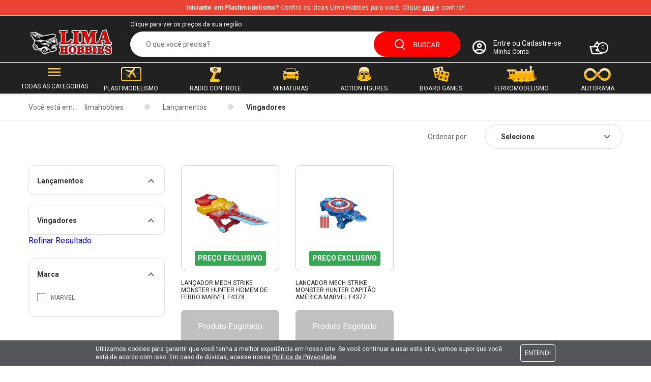

--- FILE ---
content_type: text/html; charset=utf-8
request_url: https://www.limahobbies.com.br/lancamentos/vingadores
body_size: 135626
content:
<!DOCTYPE html PUBLIC "-//W3C//DTD XHTML 1.0 Transitional//EN" "http://www.w3.org/TR/xhtml1/DTD/xhtml1-transitional.dtd">
<html xmlns="http://www.w3.org/1999/xhtml" xmlns:vtex="http://www.vtex.com.br/2009/vtex-common" xmlns:vtex.cmc="http://www.vtex.com.br/2009/vtex-commerce" xmlns:xlink="http://www.w3.org/1999/xlink" lang="pt-br">
  <head><meta name="language" content="pt-BR" />
<meta name="country" content="BRA" />
<meta name="currency" content="R$" />
<!-- <vtex:contentPlaceHolder id="custom-metatags" --><!-- /<vtex:contentPlaceHolder id="custom-metatags" --><meta http-equiv="Content-Type" content="text/html;charset=utf-8" />
<meta name="description" content="Vingadores" />
<meta name="Abstract" content="Vingadores" />
<meta name="author" content="Lima Hobbies" />
<meta name="copyright" content="Lima Hobbies" />
<meta name="vtex-version" content="1.0.0.0" />
<meta http-equiv="pragma" content="no-cache" />
<meta charset="UTF-8" /><meta charset="UTF-8" /><meta name="viewport" content="width=device-width,user-scalable=no,initial-scale=1,maximum-scale=1,minimum-scale=1" /><!-- Chrome, Firefox OS and Opera--><meta name="theme-color" content="#212121" /><meta name="apple-mobile-web-app-status-bar-style" content="black-translucent" /><meta name="google-signin-client_id" content="583023213308-05308hd995hnkhbs8rk8h05tmtrs78tl.apps.googleusercontent.com" /><style>
    body.departamento_v2 #js-product-grid--v2 .bf-category__grid .main .vitrine .prateleira ul li .box-item .discountHighLight {
        border-radius: 0.3125rem !important;
        top: 0.5rem!important;
        right: 0.5rem !important;
    }
</style><!-- <vtex:template id="hml-lmh-common-styles" /> --><style>
    .buzz pre {
        font-family: inherit;
        word-break: break-all;
        white-space: pre-line;
    }
</style><!-- /<vtex:template id="hml-lmh-common-styles" /> --><!-- <vtex:template id="hml-lmh-favicons" /> --><link rel="icon" href="//limahobbies.vteximg.com.br/arquivos/favicon.png?v=637037575448670000" type="image/x-icon" /><link rel="shortcut icon" href="//limahobbies.vteximg.com.br/arquivos/favicon.png?v=637037575448670000" type="image/x-icon" /><!-- /<vtex:template id="hml-lmh-favicons" /> --><title>Vingadores</title><script type="text/javascript" language="javascript">var jscheckoutUrl = 'https://www.limahobbies.com.br/checkout/#/cart';var jscheckoutAddUrl = 'https://www.limahobbies.com.br/checkout/cart/add';var jscheckoutGiftListId = '';var jsnomeSite = 'limahobbies';var jsnomeLoja = 'limahobbies';var jssalesChannel = '1';var defaultStoreCurrency = 'R$';var localeInfo = {"CountryCode":"BRA","CultureCode":"pt-BR","CurrencyLocale":{"RegionDisplayName":"Brazil","RegionName":"BR","RegionNativeName":"Brasil","TwoLetterIsoRegionName":"BR","CurrencyEnglishName":"Brazilian Real","CurrencyNativeName":"Real","CurrencySymbol":"R$","ISOCurrencySymbol":"BRL","Locale":1046,"Format":{"CurrencyDecimalDigits":2,"CurrencyDecimalSeparator":",","CurrencyGroupSeparator":".","CurrencyGroupSize":3,"StartsWithCurrencySymbol":true},"FlagUrl":"http://www.geonames.org/flags/x/br.gif"}};</script> 
<script type="text/javascript" language="javascript">vtxctx = {"searchTerm":"","categoryId":"7036","categoryName":"Vingadores","departmentyId":"7029","departmentName":"Lançamentos","isOrder":"0","isCheck":"0","isCart":"0","actionType":"","actionValue":"","login":null,"url":"www.limahobbies.com.br","transurl":"www.limahobbies.com.br"};</script> 
<script language="javascript" src="https://io.vtex.com.br/front-libs/jquery/1.8.3/jquery-1.8.3.min.js?v=1.0.0.0"   type="text/javascript"></script>
<script language="javascript" src="https://limahobbies.vteximg.com.br/scripts/swfobject.js?v=1.0.0.0"   type="text/javascript"></script>
<script language="javascript" src="https://limahobbies.vteximg.com.br/scripts/vtex.ajax.wait.js?v=1.0.0.0"   type="text/javascript"></script>
<script language="javascript" src="https://limahobbies.vteximg.com.br/scripts/vtex.common.js?v=1.0.0.0"   type="text/javascript"></script>
<script language="javascript" src="https://vtex.vtexassets.com/_v/public/assets/v1/npm/@vtex/render-extension-loader@0.1.6/lib/render-extension-loader.js?v=1.0.0.0"   type="text/javascript"></script>
<script language="javascript" src="https://io.vtex.com.br/rc/rc.js?v=1.0.0.0"   type="text/javascript"></script>
<script language="javascript" src="https://activity-flow.vtex.com/af/af.js?v=1.0.0.0"   type="text/javascript"></script>
<script language="javascript" src="https://limahobbies.vteximg.com.br/scripts/vtex.tagmanager.helper.js?v=1.0.0.0"   type="text/javascript"></script>
<script language="javascript" src="https://io.vtex.com.br/portal-ui/v1.21.0/scripts/vtex-events-all.min.js?v=1.0.0.0"   type="text/javascript"></script>
<script language="javascript" src="https://io.vtex.com.br/portal-ui/v1.21.0/scripts/vtex-analytics.js?v=1.0.0.0"   type="text/javascript"></script>
<script language="javascript" src="https://io.vtex.com.br/front-libs/front-i18n/0.7.2/vtex-i18n.min.js?v=1.0.0.0"   type="text/javascript"></script>
<script language="javascript" src="https://io.vtex.com.br/front-libs/front-utils/3.0.8/underscore-extensions.js?v=1.0.0.0"   type="text/javascript"></script>
<script language="javascript" src="https://limahobbies.vteximg.com.br/scripts/currency-format.min.js?v=1.0.0.0"   type="text/javascript"></script>
<script language="javascript" src="https://io.vtex.com.br/front-libs/dustjs-linkedin/2.3.5/dust-core-2.3.5.min.js?v=1.0.0.0"   type="text/javascript"></script>
<script language="javascript" src="https://io.vtex.com.br/vtex.js/v2.13.1/vtex.min.js?v=1.0.0.0"   type="text/javascript"></script>
<script language="javascript" src="https://limahobbies.vteximg.com.br/scripts/jquery.ui.core.js?v=1.0.0.0"   type="text/javascript"></script>
<script language="javascript" src="https://limahobbies.vteximg.com.br/scripts/autocomplete/jquery.ui.widget.js?v=1.0.0.0"   type="text/javascript"></script>
<script language="javascript" src="https://limahobbies.vteximg.com.br/scripts/autocomplete/jquery.ui.position.js?v=1.0.0.0"   type="text/javascript"></script>
<script language="javascript" src="https://limahobbies.vteximg.com.br/scripts/autocomplete/jquery.ui.autocomplete.js?v=1.0.0.0"   type="text/javascript"></script>
<script language="javascript" src="https://limahobbies.vteximg.com.br/scripts/vtex.commerce.search.js?v=1.0.0.0"   type="text/javascript"></script>
<script language="javascript" src="https://limahobbies.vteximg.com.br/scripts/vtex.viewpart.fulltextsearchbox.js?v=1.0.0.0"   type="text/javascript"></script>
<script language="javascript" src="https://io.vtex.com.br/vtex-id-ui/3.28.0/vtexid-jquery.min.js?v=1.0.0.0"   type="text/javascript"></script>
<script language="javascript" src="https://io.vtex.com.br/portal-plugins/2.9.13/js/portal-minicart-with-template.min.js?v=1.0.0.0"   type="text/javascript"></script>
<script language="javascript" src="https://io.vtex.com.br/portal-plugins/2.9.13/js/portal-template-as-modal.min.js?v=1.0.0.0"   type="text/javascript"></script>
<script language="javascript" src="https://io.vtex.com.br/portal-plugins/2.9.13/js/portal-sku-selector-with-template-v2.min.js?v=1.0.0.0"   type="text/javascript"></script>
<script language="javascript" src="https://limahobbies.vteximg.com.br/scripts/vtex.cookie.js?v=1.0.0.0"   type="text/javascript"></script>
<script language="javascript" src="https://limahobbies.vteximg.com.br/scripts/jquery.pager.js?v=1.0.0.0"   type="text/javascript"></script>
<link href="/arquivos/lmh_style-62044f2098.css?v=637798481587300000" rel="stylesheet" type="text/css" /><link href="https://fonts.googleapis.com/css?family=Roboto:100,300,400,500,700" rel="stylesheet" /><script language="javascript">var ___scriptPathTransac = '';</script><script language="javascript">var ___scriptPath = '';</script><script src="https://conectiva.io/XEngine/loader.js" async="async" id="xengine"></script>
<!-- Start - WebAnalyticsViewPart -->
<script> var defaultUtmFromFolder = '';</script>
<!-- CommerceContext.Current.VirtualFolder.Name: @categoria@ -->

<script>
vtex.events.addData({"pageCategory":"Category","pageDepartment":"Lançamentos","pageUrl":"http://www.limahobbies.com.br/lancamentos/vingadores","pageTitle":"Vingadores","skuStockOutFromShelf":["37205","37203"],"skuStockOutFromProductDetail":[],"shelfProductIds":[],"accountName":"limahobbies","pageFacets":["departmentId:6834","categoriesFullPath:/6801/","brandId:2000756"],"categoryId":7036,"categoryName":"Vingadores"});
</script>

<script>
(function(w,d,s,l,i){w[l]=w[l]||[];w[l].push({'gtm.start':
                            new Date().getTime(),event:'gtm.js'});var f=d.getElementsByTagName(s)[0],
                            j=d.createElement(s),dl=l!='dataLayer'?'&l='+l:'';j.async=true;j.src=
                            '//www.googletagmanager.com/gtm.js?id='+i+dl;f.parentNode.insertBefore(j,f);
                            })(window,document,'script','dataLayer','GTM-MPM9FFQ');
</script>

<script>
var helper = new vtexTagManagerHelper('categoryView'); helper.init();
</script>

<!-- End - WebAnalyticsViewPart -->
<link rel="canonical" href="https://www.limahobbies.com.br/lancamentos/vingadores" /></head>
  <body class="departamento departamento_v2 categoria"><div class="ajax-content-loader" rel="/no-cache/callcenter/disclaimer"></div><!--include ../partials/grid.pug--><div class="body-wrapper" id="o-wrapper"><!-- <vtex:template id="hml-lmh-icons" /> --><div class="visuallyhidden"><!-- inject:svg --><svg xmlns="http://www.w3.org/2000/svg" xmlns:xlink="http://www.w3.org/1999/xlink"><defs><style>.cls-1{fill:#020101;fill-rule:evenodd}</style><style>.cls-1{fill:#020101}</style><style>.cls-1{fill:none;stroke:#000;stroke-miterlimit:10;stroke-width:1.5px}</style><style>.cls-1{fill:#211915}</style><style>.cls-1{fill:#e1b333}.cls-2{fill:#647bb6}.cls-3{fill:#67a54f}.cls-4{fill:#c5463a}</style><pattern id="a" patternContentUnits="objectBoundingBox" width="1" height="1"><use xlink:href="#b" transform="scale(.01493 .03125)" /></pattern><image id="b" width="67" height="32" xlink:href="[data-uri]" /><pattern id="a" patternContentUnits="objectBoundingBox" width="1" height="1"><use xlink:href="#b" transform="scale(.01493 .03125)" /></pattern><image id="b" width="67" height="32" xlink:href="[data-uri]" /><style>.i-facebook{fill:#fff}.i-facebook,.i-facebook-2,.i-facebook-3{fill-rule:evenodd}.i-facebook-2{fill:none}.i-facebook-3{fill:#0048a8}</style><pattern id="a" patternContentUnits="objectBoundingBox" width="1" height="1"><use xlink:href="#b" transform="scale(.01493 .03125)" /></pattern><image id="b" width="67" height="32" xlink:href="[data-uri]" /><style>.eea6bf9a-a51a-49ac-a842-40ffd6353e99{fill-rule:evenodd}</style><style>.i-instagram{fill:#fff}.i-instagram-2{fill:#ffa700;fill-rule:evenodd}</style><pattern id="a" patternContentUnits="objectBoundingBox" width="1" height="1"><use xlink:href="#b" transform="scale(.01493 .03125)" /></pattern><image id="b" width="67" height="32" xlink:href="[data-uri]" /><pattern id="a" patternContentUnits="objectBoundingBox" width="1" height="1"><use xlink:href="#b" transform="scale(.01493 .03125)" /></pattern><image id="b" width="67" height="32" xlink:href="[data-uri]" /><style>.cbe7e315-30cd-4bf6-9444-659cf9feb445{fill-rule:evenodd}</style><pattern id="a" patternContentUnits="objectBoundingBox" width="1" height="1"><use xlink:href="#b" transform="scale(.01493 .03125)" /></pattern><image id="b" width="67" height="32" xlink:href="[data-uri]" /><pattern id="a" patternContentUnits="objectBoundingBox" width="1" height="1"><use xlink:href="#b" transform="matrix(.00515 0 0 .00565 0 -.003)" /></pattern><image id="b" width="194" height="178" xlink:href="[data-uri]" /><style>.i-youtube,.i-youtube-2{fill:#fff;fill-rule:evenodd}.i-youtube-2{fill:#ff1110}</style><pattern id="a" patternContentUnits="objectBoundingBox" width="1" height="1"><use xlink:href="#b" transform="matrix(.0019 0 0 .00599 -.004 0)" /></pattern><image id="b" width="531" height="167" xlink:href="[data-uri]" /></defs><symbol id="+" viewBox="0 0 14 14"><title>+</title><g id="Camada_2" data-name="Camada 2"><path class="cls-1" d="M8.37 0v5.63H14v2.74H8.37V14H5.63V8.37H0V5.63h5.63V0h2.74z" id="Camada_1-2" data-name="Camada 1" /></g></symbol><symbol id="-" viewBox="0 0 14 3"><title>-</title><g id="Camada_2" data-name="Camada 2"><path class="cls-1" d="M0 0h14v3H0z" id="Camada_1-2" data-name="Camada 1" /></g></symbol><symbol id="Check" viewBox="0 0 17.6 13.4"><title>Check</title><g data-name="Camada 2"><path d="M5.6 10.6L1.4 6.4 0 7.8l5.6 5.6 12-12L16.2 0 5.6 10.6z" data-name="Camada 1" /></g></symbol><symbol id="Compartilhar" viewBox="0 0 18 19.92"><title>Compartilhar</title><g data-name="Camada 2"><path d="M15 14.08a2.91 2.91 0 0 0-2 .77L5.91 10.7A3.27 3.27 0 0 0 6 10a3.27 3.27 0 0 0-.09-.7L13 5.19A3 3 0 1 0 12 3a3.27 3.27 0 0 0 .09.7L5 7.81a3 3 0 1 0 0 4.38l7.12 4.16a2.82 2.82 0 0 0-.08.65A2.92 2.92 0 1 0 15 14.08z" data-name="Camada 1" /></g></symbol><symbol id="Dislike" viewBox="0 0 20 20"><title>Dislike</title><g data-name="Camada 2"><path d="M10 12a5.5 5.5 0 0 0-5.11 3.5h10.22A5.5 5.5 0 0 0 10 12zM6.5 9A1.5 1.5 0 1 0 5 7.5 1.5 1.5 0 0 0 6.5 9zm7 0A1.5 1.5 0 1 0 12 7.5 1.5 1.5 0 0 0 13.5 9zM10 18a8 8 0 1 1 8-8 8 8 0 0 1-8 8zm0-18a10 10 0 1 0 10 10A10 10 0 0 0 10 0z" data-name="Camada 1" /></g></symbol><symbol id="Estrela-01" viewBox="0 0 17.5 16.5"><title>Estrela-01</title><g id="Camada_2" data-name="Camada 2"><path class="cls-1" d="M9.11 1l2.16 4.31a.37.37 0 0 0 .3.21l4.84.7a.38.38 0 0 1 .22.66l-3.5 3.36a.37.37 0 0 0-.12.34l.83 4.74a.39.39 0 0 1-.58.41l-4.33-2.26a.38.38 0 0 0-.36 0L4.24 15.7a.39.39 0 0 1-.58-.41l.83-4.74a.37.37 0 0 0-.12-.34L.87 6.85a.38.38 0 0 1 .22-.66l4.84-.7a.37.37 0 0 0 .3-.21L8.39 1a.41.41 0 0 1 .72 0z" id="Camada_1-2" data-name="Camada 1" /></g></symbol><symbol id="Estrela-02" viewBox="0 0 17.5 16.5"><title>Estrela-02</title><g data-name="Camada 2"><path d="M17.45 6.22a1.15 1.15 0 0 0-.93-.78l-4.66-.66L9.78.63a1.15 1.15 0 0 0-1-.63 1.15 1.15 0 0 0-1 .63L5.64 4.78 1 5.44a1.12 1.12 0 0 0-.93.79 1.12 1.12 0 0 0 .28 1.16l3.36 3.23-.79 4.54a1.14 1.14 0 0 0 1.66 1.21l4.17-2.15 4.17 2.15a1.12 1.12 0 0 0 .53.13 1.2 1.2 0 0 0 .68-.22 1.16 1.16 0 0 0 .45-1.12l-.79-4.54 3.36-3.22a1.15 1.15 0 0 0 .3-1.18z" data-name="Camada 1" /></g></symbol><symbol id="Facebook_Icon" viewBox="0 0 24 24"><title>Facebook_Icon</title><g id="Camada_2" data-name="Camada 2"><path class="cls-1" d="M20.77 0H3.23A3.23 3.23 0 0 0 0 3.23v17.54A3.23 3.23 0 0 0 3.23 24h8.65v-8.58H9.67a.52.52 0 0 1-.53-.52v-2.76a.53.53 0 0 1 .53-.53h2.22V8.94c0-3.1 1.89-4.79 4.66-4.79h2.27a.52.52 0 0 1 .52.52V7a.52.52 0 0 1-.52.52h-1.4c-1.51 0-1.8.72-1.8 1.77v2.31h3.31a.53.53 0 0 1 .52.59L19.12 15a.53.53 0 0 1-.52.46h-3v8.58h5.15A3.23 3.23 0 0 0 24 20.77V3.23A3.23 3.23 0 0 0 20.77 0z" id="Camada_1-2" data-name="Camada 1" /></g></symbol><symbol id="Google_Icon" viewBox="0 0 24 24"><title>Google_Icon</title><g id="Camada_2" data-name="Camada 2"><g id="Camada_1-2" data-name="Camada 1"><path class="cls-1" d="M5.32 14.5l-.84 3.12-3.05.07a12 12 0 0 1-.09-11.21L4.06 7l1.19 2.7a7.22 7.22 0 0 0 .07 4.82z" /><path class="cls-2" d="M23.79 9.76A11.74 11.74 0 0 1 24 12a12.21 12.21 0 0 1-.26 2.51 12 12 0 0 1-4.23 6.85l-3.42-.18-.49-3a7.17 7.17 0 0 0 3.08-3.65h-6.42V9.76h11.53z" /><path class="cls-3" d="M19.51 21.36a12 12 0 0 1-18.08-3.67l3.89-3.19a7.14 7.14 0 0 0 10.28 3.66z" /><path class="cls-4" d="M19.66 2.76L15.77 6A7 7 0 0 0 12 4.87a7.13 7.13 0 0 0-6.75 4.81l-3.91-3.2a12 12 0 0 1 18.32-3.72z" /></g></g></symbol><symbol id="Like" viewBox="0 0 20 20"><title>Like</title><g data-name="Camada 2"><path d="M10 15.5a5.5 5.5 0 0 0 5.11-3.5H4.89A5.5 5.5 0 0 0 10 15.5zM6.5 9A1.5 1.5 0 1 0 5 7.5 1.5 1.5 0 0 0 6.5 9zm7 0A1.5 1.5 0 1 0 12 7.5 1.5 1.5 0 0 0 13.5 9zM10 18a8 8 0 1 1 8-8 8 8 0 0 1-8 8zm0-18a10 10 0 1 0 10 10A10 10 0 0 0 10 0z" data-name="Camada 1" /></g></symbol><symbol id="icon-account" viewBox="0 0 32 32"><path fill-rule="evenodd" clip-rule="evenodd" d="M16 2.667C8.64 2.667 2.666 8.64 2.666 16S8.64 29.333 16 29.333c7.36 0 13.333-5.973 13.333-13.333S23.36 2.666 16 2.666zM9.426 24.372C10 23.173 13.493 22 16 22c2.506 0 6.013 1.173 6.573 2.373A10.523 10.523 0 0 1 16 26.666c-2.48 0-4.76-.853-6.574-2.293zM16 19.333c1.947 0 6.573.787 8.48 3.107A10.6 10.6 0 0 0 26.666 16c0-5.88-4.786-10.667-10.666-10.667C10.12 5.333 5.333 10.12 5.333 16a10.6 10.6 0 0 0 2.187 6.44c1.907-2.32 6.533-3.107 8.48-3.107zM16 8a4.655 4.655 0 0 0-4.667 4.666A4.655 4.655 0 0 0 16 17.334a4.655 4.655 0 0 0 4.666-4.666A4.655 4.655 0 0 0 16 8zm-2 4.666c0 1.107.893 2 2 2s2-.893 2-2c0-1.106-.893-2-2-2s-2 .894-2 2z" fill="#fff" /></symbol><symbol id="icon-action-figures" viewBox="0 0 67 32"><path fill="url(#a)" d="M0 0h67v32H0z" /></symbol><symbol id="icon-arrow-alt" viewBox="0 0 20.75 19.02"><title>icon-arrow2</title><g data-name="Layer 2"><path d="M20.75 8.51H3.89l7.26-7.08L9.75 0 0 9.51l9.75 9.51 1.4-1.43-7.26-7.08h16.86v-2z" data-name="Layer 1" /></g></symbol><symbol id="icon-arrow" viewBox="0 0 12.66 19.98"><g data-name="Camada 2"><path d="M3.06 0l9.6 10.39-10.4 9.59L0 17.53l7.98-7.32L.61 2.26 3.06 0z" data-name="Camada 1" /></g></symbol><symbol id="icon-avatar" viewBox="0 0 32 32"><path fill-rule="evenodd" clip-rule="evenodd" d="M16 2.667C8.64 2.667 2.666 8.64 2.666 16S8.64 29.333 16 29.333c7.36 0 13.333-5.973 13.333-13.333S23.36 2.666 16 2.666zM9.426 24.372C10 23.173 13.493 22 16 22c2.506 0 6.013 1.173 6.573 2.373A10.523 10.523 0 0 1 16 26.666c-2.48 0-4.76-.853-6.574-2.293zM16 19.333c1.947 0 6.573.787 8.48 3.107A10.6 10.6 0 0 0 26.666 16c0-5.88-4.786-10.667-10.666-10.667C10.12 5.333 5.333 10.12 5.333 16a10.6 10.6 0 0 0 2.187 6.44c1.907-2.32 6.533-3.107 8.48-3.107zM16 8a4.655 4.655 0 0 0-4.667 4.666A4.655 4.655 0 0 0 16 17.334a4.655 4.655 0 0 0 4.666-4.666A4.655 4.655 0 0 0 16 8zm-2 4.666c0 1.107.893 2 2 2s2-.893 2-2c0-1.106-.893-2-2-2s-2 .894-2 2z" fill="#fff" /></symbol><symbol id="icon-bluefoot" viewBox="0 0 102 15"><path d="M38.867.283v13.363h9.115v-2.503h-5.766V7.954h5.354V5.47h-5.354V2.748h5.603V.283h-8.952zm-5.897 0V7.8c0 1.07-.251 1.884-.758 2.445-.504.561-1.239.841-2.203.841-.97 0-1.71-.28-2.223-.844-.51-.564-.764-1.38-.764-2.442V.283h-3.37v7.652c0 1.87.556 3.332 1.67 4.378 1.115 1.047 2.667 1.572 4.66 1.572 1.998 0 3.554-.525 4.668-1.572 1.115-1.046 1.67-2.507 1.67-4.378V.283h-3.35zm-19.509 0v13.363h9.125v-2.578h-5.775V.283h-3.35zM.208.283h4.938c1.762 0 3.092.287 3.988.864.899.577 1.346 1.431 1.346 2.566 0 .593-.15 1.112-.454 1.558-.304.447-.745.799-1.327 1.06.938.293 1.637.727 2.098 1.304.461.577.69 1.304.69 2.18 0 1.282-.442 2.24-1.32 2.876-.883.636-2.207.955-3.975.955H.208V.283zm3.37 2.37v2.915H5.31c.607 0 1.059-.114 1.356-.346.297-.228.445-.574.445-1.04 0-.515-.15-.9-.451-1.15-.298-.252-.75-.38-1.35-.38H3.577zm0 5.301v3.247h1.944c.866 0 1.487-.12 1.857-.361.369-.245.555-.646.555-1.203 0-.574-.196-.998-.588-1.272-.392-.274-1.007-.41-1.844-.41H3.577zm48.145 5.693V.283h6.798v.897h-5.677v4.939h5.132v.88h-5.132v6.648h-1.121zm9.155-6.687c0 .782.147 1.542.444 2.279a6.018 6.018 0 0 0 1.262 1.943 5.775 5.775 0 0 0 1.905 1.278 5.76 5.76 0 0 0 2.252.46 5.714 5.714 0 0 0 4.154-1.738 5.81 5.81 0 0 0 1.275-1.93c.294-.727.441-1.49.441-2.292a5.95 5.95 0 0 0-.435-2.272 5.841 5.841 0 0 0-1.28-1.92 5.879 5.879 0 0 0-1.91-1.298 5.672 5.672 0 0 0-2.245-.46 5.66 5.66 0 0 0-2.232.453 6.04 6.04 0 0 0-1.925 1.304 5.721 5.721 0 0 0-1.265 1.904 6.024 6.024 0 0 0-.441 2.289zM59.7 6.91c0-.896.18-1.763.536-2.6a6.812 6.812 0 0 1 1.523-2.22 7.108 7.108 0 0 1 2.295-1.5A7.13 7.13 0 0 1 66.74.073c.951 0 1.85.173 2.703.515a6.89 6.89 0 0 1 2.275 1.5 6.775 6.775 0 0 1 1.536 2.23c.35.825.523 1.705.523 2.64 0 .702-.101 1.38-.3 2.035a6.59 6.59 0 0 1-.896 1.836 6.89 6.89 0 0 1-2.523 2.256 7.07 7.07 0 0 1-3.318.799c-.948 0-1.85-.176-2.716-.525a6.792 6.792 0 0 1-2.265-1.49 7.001 7.001 0 0 1-1.533-2.272A6.97 6.97 0 0 1 59.7 6.91zm16.803.05c0 .782.147 1.542.444 2.279.298.733.72 1.382 1.262 1.943a5.773 5.773 0 0 0 1.906 1.278c.728.306 1.477.46 2.251.46a5.78 5.78 0 0 0 2.259-.444 5.722 5.722 0 0 0 1.896-1.294c.555-.56.98-1.203 1.274-1.93.294-.727.441-1.49.441-2.292 0-.802-.144-1.558-.434-2.272a5.853 5.853 0 0 0-1.281-1.92 5.888 5.888 0 0 0-1.909-1.298 5.671 5.671 0 0 0-2.246-.46c-.774 0-1.516.15-2.232.453a6.04 6.04 0 0 0-1.925 1.304 5.714 5.714 0 0 0-1.265 1.904 6.017 6.017 0 0 0-.441 2.289zm-1.177-.05c0-.896.18-1.763.536-2.6a6.802 6.802 0 0 1 1.523-2.22A7.098 7.098 0 0 1 79.68.59a7.129 7.129 0 0 1 2.686-.516c.951 0 1.85.173 2.703.515a6.89 6.89 0 0 1 2.275 1.5 6.775 6.775 0 0 1 1.536 2.23c.35.825.523 1.705.523 2.64 0 .702-.1 1.38-.3 2.035a6.602 6.602 0 0 1-.896 1.836 6.888 6.888 0 0 1-2.523 2.256 7.072 7.072 0 0 1-3.318.799c-.947 0-1.85-.176-2.716-.525a6.787 6.787 0 0 1-2.265-1.49 6.99 6.99 0 0 1-1.532-2.272 6.97 6.97 0 0 1-.527-2.687zm19.964 6.737v-12.4h-4.988V.284h11.126v.965H96.44v12.399h-1.15z" /></symbol><symbol id="icon-box" viewBox="0 0 58.62 49.95"><title>Vantagens-02</title><g data-name="Camada 2"><g data-name="Camada 1"><path d="M33.61 24.76A1.73 1.73 0 1 0 35.34 23a1.74 1.74 0 0 0-1.73 1.76zm8.39 0A1.73 1.73 0 1 0 43.77 23 1.74 1.74 0 0 0 42 24.76zM33.31 21H45.8l2.59-10H34l-.76-3.94h-5.31l.54 2.6h2.64l2.18 11.23zm1.21-7.32H45l-1.24 4.79h-8.31z" /><path d="M54.47 0H20.76a4.16 4.16 0 0 0-4.16 4.16V17h.08a15.23 15.23 0 0 1 1.81-.12h1.12V4.16A1.17 1.17 0 0 1 20.76 3h33.71a1.17 1.17 0 0 1 1.15 1.16v25.46a1.17 1.17 0 0 1-1.15 1.15H33.1v.08a1.69 1.69 0 0 1 0 .23v.65a15.15 15.15 0 0 1-.18 2v.08h21.55a4.15 4.15 0 0 0 4.15-4.15V4.16A4.15 4.15 0 0 0 54.47 0zM19.93 40.32h.05l3.12-3.13a8 8 0 0 0 2.38-5.41 7 7 0 0 0-7.33-7.33 8 8 0 0 0-5.41 2.38l-3 3a16.82 16.82 0 0 0 .92 2 18.32 18.32 0 0 0 3.15 4.2A21.32 21.32 0 0 0 18 39.3a20.77 20.77 0 0 0 1.93 1.02zm-7-9.92l1.75-1.76a4.94 4.94 0 0 1 7-.3 4.45 4.45 0 0 1 1.29 3.41 5.36 5.36 0 0 1-1.59 3.55l-1.88 1.81a16.33 16.33 0 0 1-6.6-6.71z" /><path d="M18.49 19.12A13 13 0 0 0 9.23 23L0 32.21l2.12 2.12 9.23-9.22a10.05 10.05 0 0 1 7.14-3 9.23 9.23 0 0 1 9.33 9.5 10 10 0 0 1-3 7l-9.23 9.23L17.74 50 27 40.72a13 13 0 0 0 3.86-9 12.25 12.25 0 0 0-12.37-12.6z" /></g></g></symbol><symbol id="icon-card" viewBox="0 0 32 32"><path fill-rule="evenodd" clip-rule="evenodd" d="M26.666 5.333H5.334A2.646 2.646 0 0 0 2.68 8l-.014 16a2.657 2.657 0 0 0 2.667 2.667h21.334A2.657 2.657 0 0 0 29.332 24V8a2.657 2.657 0 0 0-2.666-2.667zm0 18.667H5.334v-8h21.334v8zM5.334 10.667h21.334V8H5.332v2.667z" fill="#F00" /></symbol><symbol id="icon-cart" viewBox="0 0 32 32"><path fill-rule="evenodd" clip-rule="evenodd" d="M22.947 12.653h6.387c.733 0 1.333.6 1.333 1.334l-.04.36-3.387 12.36a2.68 2.68 0 0 1-2.573 1.946H7.333a2.652 2.652 0 0 1-2.56-1.946l-3.386-12.36c-.04-.12-.054-.24-.054-.36 0-.734.6-1.334 1.334-1.334h6.386l5.84-8.733c.254-.387.68-.573 1.107-.573.427 0 .854.186 1.107.56l5.84 8.746zm-3.213 0L16 7.053l-3.733 5.6h7.467zm4.933 13.334L7.347 26 4.414 15.32H27.6l-2.933 10.667zm-11.334-5.334c0-1.466 1.2-2.666 2.667-2.666 1.467 0 2.667 1.2 2.667 2.666 0 1.467-1.2 2.667-2.667 2.667a2.675 2.675 0 0 1-2.666-2.667z" fill="#fff" /></symbol><symbol id="icon-cartas" viewBox="0 0 33 38"><g data-name="Camada 2"><g data-name="Camada 1"><path fill="#fff" d="M27.62 7.71h-.57A11.07 11.07 0 0 0 6 7.71h-.62A5.38 5.38 0 0 0 0 13.08V29c0 4.34 3.29 9 8.61 9h15.78c5.32 0 8.61-4.67 8.61-9V13.08a5.38 5.38 0 0 0-5.38-5.37z" /><path class="cls-2" d="M27.62 12.06h-4.05v-.65a7.07 7.07 0 0 0-14.14 0v.65h-4A1.38 1.38 0 0 0 4 13.44v15.91c0 2.42 1.85 5 4.61 5h15.78c2.76 0 4.61-2.59 4.61-5V13.44a1.38 1.38 0 0 0-1.38-1.38zm-15.43-.65a4.31 4.31 0 1 1 8.62 0v.65h-8.62zm14.06 17.94a2.16 2.16 0 0 1-1.86 2.26H8.61a2.16 2.16 0 0 1-1.86-2.26v-1.51h19.5zm0-4.26H6.75V14.81h2.68v2.13a1.38 1.38 0 0 0 2.76 0v-2.13h8.62v2.13a1.38 1.38 0 0 0 2.76 0v-2.13h2.68z" fill="#ccc" /></g></g></symbol><symbol id="icon-close-alt" viewBox="0 0 14 14"><path d="M14 1.41L12.59 0 7 5.59 1.41 0 0 1.41 5.59 7 0 12.59 1.41 14 7 8.41 12.59 14 14 12.59 8.41 7 14 1.41z" fill="#fff" /></symbol><symbol id="icon-close" viewBox="0 0 14 14"><rect transform="rotate(45 7 7)" x="-1.167" y="5.744" width="16.333" height="2.513" rx="1.256" /><rect transform="scale(-1 1) rotate(45 0 -9.9)" x="-1.167" y="5.744" width="16.333" height="2.513" rx="1.256" /></symbol><symbol id="icon-controle-remoto" viewBox="0 0 67 32"><path fill="url(#a)" d="M0 0h67v32H0z" /></symbol><symbol id="icon-facebook-default" viewBox="0 0 11.65 22.55"><title>Facebook</title><g data-name="Camada 2"><path d="M11.65.16A26.31 26.31 0 0 0 8.58 0c-3 0-5.14 1.87-5.14 5.3v3H0v4h3.44v10.25h4.12V12.26H11l.53-4h-4V5.69c0-1.15.31-1.95 2-1.95h2.12V.16z" data-name="Camada 1" /></g></symbol><symbol id="icon-facebook" viewBox="0 0 12 18.92"><g id="Camada_2" data-name="Camada 2"><g id="Camada_1-2" data-name="Camada 1"><path class="i-facebook" d="M4.84 18.92a3.27 3.27 0 0 1-3.16-3.38V13A3.42 3.42 0 0 1 0 10V7.83a3.4 3.4 0 0 1 1.82-3.06A5.57 5.57 0 0 1 7.34 0h.08a15.22 15.22 0 0 1 1.79.11A3.31 3.31 0 0 1 12 3.47V5.4a3.5 3.5 0 0 1-.25 1.3 3.53 3.53 0 0 1 .16 1.55l-.26 2.17A3.41 3.41 0 0 1 10 13v2.56a3.28 3.28 0 0 1-3.16 3.38z" /><path class="i-facebook-2" d="M7.74 1.72c-2 0-3.4 1.28-3.4 3.62v2H2.06v2.76h2.28v7h2.73v-7h2.26l.35-2.74H7.07V5.61c0-.79.2-1.34 1.3-1.34h1.4V1.83a15.26 15.26 0 0 0-2-.11" /><path class="i-facebook-3" d="M7.74 1.72c-2 0-3.4 1.28-3.4 3.62v2H2.06v2.76h2.28v7h2.73v-7h2.26l.35-2.74H7.07V5.61c0-.79.2-1.34 1.3-1.34h1.4V1.83a15.66 15.66 0 0 0-1.94-.11z" /></g></g></symbol><symbol id="icon-ferreomodelismo" viewBox="0 0 67 32"><path fill="url(#a)" d="M0 0h67v32H0z" /></symbol><symbol id="icon-filter" viewBox="0 0 20 10"><title>Group 5</title><path d="M1.375 1h17.266M1.375 5h10.5m-10.5 4h5.303" stroke="#005A9F" stroke-width="2" fill="none" fill-rule="evenodd" stroke-linecap="square" /></symbol><symbol id="icon-filtrar" viewBox="0 0 15 10"><title>filtrar-mob</title><g id="a5dfda87-18e7-441a-b8d0-113280383b85" data-name="Layer 2"><path class="eea6bf9a-a51a-49ac-a842-40ffd6353e99" d="M5.82 10V8.32h3.36V10zM0 0h15v1.68H0zm2.5 5.82V4.18h10v1.64z" id="cd35cf40-f045-41a4-ad5e-f6f24d694f6e" data-name="Layer 1" /></g></symbol><symbol id="icon-hamburguer" viewBox="0 0 26 16"><path fill-rule="evenodd" clip-rule="evenodd" d="M.167 2.667V0h25v2.667h-25zm0 6.666h25V6.667h-25v2.666zm0 6.667h25v-2.667h-25V16z" fill="#FFC549" /></symbol><symbol id="icon-instagram-default" viewBox="0 0 24 23.23"><title>Instagram</title><g data-name="Camada 2"><g data-name="Camada 1"><path d="M12 5.62a6.19 6.19 0 0 0-5.73 3.7 5.85 5.85 0 0 0 1.35 6.54 6.37 6.37 0 0 0 6.75 1.3 6 6 0 0 0 3.83-5.55 5.91 5.91 0 0 0-1.81-4.24A6.34 6.34 0 0 0 12 5.62zm0 9.8a3.87 3.87 0 0 1-3.93-3.81A3.87 3.87 0 0 1 12 7.81a3.87 3.87 0 0 1 3.94 3.8A3.88 3.88 0 0 1 12 15.42z" /><path d="M22.05 1.89A6.77 6.77 0 0 0 17.34 0H6.66A6.77 6.77 0 0 0 2 1.89a6.34 6.34 0 0 0-2 4.55v10.34a6.34 6.34 0 0 0 2 4.56 6.77 6.77 0 0 0 4.71 1.89h10.63a6.77 6.77 0 0 0 4.71-1.89A6.34 6.34 0 0 0 24 16.78V6.44a6.34 6.34 0 0 0-1.95-4.55zm-.31 14.89a4.34 4.34 0 0 1-4.4 4.22H6.66a4.33 4.33 0 0 1-4.39-4.26V6.44a4.32 4.32 0 0 1 4.39-4.25h10.68a4.33 4.33 0 0 1 4.4 4.25z" /><path d="M18.27 3.93a1.49 1.49 0 0 0-1.36.88 1.39 1.39 0 0 0 .32 1.55 1.51 1.51 0 0 0 1.61.31 1.41 1.41 0 0 0 .9-1.31 1.45 1.45 0 0 0-1.47-1.43z" /></g></g></symbol><symbol id="icon-instagram" viewBox="0 0 18.91 18.91"><title>Instagram-header</title><g id="Camada_2" data-name="Camada 2"><g id="Camada_1-2" data-name="Camada 1"><rect class="i-instagram" width="18.91" height="18.91" rx="4.87" ry="4.87" /><path class="i-instagram-2" d="M7 9.46A2.46 2.46 0 1 0 9.45 7 2.45 2.45 0 0 0 7 9.46zM5.88 8a3.86 3.86 0 1 1 .84 4.21A3.86 3.86 0 0 1 5.88 8zm6.63-2.91a.93.93 0 0 1 .85-.56.91.91 0 1 1-.85.56zm-9.12 7.69a2.73 2.73 0 0 0 2.73 2.74h6.66a2.73 2.73 0 0 0 2.74-2.74V6.13a2.73 2.73 0 0 0-2.74-2.74H6.12a2.73 2.73 0 0 0-2.73 2.74zM6.12 2h6.66a4.13 4.13 0 0 1 4.15 4.15v6.65a4.13 4.13 0 0 1-4.15 4.15H6.12A4.15 4.15 0 0 1 2 12.78V6.13A4.15 4.15 0 0 1 6.12 2z" /></g></g></symbol><symbol id="icon-maquetaria" viewBox="0 0 67 32"><path fill="url(#a)" d="M0 0h67v32H0z" /></symbol><symbol id="icon-miniaturas" viewBox="0 0 67 32"><path fill="url(#a)" d="M0 0h67v32H0z" /></symbol><symbol id="icon-offer" viewBox="0 0 32 32"><path fill-rule="evenodd" clip-rule="evenodd" d="M26 4.667l-2-2-2 2-2-2-2 2-2-2-2 2-2-2-2 2-2-2-2 2-2-2v26.666l2-2 2 2 2-2 2 2 2-2 2 2 2-2 2 2 2-2 2 2 2-2 2 2V2.667l-2 2zM6.667 25.453V6.547h18.666v18.906H6.667zM24 22.666V20H8v2.666h16zm0-8v2.667H8v-2.666h16zM24 12V9.333H8V12h16z" fill="#F00" /></symbol><symbol id="icon-ordenar" viewBox="0 0 15 12"><title>ordenar-mob</title><g id="3360dc02-3b44-4d16-b818-8d3e8d8db161" data-name="Layer 2"><path class="cbe7e315-30cd-4bf6-9444-659cf9feb445" d="M0 8.58V6.85h15v1.73zM0 12v-1.69h15V12zm0-6.85V3.42h15v1.73zM0 0h15v1.69H0z" id="106434e9-34a6-4f92-b6fa-25b2fea2bbf5" data-name="Layer 1" /></g></symbol><symbol id="icon-orderBy" viewBox="0 0 17 10"><title>Group 14</title><path d="M15.625 1H5m10.625 4H5M1.625 5H2m-.375 4H2m-.375-8H2m13.625 8H5" stroke="#005A9F" stroke-width="2" fill="none" fill-rule="evenodd" stroke-linecap="square" /></symbol><symbol id="icon-paypal" viewBox="0 0 29 34"><path d="M26.945 11.072a4.57 4.57 0 0 0-.892-.775c-.236-.158-.545-.004-.599.276-.035.182-.074.36-.114.536-1.245 5.438-4.72 7.77-9.248 8.26a19.145 19.145 0 0 1-1.96.1h-2.865c-.688 0-1.268.5-1.376 1.18l-1.299 8.24-.168 1.063-.415 2.638a.734.734 0 0 0 .724.848h5.082c.601 0 1.112-.437 1.208-1.03l.05-.26.956-6.072.062-.334a1.222 1.222 0 0 1 1.208-1.032h.76c4.924 0 8.779-1.999 9.905-7.785.47-2.416.227-4.434-1.019-5.853z" fill="#F00" /><path fill-rule="evenodd" clip-rule="evenodd" d="M8.383 18.331l-.047.302-1.3 8.24a1.26 1.26 0 0 1-1.246 1.063H.84a.839.839 0 0 1-.829-.97L4.08 1.18C4.185.5 4.77 0 5.459 0h9.766c3.364 0 5.993.71 7.45 2.369C23.995 3.875 24.382 5.538 24 7.98c0 .002-.002.002-.003.002h-.002a6.948 6.948 0 0 0-1.017-.431l-.019-.007-.019-.008a.918.918 0 0 0-.068-.021 10.658 10.658 0 0 0-.828-.224c-.21-.046-.425-.087-.645-.122a15.905 15.905 0 0 0-2.526-.185h-7.655a1.22 1.22 0 0 0-1.206 1.032l-1.63 10.315zm15.572-10.37a6.884 6.884 0 0 0-.976-.41l-.02-.007a.714.714 0 0 0-.018-.007l-.034-.011a1.906 1.906 0 0 1-.034-.01v-.001A10.517 10.517 0 0 0 21.4 7.17a15.905 15.905 0 0 0-2.526-.185h-7.656a1.217 1.217 0 0 0-1.206 1.032L8.383 18.332l-.047.3a1.393 1.393 0 0 1 1.376-1.178h2.865a18.94 18.94 0 0 0 1.96-.102c4.529-.49 8.003-2.822 9.247-8.26a15.66 15.66 0 0 0 .214-1.105c0-.002 0-.004-.002-.005a4.039 4.039 0 0 0-.041-.021z" fill="#F00" /></symbol><symbol id="icon-pesquisar" viewBox="0 0 32 32"><path fill-rule="evenodd" clip-rule="evenodd" d="M21.174 7.604a8.888 8.888 0 0 1 0 12.57 8.889 8.889 0 1 1 0-12.57z" stroke="#FFC549" stroke-width="3" stroke-linecap="round" stroke-linejoin="round" /><path d="M26 26.11l-5.556-5.555" stroke="#FFC549" stroke-width="3" stroke-linecap="round" stroke-linejoin="round" /></symbol><symbol id="icon-plastimodelismo" viewBox="0 0 67 32"><path fill="url(#a)" d="M0 0h67v32H0z" /></symbol><symbol id="icon-promo" viewBox="0 0 36 32"><path fill="url(#a)" d="M0 0h35.097v32H0z" /></symbol><symbol id="icon-seguro" viewBox="0 0 37 53"><g data-name="Camada 2"><g data-name="Camada 1"><path d="M21 35a2.75 2.75 0 0 1-5.48 0c0-1.41 2.31-5.12 2.74-5.12S21 33.54 21 35" /><path d="M18.5 53A18.5 18.5 0 1 1 37 34.5 18.52 18.52 0 0 1 18.5 53zm0-32A13.5 13.5 0 1 0 32 34.5 13.52 13.52 0 0 0 18.5 21z" /><path d="M26.5 23a2.5 2.5 0 0 1-2.5-2.5v-9.6a6 6 0 0 0-12 0v9.6a2.5 2.5 0 0 1-5 0v-9.6a11 11 0 0 1 22 0v9.6a2.5 2.5 0 0 1-2.5 2.5z" /></g></g></symbol><symbol id="icon-truck" viewBox="0 0 30 22"><path fill-rule="evenodd" clip-rule="evenodd" d="M25.667 5.667h-4V.333H3A2.675 2.675 0 0 0 .333 3v14.667H3c0 2.213 1.787 4 4 4s4-1.787 4-4h8c0 2.213 1.787 4 4 4s4-1.787 4-4h2.667V11l-4-5.333zm-.667 2L27.613 11h-5.946V7.667H25zm-19.333 10C5.667 18.4 6.267 19 7 19c.734 0 1.334-.6 1.334-1.333 0-.734-.6-1.334-1.334-1.334-.733 0-1.333.6-1.333 1.334zM9.96 15A3.96 3.96 0 0 0 7 13.667 3.96 3.96 0 0 0 4.04 15H3V3h16v12H9.96zm11.707 2.667c0 .733.6 1.333 1.333 1.333s1.334-.6 1.334-1.333c0-.734-.6-1.334-1.334-1.334-.733 0-1.333.6-1.333 1.334z" fill="#F00" /></symbol><symbol id="icon-twitter-default" viewBox="0 0 23.3 19.01"><title>Twitter</title><g data-name="Camada 2"><path d="M22.66.35a9.78 9.78 0 0 1-3 1.17A4.73 4.73 0 0 0 16.13 0a4.79 4.79 0 0 0-4.78 4.8 4.45 4.45 0 0 0 .13 1.09 13.56 13.56 0 0 1-9.86-5A4.89 4.89 0 0 0 1 3.29a4.83 4.83 0 0 0 2.13 4 4.79 4.79 0 0 1-2.16-.6v.06a4.77 4.77 0 0 0 3.83 4.7 4.45 4.45 0 0 1-1.26.17 5.47 5.47 0 0 1-.9-.08 4.79 4.79 0 0 0 4.47 3.33 9.55 9.55 0 0 1-5.94 2.05A10.88 10.88 0 0 1 0 16.86 13.53 13.53 0 0 0 7.33 19a13.54 13.54 0 0 0 13.6-13.64v-.62a9.88 9.88 0 0 0 2.37-2.49 9.37 9.37 0 0 1-2.75.75A4.83 4.83 0 0 0 22.66.35z" data-name="Camada 1" /></g></symbol><symbol id="icon-twitter" viewBox="0 0 21.9 18.9"><style>.st0,.st1{fill-rule:evenodd;clip-rule:evenodd;fill:#fff}.st1{fill:#20a1f1}</style><path class="st0" d="M21.3 3.6l-.3-.3c.2-.5 0-1.1-.3-1.4-.4-.4-1-.4-1.4-.2-.4.2-.9.4-1.4.5-.8-.7-1.9-1.2-3-1.2-2.5-.1-4.7 1.7-5.2 4.2-2.1-.5-3.9-1.7-5.2-3.5-.2-.3-.6-.5-1.1-.5-.4 0-.8.2-1 .6-.5.7-.7 1.6-.8 2.5 0 .6.1 1.2.2 1.8-.2.2-.3.4-.3.7v.1c-.1 1.3.4 2.5 1.2 3.5-.1.2-.1.5 0 .7.3 1 .8 1.8 1.5 2.4-.7.1-1.5.2-2.3 0-.6-.1-1.2.2-1.4.8-.2.6 0 1.2.4 1.5 1.8 1.3 4 2.1 6.3 2.2 7.3.4 12-5.4 12.4-11.2.7-.5 1.2-1.1 1.7-1.8.3-.3.3-1 0-1.4z" /><path class="st1" d="M8.5 15.9c5.5-.2 8.4-5 8.2-8.9v-.4c.6-.4 1.1-1 1.4-1.6-.5.3-1.1.4-1.7.5.6-.4 1.1-1 1.3-1.7-.6.4-1.2.6-1.9.8-.6-.6-1.4-.9-2.2-.9-1.7.1-3 1.5-2.9 3.1 0 .2 0 .5.1.7-2.5 0-4.8-1.1-6.3-2.9-.4.5-.5 1.1-.5 1.6 0 1 .6 1.9 1.4 2.5-.5 0-1-.1-1.4-.3.1 1.5 1.2 2.6 2.5 2.9-.2.1-.5.1-.8.1h-.6c.4 1.2 1.6 2 2.9 2-1 .9-2.3 1.4-3.7 1.4h-.7c1.5.8 3.2 1.2 4.9 1.1" /></symbol><symbol id="icon-vtex" viewBox="0 0 75 27"><path d="M54.023 9.931h-2.678v8.98a.313.313 0 0 1-.313.307H48.97a.313.313 0 0 1-.314-.307V9.93h-2.697a.305.305 0 0 1-.22-.081.293.293 0 0 1-.094-.212v-1.59c0-.08.035-.157.094-.212a.305.305 0 0 1 .22-.081h8.059a.314.314 0 0 1 .33.293v1.59a.314.314 0 0 1-.325.293zm8.585 9.227a21.03 21.03 0 0 1-3.187.202c-2.032 0-3.827-.51-3.827-3.317v-5.125c0-2.808 1.812-3.3 3.842-3.3a20.76 20.76 0 0 1 3.163.2c.22.03.313.107.313.307v1.441a.313.313 0 0 1-.313.307h-3.31c-.736 0-1.008.24-1.008 1.05v1.403h4.202a.313.313 0 0 1 .314.308v1.465a.313.313 0 0 1-.314.308h-4.202v1.636c0 .802.267 1.05 1.008 1.05h3.32a.313.313 0 0 1 .313.307v1.441c.003.192-.093.286-.314.317zm11.882.06h-2.504a.415.415 0 0 1-.41-.24l-2.172-3.363-1.96 3.3c-.111.186-.222.308-.396.308h-2.324a.211.211 0 0 1-.17-.044.203.203 0 0 1-.075-.158.282.282 0 0 1 .032-.108l3.415-5.57-3.447-5.295a.216.216 0 0 1-.032-.094.227.227 0 0 1 .245-.202h2.535c.174 0 .3.154.395.293l2.015 3.123L71.6 8.045a.509.509 0 0 1 .394-.293h2.332c.124-.01.233.08.245.202a.216.216 0 0 1-.032.094l-3.432 5.326 3.572 5.525a.34.34 0 0 1 .047.154c-.03.105-.11.165-.236.165zM41.875 7.786a.244.244 0 0 0-.246.19l-2.287 8.292c-.032.171-.078.24-.22.24-.143 0-.19-.062-.221-.24l-2.28-8.292a.244.244 0 0 0-.246-.19h-2.25a.247.247 0 0 0-.196.088.237.237 0 0 0-.05.205l2.823 9.61c.372 1.133 1.277 1.68 2.427 1.68a2.448 2.448 0 0 0 2.427-1.68c.044-.13 2.775-9.61 2.775-9.61a.237.237 0 0 0-.05-.204.247.247 0 0 0-.195-.087l-2.211-.002zM29.119.077H5.65a2.447 2.447 0 0 0-2.069 1.162 2.346 2.346 0 0 0-.066 2.336l2.348 4.381H1.608a1.542 1.542 0 0 0-1.336.718 1.478 1.478 0 0 0-.046 1.493l7.55 13.981c.272.502.804.816 1.383.816.58 0 1.112-.314 1.383-.816l2.05-3.788 2.574 4.77a2.422 2.422 0 0 0 2.134 1.26 2.42 2.42 0 0 0 2.134-1.26L31.202 3.45a2.252 2.252 0 0 0-.061-2.268A2.35 2.35 0 0 0 29.119.077zm-10.486 9.16l-5.149 9.46a1.023 1.023 0 0 1-.9.531c-.378 0-.725-.204-.902-.53L6.6 9.327a.913.913 0 0 1 .024-.916.953.953 0 0 1 .814-.45h10.4a.89.89 0 0 1 .77.415.854.854 0 0 1 .025.86z" /></symbol><symbol id="icon-youtube-default" viewBox="0 0 24.02 16.7"><title>Youtube</title><g data-name="Camada 2"><path d="M9.53 11.43L16 8.1 9.53 4.76zM12 0s5 0 8.41.24a3.43 3.43 0 0 1 2.41 1 5.05 5.05 0 0 1 1 2.35A35.34 35.34 0 0 1 24 7.44v1.8a35.37 35.37 0 0 1-.24 3.85 5.05 5.05 0 0 1-1 2.35 3.43 3.43 0 0 1-2.41 1c-3.36.24-8.41.25-8.41.25s-6.24-.06-8.17-.24a4.1 4.1 0 0 1-2.64-1 5 5 0 0 1-1-2.35A35.37 35.37 0 0 1 0 9.24v-1.8A35.34 35.34 0 0 1 .24 3.6a5 5 0 0 1 1-2.35 3.41 3.41 0 0 1 2.4-1C7 0 12 0 12 0z" data-name="Camada 1" /></g></symbol><symbol id="icon-youtube" viewBox="0 0 21.17 15.85"><title>Youtube-header</title><g id="Camada_2" data-name="Camada 2"><g id="Camada_1-2" data-name="Camada 1"><path class="i-youtube" d="M10.58 0S6.14 0 3.17.23a3 3 0 0 0-2.12 1 5.09 5.09 0 0 0-.84 2.19C.08 4.63 0 5.85 0 7.06v1.72c0 1.21.08 2.43.21 3.64a5.09 5.09 0 0 0 .84 2.24 3.44 3.44 0 0 0 2.34 1c1.69.17 7.2.23 7.2.23s4.44 0 7.41-.24a3 3 0 0 0 2.12-.95 5.09 5.09 0 0 0 .88-2.28c.13-1.21.2-2.43.21-3.64V7.06c0-1.21-.08-2.43-.21-3.64a5.09 5.09 0 0 0-.84-2.24A3 3 0 0 0 18 .23C15 0 10.59 0 10.59 0z" /><path class="i-youtube-2" d="M18.92 4.51a3.73 3.73 0 0 0-.68-1.69 2.43 2.43 0 0 0-1.7-.73c-2.38-.17-5.95-.17-5.95-.17s-3.57 0-5.95.17a2.43 2.43 0 0 0-1.7.73 3.72 3.72 0 0 0-.67 1.69 23.24 23.24 0 0 0-.17 2.76v1.3a23.24 23.24 0 0 0 .17 2.76A3.76 3.76 0 0 0 2.93 13a2.87 2.87 0 0 0 1.88.73c1.36.13 5.78.17 5.78.17s3.57 0 5.95-.18a2.46 2.46 0 0 0 1.7-.72 3.65 3.65 0 0 0 .67-1.7 25.41 25.41 0 0 0 .18-2.76V7.27c-.01-.92-.09-1.84-.17-2.76zM8.83 10.14v-4.8l4.6 2.41z" /></g></g></symbol><symbol id="logo-driven" viewBox="0 0 119 35"><path d="M31.134 6V.312h1.606c.494 0 .932.11 1.312.329.38.218.673.53.88.933.207.404.313.867.316 1.39v.364c0 .537-.105 1.007-.313 1.41a2.17 2.17 0 0 1-.887.93c-.383.216-.83.327-1.34.332h-1.574zm.75-5.07v4.457h.79c.578 0 1.027-.18 1.347-.54.323-.359.484-.87.484-1.535V2.98c0-.645-.152-1.147-.457-1.503-.302-.36-.731-.542-1.289-.547h-.875zM39.6 3.371h-2.466v2.016h2.864V6h-3.614V.312h3.575V.93h-2.825v1.828H39.6v.613zm3.214 1.633L44.439.313h.82L43.15 6h-.663L40.38.312h.817l1.617 4.692zm6.426-1.633h-2.465v2.016h2.863V6h-3.613V.312h3.574V.93h-2.824v1.828h2.465v.613zm2.086 2.016h2.695V6h-3.45V.312h.755v5.075zm7.668-2.047c0 .557-.094 1.044-.282 1.46a2.126 2.126 0 0 1-.797.95 2.192 2.192 0 0 1-1.203.328c-.448 0-.845-.11-1.191-.328a2.209 2.209 0 0 1-.809-.941c-.19-.41-.287-.882-.293-1.418v-.41c0-.547.096-1.03.286-1.45.19-.419.458-.74.804-.96a2.165 2.165 0 0 1 1.196-.337c.455 0 .856.111 1.203.332.349.22.617.538.804.957.188.417.282.903.282 1.457v.36zm-.746-.367c0-.675-.136-1.192-.407-1.551-.27-.362-.65-.543-1.136-.543-.474 0-.848.18-1.121.543-.271.36-.41.86-.419 1.5v.418c0 .653.137 1.168.41 1.543.277.372.656.558 1.137.558.485 0 .86-.175 1.125-.527.266-.354.403-.86.41-1.52v-.421zm2.621.8V6h-.75V.312h2.097c.623 0 1.11.16 1.461.477.354.318.532.738.532 1.262 0 .552-.174.978-.52 1.277-.344.297-.837.445-1.48.445h-1.34zm0-.613h1.347c.401 0 .709-.094.922-.281.214-.19.32-.464.32-.82 0-.339-.106-.61-.32-.813-.213-.203-.506-.308-.879-.316h-1.39v2.23zm7.511.211h-2.465v2.016h2.864V6h-3.614V.312h3.575V.93h-2.825v1.828h2.465v.613zM69.712 6V.312h1.606c.495 0 .932.11 1.312.329.38.218.674.53.88.933.208.404.313.867.316 1.39v.364c0 .537-.104 1.007-.313 1.41a2.17 2.17 0 0 1-.887.93c-.382.216-.829.327-1.34.332h-1.574zm.75-5.07v4.457h.79c.578 0 1.027-.18 1.347-.54.323-.359.484-.87.484-1.535V2.98c0-.645-.152-1.147-.457-1.503-.302-.36-.731-.542-1.289-.547h-.875zM76.947 6V.312h1.86c.616 0 1.08.128 1.39.383.312.256.468.633.468 1.133 0 .266-.075.501-.226.707-.151.203-.357.36-.617.473.307.086.55.25.726.492.18.24.27.526.27.86 0 .51-.165.91-.496 1.202-.331.292-.798.438-1.403.438h-1.972zm.75-2.66v2.047h1.238c.349 0 .624-.09.824-.27.203-.182.305-.432.305-.75 0-.685-.372-1.027-1.117-1.027h-1.25zm0-.602h1.133c.328 0 .59-.082.785-.246.198-.164.297-.387.297-.668 0-.312-.092-.539-.274-.68-.182-.143-.46-.214-.832-.214h-1.11v1.808zm5.75.43L84.93.312h.852l-1.96 3.568V6h-.75V3.879L81.11.312h.86l1.476 2.856zM39.58 13.952c.097-.095.27-.133.52-.133h2.342c.25 0 .423.038.519.133.096.096.134.268.134.516v17.136c0 .249-.038.42-.134.516-.096.096-.269.134-.519.134h-1.114c-.192 0-.326-.057-.422-.153a1.938 1.938 0 0 1-.346-.516l-.48-1.375c-1.421 1.566-3.112 2.35-5.032 2.35a5.643 5.643 0 0 1-3.265-1.013 6.629 6.629 0 0 1-2.286-2.675c-.538-1.107-.807-2.311-.807-3.61 0-1.337.27-2.56.807-3.668.538-1.108 1.287-2.006 2.286-2.655a5.752 5.752 0 0 1 3.265-.975c1.037 0 1.959.249 2.746.745.788.497 1.326.975 1.614 1.471v-5.693c.038-.267.076-.44.173-.535zm-1.133 14.252c.692-.783 1.018-1.758 1.018-2.904 0-1.127-.345-2.082-1.018-2.866-.691-.783-1.536-1.165-2.554-1.165-.98 0-1.825.382-2.516 1.166-.692.783-1.018 1.738-1.018 2.865 0 1.165.346 2.14 1.018 2.904.672.783 1.517 1.184 2.516 1.184 1.018 0 1.863-.4 2.554-1.184zm12.695-5.483c-.71.745-1.075 1.7-1.075 2.827v6.075c0 .249-.039.42-.135.516-.096.096-.269.153-.518.153H47.07c-.25 0-.422-.038-.518-.134-.096-.095-.154-.267-.154-.516V18.958c0-.249.058-.42.154-.516.096-.096.25-.134.518-.134h1.153c.192 0 .346.038.422.134.096.095.212.267.346.515l.73 1.834c.25-.42.48-.783.73-1.088a6.19 6.19 0 0 1 .96-.86c.384-.287.864-.497 1.44-.65.577-.152 1.23-.21 1.979-.21.288 0 .48.038.538.115.076.095.076.248.038.478l-.365 2.387c-.038.249-.096.42-.192.516-.096.077-.269.115-.518.115-1.403.019-2.459.382-3.189 1.127zm6.896-4.298c.096-.096.269-.134.519-.134H60.9c.25 0 .422.038.518.134.096.095.135.267.135.515v12.666c0 .249-.039.42-.135.516-.096.096-.269.134-.518.134h-2.343c-.25 0-.423-.038-.52-.134-.095-.095-.133-.267-.133-.516V18.958c0-.268.038-.44.134-.535zm5.704.077a.421.421 0 0 1 .385-.211h2.593c.21 0 .384.038.499.114.115.096.23.268.365.535l3.476 6.706v.019l3.42-6.725c.133-.267.249-.439.383-.534.115-.077.288-.115.5-.115h2.573c.212 0 .365.076.442.248.058.153.058.287-.02.42l-6.74 13.048-.078.134-.057.115a.311.311 0 0 0-.058.114l-.057.077a.246.246 0 0 0-.058.076c-.02.02-.038.057-.058.057l-.057.039c-.02.019-.058.019-.058.019h-.154c-.019 0-.057 0-.076-.02l-.077-.038-.058-.057-.077-.114a.398.398 0 0 1-.076-.115c-.02-.038-.039-.096-.077-.153l-.096-.153-6.742-13.029c-.058-.19-.058-.324.038-.458zm28.08 11.614c.039.057.058.153.039.248a.484.484 0 0 1-.154.268c-.614.611-1.44 1.108-2.458 1.433a9.69 9.69 0 0 1-3.131.515 7.52 7.52 0 0 1-3.765-.974 7.157 7.157 0 0 1-2.688-2.655 7.072 7.072 0 0 1-.98-3.649c0-1.318.326-2.54.98-3.668a7.542 7.542 0 0 1 2.65-2.675 7.15 7.15 0 0 1 3.65-.974c1.113 0 2.112.21 3.015.63a5.903 5.903 0 0 1 2.17 1.74c.557.725.98 1.546 1.268 2.463.288.918.422 1.91.422 2.962 0 .267-.038.458-.115.554-.077.114-.25.152-.48.152h-9.776c.211.841.672 1.548 1.363 2.12.692.574 1.48.841 2.363.841 1.152 0 2.343-.286 3.515-.878.038-.02.096-.038.153-.077.077-.019.115-.057.135-.076.019-.02.077-.02.115-.038.038-.02.077-.02.115-.02h.116c.038.02.057.02.115.058.019.019.057.057.115.076a.827.827 0 0 1 .115.134l.941 1.146.192.344zm-3.053-7.126a4.405 4.405 0 0 0-.596-.993 2.654 2.654 0 0 0-.96-.745 3.308 3.308 0 0 0-1.345-.267c-.98 0-1.747.305-2.285.936-.576.63-.903 1.375-1.018 2.216h6.51a4.59 4.59 0 0 0-.306-1.147zm10.583-3.534c.23-.229.518-.458.864-.707.346-.248.73-.439 1.152-.573a5.445 5.445 0 0 1 1.422-.19 7.2 7.2 0 0 1 1.747.19 4.552 4.552 0 0 1 1.46.65c.442.305.826.707 1.133 1.184.308.478.538 1.09.711 1.834.173.745.25 1.605.25 2.541v7.24c0 .249-.039.42-.135.516-.096.096-.269.153-.518.153h-2.344c-.249 0-.422-.038-.518-.134-.096-.095-.154-.267-.154-.516v-6.457c0-1.356-.211-2.33-.614-2.96-.423-.631-1.057-.937-1.959-.937-1.787 0-2.69 1.318-2.69 3.936v6.438c0 .248-.038.42-.134.515-.096.096-.269.153-.519.153h-2.343c-.25 0-.422-.038-.518-.133-.096-.096-.154-.268-.154-.516V18.957c0-.248.058-.42.154-.515.096-.096.25-.134.518-.134h1.153c.192 0 .345.038.422.134.096.095.212.267.346.515l.48 1.376c.288-.382.576-.65.788-.879zm13.348-2.369c.058-.057.115-.076.154-.076.038 0 .077.038.134.096l.48.515c.039.038.058.077.077.115a.058.058 0 0 1 0 .076c0 .038-.038.058-.057.096-.25.248-.538.42-.903.573-.365.134-.73.21-1.095.21s-.711-.076-1.056-.23a2.865 2.865 0 0 1-.884-.591 2.828 2.828 0 0 1-.595-.88 2.532 2.532 0 0 1-.212-1.069c0-.497.116-.955.365-1.375.25-.42.577-.765.999-1.013a2.655 2.655 0 0 1 1.364-.363c.365 0 .73.076 1.095.21s.653.325.902.573c.039.039.058.077.058.096v.076c-.019.02-.038.058-.077.115l-.48.516c-.058.057-.096.095-.134.095a.229.229 0 0 1-.154-.076c-.346-.363-.749-.535-1.21-.535-.307 0-.576.076-.807.248a1.64 1.64 0 0 0-.518.63 1.871 1.871 0 0 0-.173.803c0 .21.038.42.096.611a2.4 2.4 0 0 0 .288.535c.115.153.269.287.461.382.192.096.403.153.634.153.499.038.902-.153 1.248-.516zm2.69 1.471a.366.366 0 0 1-.154.039h-.98c-.076 0-.134-.02-.153-.039-.019-.019 0-.076.038-.152l1.748-2.408-1.767-2.483c-.096-.134-.058-.21.096-.21h.98c.076 0 .115.019.153.038.039.02.077.077.135.172l1.037 1.51 1.037-1.51a1.54 1.54 0 0 1 .154-.172c.038-.019.076-.038.153-.038h.98c.173 0 .192.076.096.21l-1.767 2.483 1.748 2.408c.038.076.057.133.038.152-.019.039-.058.039-.154.039h-.979c-.077 0-.115-.02-.154-.039a.465.465 0 0 1-.153-.172l-1.018-1.432-1.018 1.432a.34.34 0 0 1-.096.172zm-54.414-1.662H58.48a.597.597 0 0 1-.595-.592V13.82c0-.325.269-.593.595-.593h2.497c.327 0 .596.268.596.593v2.483a.597.597 0 0 1-.596.592zM.283 32.082l2.554 2.54a.884.884 0 0 0 1.249 0l7.01-6.972 7.203 7.164c.25.248.634.248.864 0l2.939-2.923c.25-.248.25-.63 0-.86L11.538 20.486c-.25-.248-.634-.248-.864 0l-.346.344L.283 30.82a.863.863 0 0 0 0 1.26z" fill="#C1C1C1" /><path d="M22.045 15.882L19.49 13.34a.885.885 0 0 0-1.248 0l-7.01 6.973-7.223-7.164c-.25-.248-.633-.248-.864 0L.187 16.073c-.25.248-.25.63 0 .86L10.77 27.459c.25.248.634.248.864 0l10.391-10.335c.365-.325.365-.898.02-1.242z" fill="#C1C1C1" /><path d="M11.538 20.486c-.25-.248-.634-.248-.864 0l-.346.344-3.111 3.095 3.572 3.553c.25.248.634.248.864 0l3.458-3.439-3.573-3.553zm-.384-7.069c-3.438 0-6.243-2.789-6.243-6.208C4.911 3.789 7.716 1 11.154 1s6.242 2.79 6.242 6.209c0 3.42-2.804 6.208-6.242 6.208zm0-8.252a2.052 2.052 0 0 0-2.055 2.044c0 1.127.921 2.044 2.055 2.044a2.052 2.052 0 0 0 2.055-2.044 2.052 2.052 0 0 0-2.055-2.044z" fill="#C1C1C1" /></symbol><symbol id="logo-lima-hobbies" viewBox="0 0 161 51"><path fill="url(#a)" d="M0 0h161v51H0z" /></symbol></svg><!-- endinject --></div><!-- /<vtex:template id="hml-lmh-icons" /> --><div class="c-mask" id="c-mask"></div><div class="bf-advertising-bar bf-advertising-bar--primary"><!-- <vtex.cmc:advertisingcampaign /> /> --><p><strong>Iniciante em Plastimodelismo?</strong> Confira as dicas Lima Hobbies para voc&ecirc;. Clique <strong><a title="Guia de Plastimodelismo - Lima Hobbies" href="https://www.limahobbies.com.br/guia-de-plastimodelismo" target="_blank">aqui</a> </strong>e confira!!</span></p><!-- ATENÇÃO, esse erro prejudica a performance do seu site, o conteudo de nome Barra Ofertas Especiais não foi renderizado por nao ser um XDocument válido, erro: - Reference to undeclared entity 'ecirc'. Line 1, position 96.--><!-- /<vtex.cmc:advertisingcampaign /> /> --></div><!-- <vtex:template id="hml-lmh-header" /> --><script>
    window.openModalCep = false;
</script><!-- The tag <vtex.cmc:cepAberto xmlns:vtex.cmc="http://www.vtex.com.br/2009/vtex-commerce" /> is unknown. --><div class="bf-header-session bf-header-session--mobile" xmlns:xlink="http://www.w3.org/1999/xlink"><div class="container"><div class="col-xs-12"><div class="bf-js-session-cep"></div></div></div></div><div class="header-page" xmlns:xlink="http://www.w3.org/1999/xlink"><div class="bf-header__top bf-top"><div class="container"><div class="row content"><div class="bf-header-page__logo bf-logo col-md-2 col-sm-3 col-xs-12"><a title="Lima Hobbies" href="/"><img src="/arquivos/logo-desktop.png?v=637037389091000000" alt="Lima Hobbies" /></a></div><div class="bf-header-page__items-right col-md-10 col-md-9 col-xs-12"><div class="bf-menu-mobile"><div class="bf-header-page__utils bf-utils col-md-8 col-sm-10 col-xs-3"><div class="bf-header-session bf-header-session--desktop"><div class="bf-js-session-cep"></div></div><div class="bf-search search"><a class="search-mobile"><svg class="icon icon-pesquisar"><use xlink:href="#icon-pesquisar"></use></svg><svg class="icon icon-close"><use xlink:href="#icon-close"></use></svg></a><!-- <vtex.cmc:fullTextSearchBox /> /> --><script type="text/javascript" language="javascript"> /*<![CDATA[*/ $(document).ready(function(){currentDept = '0'; enableFullTextSearchBox('ftBoxffec120967294cbaa359941166de6a7a', 'ftDeptffec120967294cbaa359941166de6a7a', 'ftIdxffec120967294cbaa359941166de6a7a', 'ftBtnffec120967294cbaa359941166de6a7a', '/SEARCHTERM','Digite Aqui' );}); /*]]>*/ </script><fieldset class="busca"><legend>Buscar</legend><label>Buscar</label><select id="ftDeptffec120967294cbaa359941166de6a7a"><option value="">Todo o Site</option><option value="6001">Plastimodelismo</option><option value="6212">Radio Controle</option><option value="6257">Miniatura</option><option value="6468">Action Figures</option><option value="6729">Maquetaria</option><option value="6775">Ferreomodelismo</option><option value="6782">Autorama</option><option value="6801">Decoração Geek</option><option value="6834">Moda Geek</option><option value="6920">Board Games</option><option value="7029">Lançamentos</option><option value="64697">Vestuário</option></select><input type="hidden" id=ftIdxffec120967294cbaa359941166de6a7a value="" /><input id="ftBoxffec120967294cbaa359941166de6a7a" class="fulltext-search-box" type="text" size="20" accesskey="b" /><input id="ftBtnffec120967294cbaa359941166de6a7a" type="button" value="Buscar" class="btn-buscar" /></fieldset><!-- /<vtex.cmc:fullTextSearchBox /> /> --></div></div><div class="bf-header-page__user-box bf-user-box col-md-4 col-sm-2 col-xs-6"><div class="bf-user col-md-8 col-sm-8 col-xs-6"><div class="c-button open-user" id="c-button--push-right"><a class="bf-js-login-account" href="/account"><svg class="icon icon-avatar"><use xlink:href="#icon-avatar"></use></svg></a></div><div class="hidden"><!-- <vtex.cmc:welcomeMessage /> /> --><script>
                                    $(document).ready(function () {
                                        vtexid.setScope('4d48f0a7-d38f-4497-a690-946a521e433f');
                                        vtexid.setScopeName('limahobbies');
                                        $('body').on('click', '#login', function () {
                                            vtexid.start(
                                                    {
                                                        returnUrl: '/lancamentos/vingadores',
                                                        userEmail: '',
                                                        locale: 'pt-BR',
                                                        forceReload: false
                                                    });
                                        });
                                    });
                                   </script><div class="ajax-content-loader" rel="/no-cache/user/welcome"></div><!-- /<vtex.cmc:welcomeMessage /> /> --></div><a class="bf-js-login-account" href="/account"><p><!-- <vtex.cmc:welcomeMessageBf /> /> -->Entre ou Cadastre-se<!-- /<vtex.cmc:welcomeMessageBf /> /> --></p><p>Minha Conta</p></a><div class="c-menu c-menu--push-right user-mobile bf-header__menu" id="c-menu--push-right"><div class="close"><svg class="icon icon-close"><use xlink:href="#icon-close"></use></svg></div><div class="bf-box__login"><div class="bf-box-icon"><svg class="icon icon-avatar"><use xlink:href="#icon-avatar"></use></svg></div><div class="bf-box-content"><a class="bf-js-login-account" href="/account">Entrar</a><a class="bf-js-login-account" href="/account">Cliente novo? Cadastre-se</a></div></div><div class="bf-box__acess"><a class="bf-js-login-account" href="/account">Minha Conta</a><a class="bf-js-login-orders" href="/account/orders">Meus Pedidos</a></div></div></div><div class="bf-vtex__amountItemsInCart item-cart col-md-4 col-sm-12 col-xs-6"><div class="c-button-cart content-cart" id="c-button--slide-right"><div class="box-cart"><svg class="icon icon-cart"><use xlink:href="#icon-cart"></use></svg><!-- <vtex.cmc:AmountItemsInCart /> /> --><div class="portal-totalizers-ref"></div><script>$('.portal-totalizers-ref').minicart({ showMinicart: false, showTotalizers: true, showShippingOptions: false });</script><!-- /<vtex.cmc:AmountItemsInCart /> /> --></div></div><div class="c-menu c-menu--slide-right miniCart bf-header__menu" id="c-menu--slide-right"><div class="close"><svg class="icon icon-close-alt"><use xlink:href="#icon-close-alt"></use></svg></div><div class="portal-minicart"><!-- <vtex.cmc:miniCart /> /> --><div class="portal-minicart-ref"></div><script>$('.portal-minicart-ref').minicart({ showMinicart: true, showTotalizers: false  , showShippingOptions: false });</script><!-- /<vtex.cmc:miniCart /> /> --><div class="mini-cart-botao"></div><a class="btn btn-block btn-verde btn-finalizar-compra" href="/checkout/#/email">Finalizar Compra</a><a class="continuar" href="/checkout/#/cart">Continuar Comprando</a></div></div></div></div><div class="bf-header-page__menu-hamburguer col-xs-3"><button class="c-button hamburger hamburger--elastic" id="c-button--push-left" type="button"><span class="hamburger-box"><span class="hamburger-inner"></span></span></button></div></div></div></div></div></div><nav class="navbar desktop-nav"><div class="container"><!-- <vtex.cmc:menuCategorias /> /> -->
  <div class="drop-categorias" xmlns:xlink="http://www.w3.org/1999/xlink">
    <span>Todas as categorias</span>
    <ul class="drop-categorias__menu">
      <ul class="main-menu">
        <li>
          <a class="bf-c--blue-light menu-item" href="/plastimodelismo">Plastimodelismo
                    <svg class="icon icon-arrow"><use xlink:href="#icon-arrow"></use></svg></a>
          <div class="submenu plastimodelismo">
            <div class="content">
              <div class="bf-submenu__items">
                <ul class="itens">
                  <li class="subitem">
                    <ul class="itens-list">
                      <li class="subitem-list-custom">
                        <a href="/plastimodelismo/kit-completo" title="Kit Completo">
                          <b>Kit Completo</b>
                        </a>
                      </li>
                      <li class="subitem-list-custom">
                        <a href="/plastimodelismo/kit-completo/aviacao-civil" title="Aviação Civil">Aviação Civil</a>
                      </li>
                      <li class="subitem-list-custom">
                        <a href="/plastimodelismo/kit-completo/aviacao-militar" title="Aviação Militar">Aviação Militar</a>
                      </li>
                      <li class="subitem-list-custom">
                        <a href="/plastimodelismo/kit-completo/caminhao" title="Caminhão">Caminhão</a>
                      </li>
                      <li class="subitem-list-custom">
                        <a href="/plastimodelismo/kit-completo/caravelas" title="Caravelas">Caravelas</a>
                      </li>
                      <li class="subitem-list-custom">
                        <a href="/plastimodelismo/kit-completo/carro" title="Carros">Carros</a>
                      </li>
                      <li class="subitem-list-custom">
                        <a href="/plastimodelismo/kit-completo/militaria" title="Militaria">Militaria</a>
                      </li>
                    </ul>
                  </li>
                  <li class="subitem">
                    <ul class="itens-list">
                      <li class="subitem-list-custom">
                        <a href="/plastimodelismo/kit-de-encaixe" title="Kit de Encaixe">
                          <b>Kit de Encaixe</b>
                        </a>
                      </li>
                      <li class="subitem-list-custom">
                        <a href="/plastimodelismo/kit-de-encaixe/aviacao-civil" title="Aviação Civil">Aviação Civil</a>
                      </li>
                      <li class="subitem-list-custom">
                        <a href="/plastimodelismo/kit-de-encaixe/caminhao" title="Caminhão">Caminhão</a>
                      </li>
                      <li class="subitem-list-custom">
                        <a href="/plastimodelismo/kit-de-encaixe/carro" title="Carros">Carros</a>
                      </li>
                      <li class="subitem-list-custom">
                        <a href="/plastimodelismo/kit-de-encaixe/caravelas" title="Caravelas">Caravelas</a>
                      </li>
                      <li class="subitem-list-custom">
                        <a href="/plastimodelismo-model-set" title="Model-Set">Model-Set</a>
                      </li>
                      <li class="subitem-list-custom">
                        <a href="/plastimodelismo/kit-de-encaixe/tematico" title="Temático">Temático</a>
                      </li>
                    </ul>
                  </li>
                  <li class="subitem">
                    <ul class="itens-list">
                      <li class="subitem-list-custom">
                        <a href="/plastimodelismo/kit-plastico" title="Kit Plástico">
                          <b>Kit Plástico</b>
                        </a>
                      </li>
                      <li class="subitem-list-custom">
                        <a href="/plastimodelismo/kit-plastico/animais" title="Animais">Animais</a>
                      </li>
                      <li class="subitem-list-custom">
                        <a href="/plastimodelismo/kit-plastico/aviacao-civil" title="Aviação Militar">Aviação Civil</a>
                      </li>
                      <li class="subitem-list-custom">
                        <a href="/plastimodelismo/kit-plastico/aviacao-militar" title="Aviação Militar">Aviação Militar</a>
                      </li>
                      <li class="subitem-list-custom">
                        <a href="/plastimodelismo/kit-plastico/caminhao" title="Caminhão">Caminhão</a>
                      </li>
                      <li class="subitem-list-custom">
                        <a href="/plastimodelismo/kit-plastico/carro" title="Carros">Carros</a>
                      </li>
                      <li class="subitem-list-custom">
                        <a href="/plastimodelismo/kit-plastico/diorama" title="Caminhão">Diorama</a>
                      </li>
                    </ul>
                  </li>
                  <li class="subitem">
                    <ul class="itens-list">
                      <li class="subitem-list-custom">
                        <a href="/plastimodelismo/acessorios" title="Acessórios">
                          <b>Acessórios</b>
                        </a>
                      </li>
                      <li class="subitem-list-custom">
                        <a href="/plastimodelismo/areografia" title="Areografia">
                          <b>Areografia</b>
                        </a>
                      </li>
                      <li class="subitem-list-custom">
                        <a href="/plastimodelismo/ferramentas" title="&gt;Ferramentas">
                          <b>Ferramentas</b>
                        </a>
                      </li>
                      <li class="subitem-list-custom">
                        <a href="/plastimodelismo/material-de-pintura" title="KMaterial de pintura">
                          <b>Material de pintura</b>
                        </a>
                      </li>
                      <li class="subitem-list-custom">
                        <a href="/plastimodelismo/revistas" title="Kit Revistas">
                          <b>Kit Revistas</b>
                        </a>
                      </li>
                    </ul>
                  </li>
                </ul>
              </div>
            </div>
          </div>
        </li>
        <li>
          <a class="bf-c--green-light menu-item" href="/controle-remoto">Controle Remoto
                    <svg class="icon icon-arrow"><use xlink:href="#icon-arrow"></use></svg></a>
          <div class="submenu controle-remoto">
            <div class="content">
              <div class="bf-submenu__items">
                <ul class="itens">
                  <li class="subitem">
                    <ul class="itens-list">
                      <li class="subitem-list">
                        <a href="/radio-controle/aeromodelismo" title="Aeromodelismo">Aeromodelismo</a>
                      </li>
                      <li class="subitem-list">
                        <a href="/radio-controle/automodelismo" title="Automodelismo">Automodelismo</a>
                      </li>
                      <li class="subitem-list">
                        <a href="/radio-controle/helimodelismo" title="Helimodelismo">Helimodelismo</a>
                      </li>
                      <li class="subitem-list">
                        <a href="/radio-controle/rc-brinquedo" title="Brinquedo">Brinquedo</a>
                      </li>
                      <li class="subitem-list">
                        <a href="/radio-controle/nautimodelismo" title="Nautimodelismo">Nautimodelismo</a>
                      </li>
                      <li class="subitem-list">
                        <a href="/radio-controle/drones" title="Drones">Drones</a>
                      </li>
                    </ul>
                  </li>
                </ul>
              </div>
            </div>
          </div>
        </li>
        <li>
          <a class="bf-c--yellow menu-item" href="/miniaturas">Miniaturas
                    <svg class="icon icon-arrow"><use xlink:href="#icon-arrow"></use></svg></a>
          <div class="submenu miniaturas">
            <div class="content">
              <div class="bf-submenu__items">
                <ul class="itens">
                  <li class="subitem">
                    <ul class="itens-list">
                      <li class="subitem-list">
                        <a href="/miniatura/acessorios" title="Acessórios">Acessórios</a>
                      </li>
                      <li class="subitem-list">
                        <a href="/miniatura/carro" title="Carros">Carros</a>
                      </li>
                      <li class="subitem-list">
                        <a href="/miniatura/carros-de-corrida" title="Carros de Corrida">Carros de Corrida</a>
                      </li>
                      <li class="subitem-list">
                        <a href="/miniatura/caminhao" title="Caminhões">Caminhões</a>
                      </li>
                      <li class="subitem-list">
                        <a href="/miniatura/moto" title="Motos">Motos</a>
                      </li>
                      <li class="subitem-list">
                        <a href="/miniatura/onibus" title="Ônibus">Ônibus</a>
                      </li>
                      <li class="subitem-list">
                        <a href="/miniatura/caravelas" title="Caravelas">Caravelas</a>
                      </li>
                      <li class="subitem-list">
                        <a href="/miniatura/aviacao-militar" title="Aviação Militar">Aviação Militar</a>
                      </li>
                      <li class="subitem-list">
                        <a href="/miniatura/aviacao-civil" title="Aviação Civil">Aviação Civil</a>
                      </li>
                      <li class="subitem-list">
                        <a href="/miniatura/nautica-militar" title="Náutica Militar">Náutica Militar</a>
                      </li>
                    </ul>
                  </li>
                  <li class="subitem">
                    <ul class="itens-list">
                      <li class="subitem-list">
                        <a href="/miniatura/nautica-civil" title="Náutica Civil">Náutica Civil</a>
                      </li>
                      <li class="subitem-list">
                        <a href="/miniatura/helicoptero" title="Helicópteros">Helicópteros</a>
                      </li>
                      <li class="subitem-list">
                        <a href="/miniatura/tematico" title="Temáticos">Temáticos</a>
                      </li>
                      <li class="subitem-list">
                        <a href="/miniatura/figuras-e-dioramas" title="Figuras e Dioramas">Figuras e Dioramas</a>
                      </li>
                      <li class="subitem-list">
                        <a href="/miniatura/diorama" title="Dioramas">Dioramas</a>
                      </li>
                      <li class="subitem-list">
                        <a href="/miniatura/arquitetura" title="Arquiteturas">Arquiteturas</a>
                      </li>
                      <li class="subitem-list">
                        <a href="/miniatura/trator-maquina" title="Tratores e Máquinas">Tratores e Máquinas</a>
                      </li>
                      <li class="subitem-list">
                        <a href="/miniatura/animais" title="Animais">Animais</a>
                      </li>
                      <li class="subitem-list">
                        <a href="/miniatura/kits-para-montar" title="kits">kits</a>
                      </li>
                      <li class="subitem-list">
                        <a href="/miniatura/militaria" title="Militaria">Militaria</a>
                      </li>
                    </ul>
                  </li>
                  <li class="subitem">
                    <ul class="itens-list">
                      <li class="subitem-list">
                        <a href="/miniatura/veiculos-oficiais" title="Veículos Oficiais">Veículos Oficiais</a>
                      </li>
                      <li class="subitem-list">
                        <a href="/miniatura/trailers" title="Trailers">Trailers</a>
                      </li>
                    </ul>
                  </li>
                </ul>
              </div>
            </div>
          </div>
        </li>
        <li>
          <a class="bf-c--orange-light menu-item" href="/action-figures">Action Figures
                    <svg class="icon icon-arrow"><use xlink:href="#icon-arrow"></use></svg></a>
          <div class="submenu bebes">
            <div class="content">
              <div class="bf-submenu__items">
                <ul class="itens">
                  <li class="subitem">
                    <ul class="itens-list">
                      <li class="subitem-list">
                        <a href="/action-figures/anime" title="Animes">Animes</a>
                      </li>
                      <li class="subitem-list">
                        <a href="/action-figures/atletas" title="Atletas">Atletas</a>
                      </li>
                      <li class="subitem-list">
                        <a href="/action-figures/famosos" title="Famosos">Famosos</a>
                      </li>
                      <li class="subitem-list">
                        <a href="/action-figures/cenarios-e-displays" title="Cenários e Displays">Cenários e Displays</a>
                      </li>
                      <li class="subitem-list">
                        <a href="/action-figures/desenho-animado" title="Desenhos Animados">Desenhos Animados</a>
                      </li>
                      <li class="subitem-list">
                        <a href="/action-figures/filme" title="Filmes">Filmes</a>
                      </li>
                      <li class="subitem-list">
                        <a href="/action-figures/seriado" title="Séries">Séries</a>
                      </li>
                      <li class="subitem-list">
                        <a href="/action-figures/games" title="Games">Games</a>
                      </li>
                      <li class="subitem-list">
                        <a href="/action-figures/quadrinhos" title="Quadrinhos">Quadrinhos</a>
                      </li>
                      <li class="subitem-list">
                        <a href="/funko" title="Funko POP">Funko POP</a>
                      </li>
                    </ul>
                  </li>
                  <li class="subitem">
                    <ul class="itens-list">
                      <li class="subitem-list">
                        <a href="/action-figures/militaria" title="Militaria">Militaria</a>
                      </li>
                      <li class="subitem-list">
                        <a href="/action-figures/musicos" title="Músicos">Músicos</a>
                      </li>
                      <li class="subitem-list">
                        <a href="/action-figures/dc-comics" title="Games">Games</a>
                      </li>
                      <li class="subitem-list">
                        <a href="/action-figures/marvel" title="Quadrinhos">Quadrinhos</a>
                      </li>
                    </ul>
                  </li>
                </ul>
              </div>
            </div>
          </div>
        </li>
        <li>
          <a class="bf-c--orange menu-item" href="/maquetaria">Maquetaria
                    <svg class="icon icon-arrow"><use xlink:href="#icon-arrow"></use></svg></a>
          <div class="submenu marcas">
            <div class="content">
              <div class="bf-submenu__items">
                <ul class="itens">
                  <li class="subitem">
                    <ul class="itens-list">
                      <li class="subitem-list">
                        <a href="/maquetaria/construcoes" title="Construções">Construções</a>
                      </li>
                      <li class="subitem-list">
                        <a href="/maquetaria/ferramentas" title="Ferramentas">Ferramentas</a>
                      </li>
                      <li class="subitem-list">
                        <a href="/maquetaria/figuras" title="Figuras">Figuras</a>
                      </li>
                      <li class="subitem-list">
                        <a href="/maquetaria/material-para-construcao" title="Material para Construção">Material para Construção</a>
                      </li>
                      <li class="subitem-list">
                        <a href="/maquetaria/vegetacao" title="Vegetação">Vegetação</a>
                      </li>
                      <li class="subitem-list">
                        <a href="/maquetaria/veiculos" title="Veículos">Veículos</a>
                      </li>
                    </ul>
                  </li>
                </ul>
              </div>
            </div>
          </div>
        </li>
        <li>
          <a class="bf-c--red menu-item" href="/ferromodelismo">Ferromodelismo
                    <svg class="icon icon-arrow"><use xlink:href="#icon-arrow"></use></svg></a>
          <div class="submenu personagens">
            <div class="content">
              <div class="bf-submenu__items">
                <ul class="itens">
                  <li class="subitem">
                    <ul class="itens-list">
                      <li class="subitem-list">
                        <a href="/ferromodelismo/kits" title="Kits ">Kits</a>
                      </li>
                      <li class="subitem-list">
                        <a href="/ferromodelismo/revistas" title="Revistas">Revistas</a>
                      </li>
                      <li class="subitem-list">
                        <a href="/ferromodelismo/locomotivas" title="Locomotivas">Locomotivas</a>
                      </li>
                      <li class="subitem-list">
                        <a href="/ferromodelismo/trilhos" title="Trilhos">Trilhos</a>
                      </li>
                      <li class="subitem-list">
                        <a href="/ferromodelismo/vagoes" title="Vagões">Vagões</a>
                      </li>
                    </ul>
                  </li>
                </ul>
              </div>
            </div>
          </div>
        </li>
        <li>
          <a class="bf-c--red menu-item" href="/moda-geek">Moda Geek
                    <svg class="icon icon-arrow"><use xlink:href="#icon-arrow"></use></svg></a>
          <div class="submenu personagens">
            <div class="content">
              <div class="bf-submenu__items">
                <ul class="itens">
                  <li class="subitem">
                    <ul class="itens-list">
                      <li class="subitem-list">
                        <a href="/moda-geek/mascara-de-protecao" title="Máscara de Proteção">Máscara de Proteção</a>
                      </li>
                    </ul>
                  </li>
                </ul>
              </div>
            </div>
          </div>
        </li>
        <li>
          <a class="bf-c--purple menu-item" href="/decoracao-geek">Decoração Geek
                    <svg class="icon icon-arrow"><use xlink:href="#icon-arrow"></use></svg></a>
          <div class="submenu brincadeiras">
            <div class="content">
              <div class="bf-submenu__items">
                <ul class="itens">
                  <li class="subitem">
                    <ul class="itens-list">
                      <li class="subitem-list">
                        <a href="/decoracao-geek/canecas" title="Canecas">Canecas</a>
                      </li>
                      <li class="subitem-list">
                        <a href="/decoracao-geek/copos" title="Copos">Copos</a>
                      </li>
                      <li class="subitem-list">
                        <a href="/decoracao-geek/cozinha" title="Cozinha">Cozinha</a>
                      </li>
                      <li class="subitem-list">
                        <a href="/decoracao-geek/espadas" title="Espadas">Espadas</a>
                      </li>
                      <li class="subitem-list">
                        <a href="/decoracao-geek/placas" title="Placas">Placas</a>
                      </li>
                      <li class="subitem-list">
                        <a href="/decoracao-geek/quadros" title="Quadros">Quadros</a>
                      </li>
                    </ul>
                  </li>
                </ul>
              </div>
            </div>
          </div>
        </li>
        <li>
          <a class="bf-c--purple menu-item" href="/autorama">Autorama
                    <svg class="icon icon-arrow"><use xlink:href="#icon-arrow"></use></svg></a>
          <div class="submenu brincadeiras">
            <div class="content">
              <div class="bf-submenu__items">
                <ul class="itens">
                  <li class="subitem">
                    <ul class="itens-list">
                      <li class="subitem-list">
                        <a href="/autorama/figuras-e-dioramas" title="Figuras e Dioramas">Figuras e Dioramas</a>
                      </li>
                      <li class="subitem-list">
                        <a href="/autorama/pecas-e-acessorios" title="Peças e Acessórios">Peças e Acessórios</a>
                      </li>
                      <li class="subitem-list">
                        <a href="/autorama/pistas" title="Pistas">Pistas</a>
                      </li>
                      <li class="subitem-list">
                        <a href="/autorama/replica" title="Réplicas">Réplicas</a>
                      </li>
                      <li class="subitem-list">
                        <a href="/autorama/slot" title="Slot">Slot</a>
                      </li>
                    </ul>
                  </li>
                </ul>
              </div>
            </div>
          </div>
        </li>
        <li>
          <a class="bf-c--purple menu-item" href="/Marcas">Marcas
                    <svg class="icon icon-arrow"><use xlink:href="#icon-arrow"></use></svg></a>
          <div class="submenu brincadeiras">
            <div class="content">
              <div class="bf-submenu__items">
                <ul class="itens">
                  <li class="subitem">
                    <ul class="itens-list">
                      <li class="subitem-list">
                        <a href="/burago" title="Burago">Burago</a>
                      </li>
                      <li class="subitem-list">
                        <a href="/frateschi" title="Frateschi">Frateschi</a>
                      </li>
                      <li class="subitem-list">
                        <a href="/banpresto" title="Banpresto">Banpresto</a>
                      </li>
                      <li class="subitem-list">
                        <a href="/dc-direct" title="Academy">Academy</a>
                      </li>
                      <li class="subitem-list">
                        <a href="/carrera" title="Carrera">Carrera</a>
                      </li>
                      <li class="subitem-list">
                        <a href="/greenlight" title="Greenlight">Greenlight</a>
                      </li>
                      <li class="subitem-list">
                        <a href="/iron-studios" title="Iron Studios">Iron
                                                Studios</a>
                      </li>
                      <li class="subitem-list">
                        <a href="/mc-farlane-toys" title="Mc Farlane">Mc
                                                Farlane</a>
                      </li>
                      <li class="subitem-list">
                        <a href="/jada" title="Jada">Jada</a>
                      </li>
                      <li class="subitem-list">
                        <a href="/kotobukiya" title="Kotobukiya">Kotobukiya</a>
                      </li>
                    </ul>
                  </li>
                  <li class="subitem">
                    <ul class="itens-list">
                      <li class="subitem-list">
                        <a href="/kyosho" title="Kyosho">Kyosho</a>
                      </li>
                      <li class="subitem-list">
                        <a href="/diamond" title="Diamond">Diamond</a>
                      </li>
                      <li class="subitem-list">
                        <a href="/Neca" title="Neca">Neca</a>
                      </li>
                      <li class="subitem-list">
                        <a href="/noch" title="Noch">Noch</a>
                      </li>
                      <li class="subitem-list">
                        <a href="/airfix" title="Airfix">Airfix</a>
                      </li>
                      <li class="subitem-list">
                        <a href="/trumpeter" title="Trumpeter">Trumpeter</a>
                      </li>
                      <li class="subitem-list">
                        <a href="/hotwheels" title="HotWheels">HotWheels</a>
                      </li>
                      <li class="subitem-list">
                        <a href="/revell" title="Revell">Revell</a>
                      </li>
                      <li class="subitem-list">
                        <a href="/maisto" title="Maisto">Maisto</a>
                      </li>
                      <li class="subitem-list">
                        <a href="/italeri" title="Italeri">Italeri</a>
                      </li>
                    </ul>
                  </li>
                  <li class="subitem">
                    <ul class="itens-list">
                      <li class="subitem-list">
                        <a href="/funko" title="Funko POP">Funko POP</a>
                      </li>
                      <li class="subitem-list">
                        <a href="/tamiya" title="Tamiya">Tamiya</a>
                      </li>
                      <li class="subitem-list">
                        <a href="/bandai" title="Bandai">Bandai</a>
                      </li>
                    </ul>
                  </li>
                </ul>
              </div>
            </div>
          </div>
        </li>
        <li>
          <a class="bf-c--purple menu-item" href="/board-games">Board Games
                    <svg class="icon icon-arrow"><use xlink:href="#icon-arrow"></use></svg></a>
          <div class="submenu brincadeiras">
            <div class="content">
              <div class="bf-submenu__items">
                <ul class="itens">
                  <li class="subitem">
                    <ul class="itens-list">
                      <li class="subitem-list">
                        <a href="/board-games/quebra-cabeca" title="Quebra Cabeça">Quebra Cabeça</a>
                      </li>
                    </ul>
                  </li>
                </ul>
              </div>
            </div>
          </div>
        </li>
      </ul>
    </ul>
  </div>
<!-- /<vtex.cmc:menuCategorias /> /> --><ul class="bf-menu-itens"><!-- <vtex.cmc:menuItens /> /> -->
  <li class="bf-menu-itens__link">
    <div class="box-banner">
      <a href="/plastimodelismo">
        <img width="67" height="32" alt="iconePrimeiroItem" src="/arquivos/plastimodelismo.png?v=637037575377930000" complete="complete" />
        <span>PLASTIMODELISMO</span>
      </a>
    </div>
  </li>
  <li class="bf-menu-itens__link">
    <div class="box-banner">
      <a href="/radio-controle">
        <img width="67" height="32" alt="iconeSegundoItem" src="/arquivos/controle-remoto.png?v=637037575427830000" complete="complete" />
        <span>RADIO CONTROLE</span>
      </a>
    </div>
  </li>
  <li class="bf-menu-itens__link">
    <div class="box-banner">
      <a href="/miniatura">
        <img width="67" height="32" alt="iconeTerceiroItem" src="/arquivos/miniaturas.png?v=637037575387970000" complete="complete" />
        <span>MINIATURAS</span>
      </a>
    </div>
  </li>
  <li class="bf-menu-itens__link">
    <div class="box-banner">
      <a href="/action-figures">
        <img width="67" height="33" alt="iconeQuartoItem" src="/arquivos/action-figures.png?v=637037575437870000" complete="complete" />
        <span>ACTION FIGURES</span>
      </a>
    </div>
  </li>
  <li class="bf-menu-itens__link">
    <div class="box-banner">
      <a href="/board-games">
        <img width="67" height="32" alt="iconeQuintoItem" src="/arquivos/IconeCategoriaBoardGames.png?v=637467681818800000" complete="complete" />
        <span>BOARD GAMES</span>
      </a>
    </div>
  </li>
  <li class="bf-menu-itens__link">
    <div class="box-banner">
      <a href="/ferreomodelismo">
        <img width="67" height="32" alt="iconeSextoItem" src="/arquivos/ferreomodelismo.png?v=637062419273400000" complete="complete" />
        <span>FERROMODELISMO</span>
      </a>
    </div>
  </li>
  <li class="bf-menu-itens__link">
    <div class="box-banner">
      <a href="/autorama">
        <img width="67" height="32" alt="iconeSetimoItem" src="/arquivos/autorama.png?v=637093507998930000" complete="complete" />
        <span>AUTORAMA</span>
      </a>
    </div>
  </li>
<!-- /<vtex.cmc:menuItens /> /> --></ul></div></nav><div class="c-menu c-menu--push-left bf-header__menu" id="c-menu--push-left"><nav class="navbar" xmlns:xlink="http://www.w3.org/1999/xlink"><div class="container"><div class="navbar__header"><p>Encontre por categoria</p></div><div class="close"><svg class="icon icon-close"><use xlink:href="#icon-close"></use></svg></div><ul class="main-menu"><!-- <vtex.cmc:menumobile /> /> --><li><a class="bf-c--orange-light menu-item" href="/plastimodelismo.html">Plastimodelismo
                                    <svg class="icon icon-arrow">
                                      <use xlink:href="#icon-arrow"></use>
                                    </svg></a>
                          <div class="submenu plastimodelismo">
                            <div class="content">
                              <div class="bf-submenu__items col-sm-12 col-md-6">
                                <ul class="itens">
                                  <li class="subitem">
                                    <ul class="itens-list">
                                      <li class="subitem-list"><a href="/plastimodelismo-automoveis" title="Automóveis">Automóveis</a></li>
                                      <li class="subitem-list"><a href="/plastimodelismo-motocicletas" title="Motocicletas">Motocicletas</a></li>
                                      <li class="subitem-list"><a href="/plastimodelismo-aviacao" title="Aviões">Aviões</a></li>
                                      <li class="subitem-list"><a href="/plastimodelismo-militaria" title="Militaria">Militaria</a></li>
                                      <li class="subitem-list"><a href="/plastimodelismo-naval" title="Naval">Naval</a></li>
                                      <li class="subitem-list"><a href="/plastimodelismo-motores" title="Motores">Motores</a></li>
                                      <li class="subitem-list"><a href="/plastimodelismo-figuras" title="Figuras">Figuras</a></li>
                                    </ul>
                                  </li>
                                  <li class="subitem">
                                    <ul class="itens-list">
                                      <li class="subitem-list"><a href="/plastimodelismo/helicopteros" title="Helicópteros">Helicópteros</a></li>
                                      <li class="subitem-list"><a href="/plastimodelismo-animais" title="Dinossauros">Dinossauros</a></li>
                                      <li class="subitem-list"><a href="/plastimodelismo-model-set" title="Model-Set">Model-Set</a></li>
                                      <li class="subitem-list"><a href="/plastimodelismo-easykit" title="Easykit">Easykit</a></li>
                                      <li class="subitem-list"><a href="/plastimodelismo-snaptite" title="SnapTite">SnapTite</a></li>
                                      <li class="subitem-list"><a href="/plastimodelismo-tintas" title="Tintas">Tintas</a></li>
                                      <li class="subitem-list"><a href="/plastimodelismo-materiais-de-acabamento" title="Material de acabamento">Material de acabamento</a></li>
                                    </ul>
                                  </li>
                                  <li class="subitem">
                                    <ul class="itens-list">
                                      <li class="subitem-list"><a href="/plastimodelismo/plastimodelismo-ferramentas" title="Ferramentas">Ferramentas</a></li>
                                    </ul>
                                  </li>
                                </ul>
                              </div>
                            </div>
                          </div>
                        </li>
                        <li><a class="bf-c--orange menu-item" href="/controle-remoto.html">Controle Remoto
                                    <svg class="icon icon-arrow">
                                      <use xlink:href="#icon-arrow"></use>
                                    </svg></a>
                          <div class="submenu controle-remoto">
                            <div class="content">
                              <div class="bf-submenu__items col-sm-12 col-md-6">
                                <ul class="itens">
                                  <li class="subitem">
                                    <ul class="itens-list">
                                      <li class="subitem-list"><a href="/radio-controle/aeromodelismo" title="Aeromodelismo">Aeromodelismo</a></li>
                                      <li class="subitem-list"><a href="/radio-controle/automodelismo" title="Automodelismo">Automodelismo</a></li>
                                      <li class="subitem-list"><a href="/radio-controle/helimodelismo" title="Helimodelismo">Helimodelismo</a></li>
                                      <li class="subitem-list"><a href="/radio-controle/rc-brinquedo" title="Brinquedo">Brinquedo</a></li>
                                    </ul>
                                  </li>
                                  <li class="subitem">
                                    <ul class="itens-list">
                                      <li class="subitem-list"><a href="/radio-controle/nautimodelismo" title="Nautimodelismo">Nautimodelismo</a></li>
                                      <li class="subitem-list"><a href="/radio-controle/drones" title="Drones">Drones</a></li>
                                    </ul>
                                  </li>
                                </ul>
                              </div>
                            </div>
                          </div>
                        </li>
                        <li><a class="bf-c--red menu-item" href="/miniaturas.html">Miniaturas
                                    <svg class="icon icon-arrow">
                                      <use xlink:href="#icon-arrow"></use>
                                    </svg></a>
                          <div class="submenu miniaturas">
                            <div class="content">
                              <div class="bf-submenu__items col-sm-12 col-md-6">
                                <ul class="itens">
                                  <li class="subitem">
                                    <ul class="itens-list">
                                      <li class="subitem-list"><a href="/miniatura/acessorios" title="Acessórios">Acessórios</a></li>
                                      <li class="subitem-list"><a href="/miniatura/carro" title="Carros">Carros</a></li>
                                      <li class="subitem-list"><a href="/miniatura/carros-de-corrida" title="Carros de Corrida">Carros de Corrida</a></li>
                                      <li class="subitem-list"><a href="/miniatura/caminhao" title="Caminhões">Caminhões</a></li>
                                      <li class="subitem-list"><a href="/miniatura/moto" title="Motos">Motos</a></li>
                                      <li class="subitem-list"><a href="/miniatura/onibus" title="Ônibus">Ônibus</a></li>
                                    </ul>
                                  </li>
                                  <li class="subitem">
                                    <ul class="itens-list">
                                      <li class="subitem-list"><a href="/miniatura/caravelas" title="Caravelas">Caravelas</a></li>
                                      <li class="subitem-list"><a href="/miniatura/aviacao-militar" title="Aviação Militar">Aviação Militar</a></li>
                                      <li class="subitem-list"><a href="/miniatura/aviacao-civil" title="Aviação Civil">Aviação Civil</a></li>
                                      <li class="subitem-list"><a href="/miniatura/nautica-militar" title="Náutica Militar">Náutica Militar</a></li>
                                      <li class="subitem-list"><a href="/miniatura/nautica-civil" title="Náutica Civil">Náutica Civil</a></li>
                                      <li class="subitem-list"><a href="/miniatura/helicoptero" title="Helicópteros">Helicópteros</a></li>
                                    </ul>
                                  </li>
                                  <li class="subitem">
                                    <ul class="itens-list">
                                      <li class="subitem-list"><a href="/miniatura/tematico" title="Temáticos">Temáticos</a></li>
                                      <li class="subitem-list"><a href="/miniatura/figuras-e-dioramas" title="Figuras e Dioramas">Figuras e Dioramas</a></li>
                                      <li class="subitem-list"><a href="/miniatura/diorama" title="Dioramas">Dioramas</a></li>
                                      <li class="subitem-list"><a href="/miniatura/arquitetura" title="Arquiteturas">Arquiteturas</a></li>
                                      <li class="subitem-list"><a href="/miniatura/trator-maquina" title="Tratores e Máquinas">Tratores e Máquinas</a></li>
                                      <li class="subitem-list"><a href="/miniatura/animais" title="Animais">Animais</a></li>
                                    </ul>
                                  </li>
                                  <li class="subitem">
                                    <ul class="itens-list">
                                      <li class="subitem-list"><a href="/miniatura/animais" title="Animais">Animais</a></li>
                                      <li class="subitem-list"><a href="/miniatura/kits-para-montar" title="kits">kits</a></li>
                                      <li class="subitem-list"><a href="/miniatura/militaria" title="Militaria">Militaria</a></li>
                                    </ul>
                                  </li>
                                </ul>
                              </div>
                            </div>
                          </div>
                        </li>
                        <li><a class="bf-c--purple menu-item" href="/action-figures.html">Action Figures
                                    <svg class="icon icon-arrow">
                                      <use xlink:href="#icon-arrow"></use>
                                    </svg></a>
                          <div class="submenu action-figures">
                            <div class="content">
                              <div class="bf-submenu__items col-sm-12 col-md-6">
                                <ul class="itens">
                                  <li class="subitem">
                                    <ul class="itens-list">
                                      <li class="subitem-list"><a href="/action-figures/anime" title="Animes">Animes</a></li>
                                      <li class="subitem-list"><a href="/action-figures/atletas" title="Atletas">Atletas</a></li>
                                      <li class="subitem-list"><a href="/action-figures/famosos" title="Famosos">Famosos</a></li>
                                      <li class="subitem-list"><a href="/action-figures/cenarios-e-displays" title="Cenários e Displays">Cenários e Displays</a></li>
                                      <li class="subitem-list"><a href="/action-figures/desenho-animado" title="Desenhos Animados">Desenhos Animados</a></li>
                                    </ul>
                                  </li>
                                  <li class="subitem">
                                    <ul class="itens-list">
                                      <li class="subitem-list"><a href="/action-figures/filme" title="Filmes">Filmes</a></li>
                                      <li class="subitem-list"><a href="/action-figures/seriado" title="Séries">Séries</a></li>
                                      <li class="subitem-list"><a href="/action-figures/games" title="Games">Games</a></li>
                                      <li class="subitem-list"><a href="/action-figures/quadrinhos" title="Quadrinhos">Quadrinhos</a></li>
                                      <li class="subitem-list"><a href="/funko" title="Funko POP">Funko POP</a></li>
                                    </ul>
                                  </li>
                                  <li class="subitem">
                                    <ul class="itens-list">
                                      <li class="subitem-list"><a href="/action-figures/militaria" title="Militaria">Militaria</a></li>
                                      <li class="subitem-list"><a href="/action-figures/musicos" title="Músicos">Músicos</a></li>
                                      <li class="subitem-list"><a href="/action-figures/dc-comics" title="Games">Games</a></li>
                                      <li class="subitem-list"><a href="/action-figures/marvel" title="Quadrinhos">Quadrinhos</a></li>
                                    </ul>
                                  </li>
                                </ul>
                              </div>
                            </div>
                          </div>
                        </li>
                        <li><a class="bf-c--purple menu-item" href="/maquetaria.html">Maquetaria
                                    <svg class="icon icon-arrow">
                                      <use xlink:href="#icon-arrow"></use>
                                    </svg></a>
                          <div class="submenu maquetaria">
                            <div class="content">
                              <div class="bf-submenu__items col-sm-12 col-md-6">
                                <ul class="itens">
                                  <li class="subitem">
                                    <ul class="itens-list">
                                      <li class="subitem-list"><a href="/maquetaria/construcoes" title="Construções">Construções</a></li>
                                      <li class="subitem-list"><a href="/maquetaria/ferramentas" title="Ferramentas">Ferramentas</a></li>
                                      <li class="subitem-list"><a href="/maquetaria/figuras" title="Figuras">Figuras</a></li>
                                      <li class="subitem-list"><a href="/maquetaria/material-para-construcao" title="Material para Construção">Material para Construção</a></li>
                                    </ul>
                                  </li>
                                  <li class="subitem">
                                    <ul class="itens-list">
                                      <li class="subitem-list"><a href="/maquetaria/vegetacao" title="Vegetação">Vegetação</a></li>
                                      <li class="subitem-list"><a href="/maquetaria/veiculos" title="Veiculos">Veiculos</a></li>
                                    </ul>
                                  </li>
                                </ul>
                              </div>
                            </div>
                          </div>
                        </li>
                        <li><a class="bf-c--purple menu-item" href="/ferromodelismo.html">Ferromodelismo
                                    <svg class="icon icon-arrow">
                                      <use xlink:href="#icon-arrow"></use>
                                    </svg></a>
                          <div class="submenu action-figures">
                            <div class="content">
                              <div class="bf-submenu__items col-sm-12 col-md-6">
                                <ul class="itens">
                                  <li class="subitem">
                                    <ul class="itens-list">
                                      <li class="subitem-list"><a href="/ferromodelismo/kits" title="Kits">Kits</a></li>
                                      <li class="subitem-list"><a href="/ferromodelismo/revistas" title="Revistas">Carros</a></li>
                                      <li class="subitem-list"><a href="/ferromodelismo/locomotivas" title="Locomotivas">Locomotivas</a></li>
                                    </ul>
                                  </li>
                                  <li class="subitem">
                                    <ul class="itens-list">
                                      <li class="subitem-list"><a href="/ferreomodelismo/trilhos" title="Trilhos">Trilhos</a></li>
                                      <li class="subitem-list"><a href="/ferreomodelismo/vagoes" title="Vagões">Vagões</a></li>
                                    </ul>
                                  </li>
                                </ul>
                              </div>
                            </div>
                          </div>
                        </li>
                        <li><a class="bf-c--purple menu-item" href="/moda-geek.html">Moda Geek
                                    <svg class="icon icon-arrow">
                                      <use xlink:href="#icon-arrow"></use>
                                    </svg></a>
                          <div class="submenu action-figures">
                            <div class="content">
                              <div class="bf-submenu__items col-sm-12 col-md-6">
                                <ul class="itens">
                                  <li class="subitem">
                                    <ul class="itens-list">
                                      <li class="subitem-list"><a href="/moda-geek/mascara-de-protecao" title="Máscara de Proteção">Máscara de Proteção</a></li>
                                    </ul>
                                  </li>
                                </ul>
                              </div>
                            </div>
                          </div>
                        </li>
                        <li><a class="bf-c--purple menu-item" href="/decoracao-geek.html">Decoração Geek
                                    <svg class="icon icon-arrow">
                                      <use xlink:href="#icon-arrow"></use>
                                    </svg></a>
                          <div class="submenu action-figures">
                            <div class="content">
                              <div class="bf-submenu__items col-sm-12 col-md-6">
                                <ul class="itens">
                                  <li class="subitem">
                                    <ul class="itens-list">
                                      <li class="subitem-list"><a href="/decoracao-geek/canecas" title="Canecas">Canecas</a></li>
                                      <li class="subitem-list"><a href="/decoracao-geek/copos" title="Copos">Copos</a></li>
                                      <li class="subitem-list"><a href="/decoracao-geek/cozinha" title="Cozinha">Cozinha</a></li>
                                      <li class="subitem-list"><a href="/decoracao-geek/espadas" title="Espadas">Espadas</a></li>
                                      <li class="subitem-list"><a href="/decoracao-geek/placas" title="Placas">Placas</a></li>
                                      <li class="subitem-list"><a href="/decoracao-geek/quadros" title="Quadros">Quadros</a></li>
                                    </ul>
                                  </li>
                                </ul>
                              </div>
                            </div>
                          </div>
                        </li>
                        <li><a class="bf-c--purple menu-item" href="/autorama.html">Autorama
                                    <svg class="icon icon-arrow">
                                      <use xlink:href="#icon-arrow"></use>
                                    </svg></a>
                          <div class="submenu autorama">
                            <div class="content">
                              <div class="bf-submenu__items col-sm-12 col-md-6">
                                <ul class="itens">
                                  <li class="subitem">
                                    <ul class="itens-list">
                                      <li class="subitem-list"><a href="/autorama/figuras-e-dioramas" title="Figuras e Dioramas">Figuras e Dioramas</a></li>
                                      <li class="subitem-list"><a href="/autorama/pecas-e-acessorios" title="Peças e Acessórios">Peças e Acessórios</a></li>
                                      <li class="subitem-list"><a href="/autorama/pistas" title="Pistas">Pistas</a></li>
                                      <li class="subitem-list"><a href="/autorama/replica" title="Réplicas">Réplicas</a></li>
                                      <li class="subitem-list"><a href="/autorama/slot" title="Slot">Slot</a></li>
                                    </ul>
                                  </li>
                                </ul>
                              </div>
                            </div>
                          </div>
                        </li>
                        <li><a class="bf-c--purple menu-item" href="/marcas.html">Marcas
                                    <svg class="icon icon-arrow">
                                      <use xlink:href="#icon-arrow"></use>
                                    </svg></a>
                          <div class="submenu autorama">
                            <div class="content">
                              <div class="bf-submenu__items col-sm-12 col-md-6">
                                <ul class="itens">
                                  <li class="subitem">
                                    <ul class="itens-list">
                                      <li class="subitem-list"><a href="/tamiya" title="Tamiya">Tamiya</a></li>
                                      <li class="subitem-list"><a href="/Bburago" title="Bburago">Bburago</a></li>
                                      <li class="subitem-list"><a href="/frateschi" title="Frateschi">Frateschi</a></li>
                                      <li class="subitem-list"><a href="/banpresto" title="Banpresto">Banpresto</a></li>
                                      <li class="subitem-list"><a href="/dc-direct" title="Academy">Academy</a></li>
                                    </ul>
                                  </li>
                                  <li class="subitem">
                                    <ul class="itens-list">
                                      <li class="subitem-list"><a href="/carrera" title="Carrera">Carrera</a></li>
                                      <li class="subitem-list"><a href="/greenlight" title="Greenlight">Greenlight</a></li>
                                      <li class="subitem-list"><a href="/iron-studios" title="Iron Studios">Iron Studios</a></li>
                                      <li class="subitem-list"><a href="/mc-farlane-toys" title="Mc Farlane">Mc Farlane</a></li>
                                      <li class="subitem-list"><a href="/jada" title="Jada">Jada</a></li>
                                    </ul>
                                  </li>
                                  <li class="subitem">
                                    <ul class="itens-list">
                                      <li class="subitem-list"><a href="/kotobukiya" title="Kotobukiya">Kotobukiya</a></li>
                                      <li class="subitem-list"><a href="/kyosho" title="Kyosho">Kyosho</a></li>
                                      <li class="subitem-list"><a href="/diamond" title="Diamond">Diamond</a></li>
                                      <li class="subitem-list"><a href="/neca" title="Neca">Neca</a></li>
                                      <li class="subitem-list"><a href="/noch" title="Noch">Noch</a></li>
                                    </ul>
                                  </li>
                                  <li class="subitem">
                                    <ul class="itens-list">
                                      <li class="subitem-list"><a href="/airfix" title="Airfix">Airfix</a></li>
                                      <li class="subitem-list"><a href="/trumpeter" title="Trumpeter">Trumpeter</a></li>
                                      <li class="subitem-list"><a href="/hotwheels" title="Hot Wheels">Hot Wheels</a></li>
                                      <li class="subitem-list"><a href="/revell" title="Revell">Revell</a></li>
                                      <li class="subitem-list"><a href="/maisto" title="Maisto">Maisto</a></li>
                                    </ul>
                                  </li>
                                  <li class="subitem">
                                    <ul class="itens-list">
                                      <li class="subitem-list"><a href="/italeri" title="Italeri">Italeri</a></li>
                                      <li class="subitem-list"><a href="/funko" title="Funko POP">Funko POP</a></li>
                                      <li class="subitem-list"><a href="/bandai" title="Bandai">Bandai</a></li>
                                    </ul>
                                  </li>
                                </ul>
                              </div>
                            </div>
                          </div>
                        </li>
                        <li><a class="bf-c--purple menu-item" href="/board-games.html">Board Games
                                    <svg class="icon icon-arrow">
                                      <use xlink:href="#icon-arrow"></use>
                                    </svg></a>
                          <div class="submenu autorama">
                            <div class="content">
                              <div class="bf-submenu__items col-sm-12 col-md-6">
                                <ul class="itens">
                                  <li class="subitem">
                                    <ul class="itens-list">
                                      <li class="subitem-list"><a href="/board-games/quebra-cabeca" title="Quebra Cabeça">Quebra Cabeça</a></li>
                                    </ul>
                                  </li>
                                </ul>
                              </div>
                            </div>
                          </div>
                        </li>
                        <li><a class="bf-c--purple menu-item" href="/lancamentos">Lançamentos
    <svg class="icon icon-arrow">
    <use xlink:href="#icon-arrow"></use>
    </svg></a>
<div class="submenu brincadeiras">
    <div class="content">
    <div class="bf-submenu__items">
        <ul class="itens">
        <li class="subitem">
            <ul class="itens-list">
            <li class="subitem-list"><a href="/lancamentos/marvel-legends" title="Lançamentos">Lançamentos</a></li>
            <li class="subitem-list"><a href="/lancamentos/gi-joe" title="GI Joe">GI Joe</a></li>
            <li class="subitem-list"><a href="/lancamentos/homem-aranha" title="Homem Aranha">Homem Aranha</a></li>
            <li class="subitem-list"><a href="/lancamentos/star-wars" title="Star Wars">Star Wars</a></li>
            <li class="subitem-list"><a href="/lancamentos/power-rangers" title="Power Rangers">Power Rangers</a></li>
            <li class="subitem-list"><a href="/lancamentos/vingadores" title="Vingadores">Vingadores</a></li>
            <li class="subitem-list"><a href="/lancamentos/homem-de-ferro" title="Homem De Ferro">Homem De Ferro</a></li>
            <li class="subitem-list"><a href="/lancamentos/capitao-america" title="Capitão América">Capitão América</a></li>
            <li class="subitem-list"><a href="/lancamentos/mandaloriano" title="The Mandelorian">The Mandalorian</a></li>
            </ul>
        </li>
        </ul>
    </div>
    </div>
</div>
</li>
</ul>
</ul>
</div><!-- ATENÇÃO, esse erro prejudica a performance do seu site, o conteudo de nome menu mobile não foi renderizado por nao ser um XDocument válido, erro: - 'xlink' is an undeclared prefix. Line 3, position 44.--><!-- /<vtex.cmc:menumobile /> /> --></ul></div></nav></div></div><!-- /<vtex:template id="hml-lmh-header" /> --><!-- <vtex:contentPlaceHolder id="collection" --><!-- /<vtex:contentPlaceHolder id="collection" --><section class="bf-banner-category" xmlns:xlink="http://www.w3.org/1999/xlink"><div class="img-desktop"><!-- <vtex:contentPlaceHolder id="bf-banner-category-principal-1" --><!-- /<vtex:contentPlaceHolder id="bf-banner-category-principal-1" --></div><div class="img-mobile"><!-- <vtex:contentPlaceHolder id="bf-banner-category-principal-2" --><!-- /<vtex:contentPlaceHolder id="bf-banner-category-principal-2" --></div></section><main class="bf-promoDepartamentos"><div class="breadcrumb breadcrumb--product"><div class="container"><div class="col-xs-12"><div class="breadcrumb-wrapper"><span class="breadcrumb-label">Você está em:</span><!-- <vtex.cmc:breadCrumb /> /> --><div class="bread-crumb">
<ul>
<li><a title="limahobbies" href="/">limahobbies</a></li>
<li><a title="Lançamentos" href="https://www.limahobbies.com.br/lancamentos">Lançamentos</a></li><li class="last"><strong><a title="Vingadores" href="https://www.limahobbies.com.br/lancamentos/vingadores?PS=12">Vingadores</a></strong></li></ul>
</div>
<!-- /<vtex.cmc:breadCrumb /> /> --></div></div></div></div><section class="bf-category"><div id="js-product-grid--v2"><div class="container"><div class="col-xs-12 bf-category-nopad"><div class="row content"><section class="bf-category__filter col-sm-3"><!-- <vtex.cmc:searchNavigator /> /> -->
<script type="text/javascript" language="javascript">
    $(document).ready(function() {
        partialSearchUrl = '/busca?fq=C%3a%2f7029%2f7036%2f&PS=12&';
    });
</script>
<div class="navigation-tabs">    <div class="menu-departamento">        <span class="rt"></span><span class="rb"></span>        <div>            <div class="menu-navegue">                <a title="Navegue" class="search-navigator-tab tab-navegue-ativo" href="#">Navegar</a>                <a title="Refinar Resultado" class="search-navigator-tab tab-refinar" href="#">Refinar Resultado</a>            </div><div class="search-multiple-navigator" style="display: none;" ><h3 class="lancamentos"><span></span><a href="https://www.limahobbies.com.br/lancamentos" title="Lançamentos">Lançamentos</a></h3>
<h4 class="lancamentos"><span></span><a href="https://www.limahobbies.com.br/lancamentos" title="Vingadores">Vingadores</a></h4>
<a title="Refinar Resultado" class="bt-refinar search-filter-button even" href="#">Refinar Resultado</a><fieldset class="refino-marca even">
<h5 class="  even">Marca</h5>
<div class="">
<label><input rel="fq=B:2000756" class="multi-search-checkbox" type="checkbox" name="2000756" value="2000756"/>Marvel (2)</label></div></fieldset></div><div class="search-single-navigator" style="display:block"><h3 class="lancamentos"><span></span><a href="https://www.limahobbies.com.br/lancamentos" title="Lançamentos">Lançamentos</a></h3>
<h4 class="lancamentos even"><a href="https://www.limahobbies.com.br/lancamentos/vingadores?PS=12" title="Vingadores">Vingadores (2)</a></h4>
<h5 class="Hide HideMarca">Marca</h5>
<ul class="Marca " >
<li class="last"><a href="https://www.limahobbies.com.br/lancamentos/vingadores/marvel?PS=12" title="Marvel">Marvel (2)</a></li>
</ul></div>        </div>    </div></div><div class="urlLastSearch" style="display:none">http://www.limahobbies.com.br/lancamentos/vingadores</div><!-- /<vtex.cmc:searchNavigator /> /> --></section><section class="bf-category__filter-mob col-xs-12 visible-xs"><a class="filter-toggle" href="javascript:;"><span class="tog-icon"><svg id="icon-filtrar" width="25" height="24" viewBox="0 0 25 24" fill="none" xmlns="http://www.w3.org/2000/svg"><path d="M20.2777 5H4.72217L10.9444 12.3578V17.4444L14.0555 19V12.3578L20.2777 5Z" stroke="black" stroke-width="1.5" stroke-linecap="round" stroke-linejoin="round" /></svg></span>Filtros</a><a class="orderby-toggle" href="javascript:;"><span class="tog-icon"><svg id="icon-ordenar" width="24" height="24" viewBox="0 0 24 24" fill="none" xmlns="http://www.w3.org/2000/svg"><path d="M17 12H4M20 6L4 6M14 18H4" stroke="black" stroke-width="1.5" stroke-linecap="round" stroke-linejoin="round" /></svg></span>Ordenar</a></section><section class="bf-category__grid bf-vitrine col-sm-9"><!-- <vtex.cmc:searchResult layout="50cad08d-97f2-4924-8902-4eace55c4f28" columnCount="12" itemCount="12" showUnavailable="true"/> --><div class="main"><p class="searchResultsTime"><span class="resultado-busca-numero"><span class="label">Produtos encontrados:</span> <span class="value">2</span></span><span class="resultado-busca-termo"> <span class="label">Resultado da Pesquisa por:</span> <strong class="value"></strong></span><span class="resultado-busca-tempo"> <span class="label">em</span> <span class="value">0 ms</span></span></p><div class="sub"><div class="resultado-busca-filtro">
<fieldset class="orderBy">
<label>Ordenar por:</label>
<select id="O" onchange="window.location.href= '/lancamentos/vingadores?PS=12&' + 'O=' + this.options[this.selectedIndex].value">
<option  value="">Selecione</option>
<option  value="OrderByPriceASC">Menor Preço</option>
<option  value="OrderByPriceDESC">Maior Preço</option>
<option  value="OrderByTopSaleDESC">Mais vendidos</option>
<option  value="OrderByReviewRateDESC">Melhores avaliações</option>
<option  value="OrderByNameASC">A - Z</option>
<option  value="OrderByNameDESC">Z - A</option>
<option  value="OrderByReleaseDateDESC">Data de lançamento</option>
<option  value="OrderByBestDiscountDESC">Melhor Desconto</option>
</select>
</fieldset>
<fieldset class="filterBy">
Itens por página:
<select id="PS" onchange="window.location.href= '/lancamentos/vingadores?' + 'PS=' + this.options[this.selectedIndex].value">
<option selected="selected" value="12">12</option>
<option  value="24">24</option>
<option  value="36">36</option>
<option  value="48">48</option>
</select>
</fieldset>
<p class="compare">Produtos selecionados para comparar: <strong><span class="compare-selection-count" id="NumeroSuperior">0</span></strong><a title="Comparar" class="btn-comparar" href="#">Comparar</a></p></div></div><div class="vitrine resultItemsWrapper">
            <script type='text/javascript'>
            var pagecount_25650817;
            $(document).ready(function () {
                pagecount_25650817 = 1;
                $('#PagerTop_25650817').pager({ pagenumber: 1, pagecount: pagecount_25650817, buttonClickCallback: PageClick_25650817 });
                $('#PagerBottom_25650817').pager({ pagenumber: 1, pagecount: pagecount_25650817, buttonClickCallback: PageClick_25650817 });
                if (window.location.hash != '') PageClick_25650817(window.location.hash.replace(/\#/, ''));
            });
            PageClick_25650817 = function(pageclickednumber) {
                window.location.hash = pageclickednumber;
                $('#ResultItems_25650817').load('/buscapagina?fq=C%3a%2f7029%2f7036%2f&PS=12&sl=50cad08d-97f2-4924-8902-4eace55c4f28&cc=12&sm=0&PageNumber=' + pageclickednumber,
                    function() {
                        $('#PagerTop_25650817').pager({ pagenumber: pageclickednumber, pagecount: pagecount_25650817, buttonClickCallback: PageClick_25650817 });
                        $('#PagerBottom_25650817').pager({ pagenumber: pageclickednumber, pagecount: pagecount_25650817, buttonClickCallback: PageClick_25650817 });
                    bindQuickView();
                });
            }</script><div class="pager top" id="PagerTop_25650817"></div><div id="ResultItems_25650817" class="prateleira shelf_v2"><div class="prateleira shelf_v2 n2colunas"><ul><li layout="50cad08d-97f2-4924-8902-4eace55c4f28" class="moda-geek---roupas-e-acessorios">
<!-- 
 *
 * Desenvolvido por Integrando.se
 * hello@integrando.se
 * 
 * Bootstrap v.3
 *
 -->


<span class="box-item text-center product-off">

    <a class="product-image" title="Lan&#231;ador Mech Strike Monster Hunter Homem De Ferro Marvel F4378" href="https://www.limahobbies.com.br/lancador-mech-strike-monster-hunter-homem-de-ferro-marvel-f4378/p">
        <img src="https://limahobbies.vteximg.com.br/arquivos/ids/190323-292-292/Lancador-Mech-Strike-Monster-Hunter-Homem-de-Ferro-Marvel.png?v=637878972074370000" width="292" height="292" alt="Lancador-Mech-Strike-Monster-Hunter-Homem-de-Ferro-Marvel" id="" />
        <div class="seloExclusivo">Preço Exclusivo</div>
    </a>
    
    <b class="product-name">
        <a title="Lan&#231;ador Mech Strike Monster Hunter Homem De Ferro Marvel F4378" href="https://www.limahobbies.com.br/lancador-mech-strike-monster-hunter-homem-de-ferro-marvel-f4378/p">
            Lançador Mech Strike Monster Hunter Homem De Ferro Marvel F4378
        </a>
    </b>
            <span class="out-of-stock">Produto Esgotado</span> 
    </span>
</li><li id="helperComplement_37204" style="display:none" class="helperComplement"></li><li layout="50cad08d-97f2-4924-8902-4eace55c4f28" class="moda-geek---roupas-e-acessorios last">
<!-- 
 *
 * Desenvolvido por Integrando.se
 * hello@integrando.se
 * 
 * Bootstrap v.3
 *
 -->


<span class="box-item text-center product-off">

    <a class="product-image" title="Lan&#231;ador Mech Strike Monster Hunter Capit&#227;o Am&#233;rica Marvel F4377" href="https://www.limahobbies.com.br/lancador-mech-strike-monster-hunter-capitao-america-marvel-f4377/p">
        <img src="https://limahobbies.vteximg.com.br/arquivos/ids/190317-292-292/Lancador-Mech-Strike-Monster-Hunter-Capitao-America-Marvel.png?v=637878971901930000" width="292" height="292" alt="Lancador-Mech-Strike-Monster-Hunter-Capitao-America-Marvel" id="" />
        <div class="seloExclusivo">Preço Exclusivo</div>
    </a>
    
    <b class="product-name">
        <a title="Lan&#231;ador Mech Strike Monster Hunter Capit&#227;o Am&#233;rica Marvel F4377" href="https://www.limahobbies.com.br/lancador-mech-strike-monster-hunter-capitao-america-marvel-f4377/p">
            Lançador Mech Strike Monster Hunter Capitão América Marvel F4377
        </a>
    </b>
            <span class="out-of-stock">Produto Esgotado</span> 
    </span>
</li><li id="helperComplement_37202" style="display:none" class="helperComplement"></li></ul></div></div><div class="pager bottom" id="PagerBottom_25650817"></div></div><p class="searchResultsTime"><span class="resultado-busca-numero"><span class="label">Produtos encontrados:</span> <span class="value">2</span></span><span class="resultado-busca-termo"> <span class="label">Resultado da Pesquisa por:</span> <strong class="value"></strong></span><span class="resultado-busca-tempo"> <span class="label">em</span> <span class="value">0 ms</span></span></p><div class="sub"><div class="resultado-busca-filtro">
<fieldset class="orderBy">
<label>Ordenar por:</label>
<select id="O" onchange="window.location.href= '/lancamentos/vingadores?PS=12&' + 'O=' + this.options[this.selectedIndex].value">
<option  value="">Selecione</option>
<option  value="OrderByPriceASC">Menor Preço</option>
<option  value="OrderByPriceDESC">Maior Preço</option>
<option  value="OrderByTopSaleDESC">Mais vendidos</option>
<option  value="OrderByReviewRateDESC">Melhores avaliações</option>
<option  value="OrderByNameASC">A - Z</option>
<option  value="OrderByNameDESC">Z - A</option>
<option  value="OrderByReleaseDateDESC">Data de lançamento</option>
<option  value="OrderByBestDiscountDESC">Melhor Desconto</option>
</select>
</fieldset>
<fieldset class="filterBy">
Itens por página:
<select id="PS" onchange="window.location.href= '/lancamentos/vingadores?' + 'PS=' + this.options[this.selectedIndex].value">
<option selected="selected" value="12">12</option>
<option  value="24">24</option>
<option  value="36">36</option>
<option  value="48">48</option>
</select>
</fieldset>
<p class="compare">Produtos selecionados para comparar: <strong><span class="compare-selection-count" id="NumeroSuperior">0</span></strong><a title="Comparar" class="btn-comparar" href="#">Comparar</a></p></div></div></div><!-- /<vtex.cmc:searchResult layout="50cad08d-97f2-4924-8902-4eace55c4f28" columnCount="12" itemCount="12" showUnavailable="true"/> --></section></div></div></div></div></section><section class="bf-text-seo"><div class="container"><div class="col-md-9 col-xs-12 col-md-offset-3"><p><!-- <vtex:contentPlaceHolder id="category-info" --><!-- /<vtex:contentPlaceHolder id="category-info" --></p></div></div></section><div id="shame" style="display: none"><!-- <vtex.cmc:searchNavigator /> /> -->
<script type="text/javascript" language="javascript">
    $(document).ready(function() {
        partialSearchUrl = '/busca?fq=C%3a%2f7029%2f7036%2f&PS=12&';
    });
</script>
<div class="navigation-tabs">    <div class="menu-departamento">        <span class="rt"></span><span class="rb"></span>        <div>            <div class="menu-navegue">                <a title="Navegue" class="search-navigator-tab tab-navegue-ativo" href="#">Navegar</a>                <a title="Refinar Resultado" class="search-navigator-tab tab-refinar" href="#">Refinar Resultado</a>            </div><div class="search-multiple-navigator" style="display: none;" ><h3 class="lancamentos"><span></span><a href="https://www.limahobbies.com.br/lancamentos" title="Lançamentos">Lançamentos</a></h3>
<h4 class="lancamentos"><span></span><a href="https://www.limahobbies.com.br/lancamentos" title="Vingadores">Vingadores</a></h4>
<a title="Refinar Resultado" class="bt-refinar search-filter-button even" href="#">Refinar Resultado</a><fieldset class="refino-marca even">
<h5 class="  even">Marca</h5>
<div class="">
<label><input rel="fq=B:2000756" class="multi-search-checkbox" type="checkbox" name="2000756" value="2000756"/>Marvel (2)</label></div></fieldset></div><div class="search-single-navigator" style="display:block"><h3 class="lancamentos"><span></span><a href="https://www.limahobbies.com.br/lancamentos" title="Lançamentos">Lançamentos</a></h3>
<h4 class="lancamentos even"><a href="https://www.limahobbies.com.br/lancamentos/vingadores?PS=12" title="Vingadores">Vingadores (2)</a></h4>
<h5 class="Hide HideMarca">Marca</h5>
<ul class="Marca " >
<li class="last"><a href="https://www.limahobbies.com.br/lancamentos/vingadores/marvel?PS=12" title="Marvel">Marvel (2)</a></li>
</ul></div>        </div>    </div></div><div class="urlLastSearch" style="display:none">http://www.limahobbies.com.br/lancamentos/vingadores</div><!-- /<vtex.cmc:searchNavigator /> /> --></div></main><!-- <vtex:template id="hml-lmh-newsletter" /> --><section class="bf-newsletter" xmlns:xlink="http://www.w3.org/1999/xlink"><div class="container"><div class="col-xs-12"><div class="bf-newsletter__form"><div class="row middle-xs"><div class="col-xs-12 col-sm-6 col-md-6"><div class="title">Cadastre seu e-mail</div><span class="pretitle">E fique por dentro das promoções e novidades da Lima Hobbies!</span></div><div class="col-xs-12 col-sm-6 col-md-6 bf-form-relative"><div class="form-field string required field-email"><label for="email"><span class="visuallyhidden">E-mail</span><input class="client-email" id="nw_email" maxlength="100" name="cl_email" type="text" placeholder="E-mail" /></label></div><div class="form-submit"><input class="btn-submit" id="commit" name="commit" type="button" value="Cadastrar" data-module="Newsletter" /></div></div></div></div></div></div></section><!-- /<vtex:template id="hml-lmh-newsletter" /> --><!-- <vtex:template id="hml-lmh-footer" /> --><footer class="bf-footer-page" xmlns:xlink="http://www.w3.org/1999/xlink"><div class="bf-footer-page__wrapper--seo bf-js-seo"><div class="container"><div class="col-xs-12"><div class="bf-seo"><!-- <vtex.cmc:seoHome /> /> --><p style="text-align: center; width: 980px; margin: 0 auto; padding: 20px;">A Lima Hobbies &eacute; uma tradicional loja de hobby modelismo e colecion&aacute;veis em Curitiba. Desde 1994, procuramos atender as necessidades b&aacute;sicas dos colecionadores e hobbymodelistas com os produtos importados dispon&iacute;veis no mercado nacional. Sempre prezamos pelo bom atendimento aos nossos clientes.&nbsp;</p><!-- ATENÇÃO, esse erro prejudica a performance do seu site, o conteudo de nome Texto SEO não foi renderizado por nao ser um XDocument válido, erro: - Reference to undeclared entity 'eacute'. Line 1, position 99.--><!-- /<vtex.cmc:seoHome /> /> --></div></div></div><div class="bf-footer-page__wrapper--nav"><div class="container"><div class="col-xs-12"><div class="row"><div class="col-xs-12 col-md-3 col-arrow"><nav class="bf-footer-page__nav"><div class="nav-box"><div class="title js-toggle-panel nav-title"><svg class="icon icon-arrow"><use xlink:href="#icon-arrow"></use></svg><div class="footer-title">Atendimento</div></div><ul class="nav-list"><!-- <vtex.cmc:rodapeLinks /> /> -->
  <li>
    <a title="Quem Somos" href="/quem-somos">Quem Somos</a>
  </li>
  <li>
    <a title="Política de Trocas e Devoluções" href=" /trocas-devolucoes">Política de Trocas e Devoluções</a>
  </li>
  <li>
    <a title="Política de Privacidade" href="/seguranca-e-privacidade">Política de Privacidade</a>
  </li>
  <li>
    <a title="Central de relacionamento" href="/central-de-relacionamento">Central de relacionamento</a>
  </li>
  <li>
    <a title="Como Comprar" href="/como-comprar">Como Comprar</a>
  </li>
  <li>
    <a title="Pagamento e Envio" href="/pagamento-envio">Pagamento e Envio</a>
  </li>
<!-- /<vtex.cmc:rodapeLinks /> /> --></ul></div></nav></div><div class="col-xs-12 col-md-3 col-social col-arrow"><nav class="bf-footer-page__nav"><div class="nav-box"><div class="title js-toggle-panel nav-title"><svg class="icon icon-arrow"><use xlink:href="#icon-arrow"></use></svg><div class="footer-title">Siga-nos</div></div><ul class="nav-list bf-footer-page__social"><!-- <vtex.cmc:rodapeSociais /> /> --><li>
    <a class="bf-c-blue" href="https://www.facebook.com/limahobbies" target="_blank" xmlns:xlink="http://www.w3.org/1999/xlink">
        <svg class="icon icon-facebook-default">
            <use xlink:href="#icon-facebook-default"></use>
        </svg>
    </a>
</li>
<li>
    <a class="bf-c-red" href="https://www.youtube.com/channel/UCrdDrnzpZgqotlrFyD5JfXQ" target="_blank" xmlns:xlink="http://www.w3.org/1999/xlink">
        <svg class="icon icon-youtube-default">
            <use xlink:href="#icon-youtube-default"></use>
        </svg>
    </a>
</li>
<li>
    <a class="bf-c-special" href="https://www.instagram.com/lima_hobbies" target="_blank" xmlns:xlink="http://www.w3.org/1999/xlink">
        <svg class="icon icon-instagram-default">
            <use xlink:href="#icon-instagram-default"></use>
        </svg>
    </a>
</li>
<li><a class="bf-c-green" href="https://blog.limahobbies.com.br/" style="padding:0 !important" target="_blank"><svg class="icon icon-blog-default" style="max-width: none;max-height: none;"><use xlink:href="#icon-blog-default"></use></svg></a></li>
<li><a class="bf-c-red" href="https://br.pinterest.com/limahobbies/_created/" target="_blank" style="padding:0 !important"><svg class="icon icon-pinterest-default" style="max-width: none;max-height: none;"><use xlink:href="#icon-pinterest-default"></use></svg></a></li><!-- ATENÇÃO, esse erro prejudica a performance do seu site, o conteudo de nome rodapeSociais não foi renderizado por nao ser um XDocument válido, erro: - 'xlink' is an undeclared prefix. Line 22, position 195.--><!-- /<vtex.cmc:rodapeSociais /> /> --></ul></div></nav></div><div class="col-xs-12 col-md-3 col-arrow"><nav class="bf-footer-page__nav"><div class="nav-box"><div class="title js-toggle-panel nav-title"><svg class="icon icon-arrow"><use xlink:href="#icon-arrow"></use></svg><div class="footer-title">Formas de pagamento</div></div><ul class="nav-list bf-footer-page__selos"><!-- <vtex.cmc:selosPagamento /> /> -->
  <li>
    <img src="/arquivos/Formas-de-pagamento_01.png?v=637037388971300000" alt="Visa" />
  </li>
  <li>
    <img src="/arquivos/Formas-de-pagamento_02.png?v=637037388981470000" alt="Mastercard" />
  </li>
  <li>
    <img src="/arquivos/Formas-de-pagamento_03.png?v=637037388991000000" alt="American Express" />
  </li>
  <li>
    <img src="/arquivos/Formas-de-pagamento_04.png?v=637037389001000000" alt="Diners Club" />
  </li>
  <li>
    <img src="/arquivos/Formas-de-pagamento_05.png?v=637037389011830000" alt="Elo" />
  </li>
  <li>
    <img src="/arquivos/Formas-de-pagamento_06.png?v=637099633591270000" alt="Cabal" />
  </li>
  <li>
    <img src="/arquivos/Formas-de-pagamento_07.png?v=637037389031300000" alt="Hipercard" />
  </li>
  <li>
    <img src="/arquivos/Formas-de-pagamento_08.png?v=637099633600500000" alt="Hiper" />
  </li>
  <li>
    <img src="/arquivos/Formas-de-pagamento_09.png?v=637099633610370000" alt="JCB" />
  </li>
  <li>
    <img src="/arquivos/Formas-de-pagamento_10.png?v=637099633620830000" alt="Credz" />
  </li>
  <li>
    <img src="/arquivos/Formas-de-pagamento_11.png?v=637099633630370000" alt="AME" />
  </li>
  <li>
    <img src="/arquivos/Formas-de-pagamento_12.png?v=637099633640400000" alt="Boleto" />
  </li>
  <li>
    <img src="/arquivos/Formas-de-pagamento_13.png?v=637099633650400000" alt="Transferência" />
  </li>
<!-- /<vtex.cmc:selosPagamento /> /> --></ul></div></nav><nav class="bf-footer-page__nav"><div class="nav-box"><div class="title js-toggle-panel nav-title"><svg class="icon icon-arrow"><use xlink:href="#icon-arrow"></use></svg><div class="footer-title">Formas de envio</div></div><ul class="nav-list bf-footer-page__selos"><!-- <vtex.cmc:selosEnvio /> /> -->
  <li>
    <img src="/arquivos/forma_envio_01.png?v=637037388941800000" alt="TOTAL express" />
  </li>
  <li>
    <img src="/arquivos/forma_envio_02.png?v=637037388951170000" alt="SEDEX correios" />
  </li>
  <li>
    <img src="/arquivos/forma_envio_03.png?v=637037388962470000" alt="PAC correios" />
  </li>
<!-- /<vtex.cmc:selosEnvio /> /> --></ul></div></nav></div><div class="col-xs-12 col-md-3 col-arrow"><nav class="bf-footer-page__nav"><div class="nav-box"><div class="title js-toggle-panel nav-title"><svg class="icon icon-arrow"><use xlink:href="#icon-arrow"></use></svg><div class="footer-title">Selos de segurança</div></div><ul class="bf-footer-page__security"><!-- <vtex.cmc:selosSeguranca /> /> --><li><img src="/arquivos/compra-segura.png?v=637050196714230000" alt="Compra 100% segura" /></li>
<li><img src="/arquivos/google-seguro.png?v=637049411909670000" alt="Google Site Seguro" /></li>
<li><img src="/arquivos/clearsale.png?v=637049411666830000" alt="Site Protegido" /></li>
<li><a href="https://www.lojaconfiavel.com/limahobbies" class="ts-footerstamp" data-lcname="limahobbies"  target="_blank">
        <img src="//service.yourviews.com.br/Image/43dc1e89-5071-44ea-a552-92264cd8e480/Footer.jpg" title="Loja Confiável" alt="Loja Confiável" />
    </a></li>
<li><a href="http://secure.vtex.com/?an=limahobbies" target="_blank"> <img src="//io.vtex.com.br/front-libs/assets/pci/vtex-pci-100.png" alt="VTEX PCI Certified"> </a></li><!-- ATENÇÃO, esse erro prejudica a performance do seu site, o conteudo de nome selosSeguranca não foi renderizado por nao ser um XDocument válido, erro: - The 'img' start tag on line 7 position 72 does not match the end tag of 'a'. Line 7, position 166.--><!-- /<vtex.cmc:selosSeguranca /> /> --></ul></div></nav></div></div></div></div></div><div class="bf-footer-page__wrapper--copy"><div class="container"><div class="col-xs-12"><div class="row"><div class="col-xs-12 col-md-9"><div class="bf-footer-page__copyright"><!-- <vtex.cmc:copyright /> /> -->Copyright © 2019. Todos os direitos reservados.<br />
Lima Hobbies Modelismo Eireli - EPP CNPJ: 00.149.281/0001-49 <br /><!-- /<vtex.cmc:copyright /> /> --></div></div><div class="col-xs-12 col-md-3"><ul class="bf-footer-page__developed"><li><a href="http://www.vtex.com/" title="" target="_blank"><svg class="icon icon-vtex"><use xlink:href="#icon-vtex"></use></svg></a></li><li><div><a href="http://www.bluefoot.com.br/" title="" target="_blank"><svg class="icon logo-driven"><use xlink:href="#logo-driven"></use></svg></a></div></li></ul></div></div></div></div></div></div></footer><!-- /<vtex:template id="hml-lmh-footer" /> --><div class="modal-cadastrar" id="floater-capacitation"></div></div><script language="javascript" src="https://limahobbies.vteximg.com.br/scripts/track.js?v=1.0.0.0"   type="text/javascript"></script>
<script language="javascript" src="https://limahobbies.vteximg.com.br/scripts/thickbox.js?v=1.0.0.0"   type="text/javascript"></script>
<script language="javascript" src="https://limahobbies.vteximg.com.br/scripts/json2.js?v=1.0.0.0"   type="text/javascript"></script>
<script language="javascript" src="https://limahobbies.vteximg.com.br/scripts/vtex.viewpart.callcenterdisclaimer.js?v=1.0.0.0"   type="text/javascript"></script>
<script language="javascript" src="https://limahobbies.vteximg.com.br/scripts/vtex.viewpart.ajaxloader_v2.js?v=1.0.0.0"   type="text/javascript"></script>
<script language="javascript" src="https://limahobbies.vteximg.com.br/scripts/social/vtex-view-part.js?v=1.0.0.0"   type="text/javascript"></script>
<script language="javascript" src="https://limahobbies.vteximg.com.br/scripts/vtex.viewpart.searchnavigator.js?v=1.0.0.0"   type="text/javascript"></script>
<script language="javascript" src="https://limahobbies.vteximg.com.br/scripts/vtex.commerce.batchbuy.js?v=1.0.0.0"   type="text/javascript"></script>
<script language="javascript" src="https://limahobbies.vteximg.com.br/scripts/vtex.jsevents.js?v=1.0.0.0"   type="text/javascript"></script>
<script language="javascript" src="https://limahobbies.vteximg.com.br/scripts/vtex.skuevents.js?v=1.0.0.0"   type="text/javascript"></script>
<script language="javascript" src="https://limahobbies.vteximg.com.br/scripts/vtex.skuevents.skudatafetcher.js?v=1.0.0.0"   type="text/javascript"></script>
<script language="javascript" src="https://limahobbies.vteximg.com.br/scripts/jquery.livequery.min.js?v=1.0.0.0"   type="text/javascript"></script>
<script language="javascript" src="https://limahobbies.vteximg.com.br/scripts/prettyphoto/js/jquery.prettyphoto.js?v=1.0.0.0"   type="text/javascript"></script>
<script language="javascript" src="https://limahobbies.vteximg.com.br/scripts/prettyphoto/js/lean-prettyphoto.js?v=1.0.0.0"   type="text/javascript"></script>
<script language="javascript" src="https://limahobbies.vteximg.com.br/scripts/vtex.commerce.compare.js?v=1.0.0.0"   type="text/javascript"></script>
<script language="javascript" src="https://limahobbies.vteximg.com.br/scripts/mobile/vtex.make.mobile.pager.js?v=1.0.0.0"   type="text/javascript"></script>
<script language="javascript" src="https://limahobbies.vteximg.com.br/scripts/vtex.commerce.switchgridlistview.js?v=1.0.0.0"   type="text/javascript"></script>
</body>
  <!-- <vtex:template id="hml-lmh-common-scripts" /> -->
  <script src="https://limahobbies.vteximg.com.br/arquivos/lmh_swiper.js?v=637442646153200000"></script>
  <script src="https://limahobbies.vteximg.com.br/arquivos/lmh_photoswipe.js?v=637442646160400000"></script>
  <script src="https://limahobbies.vteximg.com.br/arquivos/lmh_photoswipe-ui-default.js?v=637442646145700000"></script>
  <script src="https://limahobbies.vteximg.com.br/arquivos/lmh_easyzoom.js?v=637442646172770000"></script>
  <script src="https://limahobbies.vteximg.com.br/arquivos/lmh_flickity.pkgd.min.js?v=637442646171200000"></script>
  <script>ga('require', 'ec');
  $('link[rel=stylesheet][href*="tachyons.min"]').remove();
  $('link[rel=stylesheet][href*="bootstrap.min"]').remove();
  $('link[rel=stylesheet][href*="font-awesome.min"]').remove();
  $('link[rel=stylesheet][href*="/style/style.css"]').remove();</script>
  <!-- /<vtex:template id="hml-lmh-common-scripts" /> -->
  <script src="/arquivos/lmh_vtex-smartResearch.js?v=637442646111370000"></script>
  <script src="/arquivos/QD_infinityScroll.min.js?v=637324250287930000"></script>
  <script>
    $(document).ready(function(e){
        $(".prateleira[id*=ResultItems]").QD_infinityScroll({
          authorizeScroll: function () {
            return false;
          }        
        });
    });
</script>
  <script src="https://limahobbies.vteximg.com.br/arquivos/lmh-category-2938672535f0a598a3c5.js?v=637785014192630000" async="async"></script>
</html>

--- FILE ---
content_type: text/html; charset=UTF-8
request_url: https://conectiva.io/XEngine/services/?type=domain_inf&inf=DKEY+DGUID+DOMAIN&ref=d3d3LmxpbWFob2JiaWVzLmNvbS5icg==&v=1.2
body_size: -138
content:
{"GUID":"ACBE45EB-C6F0-991D-C29D-521E4BEDB433","KEY":"49LV7GF090","DOMAIN":"limahobbies.com.br"}

--- FILE ---
content_type: text/css
request_url: https://limahobbies.vteximg.com.br/arquivos/lmh_style-62044f2098.css?v=637798481587300000
body_size: 60481
content:
@charset "UTF-8";@import url("https://fonts.googleapis.com/css?family=Roboto:100,300,400,500,700");@import url('https://fonts.googleapis.com/css?family=Rubik:400,700&display=swap" rel="stylesheet');.container,.container-fluid{margin-right:auto;margin-left:auto}.row{display:-ms-flexbox;display:flex;-ms-flex:0 1 auto;flex:0 1 auto;-ms-flex-direction:row;flex-direction:row;-ms-flex-wrap:wrap;flex-wrap:wrap;box-sizing:border-box;margin-left:-1rem;margin-right:-1rem}.reverse.row{-ms-flex-direction:row-reverse}.col.reverse{-ms-flex-direction:column-reverse}.col-xs{-ms-flex-preferred-size:0;flex-basis:0;-ms-flex-positive:1;max-width:100%}.col-xs,.col-xs-1{padding-right:1rem;padding-left:1rem;box-sizing:border-box}.col-xs-1{-ms-flex-preferred-size:8.33333%;flex-basis:8.33333%;max-width:8.33333%}.col-xs-2{-ms-flex-preferred-size:16.66667%;flex-basis:16.66667%;max-width:16.66667%}.col-xs-2,.col-xs-3{padding-right:1rem;padding-left:1rem;box-sizing:border-box}.col-xs-3{-ms-flex-preferred-size:25%;flex-basis:25%;max-width:25%}.col-xs-4{-ms-flex-preferred-size:33.33333%;flex-basis:33.33333%;max-width:33.33333%}.col-xs-4,.col-xs-5{padding-right:1rem;padding-left:1rem;box-sizing:border-box}.col-xs-5{-ms-flex-preferred-size:41.66667%;flex-basis:41.66667%;max-width:41.66667%}.bf-header__menu .main-menu .bf-idade .subitem .subitem-list-custom,.col-xs-6{padding-right:1rem;padding-left:1rem;box-sizing:border-box;-ms-flex-preferred-size:50%;flex-basis:50%;max-width:50%}.col-xs-7{-ms-flex-preferred-size:58.33333%;flex-basis:58.33333%;max-width:58.33333%}.col-xs-7,.col-xs-8{padding-right:1rem;padding-left:1rem;box-sizing:border-box}.col-xs-8{-ms-flex-preferred-size:66.66667%;flex-basis:66.66667%;max-width:66.66667%}.col-xs-9{-ms-flex-preferred-size:75%;flex-basis:75%;max-width:75%}.col-xs-9,.col-xs-10{padding-right:1rem;padding-left:1rem;box-sizing:border-box}.col-xs-10{-ms-flex-preferred-size:83.33333%;flex-basis:83.33333%;max-width:83.33333%}.col-xs-11{padding-right:1rem;padding-left:1rem;box-sizing:border-box;-ms-flex-preferred-size:91.66667%;flex-basis:91.66667%;max-width:91.66667%}.body-cart .container-cart,.body-order-form .container-cart,.breadcrumb-wrapper,.col-xs-12,.container-order-form .cart-template,.container-order-form .client-pre-email,.container-order-form .container-order-form{padding-right:1rem;padding-left:1rem;box-sizing:border-box;-ms-flex-preferred-size:100%;flex-basis:100%;max-width:100%}.col-xs-offset-0{margin-left:0}.col-xs-offset-0,.col-xs-offset-1{padding-right:1rem;padding-left:1rem;box-sizing:border-box}.col-xs-offset-1{margin-left:8.33333%}.col-xs-offset-2{margin-left:16.66667%}.col-xs-offset-2,.col-xs-offset-3{padding-right:1rem;padding-left:1rem;box-sizing:border-box}.col-xs-offset-3{margin-left:25%}.col-xs-offset-4{margin-left:33.33333%}.col-xs-offset-4,.col-xs-offset-5{padding-right:1rem;padding-left:1rem;box-sizing:border-box}.col-xs-offset-5{margin-left:41.66667%}.col-xs-offset-6{margin-left:50%}.col-xs-offset-6,.col-xs-offset-7{padding-right:1rem;padding-left:1rem;box-sizing:border-box}.col-xs-offset-7{margin-left:58.33333%}.col-xs-offset-8{margin-left:66.66667%}.col-xs-offset-8,.col-xs-offset-9{padding-right:1rem;padding-left:1rem;box-sizing:border-box}.col-xs-offset-9{margin-left:75%}.col-xs-offset-10{margin-left:83.33333%}.col-xs-offset-10,.col-xs-offset-11{padding-right:1rem;padding-left:1rem;box-sizing:border-box}.col-xs-offset-11{margin-left:91.66667%}.col-xs-offset-12{padding-right:1rem;padding-left:1rem;box-sizing:border-box}.start-xs{-ms-flex-pack:start;text-align:start}.center-xs{-ms-flex-pack:center;text-align:center}.end-xs{-ms-flex-pack:end;text-align:end}.top-xs{-ms-flex-align:start}.middle-xs{-ms-flex-align:center;align-items:center}.bottom-xs{-ms-flex-align:end}.around-xs{-ms-flex-pack:distribute}.between-xs{-ms-flex-pack:justify}.first-xs{-ms-flex-order:-1}.last-xs{-ms-flex-order:1}@media only screen and (min-width:30rem){.col-ph{-ms-flex-preferred-size:0;flex-basis:0;-ms-flex-positive:1;max-width:100%}.col-ph,.col-ph-1{padding-right:1rem;padding-left:1rem;box-sizing:border-box}.col-ph-1{-ms-flex-preferred-size:8.33333%;flex-basis:8.33333%;max-width:8.33333%}.col-ph-2{-ms-flex-preferred-size:16.66667%;flex-basis:16.66667%;max-width:16.66667%}.col-ph-2,.col-ph-3{padding-right:1rem;padding-left:1rem;box-sizing:border-box}.col-ph-3{-ms-flex-preferred-size:25%;flex-basis:25%;max-width:25%}.col-ph-4{-ms-flex-preferred-size:33.33333%;flex-basis:33.33333%;max-width:33.33333%}.col-ph-4,.col-ph-5{padding-right:1rem;padding-left:1rem;box-sizing:border-box}.col-ph-5{-ms-flex-preferred-size:41.66667%;flex-basis:41.66667%;max-width:41.66667%}.col-ph-6{-ms-flex-preferred-size:50%;flex-basis:50%;max-width:50%}.col-ph-6,.col-ph-7{padding-right:1rem;padding-left:1rem;box-sizing:border-box}.col-ph-7{-ms-flex-preferred-size:58.33333%;flex-basis:58.33333%;max-width:58.33333%}.col-ph-8{-ms-flex-preferred-size:66.66667%;flex-basis:66.66667%;max-width:66.66667%}.col-ph-8,.col-ph-9{padding-right:1rem;padding-left:1rem;box-sizing:border-box}.col-ph-9{-ms-flex-preferred-size:75%;flex-basis:75%;max-width:75%}.col-ph-10{-ms-flex-preferred-size:83.33333%;flex-basis:83.33333%;max-width:83.33333%}.col-ph-10,.col-ph-11{padding-right:1rem;padding-left:1rem;box-sizing:border-box}.col-ph-11{-ms-flex-preferred-size:91.66667%;flex-basis:91.66667%;max-width:91.66667%}.col-ph-12{-ms-flex-preferred-size:100%;flex-basis:100%;max-width:100%}.col-ph-12,.col-ph-offset-0{padding-right:1rem;padding-left:1rem;box-sizing:border-box}.col-ph-offset-0{margin-left:0}.col-ph-offset-1{margin-left:8.33333%}.col-ph-offset-1,.col-ph-offset-2{padding-right:1rem;padding-left:1rem;box-sizing:border-box}.col-ph-offset-2{margin-left:16.66667%}.col-ph-offset-3{margin-left:25%}.col-ph-offset-3,.col-ph-offset-4{padding-right:1rem;padding-left:1rem;box-sizing:border-box}.col-ph-offset-4{margin-left:33.33333%}.col-ph-offset-5{margin-left:41.66667%}.col-ph-offset-5,.col-ph-offset-6{padding-right:1rem;padding-left:1rem;box-sizing:border-box}.col-ph-offset-6{margin-left:50%}.col-ph-offset-7{margin-left:58.33333%}.col-ph-offset-7,.col-ph-offset-8{padding-right:1rem;padding-left:1rem;box-sizing:border-box}.col-ph-offset-8{margin-left:66.66667%}.col-ph-offset-9{margin-left:75%}.col-ph-offset-9,.col-ph-offset-10{padding-right:1rem;padding-left:1rem;box-sizing:border-box}.col-ph-offset-10{margin-left:83.33333%}.col-ph-offset-11{margin-left:91.66667%}.col-ph-offset-11,.col-ph-offset-12{padding-right:1rem;padding-left:1rem;box-sizing:border-box}.start-ph{-ms-flex-pack:start;text-align:start}.center-ph{-ms-flex-pack:center;text-align:center}.end-ph{-ms-flex-pack:end;text-align:end}.top-ph{-ms-flex-align:start}.middle-ph{-ms-flex-align:center;align-items:center}.bottom-ph{-ms-flex-align:end}.around-ph{-ms-flex-pack:distribute}.between-ph{-ms-flex-pack:justify}.first-ph{-ms-flex-order:-1}.last-ph{-ms-flex-order:1}}@media only screen and (min-width:48rem){.container{width:48rem}.col-sm{-ms-flex-preferred-size:0;flex-basis:0;-ms-flex-positive:1;max-width:100%}.col-sm,.col-sm-1{padding-right:1rem;padding-left:1rem;box-sizing:border-box}.col-sm-1{-ms-flex-preferred-size:8.33333%;flex-basis:8.33333%;max-width:8.33333%}.col-sm-2{-ms-flex-preferred-size:16.66667%;flex-basis:16.66667%;max-width:16.66667%}.col-sm-2,.col-sm-3{padding-right:1rem;padding-left:1rem;box-sizing:border-box}.col-sm-3{-ms-flex-preferred-size:25%;flex-basis:25%;max-width:25%}.col-sm-4{-ms-flex-preferred-size:33.33333%;flex-basis:33.33333%;max-width:33.33333%}.col-sm-4,.col-sm-5{padding-right:1rem;padding-left:1rem;box-sizing:border-box}.col-sm-5{-ms-flex-preferred-size:41.66667%;flex-basis:41.66667%;max-width:41.66667%}.col-sm-6{-ms-flex-preferred-size:50%;flex-basis:50%;max-width:50%}.col-sm-6,.col-sm-7{padding-right:1rem;padding-left:1rem;box-sizing:border-box}.col-sm-7{-ms-flex-preferred-size:58.33333%;flex-basis:58.33333%;max-width:58.33333%}.col-sm-8{-ms-flex-preferred-size:66.66667%;flex-basis:66.66667%;max-width:66.66667%}.col-sm-8,.col-sm-9{padding-right:1rem;padding-left:1rem;box-sizing:border-box}.col-sm-9{-ms-flex-preferred-size:75%;flex-basis:75%;max-width:75%}.col-sm-10{-ms-flex-preferred-size:83.33333%;flex-basis:83.33333%;max-width:83.33333%}.col-sm-10,.col-sm-11{padding-right:1rem;padding-left:1rem;box-sizing:border-box}.col-sm-11{-ms-flex-preferred-size:91.66667%;flex-basis:91.66667%;max-width:91.66667%}.col-sm-12{-ms-flex-preferred-size:100%;flex-basis:100%;max-width:100%}.col-sm-12,.col-sm-offset-0{padding-right:1rem;padding-left:1rem;box-sizing:border-box}.col-sm-offset-0{margin-left:0}.col-sm-offset-1{margin-left:8.33333%}.col-sm-offset-1,.col-sm-offset-2{padding-right:1rem;padding-left:1rem;box-sizing:border-box}.col-sm-offset-2{margin-left:16.66667%}.col-sm-offset-3{margin-left:25%}.col-sm-offset-3,.col-sm-offset-4{padding-right:1rem;padding-left:1rem;box-sizing:border-box}.col-sm-offset-4{margin-left:33.33333%}.col-sm-offset-5{margin-left:41.66667%}.col-sm-offset-5,.col-sm-offset-6{padding-right:1rem;padding-left:1rem;box-sizing:border-box}.col-sm-offset-6{margin-left:50%}.col-sm-offset-7{margin-left:58.33333%}.col-sm-offset-7,.col-sm-offset-8{padding-right:1rem;padding-left:1rem;box-sizing:border-box}.col-sm-offset-8{margin-left:66.66667%}.col-sm-offset-9{margin-left:75%}.col-sm-offset-9,.col-sm-offset-10{padding-right:1rem;padding-left:1rem;box-sizing:border-box}.col-sm-offset-10{margin-left:83.33333%}.col-sm-offset-11{margin-left:91.66667%}.col-sm-offset-11,.col-sm-offset-12{padding-right:1rem;padding-left:1rem;box-sizing:border-box}.start-sm{-ms-flex-pack:start;text-align:start}.center-sm{-ms-flex-pack:center;text-align:center}.end-sm{-ms-flex-pack:end;text-align:end}.top-sm{-ms-flex-align:start}.middle-sm{-ms-flex-align:center;align-items:center}.bottom-sm{-ms-flex-align:end}.around-sm{-ms-flex-pack:distribute}.between-sm{-ms-flex-pack:justify}.first-sm{-ms-flex-order:-1}.last-sm{-ms-flex-order:1}}@media only screen and (min-width:64rem){.container{width:64rem}.col-md{-ms-flex-preferred-size:0;flex-basis:0;-ms-flex-positive:1;max-width:100%}.col-md,.col-md-1{padding-right:1rem;padding-left:1rem;box-sizing:border-box}.col-md-1{-ms-flex-preferred-size:8.33333%;flex-basis:8.33333%;max-width:8.33333%}.col-md-2{-ms-flex-preferred-size:16.66667%;flex-basis:16.66667%;max-width:16.66667%}.col-md-2,.col-md-3{padding-right:1rem;padding-left:1rem;box-sizing:border-box}.col-md-3{-ms-flex-preferred-size:25%;flex-basis:25%;max-width:25%}.col-md-4{-ms-flex-preferred-size:33.33333%;flex-basis:33.33333%;max-width:33.33333%}.col-md-4,.col-md-5{padding-right:1rem;padding-left:1rem;box-sizing:border-box}.col-md-5{-ms-flex-preferred-size:41.66667%;flex-basis:41.66667%;max-width:41.66667%}.col-md-6{-ms-flex-preferred-size:50%;flex-basis:50%;max-width:50%}.col-md-6,.col-md-7{padding-right:1rem;padding-left:1rem;box-sizing:border-box}.col-md-7{-ms-flex-preferred-size:58.33333%;flex-basis:58.33333%;max-width:58.33333%}.col-md-8{-ms-flex-preferred-size:66.66667%;flex-basis:66.66667%;max-width:66.66667%}.col-md-8,.col-md-9{padding-right:1rem;padding-left:1rem;box-sizing:border-box}.col-md-9{-ms-flex-preferred-size:75%;flex-basis:75%;max-width:75%}.col-md-10{-ms-flex-preferred-size:83.33333%;flex-basis:83.33333%;max-width:83.33333%}.col-md-10,.col-md-11{padding-right:1rem;padding-left:1rem;box-sizing:border-box}.col-md-11{-ms-flex-preferred-size:91.66667%;flex-basis:91.66667%;max-width:91.66667%}.col-md-12{-ms-flex-preferred-size:100%;flex-basis:100%;max-width:100%}.col-md-12,.col-md-offset-0{padding-right:1rem;padding-left:1rem;box-sizing:border-box}.col-md-offset-0{margin-left:0}.col-md-offset-1{margin-left:8.33333%}.col-md-offset-1,.col-md-offset-2{padding-right:1rem;padding-left:1rem;box-sizing:border-box}.col-md-offset-2{margin-left:16.66667%}.col-md-offset-3{margin-left:25%}.col-md-offset-3,.col-md-offset-4{padding-right:1rem;padding-left:1rem;box-sizing:border-box}.col-md-offset-4{margin-left:33.33333%}.col-md-offset-5{margin-left:41.66667%}.col-md-offset-5,.col-md-offset-6{padding-right:1rem;padding-left:1rem;box-sizing:border-box}.col-md-offset-6{margin-left:50%}.col-md-offset-7{margin-left:58.33333%}.col-md-offset-7,.col-md-offset-8{padding-right:1rem;padding-left:1rem;box-sizing:border-box}.col-md-offset-8{margin-left:66.66667%}.col-md-offset-9{margin-left:75%}.col-md-offset-9,.col-md-offset-10{padding-right:1rem;padding-left:1rem;box-sizing:border-box}.col-md-offset-10{margin-left:83.33333%}.col-md-offset-11{margin-left:91.66667%}.col-md-offset-11,.col-md-offset-12{padding-right:1rem;padding-left:1rem;box-sizing:border-box}.start-md{-ms-flex-pack:start;text-align:start}.center-md{-ms-flex-pack:center;text-align:center}.end-md{-ms-flex-pack:end;text-align:end}.top-md{-ms-flex-align:start}.middle-md{-ms-flex-align:center;align-items:center}.bottom-md{-ms-flex-align:end}.around-md{-ms-flex-pack:distribute}.between-md{-ms-flex-pack:justify}.first-md{-ms-flex-order:-1}.last-md{-ms-flex-order:1}}@media only screen and (min-width:75rem){.container{width:75rem}.col-lg{-ms-flex-preferred-size:0;flex-basis:0;-ms-flex-positive:1;max-width:100%}.col-lg,.col-lg-1{padding-right:1rem;padding-left:1rem;box-sizing:border-box}.col-lg-1{-ms-flex-preferred-size:8.33333%;flex-basis:8.33333%;max-width:8.33333%}.col-lg-2{-ms-flex-preferred-size:16.66667%;flex-basis:16.66667%;max-width:16.66667%}.col-lg-2,.col-lg-3{padding-right:1rem;padding-left:1rem;box-sizing:border-box}.col-lg-3{-ms-flex-preferred-size:25%;flex-basis:25%;max-width:25%}.col-lg-4{-ms-flex-preferred-size:33.33333%;flex-basis:33.33333%;max-width:33.33333%}.col-lg-4,.col-lg-5{padding-right:1rem;padding-left:1rem;box-sizing:border-box}.col-lg-5{-ms-flex-preferred-size:41.66667%;flex-basis:41.66667%;max-width:41.66667%}.col-lg-6{-ms-flex-preferred-size:50%;flex-basis:50%;max-width:50%}.col-lg-6,.col-lg-7{padding-right:1rem;padding-left:1rem;box-sizing:border-box}.col-lg-7{-ms-flex-preferred-size:58.33333%;flex-basis:58.33333%;max-width:58.33333%}.col-lg-8{-ms-flex-preferred-size:66.66667%;flex-basis:66.66667%;max-width:66.66667%}.col-lg-8,.col-lg-9{padding-right:1rem;padding-left:1rem;box-sizing:border-box}.col-lg-9{-ms-flex-preferred-size:75%;flex-basis:75%;max-width:75%}.col-lg-10{-ms-flex-preferred-size:83.33333%;flex-basis:83.33333%;max-width:83.33333%}.col-lg-10,.col-lg-11{padding-right:1rem;padding-left:1rem;box-sizing:border-box}.col-lg-11{-ms-flex-preferred-size:91.66667%;flex-basis:91.66667%;max-width:91.66667%}.col-lg-12{-ms-flex-preferred-size:100%;flex-basis:100%;max-width:100%}.col-lg-12,.col-lg-offset-0{padding-right:1rem;padding-left:1rem;box-sizing:border-box}.col-lg-offset-0{margin-left:0}.col-lg-offset-1{margin-left:8.33333%}.col-lg-offset-1,.col-lg-offset-2{padding-right:1rem;padding-left:1rem;box-sizing:border-box}.col-lg-offset-2{margin-left:16.66667%}.col-lg-offset-3{margin-left:25%}.col-lg-offset-3,.col-lg-offset-4{padding-right:1rem;padding-left:1rem;box-sizing:border-box}.col-lg-offset-4{margin-left:33.33333%}.col-lg-offset-5{margin-left:41.66667%}.col-lg-offset-5,.col-lg-offset-6{padding-right:1rem;padding-left:1rem;box-sizing:border-box}.col-lg-offset-6{margin-left:50%}.col-lg-offset-7{margin-left:58.33333%}.col-lg-offset-7,.col-lg-offset-8{padding-right:1rem;padding-left:1rem;box-sizing:border-box}.col-lg-offset-8{margin-left:66.66667%}.col-lg-offset-9{margin-left:75%}.col-lg-offset-9,.col-lg-offset-10{padding-right:1rem;padding-left:1rem;box-sizing:border-box}.col-lg-offset-10{margin-left:83.33333%}.col-lg-offset-11{margin-left:91.66667%}.col-lg-offset-11,.col-lg-offset-12{padding-right:1rem;padding-left:1rem;box-sizing:border-box}.start-lg{-ms-flex-pack:start;text-align:start}.center-lg{-ms-flex-pack:center;text-align:center}.end-lg{-ms-flex-pack:end;text-align:end}.top-lg{-ms-flex-align:start}.middle-lg{-ms-flex-align:center;align-items:center}.bottom-lg{-ms-flex-align:end}.around-lg{-ms-flex-pack:distribute}.between-lg{-ms-flex-pack:justify}.first-lg{-ms-flex-order:-1}.last-lg{-ms-flex-order:1}}.hidden{display:none!important}.invisible{visibility:hidden}.visuallyhidden{border:0;clip:rect(1px,1px,1px,1px);-webkit-clip-path:inset(100%);clip-path:inset(100%);height:1px;overflow:hidden;padding:0;position:absolute;white-space:nowrap;width:1px}.visuallyhidden .focusable:active,.visuallyhidden .focusable:focus{clip:auto;-webkit-clip-path:none;clip-path:none;height:auto;overflow:visible;position:static;white-space:inherit;width:auto}.clearfix:after,.clearfix:before{content:" ";display:table}.clearfix:after{clear:both}.no-gutter-inside>[class*=" col-"]:not(:first-child),.no-gutter-inside>[class^=col-]:not(:first-child){padding-left:0}.no-gutter-inside>[class*=" col-"]:not(:last-child),.no-gutter-inside>[class^=col-]:not(:last-child){padding-right:0}
/*!
 * Hamburgers
 * @description Tasty CSS-animated hamburgers
 * @author Jonathan Suh @jonsuh
 * @site https://jonsuh.com/hamburgers
 * @link https://github.com/jonsuh/hamburgers
 */.hamburger{padding:15px;display:inline-block;cursor:pointer;height:100%;transition-property:opacity,filter;transition-duration:.15s;transition-timing-function:linear;font:inherit;color:inherit;text-transform:none;background-color:transparent;border:0;margin:0;overflow:visible;width:100%}.hamburger-box{width:1.5625rem;height:20px;display:inline-block;position:relative}.hamburger-inner{display:block;top:50%;margin-top:-2px}.hamburger-inner,.hamburger-inner:after,.hamburger-inner:before{width:1.5625rem;height:3px;background-color:#ffc549;border-radius:4px;position:absolute;transition-property:transform;transition-duration:.15s;transition-timing-function:ease}.hamburger-inner:after,.hamburger-inner:before{content:"";display:block}.hamburger-inner:before{top:-10px}.hamburger-inner:after{bottom:-10px}.hamburger--3dx .hamburger-box{perspective:80px}.hamburger--3dx .hamburger-inner{transition:transform .15s cubic-bezier(.645,.045,.355,1),background-color 0s cubic-bezier(.645,.045,.355,1) .1s}.hamburger--3dx .hamburger-inner:after,.hamburger--3dx .hamburger-inner:before{transition:transform 0s cubic-bezier(.645,.045,.355,1) .1s}.hamburger--3dx.is-active .hamburger-inner{background-color:transparent;transform:rotateY(180deg)}.hamburger--3dx.is-active .hamburger-inner:before{transform:translate3d(0,10px,0) rotate(45deg)}.hamburger--3dx.is-active .hamburger-inner:after{transform:translate3d(0,-10px,0) rotate(-45deg)}.hamburger--3dx-r .hamburger-box{perspective:80px}.hamburger--3dx-r .hamburger-inner{transition:transform .15s cubic-bezier(.645,.045,.355,1),background-color 0s cubic-bezier(.645,.045,.355,1) .1s}.hamburger--3dx-r .hamburger-inner:after,.hamburger--3dx-r .hamburger-inner:before{transition:transform 0s cubic-bezier(.645,.045,.355,1) .1s}.hamburger--3dx-r.is-active .hamburger-inner{background-color:transparent;transform:rotateY(-180deg)}.hamburger--3dx-r.is-active .hamburger-inner:before{transform:translate3d(0,10px,0) rotate(45deg)}.hamburger--3dx-r.is-active .hamburger-inner:after{transform:translate3d(0,-10px,0) rotate(-45deg)}.hamburger--3dy .hamburger-box{perspective:80px}.hamburger--3dy .hamburger-inner{transition:transform .15s cubic-bezier(.645,.045,.355,1),background-color 0s cubic-bezier(.645,.045,.355,1) .1s}.hamburger--3dy .hamburger-inner:after,.hamburger--3dy .hamburger-inner:before{transition:transform 0s cubic-bezier(.645,.045,.355,1) .1s}.hamburger--3dy.is-active .hamburger-inner{background-color:transparent;transform:rotateX(-180deg)}.hamburger--3dy.is-active .hamburger-inner:before{transform:translate3d(0,10px,0) rotate(45deg)}.hamburger--3dy.is-active .hamburger-inner:after{transform:translate3d(0,-10px,0) rotate(-45deg)}.hamburger--3dy-r .hamburger-box{perspective:80px}.hamburger--3dy-r .hamburger-inner{transition:transform .15s cubic-bezier(.645,.045,.355,1),background-color 0s cubic-bezier(.645,.045,.355,1) .1s}.hamburger--3dy-r .hamburger-inner:after,.hamburger--3dy-r .hamburger-inner:before{transition:transform 0s cubic-bezier(.645,.045,.355,1) .1s}.hamburger--3dy-r.is-active .hamburger-inner{background-color:transparent;transform:rotateX(180deg)}.hamburger--3dy-r.is-active .hamburger-inner:before{transform:translate3d(0,10px,0) rotate(45deg)}.hamburger--3dy-r.is-active .hamburger-inner:after{transform:translate3d(0,-10px,0) rotate(-45deg)}.hamburger--arrow.is-active .hamburger-inner:before{transform:translate3d(-8px,0,0) rotate(-45deg) scaleX(.7)}.hamburger--arrow.is-active .hamburger-inner:after{transform:translate3d(-8px,0,0) rotate(45deg) scaleX(.7)}.hamburger--arrow-r.is-active .hamburger-inner:before{transform:translate3d(8px,0,0) rotate(45deg) scaleX(.7)}.hamburger--arrow-r.is-active .hamburger-inner:after{transform:translate3d(8px,0,0) rotate(-45deg) scaleX(.7)}.hamburger--arrowalt .hamburger-inner:before{transition:top .1s ease .1s,transform .1s cubic-bezier(.165,.84,.44,1)}.hamburger--arrowalt .hamburger-inner:after{transition:bottom .1s ease .1s,transform .1s cubic-bezier(.165,.84,.44,1)}.hamburger--arrowalt.is-active .hamburger-inner:before{top:0;transform:translate3d(-8px,-10px,0) rotate(-45deg) scaleX(.7);transition:top .1s ease,transform .1s cubic-bezier(.895,.03,.685,.22) .1s}.hamburger--arrowalt.is-active .hamburger-inner:after{bottom:0;transform:translate3d(-8px,10px,0) rotate(45deg) scaleX(.7);transition:bottom .1s ease,transform .1s cubic-bezier(.895,.03,.685,.22) .1s}.hamburger--arrowalt-r .hamburger-inner:before{transition:top .1s ease .1s,transform .1s cubic-bezier(.165,.84,.44,1)}.hamburger--arrowalt-r .hamburger-inner:after{transition:bottom .1s ease .1s,transform .1s cubic-bezier(.165,.84,.44,1)}.hamburger--arrowalt-r.is-active .hamburger-inner:before{top:0;transform:translate3d(8px,-10px,0) rotate(45deg) scaleX(.7);transition:top .1s ease,transform .1s cubic-bezier(.895,.03,.685,.22) .1s}.hamburger--arrowalt-r.is-active .hamburger-inner:after{bottom:0;transform:translate3d(8px,10px,0) rotate(-45deg) scaleX(.7);transition:bottom .1s ease,transform .1s cubic-bezier(.895,.03,.685,.22) .1s}.hamburger--boring .hamburger-inner,.hamburger--boring .hamburger-inner:after,.hamburger--boring .hamburger-inner:before{transition-property:none}.hamburger--boring.is-active .hamburger-inner{transform:rotate(45deg)}.hamburger--boring.is-active .hamburger-inner:before{top:0;opacity:0}.hamburger--boring.is-active .hamburger-inner:after{bottom:0;transform:rotate(-90deg)}.hamburger--collapse .hamburger-inner{top:auto;bottom:0;transition-duration:.13s;transition-delay:.13s;transition-timing-function:cubic-bezier(.55,.055,.675,.19)}.hamburger--collapse .hamburger-inner:after{top:-20px;transition:top .2s cubic-bezier(.33333,.66667,.66667,1) .2s,opacity .1s linear}.hamburger--collapse .hamburger-inner:before{transition:top .12s cubic-bezier(.33333,.66667,.66667,1) .2s,transform .13s cubic-bezier(.55,.055,.675,.19)}.hamburger--collapse.is-active .hamburger-inner{transform:translate3d(0,-10px,0) rotate(-45deg);transition-delay:.22s;transition-timing-function:cubic-bezier(.215,.61,.355,1)}.hamburger--collapse.is-active .hamburger-inner:after{top:0;opacity:0;transition:top .2s cubic-bezier(.33333,0,.66667,.33333),opacity .1s linear .22s}.hamburger--collapse.is-active .hamburger-inner:before{top:0;transform:rotate(-90deg);transition:top .1s cubic-bezier(.33333,0,.66667,.33333) .16s,transform .13s cubic-bezier(.215,.61,.355,1) .25s}.hamburger--collapse-r .hamburger-inner{top:auto;bottom:0;transition-duration:.13s;transition-delay:.13s;transition-timing-function:cubic-bezier(.55,.055,.675,.19)}.hamburger--collapse-r .hamburger-inner:after{top:-20px;transition:top .2s cubic-bezier(.33333,.66667,.66667,1) .2s,opacity .1s linear}.hamburger--collapse-r .hamburger-inner:before{transition:top .12s cubic-bezier(.33333,.66667,.66667,1) .2s,transform .13s cubic-bezier(.55,.055,.675,.19)}.hamburger--collapse-r.is-active .hamburger-inner{transform:translate3d(0,-10px,0) rotate(45deg);transition-delay:.22s;transition-timing-function:cubic-bezier(.215,.61,.355,1)}.hamburger--collapse-r.is-active .hamburger-inner:after{top:0;opacity:0;transition:top .2s cubic-bezier(.33333,0,.66667,.33333),opacity .1s linear .22s}.hamburger--collapse-r.is-active .hamburger-inner:before{top:0;transform:rotate(90deg);transition:top .1s cubic-bezier(.33333,0,.66667,.33333) .16s,transform .13s cubic-bezier(.215,.61,.355,1) .25s}.hamburger--elastic .hamburger-inner{top:2px;transition-duration:.275s;transition-timing-function:cubic-bezier(.68,-.55,.265,1.55)}.hamburger--elastic .hamburger-inner:before{top:7px;transition:opacity .125s ease .275s}.hamburger--elastic .hamburger-inner:after{top:14px;transition:transform .275s cubic-bezier(.68,-.55,.265,1.55)}.hamburger--elastic.is-active .hamburger-inner{transform:translate3d(0,10px,0) rotate(135deg);transition-delay:75ms;top:-1px}.hamburger--elastic.is-active .hamburger-inner:before{transition-delay:0s;opacity:0}.hamburger--elastic.is-active .hamburger-inner:after{transform:translate3d(0,-15px,0) rotate(-270deg);transition-delay:75ms}.hamburger--elastic-r .hamburger-inner{top:2px;transition-duration:.275s;transition-timing-function:cubic-bezier(.68,-.55,.265,1.55)}.hamburger--elastic-r .hamburger-inner:before{top:10px;transition:opacity .125s ease .275s}.hamburger--elastic-r .hamburger-inner:after{top:20px;transition:transform .275s cubic-bezier(.68,-.55,.265,1.55)}.hamburger--elastic-r.is-active .hamburger-inner{transform:translate3d(0,10px,0) rotate(-135deg);transition-delay:75ms}.hamburger--elastic-r.is-active .hamburger-inner:before{transition-delay:0s;opacity:0}.hamburger--elastic-r.is-active .hamburger-inner:after{transform:translate3d(0,-20px,0) rotate(270deg);transition-delay:75ms}.hamburger--emphatic{overflow:hidden}.hamburger--emphatic .hamburger-inner{transition:background-color .125s ease-in .175s}.hamburger--emphatic .hamburger-inner:before{left:0;transition:transform .125s cubic-bezier(.6,.04,.98,.335),top .05s linear .125s,left .125s ease-in .175s}.hamburger--emphatic .hamburger-inner:after{top:10px;right:0;transition:transform .125s cubic-bezier(.6,.04,.98,.335),top .05s linear .125s,right .125s ease-in .175s}.hamburger--emphatic.is-active .hamburger-inner{transition-delay:0s;transition-timing-function:ease-out;background-color:transparent}.hamburger--emphatic.is-active .hamburger-inner:before{left:-80px;top:-80px;transform:translate3d(80px,80px,0) rotate(45deg);transition:left .125s ease-out,top .05s linear .125s,transform .125s cubic-bezier(.075,.82,.165,1) .175s}.hamburger--emphatic.is-active .hamburger-inner:after{right:-80px;top:-80px;transform:translate3d(-80px,80px,0) rotate(-45deg);transition:right .125s ease-out,top .05s linear .125s,transform .125s cubic-bezier(.075,.82,.165,1) .175s}.hamburger--emphatic-r{overflow:hidden}.hamburger--emphatic-r .hamburger-inner{transition:background-color .125s ease-in .175s}.hamburger--emphatic-r .hamburger-inner:before{left:0;transition:transform .125s cubic-bezier(.6,.04,.98,.335),top .05s linear .125s,left .125s ease-in .175s}.hamburger--emphatic-r .hamburger-inner:after{top:10px;right:0;transition:transform .125s cubic-bezier(.6,.04,.98,.335),top .05s linear .125s,right .125s ease-in .175s}.hamburger--emphatic-r.is-active .hamburger-inner{transition-delay:0s;transition-timing-function:ease-out;background-color:transparent}.hamburger--emphatic-r.is-active .hamburger-inner:before{left:-80px;top:80px;transform:translate3d(80px,-80px,0) rotate(-45deg);transition:left .125s ease-out,top .05s linear .125s,transform .125s cubic-bezier(.075,.82,.165,1) .175s}.hamburger--emphatic-r.is-active .hamburger-inner:after{right:-80px;top:80px;transform:translate3d(-80px,-80px,0) rotate(45deg);transition:right .125s ease-out,top .05s linear .125s,transform .125s cubic-bezier(.075,.82,.165,1) .175s}.hamburger--slider .hamburger-inner{top:2px}.hamburger--slider .hamburger-inner:before{top:10px;transition-property:transform,opacity;transition-timing-function:ease;transition-duration:.15s}.hamburger--slider .hamburger-inner:after{top:20px}.hamburger--slider.is-active .hamburger-inner{transform:translate3d(0,10px,0) rotate(45deg)}.hamburger--slider.is-active .hamburger-inner:before{transform:rotate(-45deg) translate3d(-5.71429px,-6px,0);opacity:0}.hamburger--slider.is-active .hamburger-inner:after{transform:translate3d(0,-20px,0) rotate(-90deg)}.hamburger--slider-r .hamburger-inner{top:2px}.hamburger--slider-r .hamburger-inner:before{top:10px;transition-property:transform,opacity;transition-timing-function:ease;transition-duration:.15s}.hamburger--slider-r .hamburger-inner:after{top:20px}.hamburger--slider-r.is-active .hamburger-inner{transform:translate3d(0,10px,0) rotate(-45deg)}.hamburger--slider-r.is-active .hamburger-inner:before{transform:rotate(45deg) translate3d(5.71429px,-6px,0);opacity:0}.hamburger--slider-r.is-active .hamburger-inner:after{transform:translate3d(0,-20px,0) rotate(90deg)}.hamburger--spring .hamburger-inner{top:2px;transition:background-color 0s linear .13s}.hamburger--spring .hamburger-inner:before{top:10px;transition:top .1s cubic-bezier(.33333,.66667,.66667,1) .2s,transform .13s cubic-bezier(.55,.055,.675,.19)}.hamburger--spring .hamburger-inner:after{top:20px;transition:top .2s cubic-bezier(.33333,.66667,.66667,1) .2s,transform .13s cubic-bezier(.55,.055,.675,.19)}.hamburger--spring.is-active .hamburger-inner{transition-delay:.22s;background-color:transparent}.hamburger--spring.is-active .hamburger-inner:before{top:0;transition:top .1s cubic-bezier(.33333,0,.66667,.33333) .15s,transform .13s cubic-bezier(.215,.61,.355,1) .22s;transform:translate3d(0,10px,0) rotate(45deg)}.hamburger--spring.is-active .hamburger-inner:after{top:0;transition:top .2s cubic-bezier(.33333,0,.66667,.33333),transform .13s cubic-bezier(.215,.61,.355,1) .22s;transform:translate3d(0,10px,0) rotate(-45deg)}.hamburger--spring-r .hamburger-inner{top:auto;bottom:0;transition-duration:.13s;transition-delay:0s;transition-timing-function:cubic-bezier(.55,.055,.675,.19)}.hamburger--spring-r .hamburger-inner:after{top:-20px;transition:top .2s cubic-bezier(.33333,.66667,.66667,1) .2s,opacity 0s linear}.hamburger--spring-r .hamburger-inner:before{transition:top .1s cubic-bezier(.33333,.66667,.66667,1) .2s,transform .13s cubic-bezier(.55,.055,.675,.19)}.hamburger--spring-r.is-active .hamburger-inner{transform:translate3d(0,-10px,0) rotate(-45deg);transition-delay:.22s;transition-timing-function:cubic-bezier(.215,.61,.355,1)}.hamburger--spring-r.is-active .hamburger-inner:after{top:0;opacity:0;transition:top .2s cubic-bezier(.33333,0,.66667,.33333),opacity 0s linear .22s}.hamburger--spring-r.is-active .hamburger-inner:before{top:0;transform:rotate(90deg);transition:top .1s cubic-bezier(.33333,0,.66667,.33333) .15s,transform .13s cubic-bezier(.215,.61,.355,1) .22s}.hamburger--stand .hamburger-inner{transition:transform 75ms cubic-bezier(.55,.055,.675,.19) .15s,background-color 0s linear 75ms}.hamburger--stand .hamburger-inner:before{transition:top 75ms ease-in 75ms,transform 75ms cubic-bezier(.55,.055,.675,.19) 0s}.hamburger--stand .hamburger-inner:after{transition:bottom 75ms ease-in 75ms,transform 75ms cubic-bezier(.55,.055,.675,.19) 0s}.hamburger--stand.is-active .hamburger-inner{transform:rotate(90deg);background-color:transparent;transition:transform 75ms cubic-bezier(.215,.61,.355,1) 0s,background-color 0s linear .15s}.hamburger--stand.is-active .hamburger-inner:before{top:0;transform:rotate(-45deg);transition:top 75ms ease-out .1s,transform 75ms cubic-bezier(.215,.61,.355,1) .15s}.hamburger--stand.is-active .hamburger-inner:after{bottom:0;transform:rotate(45deg);transition:bottom 75ms ease-out .1s,transform 75ms cubic-bezier(.215,.61,.355,1) .15s}.hamburger--stand-r .hamburger-inner{transition:transform 75ms cubic-bezier(.55,.055,.675,.19) .15s,background-color 0s linear 75ms}.hamburger--stand-r .hamburger-inner:before{transition:top 75ms ease-in 75ms,transform 75ms cubic-bezier(.55,.055,.675,.19) 0s}.hamburger--stand-r .hamburger-inner:after{transition:bottom 75ms ease-in 75ms,transform 75ms cubic-bezier(.55,.055,.675,.19) 0s}.hamburger--stand-r.is-active .hamburger-inner{transform:rotate(-90deg);background-color:transparent;transition:transform 75ms cubic-bezier(.215,.61,.355,1) 0s,background-color 0s linear .15s}.hamburger--stand-r.is-active .hamburger-inner:before{top:0;transform:rotate(-45deg);transition:top 75ms ease-out .1s,transform 75ms cubic-bezier(.215,.61,.355,1) .15s}.hamburger--stand-r.is-active .hamburger-inner:after{bottom:0;transform:rotate(45deg);transition:bottom 75ms ease-out .1s,transform 75ms cubic-bezier(.215,.61,.355,1) .15s}.hamburger--spin .hamburger-inner{transition-duration:.22s;transition-timing-function:cubic-bezier(.55,.055,.675,.19)}.hamburger--spin .hamburger-inner:before{transition:top .1s ease-in .25s,opacity .1s ease-in}.hamburger--spin .hamburger-inner:after{transition:bottom .1s ease-in .25s,transform .22s cubic-bezier(.55,.055,.675,.19)}.hamburger--spin.is-active .hamburger-inner{transform:rotate(225deg);transition-delay:.12s;transition-timing-function:cubic-bezier(.215,.61,.355,1)}.hamburger--spin.is-active .hamburger-inner:before{top:0;opacity:0;transition:top .1s ease-out,opacity .1s ease-out .12s}.hamburger--spin.is-active .hamburger-inner:after{bottom:0;transform:rotate(-90deg);transition:bottom .1s ease-out,transform .22s cubic-bezier(.215,.61,.355,1) .12s}.hamburger--spin-r .hamburger-inner{transition-duration:.22s;transition-timing-function:cubic-bezier(.55,.055,.675,.19)}.hamburger--spin-r .hamburger-inner:before{transition:top .1s ease-in .25s,opacity .1s ease-in}.hamburger--spin-r .hamburger-inner:after{transition:bottom .1s ease-in .25s,transform .22s cubic-bezier(.55,.055,.675,.19)}.hamburger--spin-r.is-active .hamburger-inner{transform:rotate(-225deg);transition-delay:.12s;transition-timing-function:cubic-bezier(.215,.61,.355,1)}.hamburger--spin-r.is-active .hamburger-inner:before{top:0;opacity:0;transition:top .1s ease-out,opacity .1s ease-out .12s}.hamburger--spin-r.is-active .hamburger-inner:after{bottom:0;transform:rotate(90deg);transition:bottom .1s ease-out,transform .22s cubic-bezier(.215,.61,.355,1) .12s}.hamburger--squeeze .hamburger-inner{transition-duration:75ms;transition-timing-function:cubic-bezier(.55,.055,.675,.19)}.hamburger--squeeze .hamburger-inner:before{transition:top 75ms ease .12s,opacity 75ms ease}.hamburger--squeeze .hamburger-inner:after{transition:bottom 75ms ease .12s,transform 75ms cubic-bezier(.55,.055,.675,.19)}.hamburger--squeeze.is-active .hamburger-inner{transform:rotate(45deg);transition-delay:.12s;transition-timing-function:cubic-bezier(.215,.61,.355,1)}.hamburger--squeeze.is-active .hamburger-inner:before{top:0;opacity:0;transition:top 75ms ease,opacity 75ms ease .12s}.hamburger--squeeze.is-active .hamburger-inner:after{bottom:0;transform:rotate(-90deg);transition:bottom 75ms ease,transform 75ms cubic-bezier(.215,.61,.355,1) .12s}.hamburger--vortex .hamburger-inner{transition-duration:.2s;transition-timing-function:cubic-bezier(.19,1,.22,1)}.hamburger--vortex .hamburger-inner:after,.hamburger--vortex .hamburger-inner:before{transition-duration:0s;transition-delay:.1s;transition-timing-function:linear}.hamburger--vortex .hamburger-inner:before{transition-property:top,opacity}.hamburger--vortex .hamburger-inner:after{transition-property:bottom,transform}.hamburger--vortex.is-active .hamburger-inner{transform:rotate(765deg);transition-timing-function:cubic-bezier(.19,1,.22,1)}.hamburger--vortex.is-active .hamburger-inner:after,.hamburger--vortex.is-active .hamburger-inner:before{transition-delay:0s}.hamburger--vortex.is-active .hamburger-inner:before{top:0;opacity:0}.hamburger--vortex.is-active .hamburger-inner:after{bottom:0;transform:rotate(90deg)}.hamburger--vortex-r .hamburger-inner{transition-duration:.2s;transition-timing-function:cubic-bezier(.19,1,.22,1)}.hamburger--vortex-r .hamburger-inner:after,.hamburger--vortex-r .hamburger-inner:before{transition-duration:0s;transition-delay:.1s;transition-timing-function:linear}.hamburger--vortex-r .hamburger-inner:before{transition-property:top,opacity}.hamburger--vortex-r .hamburger-inner:after{transition-property:bottom,transform}.hamburger--vortex-r.is-active .hamburger-inner{transform:rotate(-765deg);transition-timing-function:cubic-bezier(.19,1,.22,1)}.hamburger--vortex-r.is-active .hamburger-inner:after,.hamburger--vortex-r.is-active .hamburger-inner:before{transition-delay:0s}.hamburger--vortex-r.is-active .hamburger-inner:before{top:0;opacity:0}.hamburger--vortex-r.is-active .hamburger-inner:after{bottom:0;transform:rotate(-90deg)}@keyframes fadeIn{0%{opacity:0}to{opacity:1!important}}*{outline:none}*,:after,:before{box-sizing:inherit}@media (min-width:48rem){:focus{outline:none}}html{-webkit-font-smoothing:subpixel-antialiased;-moz-osx-font-smoothing:auto;box-sizing:border-box;font-family:Roboto,sans-serif;font-size:16px;font-smooth:always;line-height:1.5;margin:0;min-height:100%;overflow-x:hidden;outline:none;text-rendering:optimizeLegibility}body{background:#fff;margin:0}button,input,select,textarea{-webkit-appearance:none;-moz-appearance:none;appearance:none;border-radius:0;font-family:Roboto,sans-serif}button{border-radius:0}p{margin:0 0 1rem}ul{list-style-type:none;margin:0;padding:0}a{text-decoration:none}a[href^=http]:empty:before{content:attr(href)}a:hover{text-decoration:none}img{border:0}img[data-original]{opacity:0;transition:opacity .2 ease}svg{max-height:100%;max-width:100%}svg path{fill:inherit}@-moz-document url-prefix(){img:-moz-loading{visibility:hidden}}::-moz-selection{background:#0d47a1;color:#fff;text-shadow:none}::selection{background:#0d47a1;color:#fff;text-shadow:none}audio,canvas,iframe,img,svg,video{vertical-align:middle}fieldset{border:0;margin:0;padding:0}textarea{resize:vertical}@media print{*,:after,:before,blockquote:first-letter,blockquote:first-line,div:first-letter,div:first-line,li:first-letter,li:first-line,p:first-letter,p:first-line{background:transparent!important;box-shadow:none!important;color:#000!important;text-shadow:none!important}a,a:visited{text-decoration:underline}a[href]:after{content:" (" attr(href) ")"}abbr[title]:after{content:" (" attr(title) ")"}a[href^="#"]:after,a[href^="javascript:"]:after{content:""}pre{white-space:pre-wrap!important}blockquote,pre{border:0;page-break-inside:avoid}thead{display:table-header-group}img,tr{page-break-inside:avoid}h2,h3,p{orphans:3;widows:3}h2,h3{page-break-after:avoid}}h1{font-size:26px;font-size:1.625rem}h2{font-size:24px;font-size:1.5rem}h3{font-size:22px;font-size:1.375rem}h4{font-size:20px;font-size:1.25rem}h5{font-size:18px;font-size:1.125rem}h6{font-size:16px;font-size:1rem}.swiper-container .swiper-slide.easyzoom a>img{margin:auto}.easyzoom{position:relative;float:left;zoom:1}.easyzoom img{vertical-align:bottom;max-width:inherit}.easyzoom.is-loading img{cursor:progress}.easyzoom--mousedown.is-ready img{cursor:auto}.easyzoom.is-error img{cursor:not-allowed}.easyzoom-notice{position:absolute;top:50%;left:50%;z-index:150;width:10em;margin:-1em 0 0 -5em;line-height:2em;text-align:center;background:#fff;box-shadow:0 0 10px #888}.easyzoom-flyout{position:absolute;z-index:100;overflow:hidden;background:#fff}.easyzoom--mousedown .easyzoom-flyout,.easyzoom--overlay .easyzoom-flyout{top:0;left:0;width:100%;height:100%}.easyzoom--mousedown .easyzoom-flyout img{cursor:crosshair}.easyzoom--adjacent .easyzoom-flyout{top:0;left:100%;width:100%;height:100%;margin-left:20px}.gallery-thumbs .swiper-slide-active img{border:2px solid #333}

/*! Flickity v2.0.5
http://flickity.metafizzy.co
---------------------------------------------- */.flickity-enabled{position:relative}.flickity-enabled:focus{outline:none}.flickity-viewport{overflow:hidden;position:relative;height:100%}.flickity-slider{position:absolute;width:100%;height:100%}.flickity-enabled.is-draggable{-webkit-tap-highlight-color:transparent;tap-highlight-color:transparent;-webkit-user-select:none;-moz-user-select:none;-ms-user-select:none;user-select:none}.flickity-enabled.is-draggable .flickity-viewport{cursor:move;cursor:grab}.flickity-enabled.is-draggable .flickity-viewport.is-pointer-down{cursor:grabbing}.flickity-prev-next-button{position:absolute;top:50%;width:44px;height:44px;border:none;border-radius:50%;background:#fff;background:hsla(0,0%,100%,.75);cursor:pointer;transform:translateY(-50%)}.flickity-prev-next-button:hover{background:#fff}.flickity-prev-next-button:focus{outline:none;box-shadow:0 0 0 5px #09f}.flickity-prev-next-button:active{opacity:.6}.flickity-prev-next-button.previous{left:10px}.flickity-prev-next-button.next{right:10px}.flickity-rtl .flickity-prev-next-button.previous{left:auto;right:10px}.flickity-rtl .flickity-prev-next-button.next{right:auto;left:10px}.flickity-prev-next-button:disabled{opacity:.3;cursor:auto}.flickity-prev-next-button svg{position:absolute;left:20%;top:20%;width:60%;height:60%}.flickity-prev-next-button .arrow{fill:#333}.flickity-page-dots{width:100%;bottom:-25px;padding:0;margin:0;list-style:none;text-align:center;line-height:1}.flickity-rtl .flickity-page-dots{direction:rtl}.flickity-page-dots .dot{display:inline-block;width:1.25rem;height:.375rem;margin:0 .375rem;background:#f5f5f5;border-radius:1.25rem;cursor:pointer}.flickity-page-dots .dot.is-selected{width:1.875rem}

/*! PhotoSwipe main CSS by Dmitry Semenov | photoswipe.com | MIT license */.pswp{display:none;position:absolute;width:100%;height:100%;left:0;top:0;overflow:hidden;-ms-touch-action:none;touch-action:none;z-index:1500;-webkit-text-size-adjust:100%;-webkit-backface-visibility:hidden;outline:none}.pswp *{box-sizing:border-box}.pswp img{max-width:none}.pswp--animate_opacity{opacity:.001;will-change:opacity;transition:opacity 333ms cubic-bezier(.4,0,.22,1)}.pswp--open{display:block}.pswp--zoom-allowed .pswp__img{cursor:-webkit-zoom-in;cursor:-moz-zoom-in;cursor:zoom-in}.pswp--zoomed-in .pswp__img{cursor:-webkit-grab;cursor:-moz-grab;cursor:grab}.pswp--dragging .pswp__img{cursor:-webkit-grabbing;cursor:-moz-grabbing;cursor:grabbing}.pswp__bg{background:#000;opacity:0;transform:translateZ(0);-webkit-backface-visibility:hidden}.pswp__bg,.pswp__scroll-wrap{position:absolute;left:0;top:0;width:100%;height:100%}.pswp__scroll-wrap{overflow:hidden}.pswp__container,.pswp__zoom-wrap{-ms-touch-action:none;touch-action:none;position:absolute;left:0;right:0;top:0;bottom:0}.pswp__container,.pswp__img{-webkit-user-select:none;-moz-user-select:none;-ms-user-select:none;user-select:none;-webkit-tap-highlight-color:transparent;-webkit-touch-callout:none}.pswp__zoom-wrap{position:absolute;width:100%;transform-origin:left top;transition:transform 333ms cubic-bezier(.4,0,.22,1)}.pswp__bg{will-change:opacity;transition:opacity 333ms cubic-bezier(.4,0,.22,1)}.pswp--animated-in .pswp__bg,.pswp--animated-in .pswp__zoom-wrap{transition:none}.pswp__container,.pswp__zoom-wrap{-webkit-backface-visibility:hidden}.pswp__item{right:0;bottom:0;overflow:hidden}.pswp__img,.pswp__item{position:absolute;left:0;top:0}.pswp__img{width:auto;height:auto}.pswp__img--placeholder{-webkit-backface-visibility:hidden}.pswp__img--placeholder--blank{background:#222}.pswp--ie .pswp__img{width:100%!important;height:auto!important;left:0;top:0}.pswp__error-msg{position:absolute;left:0;top:50%;width:100%;text-align:center;font-size:14px;line-height:16px;margin-top:-8px;color:#ccc}.pswp__error-msg a{color:#ccc;text-decoration:underline}

/*! PhotoSwipe Default UI CSS by Dmitry Semenov | photoswipe.com | MIT license */.pswp__button{width:44px;height:44px;position:relative;background:none;cursor:pointer;overflow:visible;-webkit-appearance:none;display:block;border:0;padding:0;margin:0;float:right;opacity:.75;transition:opacity .2s;box-shadow:none}.pswp__button:focus,.pswp__button:hover{opacity:1}.pswp__button:active{outline:none;opacity:.9}.pswp__button::-moz-focus-inner{padding:0;border:0}.pswp__ui--over-close .pswp__button--close{opacity:1}.pswp__button,.pswp__button--arrow--left:before,.pswp__button--arrow--right:before{background:url(default-skin.png) 0 0 no-repeat;background-size:264px 88px;width:44px;height:44px}.pswp__button--close{background-position:0 -44px}.pswp__button--share{background-position:-44px -44px}.pswp__button--fs{display:none}.pswp--supports-fs .pswp__button--fs{display:block}.pswp--fs .pswp__button--fs{background-position:-44px 0}.pswp__button--zoom{display:none;background-position:-88px 0}.pswp--zoom-allowed .pswp__button--zoom{display:block}.pswp--zoomed-in .pswp__button--zoom{background-position:-132px 0}.pswp--touch .pswp__button--arrow--left,.pswp--touch .pswp__button--arrow--right{visibility:hidden}.pswp__button--arrow--left,.pswp__button--arrow--right{background:none;top:50%;margin-top:-50px;width:70px;height:100px;position:absolute}.pswp__button--arrow--left{left:0}.pswp__button--arrow--right{right:0}.pswp__button--arrow--left:before,.pswp__button--arrow--right:before{content:"";top:35px;background-color:rgba(0,0,0,.3);height:30px;width:32px;position:absolute}.pswp__button--arrow--left:before{left:6px;background-position:-138px -44px}.pswp__button--arrow--right:before{right:6px;background-position:-94px -44px}.pswp__counter,.pswp__share-modal{-webkit-user-select:none;-moz-user-select:none;-ms-user-select:none;user-select:none}.pswp__share-modal{display:block;background:rgba(0,0,0,.5);width:100%;height:100%;top:0;left:0;padding:10px;position:absolute;z-index:1600;opacity:0;transition:opacity .25s ease-out;-webkit-backface-visibility:hidden;will-change:opacity}.pswp__share-modal--hidden{display:none}.pswp__share-tooltip{z-index:1620;position:absolute;background:#fff;top:56px;border-radius:2px;display:block;width:auto;right:44px;box-shadow:0 2px 5px rgba(0,0,0,.25);transform:translateY(6px);transition:transform .25s;-webkit-backface-visibility:hidden;will-change:transform}.pswp__share-tooltip a{display:block;padding:8px 12px;font-size:14px;line-height:18px}.pswp__share-tooltip a,.pswp__share-tooltip a:hover{color:#000;text-decoration:none}.pswp__share-tooltip a:first-child{border-radius:2px 2px 0 0}.pswp__share-tooltip a:last-child{border-radius:0 0 2px 2px}.pswp__share-modal--fade-in{opacity:1}.pswp__share-modal--fade-in .pswp__share-tooltip{transform:translateY(0)}.pswp--touch .pswp__share-tooltip a{padding:16px 12px}a.pswp__share--facebook:before{content:"";display:block;width:0;height:0;position:absolute;top:-12px;right:15px;border:6px solid transparent;border-bottom-color:#fff;-webkit-pointer-events:none;-moz-pointer-events:none;pointer-events:none}a.pswp__share--facebook:hover{background:#3e5c9a;color:#fff}a.pswp__share--facebook:hover:before{border-bottom-color:#3e5c9a}a.pswp__share--twitter:hover{background:#55acee;color:#fff}a.pswp__share--pinterest:hover{background:#ccc;color:#ce272d}a.pswp__share--download:hover{background:#ddd}.pswp__counter{position:absolute;left:0;top:0;height:44px;font-size:13px;line-height:44px;color:#fff;opacity:.75;padding:0 10px}.pswp__caption{position:absolute;left:0;bottom:0;width:100%;min-height:44px}.pswp__caption small{font-size:11px;color:#bbb}.pswp__caption__center{text-align:left;max-width:420px;margin:0 auto;font-size:13px;padding:10px;line-height:20px;color:#ccc}.pswp__caption--empty{display:none}.pswp__caption--fake{visibility:hidden}.pswp__preloader{width:44px;height:44px;position:absolute;top:0;left:50%;margin-left:-22px;opacity:0;transition:opacity .25s ease-out;will-change:opacity;direction:ltr}.pswp__preloader__icn{width:20px;height:20px;margin:12px}.pswp__preloader--active{opacity:1}.pswp__preloader--active .pswp__preloader__icn{background:url(preloader.gif) 0 0 no-repeat}.pswp--css_animation .pswp__preloader--active{opacity:1}.pswp--css_animation .pswp__preloader--active .pswp__preloader__icn{animation:clockwise .5s linear infinite}.pswp--css_animation .pswp__preloader--active .pswp__preloader__donut{animation:donut-rotate 1s cubic-bezier(.4,0,.22,1) infinite}.pswp--css_animation .pswp__preloader__icn{background:none;opacity:.75;width:14px;height:14px;position:absolute;left:15px;top:15px;margin:0}.pswp--css_animation .pswp__preloader__cut{position:relative;width:7px;height:14px;overflow:hidden}.pswp--css_animation .pswp__preloader__donut{box-sizing:border-box;width:14px;height:14px;border:2px solid #fff;border-radius:50%;border-left-color:transparent;border-bottom-color:transparent;position:absolute;top:0;left:0;background:none;margin:0}@media screen and (max-width:1024px){.pswp__preloader{position:relative;left:auto;top:auto;margin:0;float:right}}@keyframes clockwise{0%{transform:rotate(0deg)}to{transform:rotate(1turn)}}@keyframes donut-rotate{0%{transform:rotate(0)}50%{transform:rotate(-140deg)}to{transform:rotate(0)}}.pswp__ui{-webkit-font-smoothing:auto;visibility:visible;opacity:1;z-index:1550}.pswp__top-bar{position:absolute;left:0;top:0;height:44px;width:100%}.pswp--has_mouse .pswp__button--arrow--left,.pswp--has_mouse .pswp__button--arrow--right,.pswp__caption,.pswp__top-bar{-webkit-backface-visibility:hidden;will-change:opacity;transition:opacity 333ms cubic-bezier(.4,0,.22,1)}.pswp--has_mouse .pswp__button--arrow--left,.pswp--has_mouse .pswp__button--arrow--right{visibility:visible}.pswp__caption,.pswp__top-bar{background-color:rgba(0,0,0,.5)}.pswp__ui--fit .pswp__caption,.pswp__ui--fit .pswp__top-bar{background-color:rgba(0,0,0,.3)}.pswp__ui--idle .pswp__button--arrow--left,.pswp__ui--idle .pswp__button--arrow--right,.pswp__ui--idle .pswp__top-bar{opacity:0}.pswp__ui--hidden .pswp__button--arrow--left,.pswp__ui--hidden .pswp__button--arrow--right,.pswp__ui--hidden .pswp__caption,.pswp__ui--hidden .pswp__top-bar{opacity:.001}.pswp__ui--one-slide .pswp__button--arrow--left,.pswp__ui--one-slide .pswp__button--arrow--right,.pswp__ui--one-slide .pswp__counter{display:none}.pswp__element--disabled{display:none!important}.pswp--minimal--dark .pswp__top-bar{background:none}.swiper-container{margin-left:auto;margin-right:auto;overflow:hidden;z-index:1}.swiper-container-no-flexbox .swiper-slide{float:left}.swiper-container-vertical>.swiper-wrapper{-ms-flex-direction:column;flex-direction:column}.swiper-wrapper{position:relative;width:100%;height:100%;z-index:1;display:-ms-flexbox;display:flex;transition-property:transform;box-sizing:content-box}.swiper-container-android .swiper-slide,.swiper-wrapper{transform:translateZ(0)}.swiper-container-multirow>.swiper-wrapper{-webkit-box-lines:multiple;-moz-box-lines:multiple;-ms-flex-wrap:wrap;flex-wrap:wrap}.swiper-container-free-mode>.swiper-wrapper{transition-timing-function:ease-out;margin:0 auto}.swiper-slide{-webkit-flex-shrink:0;-ms-flex:0 0 auto;-ms-flex-negative:0;flex-shrink:0;width:100%;height:100%;position:relative}.swiper-container-autoheight,.swiper-container-autoheight .swiper-slide{height:auto}.swiper-container-autoheight .swiper-wrapper{-ms-flex-align:start;align-items:flex-start;transition-property:transform,height}.swiper-container .swiper-notification{position:absolute;left:0;top:0;pointer-events:none;opacity:0;z-index:-1000}.swiper-wp8-horizontal{-ms-touch-action:pan-y;touch-action:pan-y}.swiper-wp8-vertical{-ms-touch-action:pan-x;touch-action:pan-x}.swiper-button-next,.swiper-button-prev{position:absolute;top:50%;width:27px;height:44px;margin-top:-22px;z-index:10;cursor:pointer;background-size:27px 44px;background-position:50%;background-repeat:no-repeat}.swiper-button-next.swiper-button-disabled,.swiper-button-prev.swiper-button-disabled{cursor:auto;pointer-events:none}.swiper-pagination{position:absolute;text-align:center;transition:.3s;transform:translateZ(0);z-index:10}.swiper-pagination.swiper-pagination-hidden{opacity:0}.swiper-container-horizontal>.swiper-pagination-bullets,.swiper-pagination-custom,.swiper-pagination-fraction{bottom:10px;left:0;width:100%}.swiper-pagination-bullet{display:inline-block;border-radius:100%}button.swiper-pagination-bullet{border:none;margin:0;padding:0;box-shadow:none;-moz-appearance:none;-ms-appearance:none;-webkit-appearance:none;appearance:none}.swiper-pagination-clickable .swiper-pagination-bullet{cursor:pointer}.swiper-pagination-white .swiper-pagination-bullet,.swiper-pagination-white .swiper-pagination-bullet-active{background:#fff}.swiper-pagination-black .swiper-pagination-bullet-active{background:#000}.swiper-container-vertical>.swiper-pagination-bullets{right:10px;top:50%;transform:translate3d(0,-50%,0)}.swiper-container-vertical>.swiper-pagination-bullets .swiper-pagination-bullet{margin:5px 0;display:block}.swiper-pagination-progress{background:rgba(0,0,0,.25);position:absolute}.swiper-pagination-progress .swiper-pagination-progressbar{background:#007aff;position:absolute;left:0;top:0;width:100%;height:100%;transform:scale(0);transform-origin:left top}.swiper-container-rtl .swiper-pagination-progress .swiper-pagination-progressbar{transform-origin:right top}.swiper-container-horizontal>.swiper-pagination-progress{width:100%;height:4px;left:0;top:0}.swiper-container-vertical>.swiper-pagination-progress{width:4px;height:100%;left:0;top:0}.swiper-pagination-progress.swiper-pagination-white{background:hsla(0,0%,100%,.5)}.swiper-pagination-progress.swiper-pagination-white .swiper-pagination-progressbar{background:#fff}.swiper-pagination-progress.swiper-pagination-black .swiper-pagination-progressbar{background:#000}.swiper-container-3d{-o-perspective:1200px;perspective:1200px}.swiper-container-3d .swiper-cube-shadow,.swiper-container-3d .swiper-slide,.swiper-container-3d .swiper-slide-shadow-bottom,.swiper-container-3d .swiper-slide-shadow-left,.swiper-container-3d .swiper-slide-shadow-right,.swiper-container-3d .swiper-slide-shadow-top,.swiper-container-3d .swiper-wrapper{transform-style:preserve-3d}.swiper-container-3d .swiper-slide-shadow-bottom,.swiper-container-3d .swiper-slide-shadow-left,.swiper-container-3d .swiper-slide-shadow-right,.swiper-container-3d .swiper-slide-shadow-top{position:absolute;left:0;top:0;width:100%;height:100%;pointer-events:none;z-index:10}.swiper-container-3d .swiper-slide-shadow-left{background-image:linear-gradient(270deg,rgba(0,0,0,.5),transparent)}.swiper-container-3d .swiper-slide-shadow-right{background-image:linear-gradient(90deg,rgba(0,0,0,.5),transparent)}.swiper-container-3d .swiper-slide-shadow-top{background-image:linear-gradient(0deg,rgba(0,0,0,.5),transparent)}.swiper-container-3d .swiper-slide-shadow-bottom{background-image:linear-gradient(180deg,rgba(0,0,0,.5),transparent)}.swiper-container-coverflow .swiper-wrapper,.swiper-container-flip .swiper-wrapper{-ms-perspective:1200px}.swiper-container-cube,.swiper-container-flip{overflow:visible}.swiper-container-cube .swiper-slide,.swiper-container-flip .swiper-slide{pointer-events:none;-webkit-backface-visibility:hidden;backface-visibility:hidden;z-index:1}.swiper-container-cube .swiper-slide .swiper-slide,.swiper-container-flip .swiper-slide .swiper-slide{pointer-events:none}.swiper-container-cube .swiper-slide-active,.swiper-container-cube .swiper-slide-active .swiper-slide-active,.swiper-container-flip .swiper-slide-active,.swiper-container-flip .swiper-slide-active .swiper-slide-active{pointer-events:auto}.swiper-container-cube .swiper-slide-shadow-bottom,.swiper-container-cube .swiper-slide-shadow-left,.swiper-container-cube .swiper-slide-shadow-right,.swiper-container-cube .swiper-slide-shadow-top,.swiper-container-flip .swiper-slide-shadow-bottom,.swiper-container-flip .swiper-slide-shadow-left,.swiper-container-flip .swiper-slide-shadow-right,.swiper-container-flip .swiper-slide-shadow-top{z-index:0;-webkit-backface-visibility:hidden;backface-visibility:hidden}.swiper-container-cube .swiper-slide{visibility:hidden;transform-origin:0 0;width:100%;height:100%}.swiper-container-cube.swiper-container-rtl .swiper-slide{transform-origin:100% 0}.swiper-container-cube .swiper-slide-active,.swiper-container-cube .swiper-slide-next,.swiper-container-cube .swiper-slide-next+.swiper-slide,.swiper-container-cube .swiper-slide-prev{pointer-events:auto;visibility:visible}.swiper-container-cube .swiper-cube-shadow{position:absolute;left:0;bottom:0;width:100%;height:100%;background:#000;opacity:.6;filter:blur(50px);z-index:0}.swiper-container-fade.swiper-container-free-mode .swiper-slide{transition-timing-function:ease-out}.swiper-container-fade .swiper-slide{pointer-events:none;transition-property:opacity}.swiper-container-fade .swiper-slide .swiper-slide{pointer-events:none}.swiper-container-fade .swiper-slide-active,.swiper-container-fade .swiper-slide-active .swiper-slide-active{pointer-events:auto}.swiper-zoom-container{width:100%;height:100%;display:-ms-flexbox;display:flex;-ms-flex-pack:center;justify-content:center;-ms-flex-align:center;align-items:center;text-align:center}.swiper-zoom-container>canvas,.swiper-zoom-container>img,.swiper-zoom-container>svg{max-width:100%;max-height:100%;-o-object-fit:contain;object-fit:contain}.swiper-scrollbar{border-radius:10px;position:relative;-ms-touch-action:none;background:rgba(0,0,0,.1)}.swiper-container-horizontal>.swiper-scrollbar{position:absolute;left:1%;bottom:3px;z-index:50;height:5px;width:98%}.swiper-container-vertical>.swiper-scrollbar{position:absolute;right:3px;top:1%;z-index:50;width:5px;height:98%}.swiper-scrollbar-drag{height:100%;width:100%;position:relative;background:rgba(0,0,0,.5);border-radius:10px;left:0;top:0}.swiper-scrollbar-cursor-drag{cursor:move}.swiper-lazy-preloader{width:42px;height:42px;position:absolute;left:50%;top:50%;margin-left:-21px;margin-top:-21px;z-index:10;transform-origin:50%;animation:swiper-preloader-spin 1s steps(12) infinite}.swiper-lazy-preloader:after{display:block;content:"";width:100%;height:100%;background-image:url("data:image/svg+xml;charset=utf-8,%3Csvg viewBox='0 0 120 120' xmlns='http://www.w3.org/2000/svg' xmlns:xlink='http://www.w3.org/1999/xlink'%3E%3Cdefs%3E%3Cpath id='a' stroke='%236c6c6c' stroke-width='11' stroke-linecap='round' d='M60 7v20'/%3E%3C/defs%3E%3Cuse xlink:href='%23a' opacity='.27'/%3E%3Cuse xlink:href='%23a' opacity='.27' transform='rotate(30 60 60)'/%3E%3Cuse xlink:href='%23a' opacity='.27' transform='rotate(60 60 60)'/%3E%3Cuse xlink:href='%23a' opacity='.27' transform='rotate(90 60 60)'/%3E%3Cuse xlink:href='%23a' opacity='.27' transform='rotate(120 60 60)'/%3E%3Cuse xlink:href='%23a' opacity='.27' transform='rotate(150 60 60)'/%3E%3Cuse xlink:href='%23a' opacity='.37' transform='rotate(180 60 60)'/%3E%3Cuse xlink:href='%23a' opacity='.46' transform='rotate(210 60 60)'/%3E%3Cuse xlink:href='%23a' opacity='.56' transform='rotate(240 60 60)'/%3E%3Cuse xlink:href='%23a' opacity='.66' transform='rotate(270 60 60)'/%3E%3Cuse xlink:href='%23a' opacity='.75' transform='rotate(300 60 60)'/%3E%3Cuse xlink:href='%23a' opacity='.85' transform='rotate(330 60 60)'/%3E%3C/svg%3E");background-position:50%;background-size:100%;background-repeat:no-repeat}.swiper-lazy-preloader-white:after{background-image:url("data:image/svg+xml;charset=utf-8,%3Csvg viewBox='0 0 120 120' xmlns='http://www.w3.org/2000/svg' xmlns:xlink='http://www.w3.org/1999/xlink'%3E%3Cdefs%3E%3Cpath id='a' stroke='%23fff' stroke-width='11' stroke-linecap='round' d='M60 7v20'/%3E%3C/defs%3E%3Cuse xlink:href='%23a' opacity='.27'/%3E%3Cuse xlink:href='%23a' opacity='.27' transform='rotate(30 60 60)'/%3E%3Cuse xlink:href='%23a' opacity='.27' transform='rotate(60 60 60)'/%3E%3Cuse xlink:href='%23a' opacity='.27' transform='rotate(90 60 60)'/%3E%3Cuse xlink:href='%23a' opacity='.27' transform='rotate(120 60 60)'/%3E%3Cuse xlink:href='%23a' opacity='.27' transform='rotate(150 60 60)'/%3E%3Cuse xlink:href='%23a' opacity='.37' transform='rotate(180 60 60)'/%3E%3Cuse xlink:href='%23a' opacity='.46' transform='rotate(210 60 60)'/%3E%3Cuse xlink:href='%23a' opacity='.56' transform='rotate(240 60 60)'/%3E%3Cuse xlink:href='%23a' opacity='.66' transform='rotate(270 60 60)'/%3E%3Cuse xlink:href='%23a' opacity='.75' transform='rotate(300 60 60)'/%3E%3Cuse xlink:href='%23a' opacity='.85' transform='rotate(330 60 60)'/%3E%3C/svg%3E")}@keyframes swiper-preloader-spin{to{transform:rotate(1turn)}}.box-row{height:.625rem;width:100%;background-color:red;margin-bottom:.625rem}.bf-modal-inactive{display:none}.bf-modal-active{display:block}#ft-newsletter>.ft-fullscreen{width:100%;height:100%;position:fixed;top:0;z-index:21}.modal-contato{border-radius:.625rem .625rem 0 0;right:50%;left:50%;position:fixed;top:50%;transform:translate(-50%,-50%);width:18.125rem;z-index:40;background-image:url(/arquivos/modal-bg.jpg);background-repeat:no-repeat;background-position:0 0}@media (min-width:64rem){.modal-contato{width:32.5rem}}.modal-contato .modal{position:relative}.modal-contato .content-greetz{display:-ms-flexbox;display:flex;-ms-flex-wrap:wrap;flex-wrap:wrap;-ms-flex-pack:center;justify-content:center;color:#fff;font-size:.75rem;text-align:center;width:100%}.modal-contato .content-greetz strong{font-size:1.125rem}.modal-contato .content-greetz svg{height:4.6875rem}@media (min-width:64rem){.modal-contato .content-greetz svg{width:100%;height:7rem}}.modal-contato .content-greetz-text{display:-ms-flexbox;display:flex;-ms-flex-wrap:wrap;flex-wrap:wrap;-ms-flex-pack:center;justify-content:center;-ms-flex-align:center;align-items:center}.modal-contato .content-form{color:#fff;margin:0}.modal-contato .content-form .bf-terms{position:relative;margin-top:1rem}@media (min-width:64rem){.modal-contato .content-form .bf-terms{margin-left:.5625rem}}.modal-contato .content-form .bf-terms input[type=checkbox]{height:100%;width:100%;border-width:0;cursor:pointer;left:0;opacity:0;position:absolute;top:0;z-index:10}.modal-contato .content-form .bf-terms input[type=checkbox]:focus{outline:inherit}.modal-contato .content-form .bf-terms input[type=checkbox]:checked+.content-form-little-letter:after,.modal-contato .content-form .bf-terms input[type=checkbox]:hover+.content-form-little-letter:after{background-image:url("[data-uri]");background-position:50%;background-repeat:no-repeat;background-size:1rem;background-color:#fff;border-color:#ff6e40}.modal-contato .content-form .bf-terms label{color:#fff;display:-ms-flexbox;display:flex;-ms-flex-direction:row-reverse;flex-direction:row-reverse;font-size:.875rem;font-weight:200;line-height:1.7;-ms-flex-pack:end;justify-content:flex-end;transition:.2s}.modal-contato .content-form .bf-terms label:first-letter{text-transform:uppercase}.modal-contato .content-form .bf-terms label:after{height:1.125rem;width:1.125rem;border:.125rem solid silver;border-radius:.1875rem;cursor:pointer;content:"";display:block;margin-right:.625rem}.modal-contato .content-form .content-register{width:15.625rem;font-size:1rem}.modal-contato .content-form .content-register strong{font-size:1.5625rem;text-transform:uppercase}.modal-contato .content-form .content-form{font-size:.75rem;position:relative}.modal-contato .close{position:absolute;padding:.625rem;right:.5rem;top:.5rem;border-radius:.3125rem;font-size:.625rem}.modal-contato .close span .icon{height:.8125rem;width:.8125rem;fill:#fff}.modal-contato .content{height:26.5rem;display:-ms-flexbox;display:flex;-ms-flex-wrap:wrap;flex-wrap:wrap}@media (min-width:64rem){.modal-contato .content{height:27.625rem}}.modal-contato .content form{display:-ms-flexbox;display:flex;-ms-flex-wrap:nowrap;flex-wrap:nowrap;-ms-flex-pack:center;justify-content:center;width:100%}.modal-contato .content .input-button{width:6.5rem}.modal-contato .content .input-group .btn{font-size:.875rem;font-weight:700;border-radius:0 .3125rem .3125rem 0;border-width:0;cursor:pointer;background:#ff6e40;color:#fff;height:2rem;width:6.5rem}.modal-contato .content .input-group .btn:hover{background-color:#ff5b27}.modal-contato .content .form-control{font-size:1.0625rem;font-weight:400;border-radius:.3125rem 0 0 .25rem;border-width:0;color:#0d47a1;height:2rem;background-color:#fff;margin-bottom:.625rem;padding:0 1.25rem}@media (min-width:48rem){.modal-contato .content .form-control{margin:0}}.modal-contato .content-form{background-color:#34a853;border-radius:0 0 .625rem .625rem;padding:1rem;width:100%}.modal-contato .content-form .social-login__list{display:-ms-flexbox;display:flex;-ms-flex-wrap:wrap;flex-wrap:wrap;-ms-flex-pack:center;justify-content:center;width:100%}.modal-contato .content-form .social-login__list li{display:-ms-flexbox;display:flex;-ms-flex-pack:center;justify-content:center;width:100%;min-height:3rem}.modal-contato .content-form .social-login__item .btn{cursor:pointer;display:-ms-flexbox;-ms-flex-pack:center;justify-content:center;position:relative;-ms-flex-align:center;align-items:center;border-radius:.3125rem;border-width:0;display:flex;height:2.5rem;width:16.125rem}.modal-contato .content-form .social-login__item .btn .icon-container{height:100%}.modal-contato .content-form .social-login__item .btn svg{width:1rem}.modal-contato .content-form .social-login__item .btn p{margin:0;font-size:.875rem}@media (min-width:64rem){.modal-contato .content-form .social-login__item .btn{width:29.0625rem}}.modal-contato .content-form .social-login__item .btn,.modal-contato .content-form .social-login__item:last-child{margin-bottom:.5rem}.modal-contato .content-form .social-login__item--google .btn{background-color:#fff;color:silver}.modal-contato .content-form .social-login__item--google .btn:before{position:absolute;left:.625rem;background-image:url("[data-uri]");background-position:50%;background-repeat:no-repeat;background-size:1.5rem;height:2rem;width:2rem;content:"";display:block;margin-right:.625rem}@media screen and (-ms-high-contrast:active),screen and (-ms-high-contrast:none){.modal-contato .content-form .social-login__item--google .btn:before{height:100%;transform:translateY(-50%)}}.modal-contato .content-form .social-login__item--facebook .btn{background-color:#475993;color:#fff}.modal-contato .content-form .social-login__item--facebook .btn:before{position:absolute;left:.625rem;background-image:url("[data-uri]");background-position:50%;background-repeat:no-repeat;background-size:1.5rem;height:2rem;width:2rem;content:"";display:block;margin-right:.625rem}@media screen and (-ms-high-contrast:active),screen and (-ms-high-contrast:none){.modal-contato .content-form .social-login__item--facebook .btn:before{height:100%;transform:translateY(-50%)}}.modal-contato .content-form .input-group{font-size:.8125rem}.modal-contato .content-form .input-group input[type=text]{width:100%;font-size:.875rem}@media (min-width:64rem){.modal-contato .content-form .input-group{width:22.8125rem}}@keyframes loading{0%{left:-100%;width:70%}50%{width:30%}70%{width:70%}80%{left:50%}95%{left:120%}to{left:100%}}#ajaxBusy{height:4px;left:0;overflow:hidden;position:fixed;top:0;width:100%;z-index:10}#ajaxBusy,#ajaxBusy p{background-color:#ea4335}#ajaxBusy p{animation:loading 2s linear infinite;content:"";display:block;font-size:0;height:.25rem;left:-12.5rem;position:absolute;width:12.5rem}.modal .loading{border:none!important;box-shadow:none!important;display:block;margin:0 auto;width:4.375rem;height:2.5rem;padding:.5rem 4.0625rem!important}.modal .loading:after,.modal .loading:before{animation:loading-dots 1s infinite;background:#ff6e40;border-radius:.625rem;content:"";display:block;position:absolute;top:.625rem;width:1.25rem;height:1.25rem}.modal .loading:before{left:.625rem}.modal .loading:after{animation-delay:.5s;left:2.3125rem}@keyframes loading-dots{0%{opacity:1;transform:scale(1)}50%{opacity:.5;transform:scale(.9)}to{opacity:1;transform:scale(1)}}@keyframes spin{0%{transform:rotate(0deg);opacity:0}15%{opacity:1}25%{transform:rotate(270deg);opacity:1}50%{transform:rotate(960deg);opacity:1}80%{transform:rotate(1300deg);opacity:1}to{transform:rotate(1820deg);opacity:0}}.loading-module{-ms-flex-align:center;align-items:center;display:-ms-flexbox;display:flex;height:100%;-ms-flex-pack:center;justify-content:center}.loading-module .spin{height:5rem;margin:1.875rem 0;width:3.125rem;display:none}.fake-product .loading-module .spin,.loading-module .spin.show{display:block}.loading-module .spin .animation{animation:spin 10s linear 0s infinite;transform:translateZ(0);perspective:1000;opacity:0;top:2.25rem;position:relative}.loading-module .spin .animation:nth-child(2){animation-delay:.25s}.loading-module .spin .animation:nth-child(3){animation-delay:.5s}.loading-module .spin .animation:nth-child(4){animation-delay:.75s}.loading-module .spin .animation:nth-child(5){animation-delay:1s}.loading-module .spin .circle{background:none repeat scroll 0 0 #006b40;border-radius:100% 100% 100% 100%;height:6px;left:0;position:absolute;top:0;width:6px}.loading-module .spin .circle.two{background:#068451}.loading-module .spin .circle.three{background:#0aa064}.loading-module .spin .circle.four{background:#0fbb76}.loading-module .spin .circle.five{background:#16de8e}.bf-spec ul{display:-ms-flexbox;display:flex}.bf-spec ul li{max-width:1.875rem}.bf-spec ul li .icon{fill:#ff6e40}.bf-toy-filters{border-radius:.625rem;background-color:#34a853;margin-bottom:1rem}@media (min-width:64rem){.bf-toy-filters{margin:0 1rem}}.bf-toy-filters__content{display:-ms-flexbox;display:flex;text-transform:uppercase;-ms-flex-direction:column;flex-direction:column;-ms-flex-align:center;align-items:center}@media (min-width:64rem){.bf-toy-filters__content{-ms-flex-align:inherit;align-items:inherit;-ms-flex-pack:center;justify-content:center;-ms-flex-direction:row;flex-direction:row}}.bf-toy-filters__title{color:#fff;text-shadow:0 .125rem .25rem rgba(0,0,0,.5);line-height:2.9375rem;text-align:center;display:-ms-flexbox;display:flex;-ms-flex-align:center;align-items:center;font-size:2.375rem;font-weight:700}.bf-toy-filters__others:not(:first-child) .bf-toy-filters__range{display:none}@media (min-width:64rem){.bf-toy-filters__others:not(:first-child) .bf-toy-filters__range{display:block}}.bf-toy-filters__others:first-child .bf-toy-filters__range{padding-bottom:3rem}@media (min-width:64rem){.bf-toy-filters__others:first-child .bf-toy-filters__range{display:none;padding-bottom:0}}.bf-toy-filters__selects--wrapper{width:100%;position:relative}.bf-toy-filters__selects--wrapper:after{display:block;content:"";background:url(/arquivos/ic_arrow_down.png) no-repeat 100% #fff;background-size:.625rem;position:absolute;right:0;width:1rem;height:1rem;top:1.5rem}.bf-toy-filters__filters{display:-ms-flexbox;display:flex;-ms-flex-direction:column-reverse;flex-direction:column-reverse;width:37.5rem;background:#34a853;border-radius:.625rem;margin-bottom:2rem}@media (min-width:48rem){.bf-toy-filters__filters{transform:skew(-6deg)}}@media (min-width:64rem){.bf-toy-filters__filters{-ms-flex-direction:row;flex-direction:row;margin-bottom:0}}.bf-toy-filters__filters>.bf-toy-filters__selects{display:-ms-flexbox;display:flex;-ms-flex-align:center;align-items:center;-ms-flex-direction:column;flex-direction:column;margin-bottom:1rem}@media (min-width:48rem){.bf-toy-filters__filters>.bf-toy-filters__selects{transform:skew(6deg)}}@media (min-width:64rem){.bf-toy-filters__filters>.bf-toy-filters__selects{margin-top:1rem}}.bf-toy-filters__filters>.bf-toy-filters__selects select{width:100%;margin:.625rem 1.25rem;color:#34a853;padding:.9375rem;font-weight:700;text-align:center;background-color:#fff;border-radius:3.125rem;border:none}.bf-toy-filters__filters .bf-toy-filters__radio{text-transform:capitalize;color:#fff;display:-ms-flexbox;display:flex;-ms-flex-align:center;align-items:center;-ms-flex-pack:center;justify-content:center}@media (min-width:48rem){.bf-toy-filters__filters .bf-toy-filters__radio{transform:skew(6deg)}}.bf-toy-filters__filters .bf-toy-filters__radio>div{padding:1.5625rem .625rem}.bf-toy-filters__filters .bf-toy-filters__radio input{-webkit-appearance:radio;-moz-appearance:radio;appearance:radio}.bf-toy-filters__button{display:-ms-flexbox;display:flex;margin-bottom:1rem}@media (min-width:64rem){.bf-toy-filters__button{width:15.625rem;margin-bottom:0}}.bf-toy-filters__button button{background:none;color:#fff;border:none;display:table-cell;vertical-align:middle;font-size:1.1875rem;font-weight:700;text-transform:uppercase;margin:auto 1.25rem;height:1.875rem;line-height:1.4375rem;text-align:center;cursor:pointer}.bf-toy-filters .rc-slider-handle{box-sizing:border-box;border:none;height:1.6875rem;width:2.4375rem;margin:-.1875rem -1.375rem;background:url("[data-uri]") no-repeat}.bf-toy-filters .rc-slider-handle:active,.bf-toy-filters .rc-slider-handle:focus{border:none;box-shadow:none}.bf-toy-filters .rc-slider-track{height:.5rem;background:#fff;top:.125rem}.bf-toy-filters .rc-slider-rail{height:.125rem;background-color:#fff}.rc-slider-tooltip-hidden{display:none}.rc-slider-tooltip,.rc-slider-tooltip-placement-bottom{width:3.125rem}body .rc-slider-tooltip-inner{background:transparent;border:none;box-shadow:none}.bf-account__container .modal{display:none;left:0;min-height:100%;padding:0 1rem;position:absolute;top:0;width:100%;z-index:1}.bf-account__container .modal.bf-account__modal--active{animation:fadeIn .3s ease-out;display:block!important}.bf-account__container .modal #editar-perfil-conteudo,.bf-account__container .modal #exclude,.bf-account__container .modal #form-address,.bf-account__container .modal #response-message,.bf-account__container .modal .loading,.bf-account__container .modal>h4{background-color:#fff;border:.0625rem solid silver;border-radius:.1875rem;box-shadow:0 1.375rem 2.75rem 0 rgba(0,0,0,.1);padding:1rem 1.8125rem;position:relative}.bf-account__container .modal #response-message{opacity:1!important}.bf-account__container .modal #response-message h4{font-size:1.125rem;font-weight:600;margin:0}.bf-account__container .modal-header{margin-bottom:2rem}.bf-account__container .modal-header .close{height:1.1875rem;width:1.1875rem;background-color:transparent;background-image:url("[data-uri]");background-size:cover;border:0;cursor:pointer;font-size:0;margin:0;padding:0;position:absolute;right:1rem;top:1rem}.bf-account__container .modal-header h3{color:#f5f5f5;font-size:1.375rem;font-weight:400;margin:0}.bf-account__container .modal-body .error{color:red;font-size:1rem;font-weight:600;padding:1rem 0;visibility:visible!important;width:100%}.bf-account__container .modal-body #exclude-message{display:block;font-size:0;padding:2rem 0}.bf-account__container .modal-body #exclude-message:before{content:"¿Desea borrar la dirección?";display:block;font-size:1rem}.bf-account__container .modal-body .row{display:-ms-flexbox;display:flex;-ms-flex-pack:justify;justify-content:space-between;margin:0;width:100%}.bf-account__container .modal-body .profile-detail-form-personal-data>h5{margin-top:0}.bf-account__container .modal-body .profile-detail-form-contact-data>h5,.bf-account__container .modal-body .profile-detail-form-personal-data>h5{display:block;-ms-flex-preferred-size:100%;flex-basis:100%;min-width:100%}.bf-account__container .modal-body .address-form{display:-ms-flexbox;display:flex;-ms-flex-wrap:wrap;flex-wrap:wrap;-ms-flex-pack:justify;justify-content:space-between}.bf-account__container .modal-body .address-form>.row>div{width:48%}.bf-account__container .modal-body .address-form>.row>div .control-group{width:100%}.bf-account__container .modal-body .control-group{margin-bottom:1.25rem;width:100%}@media (min-width:48rem){.bf-account__container .modal-body .control-group{width:48%}}.bf-account__container .modal-body .control-group .controls{-ms-flex-align:center;align-items:center;display:-ms-flexbox;display:flex;-ms-flex-pack:distribute;justify-content:space-around;min-height:3.125rem}.bf-account__container .modal-body .control-group .controls label.radio{margin:0}.bf-account__container .modal-body .control-group.address-form-neighborhood,.bf-account__container .modal-body .control-group.address-form-neighborhood+.row,.bf-account__container .modal-body .control-group.form-business-data-name,.bf-account__container .modal-body .control-group.form-contact-data-email{width:100%}.bf-account__container .modal-body .control-group.form-business-data-name{display:none}.bf-account__container .modal-body .control-group .control-label{color:silver;display:block;font-size:.875rem;font-weight:400;padding-bottom:.3125rem;padding-left:.3125rem}.bf-account__container .modal-body .control-group .radio{margin-right:.625rem}.bf-account__container .modal-body .control-group input,.bf-account__container .modal-body .control-group select,.bf-account__container .modal-body .control-group textarea{border:.0625rem solid silver;border-radius:100rem;box-shadow:none;color:#f5f5f5;font-size:.875rem;font-weight:400;height:3.125rem;padding:.9375rem;width:100%}.bf-account__container .modal-body .control-group input[type=checkbox],.bf-account__container .modal-body .control-group input[type=radio]{border-radius:initial;-webkit-appearance:radio;-moz-appearance:radio;appearance:radio;height:auto;margin-right:.3125rem;width:auto}.bf-account__container .modal-body .control-group input[type=checkbox]{-webkit-appearance:checkbox;-moz-appearance:checkbox;appearance:checkbox}.bf-account__container .modal-body .control-group select{background-color:silver;background-image:url("[data-uri]");background-position:calc(100% - 10px) 50%;background-repeat:no-repeat;background-size:1.25rem}.bf-account__container .modal-body .control-group .address-form{display:-ms-flexbox;display:flex;-ms-flex-wrap:wrap;flex-wrap:wrap}.bf-account__container .modal-footer{display:-ms-flexbox;display:flex;-ms-flex-direction:row-reverse;flex-direction:row-reverse;margin-top:1rem}.bf-account__container .modal-footer .btn-link{background-color:silver;border:.0625rem solid silver;border-radius:100rem;color:#f5f5f5;cursor:pointer;font-size:.875rem;min-height:3.75rem;margin-left:1rem;transition:.3s ease-in-out;width:12.5rem}.bf-account__container .modal-footer .btn-link:hover{background-color:#34a853;border-color:#34a853;color:silver}.bf-account__container .modal-footer input[type=submit]{background-color:#ff6e40;border-color:transparent;color:silver;border:.0625rem solid #ff6e40;border-radius:100rem;cursor:pointer;font-size:.875rem;min-height:3.75rem;margin-left:1rem;transition:.3s ease-in-out;width:12.5rem}.bf-account__container .modal-footer input[type=submit].focus,.bf-account__container .modal-footer input[type=submit]:focus{color:silver;background-color:#ff470d;border-color:transparent}.bf-account__container .modal-footer input[type=submit]:hover{color:silver;background-color:#ff815a;border-color:transparent}.bf-account__container .modal-footer input[type=submit].active,.bf-account__container .modal-footer input[type=submit]:active{color:silver;background-color:#ff470d;border-color:transparent}.bf-account__container .modal-footer input[type=submit].active.focus,.bf-account__container .modal-footer input[type=submit].active:focus,.bf-account__container .modal-footer input[type=submit].active:hover,.bf-account__container .modal-footer input[type=submit]:active.focus,.bf-account__container .modal-footer input[type=submit]:active:focus,.bf-account__container .modal-footer input[type=submit]:active:hover{color:silver;background-color:#e83800;border-color:transparent}.bf-account__container .modal-footer input[type=submit].active,.bf-account__container .modal-footer input[type=submit]:active{background-image:none}.bf-account__container .modal-footer input[type=submit].disabled.focus,.bf-account__container .modal-footer input[type=submit].disabled:focus,.bf-account__container .modal-footer input[type=submit].disabled:hover,.bf-account__container .modal-footer input[type=submit][disabled].focus,.bf-account__container .modal-footer input[type=submit][disabled]:focus,.bf-account__container .modal-footer input[type=submit][disabled]:hover,fieldset[disabled] .bf-account__container .modal-footer input[type=submit].focus,fieldset[disabled] .bf-account__container .modal-footer input[type=submit]:focus,fieldset[disabled] .bf-account__container .modal-footer input[type=submit]:hover{background-color:#ff6e40;border-color:transparent}.bf-account__container .row{margin-left:0;margin-right:0}.bf-account__container .address-display-block,.bf-account__container .profile-detail-display{position:relative}.bf-account__container .address-display-block>h4,.bf-account__container .profile-detail-display>h4{color:#f5f5f5;font-size:1.125rem;font-weight:500;margin:0 1.875rem}@media (min-width:48rem){.bf-account__container .address-display-block>h4,.bf-account__container .profile-detail-display>h4{margin:0}}@media (min-width:64rem){.bf-account__container .address-display-block>h4,.bf-account__container .profile-detail-display>h4{padding:0;position:absolute;top:-3.125rem;left:0}}.bf-account__container .address-display-block p,.bf-account__container .profile-detail-display p{color:#f5f5f5;font-size:.875rem}.bf-account__container .profile-detail-display{padding:2.75rem 1.8125rem 0}.bf-account__container .profile-detail-display h4{display:none}.bf-account__container .profile-detail-display>h5{color:#f5f5f5;font-size:1rem;font-weight:400;margin:0 0 .625rem}.bf-account__container .profile-detail-display-email{margin:0}.bf-account__container .profile-detail-display span[class^=profile-detail-display-]{display:block}.bf-account__container .profile-detail-display .edit-profile-link{margin:0;padding:2rem 0}.bf-account__container .profile-detail-display .edit-profile-link a{color:#f5f5f5;font-size:.75rem}.bf-account__container .profile-detail-display .edit-profile-link a:hover{text-decoration:underline}.bf-account__container .address-display-block{padding:2.1875rem 0}.bf-account__container .address-display-block .address-display-unit{border-color:silver;border-style:solid;border-width:0 0 .0625rem;display:-ms-flexbox;display:flex;-ms-flex-direction:column-reverse;flex-direction:column-reverse;padding:1rem 1.8125rem;width:100%}.bf-account__container .address-display-block .address-display-unit:last-child{border-width:0}.bf-account__container .address-display-block .address-display-unit>h5{display:none}.bf-account__container .address-display-block .address-display-unit-info>span{line-height:2}.bf-account__container .address-display-block .new-address-link{border-color:silver;border-style:solid;border-width:0 0 .0625rem;margin:0;padding:0 1.8125rem 2rem}.bf-account__container .address-display-block .new-address-link .address-update{color:#f5f5f5;font-size:.75rem}.bf-account__container .address-display-block .new-address-link .address-update:hover{text-decoration:underline}.bf-account__container .address-display-block .edit-address-link{display:-ms-flexbox;display:flex;margin:0}.bf-account__container .address-display-block .edit-address-link .address-update,.bf-account__container .address-display-block .edit-address-link .delete{font-size:.75rem}.bf-account__container .address-display-block .edit-address-link .address-update:hover,.bf-account__container .address-display-block .edit-address-link .delete:hover{text-decoration:underline}.bf-account__container .address-display-block .edit-address-link .address-update{color:#f5f5f5;margin-right:1rem}.bf-account__container .address-display-block .edit-address-link .delete{color:silver;margin-left:1rem}.bf-vtex__amountItemsInCart{cursor:pointer;display:-ms-flexbox;display:flex;height:100%;-ms-flex-pack:center;justify-content:center;padding:0}.bf-vtex__amountItemsInCart .icon-cart{fill:#ffc549}@media (min-width:48rem){.bf-vtex__amountItemsInCart{height:2.1875rem;position:relative}.bf-vtex__amountItemsInCart .icon-cart{fill:#fff}}.bf-vtex__amountItemsInCart .content-cart{-ms-flex-align:center;align-items:center;display:-ms-flexbox;display:flex;-ms-flex-pack:center;justify-content:center;height:100%;width:100%}.bf-vtex__amountItemsInCart .content-cart .box-cart{position:relative}.bf-vtex__amountItemsInCart .content-cart .box-cart .mini-cart-qty-admake,.bf-vtex__amountItemsInCart .content-cart .box-cart .portal-totalizers-ref{position:absolute;right:-.375rem;top:0}@media (min-width:48rem){.bf-vtex__amountItemsInCart .content-cart .box-cart .mini-cart-qty-admake,.bf-vtex__amountItemsInCart .content-cart .box-cart .portal-totalizers-ref{right:-.375rem;top:0}}.bf-vtex__amountItemsInCart .icon{transition:.2s;height:2rem;width:1.6875rem}@media (min-width:48rem){.bf-vtex__amountItemsInCart .icon{height:2.375rem;width:2rem}}.bf-vtex__amountItemsInCart .close .icon{height:.9375rem}.bf-vtex__amountItemsInCart .amount-kits,.bf-vtex__amountItemsInCart .amount-products,.bf-vtex__amountItemsInCart .title,.bf-vtex__amountItemsInCart .total-cart{display:none}.bf-vtex__amountItemsInCart .amount-items .amount-items-em{-ms-flex-align:center;align-items:center;background-color:#212121;border:.125rem solid #fff;border-radius:100rem;color:#fff;display:none;font-size:.625rem;font-style:normal;font-weight:400;height:1.375rem;-ms-flex-pack:center;justify-content:center;line-height:1;width:1.375rem}@media (min-width:48rem){.bf-vtex__amountItemsInCart .amount-items .amount-items-em{display:-ms-flexbox;display:flex;border-color:#fff;margin-top:.5rem}}.bf-vtex__amountItemsInCart .amount-items strong{display:none}.bf-modal--sku .portal-notify-me-ref input,.bf-spot__infos .portal-notify-me-ref input{border:.0625rem solid #ccc;border-radius:.2rem;display:block!important;margin:.125rem;padding:1rem;width:100%}.bf-modal--sku .portal-notify-me-ref input[type=button],.bf-spot__infos .portal-notify-me-ref input[type=button]{background-color:#f5f5f5;border:0;color:#fff;font-size:.875rem;margin-top:.3125rem}.bf-modal--sku .portal-notify-me-ref .notifyme,.bf-spot__infos .portal-notify-me-ref .notifyme{padding-top:1rem}.bf-modal--sku .portal-notify-me-ref .notifyme h3,.bf-spot__infos .portal-notify-me-ref .notifyme h3{color:#333;font-size:1.125rem;font-weight:400;margin:0 0 1rem}@media (min-width:48rem){.bf-modal--sku .portal-notify-me-ref .notifyme h3,.bf-spot__infos .portal-notify-me-ref .notifyme h3{font-size:1.375rem;margin:1rem 0}}.bf-modal--sku .portal-notify-me-ref .notifyme p,.bf-spot__infos .portal-notify-me-ref .notifyme p{color:#666;font-size:.75rem;font-weight:400}@media (min-width:48rem){.bf-modal--sku .portal-notify-me-ref .notifyme p,.bf-spot__infos .portal-notify-me-ref .notifyme p{font-size:.875rem}}.bf-modal--sku .portal-notify-me-ref .notifyme .input-component,.bf-spot__infos .portal-notify-me-ref .notifyme .input-component{margin:.3125rem 0}.bf-modal--sku .portal-notify-me-ref .notifyme .input-component input,.bf-spot__infos .portal-notify-me-ref .notifyme .input-component input{background-color:#fff;border:.0625rem solid #ccc;border-radius:100rem;font-size:.875rem;font-weight:400;height:3.125rem;padding-left:1.25rem}.bf-modal--sku .portal-notify-me-ref .notifyme input[type=submit],.bf-spot__infos .portal-notify-me-ref .notifyme input[type=submit]{background-color:#34a853;border-color:transparent;color:#fff;cursor:pointer;border-radius:100rem;-ms-flex-positive:1;flex-grow:1;font-size:.875rem;font-weight:300;margin-top:1.25rem;padding:1.25rem;text-align:center;text-transform:uppercase}.bf-modal--sku .portal-notify-me-ref .notifyme input[type=submit].focus,.bf-modal--sku .portal-notify-me-ref .notifyme input[type=submit]:focus,.bf-spot__infos .portal-notify-me-ref .notifyme input[type=submit].focus,.bf-spot__infos .portal-notify-me-ref .notifyme input[type=submit]:focus{color:#fff;background-color:#288140;border-color:transparent}.bf-modal--sku .portal-notify-me-ref .notifyme input[type=submit]:hover,.bf-spot__infos .portal-notify-me-ref .notifyme input[type=submit]:hover{color:#fff;background-color:#3abb5d;border-color:transparent}.bf-modal--sku .portal-notify-me-ref .notifyme input[type=submit].active,.bf-modal--sku .portal-notify-me-ref .notifyme input[type=submit]:active,.bf-spot__infos .portal-notify-me-ref .notifyme input[type=submit].active,.bf-spot__infos .portal-notify-me-ref .notifyme input[type=submit]:active{color:#fff;background-color:#288140;border-color:transparent}.bf-modal--sku .portal-notify-me-ref .notifyme input[type=submit].active.focus,.bf-modal--sku .portal-notify-me-ref .notifyme input[type=submit].active:focus,.bf-modal--sku .portal-notify-me-ref .notifyme input[type=submit].active:hover,.bf-modal--sku .portal-notify-me-ref .notifyme input[type=submit]:active.focus,.bf-modal--sku .portal-notify-me-ref .notifyme input[type=submit]:active:focus,.bf-modal--sku .portal-notify-me-ref .notifyme input[type=submit]:active:hover,.bf-spot__infos .portal-notify-me-ref .notifyme input[type=submit].active.focus,.bf-spot__infos .portal-notify-me-ref .notifyme input[type=submit].active:focus,.bf-spot__infos .portal-notify-me-ref .notifyme input[type=submit].active:hover,.bf-spot__infos .portal-notify-me-ref .notifyme input[type=submit]:active.focus,.bf-spot__infos .portal-notify-me-ref .notifyme input[type=submit]:active:focus,.bf-spot__infos .portal-notify-me-ref .notifyme input[type=submit]:active:hover{color:#fff;background-color:#206632;border-color:transparent}.bf-modal--sku .portal-notify-me-ref .notifyme input[type=submit].active,.bf-modal--sku .portal-notify-me-ref .notifyme input[type=submit]:active,.bf-spot__infos .portal-notify-me-ref .notifyme input[type=submit].active,.bf-spot__infos .portal-notify-me-ref .notifyme input[type=submit]:active{background-image:none}.bf-modal--sku .portal-notify-me-ref .notifyme input[type=submit].disabled.focus,.bf-modal--sku .portal-notify-me-ref .notifyme input[type=submit].disabled:focus,.bf-modal--sku .portal-notify-me-ref .notifyme input[type=submit].disabled:hover,.bf-modal--sku .portal-notify-me-ref .notifyme input[type=submit][disabled].focus,.bf-modal--sku .portal-notify-me-ref .notifyme input[type=submit][disabled]:focus,.bf-modal--sku .portal-notify-me-ref .notifyme input[type=submit][disabled]:hover,.bf-spot__infos .portal-notify-me-ref .notifyme input[type=submit].disabled.focus,.bf-spot__infos .portal-notify-me-ref .notifyme input[type=submit].disabled:focus,.bf-spot__infos .portal-notify-me-ref .notifyme input[type=submit].disabled:hover,.bf-spot__infos .portal-notify-me-ref .notifyme input[type=submit][disabled].focus,.bf-spot__infos .portal-notify-me-ref .notifyme input[type=submit][disabled]:focus,.bf-spot__infos .portal-notify-me-ref .notifyme input[type=submit][disabled]:hover,fieldset[disabled] .bf-modal--sku .portal-notify-me-ref .notifyme input[type=submit].focus,fieldset[disabled] .bf-modal--sku .portal-notify-me-ref .notifyme input[type=submit]:focus,fieldset[disabled] .bf-modal--sku .portal-notify-me-ref .notifyme input[type=submit]:hover,fieldset[disabled] .bf-spot__infos .portal-notify-me-ref .notifyme input[type=submit].focus,fieldset[disabled] .bf-spot__infos .portal-notify-me-ref .notifyme input[type=submit]:focus,fieldset[disabled] .bf-spot__infos .portal-notify-me-ref .notifyme input[type=submit]:hover{background-color:#34a853;border-color:transparent}.bf-modal--sku .bf-buy,.bf-spot__infos .bf-buy{display:-ms-flexbox;display:flex;-ms-flex-direction:column;flex-direction:column;padding:1rem 0}@media (min-width:48rem){.bf-modal--sku .bf-buy,.bf-spot__infos .bf-buy{-ms-flex-direction:row;flex-direction:row;padding:0}}.bf-modal--sku .bf-buy input[type=number]::-webkit-inner-spin-button,.bf-modal--sku .bf-buy input[type=number]::-webkit-outer-spin-button,.bf-spot__infos .bf-buy input[type=number]::-webkit-inner-spin-button,.bf-spot__infos .bf-buy input[type=number]::-webkit-outer-spin-button{-webkit-appearance:none;-moz-appearance:none;appearance:none;margin:0}.bf-modal--sku .bf-buy .unavailable-button,.bf-spot__infos .bf-buy .unavailable-button{-ms-flex-align:center;align-items:center;color:#fff;background:silver;display:-ms-flexbox;display:flex;height:3.75rem;-ms-flex-pack:center;justify-content:center;width:100%}.bf-modal--sku .bf-buy>.pull-left,.bf-spot__infos .bf-buy>.pull-left{position:relative;width:100%;margin-bottom:.625rem}@media (min-width:48rem){.bf-modal--sku .bf-buy>.pull-left,.bf-spot__infos .bf-buy>.pull-left{margin-bottom:0;margin-right:2.1875rem;margin-top:0;width:6.25rem}}@media (min-width:75rem){.bf-modal--sku .bf-buy>.pull-left,.bf-spot__infos .bf-buy>.pull-left{width:8.25rem}}.bf-modal--sku .bf-buy>.pull-left .bf-quantitySelector,.bf-spot__infos .bf-buy>.pull-left .bf-quantitySelector{width:100%}.bf-modal--sku .bf-buy>.pull-left input,.bf-spot__infos .bf-buy>.pull-left input{background-color:#fff;border:.0625rem solid #ccc;border-radius:100rem;color:#333;font-size:1.125rem;font-weight:300;height:2.8125rem;text-align:center;width:100%}@media (min-width:48rem){.bf-modal--sku .bf-buy>.pull-left input,.bf-spot__infos .bf-buy>.pull-left input{height:3.75rem}}.bf-modal--sku .bf-buy>.pull-left .bts button,.bf-spot__infos .bf-buy>.pull-left .bts button{background-color:transparent;border-color:transparent;color:transparent;cursor:pointer;margin:0 .5rem;position:absolute;width:2.8125rem}.bf-modal--sku .bf-buy>.pull-left .bts button.focus,.bf-modal--sku .bf-buy>.pull-left .bts button:focus,.bf-spot__infos .bf-buy>.pull-left .bts button.focus,.bf-spot__infos .bf-buy>.pull-left .bts button:focus{color:transparent;background-color:transparent;border-color:transparent}.bf-modal--sku .bf-buy>.pull-left .bts button:hover,.bf-spot__infos .bf-buy>.pull-left .bts button:hover{color:transparent;background-color:hsla(0,0%,5%,0);border-color:transparent}.bf-modal--sku .bf-buy>.pull-left .bts button.active,.bf-modal--sku .bf-buy>.pull-left .bts button.active.focus,.bf-modal--sku .bf-buy>.pull-left .bts button.active:focus,.bf-modal--sku .bf-buy>.pull-left .bts button.active:hover,.bf-modal--sku .bf-buy>.pull-left .bts button:active,.bf-modal--sku .bf-buy>.pull-left .bts button:active.focus,.bf-modal--sku .bf-buy>.pull-left .bts button:active:focus,.bf-modal--sku .bf-buy>.pull-left .bts button:active:hover,.bf-spot__infos .bf-buy>.pull-left .bts button.active,.bf-spot__infos .bf-buy>.pull-left .bts button.active.focus,.bf-spot__infos .bf-buy>.pull-left .bts button.active:focus,.bf-spot__infos .bf-buy>.pull-left .bts button.active:hover,.bf-spot__infos .bf-buy>.pull-left .bts button:active,.bf-spot__infos .bf-buy>.pull-left .bts button:active.focus,.bf-spot__infos .bf-buy>.pull-left .bts button:active:focus,.bf-spot__infos .bf-buy>.pull-left .bts button:active:hover{color:transparent;background-color:transparent;border-color:transparent}.bf-modal--sku .bf-buy>.pull-left .bts button.active,.bf-modal--sku .bf-buy>.pull-left .bts button:active,.bf-spot__infos .bf-buy>.pull-left .bts button.active,.bf-spot__infos .bf-buy>.pull-left .bts button:active{background-image:none}.bf-modal--sku .bf-buy>.pull-left .bts button.disabled.focus,.bf-modal--sku .bf-buy>.pull-left .bts button.disabled:focus,.bf-modal--sku .bf-buy>.pull-left .bts button.disabled:hover,.bf-modal--sku .bf-buy>.pull-left .bts button[disabled].focus,.bf-modal--sku .bf-buy>.pull-left .bts button[disabled]:focus,.bf-modal--sku .bf-buy>.pull-left .bts button[disabled]:hover,.bf-spot__infos .bf-buy>.pull-left .bts button.disabled.focus,.bf-spot__infos .bf-buy>.pull-left .bts button.disabled:focus,.bf-spot__infos .bf-buy>.pull-left .bts button.disabled:hover,.bf-spot__infos .bf-buy>.pull-left .bts button[disabled].focus,.bf-spot__infos .bf-buy>.pull-left .bts button[disabled]:focus,.bf-spot__infos .bf-buy>.pull-left .bts button[disabled]:hover,fieldset[disabled] .bf-modal--sku .bf-buy>.pull-left .bts button.focus,fieldset[disabled] .bf-modal--sku .bf-buy>.pull-left .bts button:focus,fieldset[disabled] .bf-modal--sku .bf-buy>.pull-left .bts button:hover,fieldset[disabled] .bf-spot__infos .bf-buy>.pull-left .bts button.focus,fieldset[disabled] .bf-spot__infos .bf-buy>.pull-left .bts button:focus,fieldset[disabled] .bf-spot__infos .bf-buy>.pull-left .bts button:hover{background-color:transparent;border-color:transparent}@media (min-width:48rem){.bf-modal--sku .bf-buy>.pull-left .bts button,.bf-spot__infos .bf-buy>.pull-left .bts button{margin:0}}.bf-modal--sku .bf-buy>.pull-left .bts button.btn-mais,.bf-spot__infos .bf-buy>.pull-left .bts button.btn-mais{height:2.8125rem;right:0;top:0}@media (min-width:48rem){.bf-modal--sku .bf-buy>.pull-left .bts button.btn-mais,.bf-spot__infos .bf-buy>.pull-left .bts button.btn-mais{height:3.75rem}}.bf-modal--sku .bf-buy>.pull-left .bts button.btn-mais:after,.bf-modal--sku .bf-buy>.pull-left .bts button.btn-mais:before,.bf-spot__infos .bf-buy>.pull-left .bts button.btn-mais:after,.bf-spot__infos .bf-buy>.pull-left .bts button.btn-mais:before{background-color:red;border-radius:100rem;content:"";display:block;height:.1875rem;position:absolute;top:1.1875rem;width:1rem;right:.8125rem}@media (min-width:48rem){.bf-modal--sku .bf-buy>.pull-left .bts button.btn-mais:after,.bf-modal--sku .bf-buy>.pull-left .bts button.btn-mais:before,.bf-spot__infos .bf-buy>.pull-left .bts button.btn-mais:after,.bf-spot__infos .bf-buy>.pull-left .bts button.btn-mais:before{top:1.625rem}}.bf-modal--sku .bf-buy>.pull-left .bts button.btn-mais:after,.bf-spot__infos .bf-buy>.pull-left .bts button.btn-mais:after{transform:rotate(90deg)}.bf-modal--sku .bf-buy>.pull-left .bts button.btn-menos,.bf-spot__infos .bf-buy>.pull-left .bts button.btn-menos{height:2.8125rem;left:0;top:0}@media (min-width:48rem){.bf-modal--sku .bf-buy>.pull-left .bts button.btn-menos,.bf-spot__infos .bf-buy>.pull-left .bts button.btn-menos{height:3.75rem}}.bf-modal--sku .bf-buy>.pull-left .bts button.btn-menos:before,.bf-spot__infos .bf-buy>.pull-left .bts button.btn-menos:before{background-color:#ccc;border-radius:100rem;content:"";display:block;height:.1875rem;position:absolute;top:1.1875rem;width:1rem;right:.8125rem}@media (min-width:48rem){.bf-modal--sku .bf-buy>.pull-left .bts button.btn-menos:before,.bf-spot__infos .bf-buy>.pull-left .bts button.btn-menos:before{top:1.625rem}}.bf-modal--sku .bf-buy .buy-button,.bf-spot__infos .bf-buy .buy-button{background-color:#34a853;border-color:transparent;color:#fff;-ms-flex-align:center;align-items:center;border-radius:100rem;display:-ms-flexbox;display:flex;-ms-flex-positive:1;flex-grow:1;font-size:1rem;font-weight:700;height:3.75rem;-ms-flex-pack:center;justify-content:center;padding:1.25rem 0;text-align:center;text-transform:uppercase}.bf-modal--sku .bf-buy .buy-button.focus,.bf-modal--sku .bf-buy .buy-button:focus,.bf-spot__infos .bf-buy .buy-button.focus,.bf-spot__infos .bf-buy .buy-button:focus{color:#fff;background-color:#288140;border-color:transparent}.bf-modal--sku .bf-buy .buy-button:hover,.bf-spot__infos .bf-buy .buy-button:hover{color:#fff;background-color:#3abb5d;border-color:transparent}.bf-modal--sku .bf-buy .buy-button.active,.bf-modal--sku .bf-buy .buy-button:active,.bf-spot__infos .bf-buy .buy-button.active,.bf-spot__infos .bf-buy .buy-button:active{color:#fff;background-color:#288140;border-color:transparent}.bf-modal--sku .bf-buy .buy-button.active.focus,.bf-modal--sku .bf-buy .buy-button.active:focus,.bf-modal--sku .bf-buy .buy-button.active:hover,.bf-modal--sku .bf-buy .buy-button:active.focus,.bf-modal--sku .bf-buy .buy-button:active:focus,.bf-modal--sku .bf-buy .buy-button:active:hover,.bf-spot__infos .bf-buy .buy-button.active.focus,.bf-spot__infos .bf-buy .buy-button.active:focus,.bf-spot__infos .bf-buy .buy-button.active:hover,.bf-spot__infos .bf-buy .buy-button:active.focus,.bf-spot__infos .bf-buy .buy-button:active:focus,.bf-spot__infos .bf-buy .buy-button:active:hover{color:#fff;background-color:#206632;border-color:transparent}.bf-modal--sku .bf-buy .buy-button.active,.bf-modal--sku .bf-buy .buy-button:active,.bf-spot__infos .bf-buy .buy-button.active,.bf-spot__infos .bf-buy .buy-button:active{background-image:none}.bf-modal--sku .bf-buy .buy-button.disabled.focus,.bf-modal--sku .bf-buy .buy-button.disabled:focus,.bf-modal--sku .bf-buy .buy-button.disabled:hover,.bf-modal--sku .bf-buy .buy-button[disabled].focus,.bf-modal--sku .bf-buy .buy-button[disabled]:focus,.bf-modal--sku .bf-buy .buy-button[disabled]:hover,.bf-spot__infos .bf-buy .buy-button.disabled.focus,.bf-spot__infos .bf-buy .buy-button.disabled:focus,.bf-spot__infos .bf-buy .buy-button.disabled:hover,.bf-spot__infos .bf-buy .buy-button[disabled].focus,.bf-spot__infos .bf-buy .buy-button[disabled]:focus,.bf-spot__infos .bf-buy .buy-button[disabled]:hover,fieldset[disabled] .bf-modal--sku .bf-buy .buy-button.focus,fieldset[disabled] .bf-modal--sku .bf-buy .buy-button:focus,fieldset[disabled] .bf-modal--sku .bf-buy .buy-button:hover,fieldset[disabled] .bf-spot__infos .bf-buy .buy-button.focus,fieldset[disabled] .bf-spot__infos .bf-buy .buy-button:focus,fieldset[disabled] .bf-spot__infos .bf-buy .buy-button:hover{background-color:#34a853;border-color:transparent}@media (min-width:48rem){.bf-modal--sku .bf-buy .buy-button,.bf-spot__infos .bf-buy .buy-button{padding:1.375rem 0}}@media (min-width:64rem){.bf-modal--sku .bf-buy .buy-button,.bf-spot__infos .bf-buy .buy-button{font-size:1.125rem;padding:1.1875rem 0}}.bf-modal--sku .js-oneClickBuy,.bf-spot__infos .js-oneClickBuy{height:3.4375rem}@media (min-width:48rem){.bf-modal--sku .js-oneClickBuy,.bf-spot__infos .js-oneClickBuy{padding-top:.3125rem;height:2.8125rem}}.bf-modal--sku .js-oneClickBuy .buy-button,.bf-spot__infos .js-oneClickBuy .buy-button{color:#f5f5f5;font-size:0;padding:0;height:3.125rem;text-align:center}.bf-modal--sku .js-oneClickBuy .buy-button:hover,.bf-spot__infos .js-oneClickBuy .buy-button:hover{color:#fbbc05}@media (min-width:48rem){.bf-modal--sku .js-oneClickBuy .buy-button,.bf-spot__infos .js-oneClickBuy .buy-button{text-align:right}}.bf-modal--sku .js-oneClickBuy .buy-button:after,.bf-spot__infos .js-oneClickBuy .buy-button:after{-ms-flex-align:center;align-items:center;background:none;content:"COMPRE COM UM CLIQUE";font-size:.75rem;-ms-flex-pack:right;justify-content:right;margin-right:.3125rem}.bf-modal--sku .bf-buy .portal-notify-me-ref,.bf-product__together hr,.bf-spot__infos .bf-buy .portal-notify-me-ref{display:none}.bf-product__together .buy-together-content{margin-bottom:1.25rem}@media (min-width:64rem){.bf-product__together .buy-together-content{display:-ms-flexbox;display:flex;-ms-flex-wrap:wrap;flex-wrap:wrap}}.bf-product__together .buy-together-content h4{color:#333;font-size:1.375rem;font-weight:600;line-height:1.2;margin:0;padding:1.25rem 0;text-align:center}@media (min-width:48rem){.bf-product__together .buy-together-content h4{font-size:1.4375rem;text-align:left}}@media (min-width:64rem){.bf-product__together .buy-together-content h4{padding:0;width:25%}}.bf-product__together .buy-together-content h4 span{display:block}.bf-product__together .buy-together-content table{display:block;position:relative;width:100%}@media (min-width:64rem){.bf-product__together .buy-together-content table{width:75%}}.bf-product__together .buy-together-content table tbody{display:block;width:100%}.bf-product__together .buy-together-content table tbody>tr{display:-ms-flexbox;display:flex;-ms-flex-wrap:wrap;flex-wrap:wrap;-ms-flex-pack:justify;justify-content:space-between;margin:0}.bf-product__together .buy-together-content td[class^=item]{background-color:#fff;width:50%;display:block}@media (min-width:48rem){.bf-product__together .buy-together-content td[class^=item]{width:33.333333%}}.bf-product__together .buy-together-content td[class^=item]>a{-ms-flex-align:center;align-items:center;border:.0625rem solid #ccc;border-radius:.625rem;display:-ms-flexbox;display:flex;-ms-flex-pack:center;justify-content:center;padding:2.5rem 1rem;width:100%}@media (min-width:48rem){.bf-product__together .buy-together-content td[class^=item]>a{padding:2.5rem 2rem}}.bf-product__together .buy-together-content td[class^=item]>a img{display:block;height:auto;max-width:7.5rem;width:100%}@media (min-width:48rem){.bf-product__together .buy-together-content td[class^=item]>a img{max-width:15rem}}.bf-product__together .buy-together-content td[class^=item] h3{margin:0}.bf-product__together .buy-together-content td[class^=item] h3 a{border-top:0;color:#212121;display:block;font-size:.875rem;font-weight:400;line-height:1.25rem;padding:1.25rem .5rem;text-transform:uppercase}@media (min-width:48rem){.bf-product__together .buy-together-content td[class^=item] h3 a{font-size:.875rem;padding:1.25rem 1rem}}.bf-product__together .buy-together-content td[class^=item].itemA,.bf-product__together .buy-together-content td[class^=item].itemB{padding:0 .3125rem}@media (min-width:48rem){.bf-product__together .buy-together-content td[class^=item].itemA,.bf-product__together .buy-together-content td[class^=item].itemB{padding:0 1rem}}.bf-product__together .buy-together-content td.plus{font-size:0;left:0;margin:auto;position:absolute;top:14%;right:0}@media (min-width:48rem){.bf-product__together .buy-together-content td.plus{margin-left:-1.5625rem;margin-top:-4rem;left:33.2%;right:auto;top:50%}}.bf-product__together .buy-together-content td.plus:before{height:3.125rem;width:3.125rem;background-color:#333;background-image:url("[data-uri]");background-position:50%;background-size:1.25rem;background-repeat:no-repeat;border-radius:100%;box-shadow:0 0 .625rem .125rem #f5f5f5;box-sizing:border-box;content:"";margin:auto;display:block}.bf-product__together .buy-together-content td.equal{display:none}.bf-product__together .buy-together-content td.buy{display:-ms-flexbox;display:flex;-ms-flex-direction:column;flex-direction:column;-ms-flex-pack:distribute;justify-content:space-around;width:100%}@media (min-width:48rem){.bf-product__together .buy-together-content td.buy{padding:1.5625rem 1.25rem;width:33.333333%}}@media (min-width:64rem){.bf-product__together .buy-together-content td.buy{height:19.6875rem}}.bf-product__together .buy-together-content td.buy .buy-info{-ms-flex-align:center;align-items:center;display:-ms-flexbox;display:flex;-ms-flex-wrap:wrap;flex-wrap:wrap;-ms-flex-pack:justify;justify-content:space-between;padding:1.5625rem 0;text-align:left}@media (min-width:48rem){.bf-product__together .buy-together-content td.buy .buy-info{padding-top:0}}.bf-product__together .buy-together-content td.buy .buy-info .buy-label{color:#666;display:inline-block;font-size:1.125rem;font-weight:400;width:50%}@media (min-width:48rem){.bf-product__together .buy-together-content td.buy .buy-info .buy-label{margin-bottom:2.1875rem;width:100%}}.bf-product__together .buy-together-content td.buy .buy-info .buy-label span{display:block}.bf-product__together .buy-together-content td.buy .buy-info .buy-price{display:inline-block;padding-left:.9375rem;width:50%}@media (min-width:48rem){.bf-product__together .buy-together-content td.buy .buy-info .buy-price{padding:0;width:100%}}@media (min-width:64rem){.bf-product__together .buy-together-content td.buy .buy-info .buy-price{margin-bottom:2.1875rem}}.bf-product__together .buy-together-content td.buy .buy-info .buy-price .best-price{color:#34a853;display:block;font-size:1.625rem;font-weight:700;line-height:1;text-align:right}@media (min-width:48rem){.bf-product__together .buy-together-content td.buy .buy-info .buy-price .best-price{font-size:2rem;text-align:left;margin-bottom:.625rem}}.bf-product__together .buy-together-content td.buy .buy-info .buy-price .price-installments{color:#616161;font-size:.75rem;text-align:right}@media (min-width:48rem){.bf-product__together .buy-together-content td.buy .buy-info .buy-price .price-installments{font-size:1.125rem;text-align:left}}.bf-product__together .buy-together-content td.buy .comprar-junto{margin:.5rem 0 0}.bf-product__together .buy-together-content td.buy .comprar-junto a{background-color:#34a853;border-color:transparent;color:#fff;-ms-flex-align:center;align-items:center;border:0;border-radius:100rem;display:-ms-flexbox;display:flex;font-size:1rem;font-weight:600;-ms-flex-pack:center;justify-content:center;padding:1rem 0;text-align:center;text-transform:uppercase}.bf-product__together .buy-together-content td.buy .comprar-junto a.focus,.bf-product__together .buy-together-content td.buy .comprar-junto a:focus{color:#fff;background-color:#288140;border-color:transparent}.bf-product__together .buy-together-content td.buy .comprar-junto a:hover{color:#fff;background-color:#3abb5d;border-color:transparent}.bf-product__together .buy-together-content td.buy .comprar-junto a.active,.bf-product__together .buy-together-content td.buy .comprar-junto a:active{color:#fff;background-color:#288140;border-color:transparent}.bf-product__together .buy-together-content td.buy .comprar-junto a.active.focus,.bf-product__together .buy-together-content td.buy .comprar-junto a.active:focus,.bf-product__together .buy-together-content td.buy .comprar-junto a.active:hover,.bf-product__together .buy-together-content td.buy .comprar-junto a:active.focus,.bf-product__together .buy-together-content td.buy .comprar-junto a:active:focus,.bf-product__together .buy-together-content td.buy .comprar-junto a:active:hover{color:#fff;background-color:#206632;border-color:transparent}.bf-product__together .buy-together-content td.buy .comprar-junto a.active,.bf-product__together .buy-together-content td.buy .comprar-junto a:active{background-image:none}.bf-product__together .buy-together-content td.buy .comprar-junto a.disabled.focus,.bf-product__together .buy-together-content td.buy .comprar-junto a.disabled:focus,.bf-product__together .buy-together-content td.buy .comprar-junto a.disabled:hover,.bf-product__together .buy-together-content td.buy .comprar-junto a[disabled].focus,.bf-product__together .buy-together-content td.buy .comprar-junto a[disabled]:focus,.bf-product__together .buy-together-content td.buy .comprar-junto a[disabled]:hover,fieldset[disabled] .bf-product__together .buy-together-content td.buy .comprar-junto a.focus,fieldset[disabled] .bf-product__together .buy-together-content td.buy .comprar-junto a:focus,fieldset[disabled] .bf-product__together .buy-together-content td.buy .comprar-junto a:hover{background-color:#34a853;border-color:transparent}@media (min-width:48rem){.bf-product__together .buy-together-content td.buy .comprar-junto a{font-size:1.125rem}}.bf-product__together .buy-together-content td.buy .more{display:none}@media (min-width:48rem){.bf-search{margin-top:0}}.bf-search--active{z-index:10000}.bf-search label,.bf-search legend,.bf-search select{display:none}@media (min-width:48rem){.bf-search.search{position:relative}}.bf-search.search input:focus{outline:none}.bf-search .fulltext-search-box{border:.0625rem solid #f5f5f5;border-radius:100rem;box-shadow:0 0 .6rem .1rem rgba(0,0,0,.05);color:#666;display:none;font-family:Roboto,sans-serif;font-size:14px;font-weight:500;line-height:16px;height:2.375rem;margin-top:.375rem;-ms-flex-order:1;order:1;transition:.2s;width:100%}@media (min-width:48rem){.bf-search .fulltext-search-box{display:block;height:3.125rem;margin:0;padding:0 1.875rem}}.bf-search .fulltext-search-box::-webkit-input-placeholder{color:#666;font-size:.875rem;font-weight:400}.bf-search .fulltext-search-box:-moz-placeholder,.bf-search .fulltext-search-box::-moz-placeholder{color:#666;font-size:.875rem;font-weight:400}.bf-search .fulltext-search-box:-ms-input-placeholder{color:#666;font-size:.875rem;font-weight:400}.bf-search .fulltext-search-box::-ms-clear{display:none}.bf-search .btn-buscar{display:block;right:0;top:6px;background:red;border-radius:80px;position:absolute;height:38px;width:60px;cursor:pointer;border:0;font-size:0;background-image:url(/arquivos/icon-lupa.png);background-repeat:no-repeat;background-position:50%}@media (min-width:48rem){.bf-search .btn-buscar{background-image:url(/arquivos/icon-busca.png);background-repeat:no-repeat;background-position:50%;right:0;top:0;height:50px;width:170px}}.bf-not-found .bf-search .fulltext-search-box{background-color:#fff;border-radius:3.125rem;border-width:.0625rem;border-color:#ddd;display:block;height:3rem;margin:0;padding:0 1.25rem;box-shadow:none}.bf-not-found .bf-search .fulltext-search-box:hover{border-color:#c4c4c4}.bf-not-found .bf-search .fulltext-search-box:focus{border-color:#777}.bf-not-found .bf-search .btn-buscar{display:block;position:relative;height:3rem;width:11rem;margin:.625rem auto 0;background-image:url(/arquivos/icon-busca.png);background-repeat:no-repeat;background-position:50%}@media (min-width:48rem){.bf-not-found .bf-search .btn-buscar{position:absolute;display:block;right:-.0625rem;top:0;margin:0}}.ui-autocomplete{background-color:#fff;border:.0625rem solid #f5f5f5;border-radius:0 0 .2rem .2rem;box-shadow:0 0 .6rem .1rem rgba(0,0,0,.05);display:none;left:0;position:absolute;top:3.75rem;width:100%;z-index:4}@media (max-width:29.9rem){.ui-autocomplete{left:4%!important;max-width:96%!important;width:92%!important}}@media (min-width:48rem){.ui-autocomplete{top:4.0625rem}}.ui-autocomplete li>a{-ms-flex-align:center;align-items:center;color:#666;cursor:pointer;display:-ms-flexbox;display:flex;font-size:.75rem;font-weight:400;padding:.5rem 1.25rem;transition:.2s}.ui-autocomplete li>a img{margin-right:.9375rem}.ui-autocomplete li>a:hover{background-color:#fff;padding:.75rem 1.25rem}.bf-js-click .bf-vtex__amountItemsInCart .portal-minicart,.bf-js-hover .bf-vtex__amountItemsInCart .portal-minicart{opacity:1;visibility:visible}@media (min-width:48rem){.bf-js-click .miniCart,.bf-js-hover .miniCart{padding-top:1.25rem}}.vtexsc-cart{display:block!important;height:auto!important;overflow:visible!important}.bf-vtex__amountItemsInCart .miniCart{background-color:#fff;cursor:auto;height:100%;position:fixed;transition:.2s;width:75%;z-index:40}@media (min-width:48rem){.bf-vtex__amountItemsInCart .miniCart{width:100%;max-width:320px}.bf-vtex__amountItemsInCart .miniCart.is-active{display:block}}.bf-vtex__amountItemsInCart .miniCart .close{right:105%;left:auto;top:16px}.bf-vtex__amountItemsInCart .portal-minicart{background-color:#fff;border:.0625rem solid #f5f5f5;box-shadow:0 0 .6rem .1rem rgba(0,0,0,.05);height:100%;position:absolute;transition:max-height .5s;width:100%}.bf-vtex__amountItemsInCart .portal-minicart table{border-collapse:collapse;border-spacing:0;width:100%}.bf-vtex__amountItemsInCart .portal-minicart table .availability,.bf-vtex__amountItemsInCart .portal-minicart table tbody .cartSkuQuantity,.bf-vtex__amountItemsInCart .portal-minicart table thead{display:none}.bf-vtex__amountItemsInCart .portal-minicart table tr{-ms-flex-align:stretch;align-items:stretch;border-bottom-color:silver;border-bottom-style:solid;border-bottom-width:.0625rem;display:-ms-flexbox;display:flex;-ms-flex-direction:row;flex-direction:row;-ms-flex-wrap:wrap;flex-wrap:wrap;-ms-flex-pack:justify;justify-content:space-between;margin-bottom:-.1875rem;position:relative}.bf-vtex__amountItemsInCart .portal-minicart table tr td{display:-ms-flexbox;display:flex;-ms-flex-direction:column;flex-direction:column;-ms-flex-positive:1;flex-grow:1;-ms-flex-pack:justify;justify-content:space-between}.bf-vtex__amountItemsInCart .portal-minicart table tr .cartSkuActions{border-radius:.2rem;font-size:0;right:.5rem;position:absolute;top:.5rem}.bf-vtex__amountItemsInCart .portal-minicart table tr .cartSkuActions .cartSkuRemove a{display:block!important;padding:.25rem}.bf-vtex__amountItemsInCart .portal-minicart table tr .cartSkuActions .cartSkuRemove a:before{background-image:url("[data-uri]");background-repeat:no-repeat;background-size:.5rem;content:"";display:block;height:.625rem;width:.625rem}.bf-vtex__amountItemsInCart .portal-minicart table h4{margin:0}.bf-vtex__amountItemsInCart .portal-minicart table h4 a{color:#616161;line-height:19px;font-size:.625rem;font-weight:400}@media (min-width:30rem){.bf-vtex__amountItemsInCart .portal-minicart table h4 a{font-size:1rem}}.bf-vtex__amountItemsInCart .portal-minicart table .cartSkuImage{-ms-flex-align:center;align-items:center;-ms-flex-pack:center;justify-content:center;margin-right:.75rem;padding-top:.3125rem;width:20%}.bf-vtex__amountItemsInCart .portal-minicart table .bestPrice{color:#616161;font-size:1rem;font-weight:500}@media (min-width:30rem){.bf-vtex__amountItemsInCart .portal-minicart table .bestPrice{font-size:1rem}}.bf-vtex__amountItemsInCart .portal-minicart table .cartSkuName{padding-bottom:2.8125rem;padding-right:2.5rem;padding-top:.9375rem;width:50%}.bf-vtex__amountItemsInCart .portal-minicart table .cartSkuPrice{margin-left:37%;margin-top:-2.1875rem;width:100%}.bf-vtex__amountItemsInCart .portal-minicart .cartTotal{-ms-flex-align:center;align-items:center;border-bottom-color:silver;border-bottom-style:solid;border-bottom-width:.0625rem;color:#212121;display:-ms-flexbox;display:flex;font-size:1rem;font-weight:500;-ms-flex-pack:justify;justify-content:space-between;padding:.75rem 1.875rem}.bf-vtex__amountItemsInCart .portal-minicart .cartTotal .vtexsc-totalCart{color:#212121;font-size:1rem;font-weight:500}.bf-vtex__amountItemsInCart .portal-minicart .btn-finalizar-compra{-ms-flex-align:center;align-items:center;background-color:#464b51;border-radius:100rem;color:#fff;cursor:pointer;display:-ms-flexbox;display:flex;font-size:.875rem;font-weight:700;-ms-flex-pack:center;justify-content:center;margin:1.25rem;padding:.9375rem;text-align:center;text-transform:uppercase;transition:.2s}@media (min-width:48rem){.bf-vtex__amountItemsInCart .portal-minicart .btn-finalizar-compra{font-size:1.125rem}}.bf-vtex__amountItemsInCart .portal-minicart .btn-finalizar-compra:hover{background-color:#ea4335}.bf-vtex__amountItemsInCart .portal-minicart .continuar{color:#464b51;display:block;font-size:1rem;font-weight:500;padding-bottom:1.25rem;text-align:center;text-transform:uppercase}.bf-price .titulo-parcelamento{display:-ms-flexbox;display:flex;bottom:.9375rem;color:#333;cursor:pointer;font-size:.75rem;font-weight:700;right:1rem}.bf-price .titulo-parcelamento:after{content:"";background-image:url("[data-uri]");background-position:50%;background-repeat:no-repeat;background-size:.5rem;display:block;transform:rotate(88deg);height:.875rem;width:1.5625rem}@media (min-width:48rem){.bf-price .titulo-parcelamento:after{background-size:.625rem;height:1.125rem}}@media (min-width:64rem){.bf-price .titulo-parcelamento{font-size:.875rem;position:absolute}}.bf-price .titulo-parcelamento:hover{text-decoration:none}.bf-price .other-payment-method-ul{background-color:#f5f5f5;border:.0625rem solid #ccc;border-radius:.2rem;box-shadow:0 0 .6rem .1rem rgba(0,0,0,.05);left:0;visibility:hidden;opacity:0;transition:.2s;margin:.5rem 2%;padding:1.25rem;position:absolute;width:96%;z-index:1}.bf-price .other-payment-method-ul li{color:#666;border-top-color:#ccc;border-top-style:solid;border-top-width:.0625rem;display:-ms-flexbox;display:flex;font-size:.6875rem;font-weight:400;-ms-flex-pack:justify;justify-content:space-between;padding:.3125rem .625rem}.bf-price .other-payment-method-ul li:first-child{border-top:0;color:#34a853;-ms-flex-pack:end;justify-content:flex-end}.bf-price .other-payment-method-ul.bf-js-active{visibility:visible;opacity:1;z-index:5}.bf-spot__infos .bf-frete{margin:1.25rem 0}@media (min-width:48rem){.bf-spot__infos .bf-frete{background-color:#fff;margin:0}}.bf-spot__infos .bf-frete .footer{display:none}.bf-spot__infos .bf-frete-custom{display:-ms-flexbox;display:flex;-ms-flex-wrap:wrap;flex-wrap:wrap}.bf-spot__infos .bf-frete-custom h4{color:#333;display:block;font-size:.875rem;font-weight:600;margin-bottom:0;margin-right:.3125rem;margin-top:0}@media (min-width:48rem){.bf-spot__infos .bf-frete-custom h4{font-size:1rem}}.bf-spot__infos .bf-frete-custom p{color:#666;font-size:.75rem;font-weight:400;margin-bottom:.3125rem;margin-top:0}@media (min-width:48rem){.bf-spot__infos .bf-frete-custom p{font-size:.875rem}}.bf-spot__infos .bf-frete-custom p a{color:#34a853;text-decoration:underline;margin-left:.1875rem}.bf-spot__infos .bf-frete-content{position:relative}.bf-spot__infos .bf-frete-content .frete,.bf-spot__infos .bf-frete-content .header,.bf-spot__infos .bf-frete-content .quantity{display:none}.bf-spot__infos .bf-frete-content .prefixo{color:#333;display:-ms-flexbox;display:flex;-ms-flex-direction:column;flex-direction:column;font-size:.875rem;font-weight:400}.bf-spot__infos .bf-frete-content .prefixo input{background-color:#ddd;border:.0625rem solid #ccc;border-radius:100rem;color:#333;font-size:1rem;font-weight:400;height:2.8125rem;margin-top:.5rem;text-indent:1.875rem;width:100%}@media (min-width:48rem){.bf-spot__infos .bf-frete-content .prefixo input{height:3.75rem;width:100%}}.bf-spot__infos .bf-frete-content .frete-calcular{position:absolute;right:0;top:1.5rem}.bf-spot__infos .bf-frete-content input[type=button]{background-color:red;border-color:transparent;color:#fff;border-radius:100rem;cursor:pointer;font-size:.875rem;font-weight:500;height:2.8125rem;padding:0 .875rem;text-align:center;text-transform:uppercase}.bf-spot__infos .bf-frete-content input[type=button].focus,.bf-spot__infos .bf-frete-content input[type=button]:focus{color:#fff;background-color:#c00;border-color:transparent}.bf-spot__infos .bf-frete-content input[type=button]:hover{color:#fff;background-color:#ff1a1a;border-color:transparent}.bf-spot__infos .bf-frete-content input[type=button].active,.bf-spot__infos .bf-frete-content input[type=button]:active{color:#fff;background-color:#c00;border-color:transparent}.bf-spot__infos .bf-frete-content input[type=button].active.focus,.bf-spot__infos .bf-frete-content input[type=button].active:focus,.bf-spot__infos .bf-frete-content input[type=button].active:hover,.bf-spot__infos .bf-frete-content input[type=button]:active.focus,.bf-spot__infos .bf-frete-content input[type=button]:active:focus,.bf-spot__infos .bf-frete-content input[type=button]:active:hover{color:#fff;background-color:#a80000;border-color:transparent}.bf-spot__infos .bf-frete-content input[type=button].active,.bf-spot__infos .bf-frete-content input[type=button]:active{background-image:none}.bf-spot__infos .bf-frete-content input[type=button].disabled.focus,.bf-spot__infos .bf-frete-content input[type=button].disabled:focus,.bf-spot__infos .bf-frete-content input[type=button].disabled:hover,.bf-spot__infos .bf-frete-content input[type=button][disabled].focus,.bf-spot__infos .bf-frete-content input[type=button][disabled]:focus,.bf-spot__infos .bf-frete-content input[type=button][disabled]:hover,fieldset[disabled] .bf-spot__infos .bf-frete-content input[type=button].focus,fieldset[disabled] .bf-spot__infos .bf-frete-content input[type=button]:focus,fieldset[disabled] .bf-spot__infos .bf-frete-content input[type=button]:hover{background-color:red;border-color:transparent}@media (min-width:48rem){.bf-spot__infos .bf-frete-content input[type=button]{font-size:1rem;height:3.75rem}}@media (min-width:64rem){.bf-spot__infos .bf-frete-content input[type=button]{padding:0 4.375rem}}.bf-spot__infos .bf-frete-content .cep-busca a{color:#333;display:block;font-size:.75rem;font-weight:300;margin-bottom:.6875rem;margin-top:.875rem}.bf-spot__infos .bf-frete-content .freight-values thead{display:none}.bf-spot__infos .bf-frete-content .freight-values tbody tr{display:block;margin-bottom:.5rem;padding-bottom:.5rem}.bf-spot__infos .bf-frete-content .freight-values tbody tr:last-child{border-bottom:none}.bf-spot__infos .bf-frete-content .freight-values tbody tr td{color:#666;font-size:.75rem;font-weight:400}@media (min-width:48rem){.bf-spot__infos .bf-frete-content .freight-values tbody tr td{font-size:.875rem}}.bf-spot__infos .bf-frete-content .freight-values tbody tr td:first-child{color:#333;display:block;font-size:.875rem;font-weight:600;margin-right:.625rem}@media (min-width:48rem){.bf-spot__infos .bf-frete-content .freight-values tbody tr td:first-child{font-size:1rem}}@media (min-width:48rem){.bf-spot__infos .bf-price{margin-top:3.125rem}}.bf-spot__infos .bf-price .economia-de,.bf-spot__infos .bf-price .preco-a-vista,.bf-spot__infos .bf-price .see-other-payment-method-link{display:none!important}.bf-spot__infos .bf-price .descricao-preco{margin-bottom:.625rem}@media (min-width:64rem){.bf-spot__infos .bf-price .descricao-preco{margin:0}}.bf-spot__infos .bf-price .main-product__bonus-price .main-product__price-discount-value{color:#ff6e40;margin-right:40.625rem;font-size:1.25rem;font-weight:700}@media (min-width:48rem){.bf-spot__infos .bf-price .main-product__bonus-price .main-product__price-discount-value{margin-right:18.75rem;font-size:2rem}}.bf-spot__infos .bf-price .main-product__bonus-price i>span{margin-left:.3125rem}.bf-spot__infos .bf-price .valor-de{font-size:0;font-style:normal}.bf-spot__infos .bf-price .valor-de .skuListPrice{color:#666;font-size:1.125rem;font-weight:400;text-decoration:line-through}@media (min-width:48rem){.bf-spot__infos .bf-price .valor-de .skuListPrice{font-size:1.125rem}}.bf-spot__infos .bf-price .valor-por{font-size:0;font-style:normal}.bf-spot__infos .bf-price .valor-por .skuBestPrice{color:red;font-size:2rem;font-weight:700}.bf-spot__infos .bf-price .no-bonus .valor-por .skuBestPrice{font-size:2rem;font-weight:700}@media (min-width:48rem){.bf-spot__infos .bf-price .no-bonus .valor-por .skuBestPrice{font-size:2rem}}.bf-spot__infos .bf-price .valor-dividido{margin-top:.75rem}.bf-spot__infos .bf-price .valor-dividido span{color:#666;font-size:1.125rem;font-style:normal;font-weight:400}@media (min-width:48rem){.bf-spot__infos .bf-price .valor-dividido span{font-size:1.125rem}}.bf-spot__infos .bf-price .valor-dividido span strong{font-weight:400}.bf-vtex__welcomeMessage .welcome{margin:0}.bf-info-box .bf-title{color:#fff;font-size:1.375rem;font-weight:600;line-height:1.3;margin-top:0;margin-bottom:2rem}@media (min-width:48rem){.bf-info-box .bf-title{font-size:2rem}}.bf-info-box .bf-title-parceiro{color:#fff;font-size:1.125rem;font-weight:500;margin:.625rem 0}@media (min-width:48rem){.bf-info-box .bf-title-parceiro{font-size:1.375rem}}.bf-info-box p{color:#fff;font-weight:400;line-height:1.6;margin-top:0;margin-bottom:2rem}.bf-info-box p,.bf-info-box p.bf-info-destaque{font-size:.875rem}@media (min-width:48rem){.bf-info-box p.bf-info-destaque{font-size:1rem}}.bf-info-box .bf-btn--outline{border:.0625rem solid #fbbc05;border-radius:100rem;color:#fff;display:block;font-size:.875rem;font-weight:400;margin:1.875rem auto;padding:.625rem 0;text-align:center;transition:.2s;width:12.5rem}@media (min-width:64rem){.bf-info-box .bf-btn--outline{margin:0}}.bf-info-box .bf-btn--outline:hover{background-color:#fbbc05}.bf-login-box{background:#fff;box-shadow:0 0 .6rem .1rem rgba(0,0,0,.05);padding:2.8125rem 1.875rem 1.875rem;position:relative}.bf-login-box .bf-title{color:#f5f5f5;font-size:1.25rem;font-weight:700;margin-bottom:1.875rem;margin-top:0;text-align:left}.bf-login-box .bf-form-login{color:silver;font-size:.75rem;font-weight:400;text-align:center}@media (min-width:64rem){.bf-login-box .bf-form-login{margin-bottom:3.75rem}}.bf-login-box .bf-form-login .form-title{font-size:1rem;font-weight:600;margin:0 0 .9375rem}.bf-login-box .bf-form-login p{margin-bottom:.625rem}.bf-login-box .bf-form-login input{background-color:#fff;border:.0625rem solid #f5f5f5;border-radius:6.25rem;color:#0d47a1;font-size:.75rem;font-weight:400;height:2.8125rem;line-height:1.1875rem;padding:.75rem .9375rem .75rem 2.8125rem;position:relative;width:100%}.bf-login-box .bf-form-login input::-webkit-input-placeholder{color:#0d47a1;text-transform:uppercase}.bf-login-box .bf-form-login input:-moz-placeholder,.bf-login-box .bf-form-login input::-moz-placeholder{color:#0d47a1;text-transform:uppercase}.bf-login-box .bf-form-login input:-ms-input-placeholder{color:#0d47a1;text-transform:uppercase}.bf-login-box .bf-form-login input:hover{border-color:#e8e8e8}.bf-login-box .bf-form-login input:focus{border-color:#0d47a1}.bf-login-box .bf-form-login input:disabled{color:silver;border-color:#f5f5f5}@media (min-width:64rem){.bf-login-box .bf-form-login input{height:4.375rem;padding:1.25rem 1.25rem 1.25rem 5rem}}.bf-login-box .bf-form-login input[type=checkbox],.bf-login-box .bf-form-login input[type=radio]{padding:0;height:auto;width:auto}.bf-login-box .bf-form-login label{display:block;margin-bottom:.9375rem;position:relative}.bf-login-box .bf-form-login label:before{background-color:transparent;background-position:50%;background-repeat:no-repeat;background-size:.75rem;content:"";display:block;height:100%;left:1.125rem;position:absolute;top:0;z-index:1;width:.875rem}@media (min-width:64rem){.bf-login-box .bf-form-login label:before{background-size:1.25rem;left:1.875rem;width:1.25rem}}.bf-login-box .bf-form-login label.field-email:before{background-image:url("[data-uri]")}.bf-login-box .bf-form-login label.field-code:before,.bf-login-box .bf-form-login label.field-password:before{background-image:url("[data-uri]");background-size:.5625rem}@media (min-width:64rem){.bf-login-box .bf-form-login label.field-code:before,.bf-login-box .bf-form-login label.field-password:before{background-size:.8125rem}}.bf-login-box .bf-form-login label.field-checkbox{margin:0}.bf-login-box .bf-form-login label.field-checkbox:before{display:none}.bf-login-box .bf-form-login label.field-checkbox>span{-ms-flex-align:center;align-items:center;display:-ms-flexbox;display:flex;font-size:.625rem;font-weight:400;text-align:left}.bf-login-box .bf-form-login label.field-checkbox>span:before{background-color:transparent;background-position:50%;background-repeat:no-repeat;background-size:100%;border:.0625rem solid #f5f5f5;border-radius:.1875rem;color:silver;content:"";display:inline-block;height:1.125rem;margin-right:.625rem;width:1.25rem}@media (min-width:64rem){.bf-login-box .bf-form-login label.field-checkbox>span:before{height:1rem}}.bf-login-box .bf-form-login label.field-checkbox input{margin:0;visibility:hidden}.bf-login-box .bf-form-login label.field-checkbox input:checked+span:before{background-image:url("[data-uri]")}.bf-login-box .bf-form-login .btn-submit{background-color:#fbbc05;border-color:transparent;color:#fff;border-radius:6.25rem;display:inline-block;font-size:.875rem;font-weight:600;height:2.8125rem;line-height:1.1875rem;max-width:10rem;margin-top:.625rem;padding:.8125rem .625rem;text-transform:uppercase;width:100%}.bf-login-box .bf-form-login .btn-submit.focus,.bf-login-box .bf-form-login .btn-submit:focus{color:#fff;background-color:#ca9703;border-color:transparent}.bf-login-box .bf-form-login .btn-submit:hover{color:#fff;background-color:#fbc31e;border-color:transparent}.bf-login-box .bf-form-login .btn-submit.active,.bf-login-box .bf-form-login .btn-submit:active{color:#fff;background-color:#ca9703;border-color:transparent}.bf-login-box .bf-form-login .btn-submit.active.focus,.bf-login-box .bf-form-login .btn-submit.active:focus,.bf-login-box .bf-form-login .btn-submit.active:hover,.bf-login-box .bf-form-login .btn-submit:active.focus,.bf-login-box .bf-form-login .btn-submit:active:focus,.bf-login-box .bf-form-login .btn-submit:active:hover{color:#fff;background-color:#a77d03;border-color:transparent}.bf-login-box .bf-form-login .btn-submit.active,.bf-login-box .bf-form-login .btn-submit:active{background-image:none}.bf-login-box .bf-form-login .btn-submit.disabled.focus,.bf-login-box .bf-form-login .btn-submit.disabled:focus,.bf-login-box .bf-form-login .btn-submit.disabled:hover,.bf-login-box .bf-form-login .btn-submit[disabled].focus,.bf-login-box .bf-form-login .btn-submit[disabled]:focus,.bf-login-box .bf-form-login .btn-submit[disabled]:hover,fieldset[disabled] .bf-login-box .bf-form-login .btn-submit.focus,fieldset[disabled] .bf-login-box .bf-form-login .btn-submit:focus,fieldset[disabled] .bf-login-box .bf-form-login .btn-submit:hover{background-color:#fbbc05;border-color:transparent}@media (min-width:30rem){.bf-login-box .bf-form-login .btn-submit{margin:0;max-width:100%}}@media (min-width:64rem){.bf-login-box .bf-form-login .btn-submit{font-size:1rem;height:3.75rem;max-width:13.75rem;padding:1.25rem .9375rem}}.bf-login-box .bf-form-login .terms-of-use{padding:1.875rem 0 .625rem}.bf-login-box .forgot-password{color:#0d47a1;font-size:.75rem;font-weight:400}.bf-login-box .forgot-password:hover{text-decoration:underline}.bf-login-box .back{-ms-flex-align:center;align-items:center;background-color:#fbbc05;border:0;color:#fff;display:-ms-flexbox;display:flex;height:2.5rem;-ms-flex-pack:center;justify-content:center;left:0;padding:0 .75rem;position:absolute;top:0;width:2.5rem;z-index:2}.bf-login-box .back .icon{fill:transparent;stroke:#fff;stroke-width:.1875rem;width:1.25rem}.bf-login-box .become-partner{border-top:.0625rem solid #f5f5f5;padding-top:.9375rem;text-align:center}.bf-login-box .become-partner p{color:#0d47a1;font-size:.75rem;font-weight:400;margin-bottom:.625rem}@media (min-width:64rem){.bf-login-box .become-partner p{font-size:1rem}}.bf-login-box .become-partner .btn{background-color:#fbbc05;border-color:transparent;color:#fff;border-radius:100rem;display:inline-block;font-size:.875rem;font-weight:400;height:2.8125rem;line-height:1.1875rem;padding:.8125rem .625rem;text-transform:uppercase;transition:.2s;width:100%}.bf-login-box .become-partner .btn.focus,.bf-login-box .become-partner .btn:focus{color:#fff;background-color:#ca9703;border-color:transparent}.bf-login-box .become-partner .btn:hover{background-color:#fbc31e}.bf-login-box .become-partner .btn.active,.bf-login-box .become-partner .btn:active{color:#fff;background-color:#ca9703;border-color:transparent}.bf-login-box .become-partner .btn.active.focus,.bf-login-box .become-partner .btn.active:focus,.bf-login-box .become-partner .btn.active:hover,.bf-login-box .become-partner .btn:active.focus,.bf-login-box .become-partner .btn:active:focus,.bf-login-box .become-partner .btn:active:hover{color:#fff;background-color:#a77d03;border-color:transparent}.bf-login-box .become-partner .btn.active,.bf-login-box .become-partner .btn:active{background-image:none}.bf-login-box .become-partner .btn.disabled.focus,.bf-login-box .become-partner .btn.disabled:focus,.bf-login-box .become-partner .btn.disabled:hover,.bf-login-box .become-partner .btn:hover,.bf-login-box .become-partner .btn[disabled].focus,.bf-login-box .become-partner .btn[disabled]:focus,.bf-login-box .become-partner .btn[disabled]:hover,fieldset[disabled] .bf-login-box .become-partner .btn.focus,fieldset[disabled] .bf-login-box .become-partner .btn:focus,fieldset[disabled] .bf-login-box .become-partner .btn:hover{background-color:#fbbc05;border-color:transparent}.bf-login-box .become-partner .btn:hover{color:#fff;transition:.2s}.bf-login-box .become-partner .btn:hover.focus,.bf-login-box .become-partner .btn:hover:focus{color:#fff;background-color:#ca9703;border-color:transparent}.bf-login-box .become-partner .btn:hover:hover{color:#fff;background-color:#fbc31e;border-color:transparent}.bf-login-box .become-partner .btn:hover.active,.bf-login-box .become-partner .btn:hover:active{color:#fff;background-color:#ca9703;border-color:transparent}.bf-login-box .become-partner .btn:hover.active.focus,.bf-login-box .become-partner .btn:hover.active:focus,.bf-login-box .become-partner .btn:hover.active:hover,.bf-login-box .become-partner .btn:hover:active.focus,.bf-login-box .become-partner .btn:hover:active:focus,.bf-login-box .become-partner .btn:hover:active:hover{color:#fff;background-color:#a77d03;border-color:transparent}.bf-login-box .become-partner .btn:hover.active,.bf-login-box .become-partner .btn:hover:active{background-image:none}.bf-login-box .become-partner .btn:hover.disabled.focus,.bf-login-box .become-partner .btn:hover.disabled:focus,.bf-login-box .become-partner .btn:hover.disabled:hover,.bf-login-box .become-partner .btn:hover[disabled].focus,.bf-login-box .become-partner .btn:hover[disabled]:focus,.bf-login-box .become-partner .btn:hover[disabled]:hover,fieldset[disabled] .bf-login-box .become-partner .btn:hover.focus,fieldset[disabled] .bf-login-box .become-partner .btn:hover:focus,fieldset[disabled] .bf-login-box .become-partner .btn:hover:hover{background-color:#fbbc05;border-color:transparent}@media (min-width:64rem){.bf-login-box .become-partner .btn{height:3.125rem;padding:.9375rem;width:70%}}.product-slider-wrapper .bf-slide-top{background-color:#fff;overflow:hidden;padding:3.75rem 1rem;position:relative}@media (min-width:30rem){.product-slider-wrapper .bf-slide-top{height:30rem}}@media (min-width:48rem){.product-slider-wrapper .bf-slide-top{border:.0625rem solid #ccc;border-radius:.2rem;margin-bottom:.75rem}}@media (min-width:64rem){.product-slider-wrapper .bf-slide-top{height:40.625rem}}@media (min-width:75rem){.product-slider-wrapper .bf-slide-top{height:41.875rem}}.product-slider-wrapper .bf-slide-top .swiper-slide{-ms-flex-align:center;align-items:center;display:-ms-flexbox;display:flex}.product-slider-wrapper .bf-slide-top .swiper-slide iframe{width:100%}.product-slider-wrapper .bf-slide-top .swiper-slide iframe+img{display:none;opacity:0;visibility:hidden}.product-slider-wrapper .bf-slide-top .swiper-slide a{-ms-flex-align:center;align-items:center;display:-ms-flexbox;display:flex;height:100%;-ms-flex-pack:center;justify-content:center;width:100%}.product-slider-wrapper .bf-slide-top .swiper-slide img{display:block;max-height:100%;margin:0 auto;max-width:100%}.product-slider-wrapper .bf-slide-top .swiper-pagination-bullets{bottom:1.5625rem}.product-slider-wrapper .bf-slide-top .swiper-pagination-bullets .swiper-pagination-bullet{height:.375rem;width:1.25rem;border-radius:.3125rem;background-color:#ccc;margin:0 .375rem}.product-slider-wrapper .bf-slide-top .swiper-pagination-bullets .swiper-pagination-bullet.swiper-pagination-bullet-active{background-color:#212121;width:1.875rem}@media (min-width:48rem){.product-slider-wrapper .swiper-pagination{text-align:left}}.product-slider-wrapper .thumb-container{display:none;position:relative}@media (min-width:48rem){.product-slider-wrapper .thumb-container{display:block}}.product-slider-wrapper .thumb-container .swiper-container{width:100%}@media (min-width:64rem){.product-slider-wrapper .thumb-container .swiper-container{width:25.625rem}}@media (min-width:75rem){.product-slider-wrapper .thumb-container .swiper-container{width:30.625rem}}.product-slider-wrapper .thumb-container .swiper-slide{-ms-flex-align:center;align-items:center;background-color:#fff;border:.0625rem solid #ccc;border-radius:.2rem;display:-ms-flexbox;display:flex;-ms-flex-pack:center;justify-content:center;height:9.0625rem;margin:1.444%;width:30%!important}.product-slider-wrapper .thumb-container .swiper-button-next,.product-slider-wrapper .thumb-container .swiper-button-prev{height:4.5rem;width:4.5rem;background-color:#fff;border:.0625rem solid #ccc;display:none;margin-top:-2.1875rem;z-index:1}@media (min-width:64rem){.product-slider-wrapper .thumb-container .swiper-button-next,.product-slider-wrapper .thumb-container .swiper-button-prev{display:block}}.product-slider-wrapper .thumb-container .swiper-button-next .icon,.product-slider-wrapper .thumb-container .swiper-button-prev .icon{display:block;fill:#ccc;margin:0 auto;transition:.2s;width:.75rem}.product-slider-wrapper .thumb-container .swiper-button-next:focus .icon,.product-slider-wrapper .thumb-container .swiper-button-next:hover .icon,.product-slider-wrapper .thumb-container .swiper-button-prev:focus .icon,.product-slider-wrapper .thumb-container .swiper-button-prev:hover .icon{opacity:1}.product-slider-wrapper .thumb-container .swiper-button-prev{left:0;transform:rotate(180deg)}.product-slider-wrapper .thumb-container .swiper-button-next{right:0}.bf-product__info{display:none;position:relative}.bf-product__info.is-active{display:block}@media (min-width:48rem){.bf-product__info{padding-top:5.625rem}}.bf-product__info .specification-list{-ms-flex-align:center;align-items:center;display:-ms-flexbox;display:flex;-ms-flex-wrap:wrap;flex-wrap:wrap;-ms-flex-pack:distribute;justify-content:space-around}@media (min-width:48rem){.bf-product__info .specification-list{-ms-flex-wrap:nowrap;flex-wrap:nowrap}}.bf-product__info .specification-list .specification-item{-ms-flex:1 0 auto;flex:1 0 auto;margin-bottom:1.875rem;text-align:left;width:50%}@media (min-width:48rem){.bf-product__info .specification-list .specification-item{width:auto}}.bf-product__info .specification-list .specification-item .item-definition,.bf-product__info .specification-list .specification-item .item-term{display:block}.bf-product__info .specification-list .specification-item .item-term{color:silver;font-size:.875rem;font-weight:400;margin-bottom:.625rem}.bf-product__info .specification-list .specification-item .item-definition{color:#f5f5f5;font-size:1.375rem;font-weight:600;word-wrap:break-word}@media (min-width:48rem){.bf-product__info .specification-list .specification-item .item-definition{font-size:1.625rem}}.bf-product__info .specification-list .specification-item.specification-btn-group .btn{background:#fff;border:.0625rem solid #fbbc05;border-radius:6.25rem;color:silver;display:block;font-size:.875rem;font-weight:600;height:2.8125rem;line-height:1.5625rem;margin:0 auto .9375rem;padding:.625rem 1.25rem;text-align:center;transition:.3s;width:100%}.bf-product__info .specification-list .specification-item.specification-btn-group .btn:hover{border-color:#f5f5f5;text-decoration:none;transition:.3s}@media (min-width:48rem){.bf-product__info .specification-list .specification-item.specification-btn-group .btn{max-width:13.75rem}}.bf-product__info .specification-list .specification-item.specification-btn-group .btn:last-child{border-color:#fbbc05;margin-bottom:0}.bf-product__info .specification-list .specification-item.specification-btn-group .btn:last-child:hover{border-color:#f5f5f5}.bf-product__info dl.list-table{color:#666;display:-ms-flexbox;display:flex;-ms-flex-wrap:wrap;flex-wrap:wrap;font-size:.875rem;font-weight:400;line-height:1.5rem;margin:0;text-align:left;position:relative}@media (min-width:48rem){.bf-product__info dl.list-table{border-bottom-color:#ccc;border-bottom-style:solid;border-bottom-width:.0625rem;margin-bottom:3.125rem;margin-top:0}}.bf-product__info dl.list-table>dt{border:0 solid #ddd;border-top-width:.0625rem;display:block;padding:.625rem 0 0;width:100%}@media (min-width:48rem){.bf-product__info dl.list-table>dt{border-left-width:.0625rem;padding:1.25rem .625rem 1.25rem 3.4375rem;width:30%}}@media (max-width:48rem){.bf-product__info dl.list-table>dt{border-left-width:.0625rem;border-right-width:.0625rem;padding:.9375rem .9375rem .3125rem}}@media (min-width:75rem){.bf-product__info dl.list-table>dt{width:25%}}.bf-product__info dl.list-table>dd{border:0 solid #ccc;color:#333;display:block;font-weight:600;margin:0;padding:0 0 .625rem;width:100%}@media (min-width:48rem){.bf-product__info dl.list-table>dd{border-right-width:.0625rem;border-top-width:.0625rem;padding:1.25rem 1.5625rem 1.25rem 1.25rem;width:70%}}@media (max-width:48rem){.bf-product__info dl.list-table>dd{border-left-width:.0625rem;border-right-width:.0625rem;padding:0 .9375rem .9375rem}.bf-product__info dl.list-table>dd:last-child{border-bottom-width:.0625rem}}@media (min-width:75rem){.bf-product__info dl.list-table>dd{width:75%}}.bf-product__info dl.list-table>dd:nth-of-type(n+5),.bf-product__info dl.list-table>dt:nth-of-type(n+5){display:none}@media (min-width:48rem){.bf-product__info dl.list-table>dd:nth-of-type(n+5),.bf-product__info dl.list-table>dt:nth-of-type(n+5){display:block}}.bf-product__info dl.list-table:after{color:#fff;content:"Ver mais características";background-color:#34a853;border-radius:100rem;font-size:.875rem;font-weight:400;padding:.625rem 0;text-align:center;width:100%;margin-top:1.875rem;cursor:pointer}@media (min-width:48rem){.bf-product__info dl.list-table:after{display:none}}.bf-product__info dl.list-table.is-expanded>dd:nth-of-type(n+5),.bf-product__info dl.list-table.is-expanded>dt:nth-of-type(n+5){display:block}.bf-product__info dl.list-table.is-expanded:after{content:"Ver menos características"}.bf-product__info .bf-info-nav{background:#fff;border:.0625rem solid #ccc;display:none;left:0;min-height:auto;padding:0 .625rem;position:absolute;top:0;width:100%}@media (min-width:48rem){.bf-product__info .bf-info-nav{min-height:5.625rem;display:-ms-flexbox;display:flex}}.bf-product__info .bf-info-nav.is-fixed{left:0;position:fixed;top:0;z-index:2;transition:margin-top .2s}.bf-product__info .bf-info-nav:not(.is-fixed){margin-top:0!important}.bf-product__info .bf-info-nav .col{display:-ms-flexbox;display:flex}.bf-product__info .bf-info-nav .nav-list{display:-ms-flexbox;display:flex;-ms-flex-pack:distribute;justify-content:space-around;width:60%}.bf-product__info .bf-info-nav .nav-list .item{background:transparent;border:0;color:silver;cursor:pointer;-ms-flex:1 0 auto;flex:1 0 auto;font-size:.875rem;font-weight:400;line-height:1.375rem;margin:0;padding:2.125rem .625rem;position:relative;text-align:center;white-space:nowrap}@media (min-width:75rem){.bf-product__info .bf-info-nav .nav-list .item{font-size:1rem}}.bf-product__info .bf-info-nav .nav-list .item:not(:last-child):after{background:#f5f5f5;bottom:0;content:"";height:.625rem;margin:auto 0;position:absolute;right:0;top:0;width:.0625rem}.bf-product__info .bf-info-nav .nav-list .item.is-active{color:red;font-weight:700}.bf-product__info .bf-info-nav .nav-list .item.is-active:before{height:.625rem;width:.625rem;background:red;border-radius:100%;bottom:.625rem;content:"";left:0;margin:0 auto;position:absolute;right:0}.bf-product__info .bf-info-nav .buy-info{-ms-flex-align:center;align-items:center;color:#34a853;display:none;font-size:.875rem;font-weight:400;-ms-flex-pack:justify;justify-content:space-between;padding-left:.625rem;width:40%}.bf-product__info .bf-info-nav .buy-info .price{-ms-flex-positive:1;flex-grow:1;padding:0 .3125rem;text-align:center}.bf-product__info .bf-info-nav .buy-info .price p{margin:0}.bf-product__info .bf-info-nav .buy-info .price p.descricao-preco{text-align:left}.bf-product__info .bf-info-nav .buy-info .buy{padding:0 .3125rem;width:55%}@media (min-width:48rem){.bf-product__info .bf-info-nav .buy-info{display:-ms-flexbox;display:flex}}.bf-product__info .bf-info-nav .buy-info .economia-de,.bf-product__info .bf-info-nav .buy-info .preco-a-vista,.bf-product__info .bf-info-nav .buy-info .valor-de{display:none!important}.bf-product__info .bf-info-nav .buy-info .valor-de,.bf-product__info .bf-info-nav .buy-info .valor-dividido,.bf-product__info .bf-info-nav .buy-info .valor-por{font-style:normal}.bf-product__info .bf-info-nav .buy-info .valor-por{font-size:0}.bf-product__info .bf-info-nav .buy-info .valor-por .skuBestPrice{color:#ff6e40;font-size:2rem;font-weight:700;line-height:37px}.bf-product__info .bf-info-nav .buy-info .valor-dividido{margin-top:.75rem}.bf-product__info .bf-info-nav .buy-info .valor-dividido span,.bf-product__info .bf-info-nav .buy-info .valor-dividido strong{font-weight:400;color:#666}.bf-product__info .bf-info-nav .buy-info .buy-button{background-color:#34a853;border-color:transparent;color:#fff;-ms-flex-align:center;align-items:center;border:0;border-radius:100rem;display:block;font-size:1rem;font-weight:500;-ms-flex-pack:center;justify-content:center;padding:1.125rem 0;text-align:center;text-transform:uppercase;width:100%;cursor:pointer}.bf-product__info .bf-info-nav .buy-info .buy-button.focus,.bf-product__info .bf-info-nav .buy-info .buy-button:focus{color:#fff;background-color:#288140;border-color:transparent}.bf-product__info .bf-info-nav .buy-info .buy-button:hover{color:#fff;background-color:#3abb5d;border-color:transparent}.bf-product__info .bf-info-nav .buy-info .buy-button.active,.bf-product__info .bf-info-nav .buy-info .buy-button:active{color:#fff;background-color:#288140;border-color:transparent}.bf-product__info .bf-info-nav .buy-info .buy-button.active.focus,.bf-product__info .bf-info-nav .buy-info .buy-button.active:focus,.bf-product__info .bf-info-nav .buy-info .buy-button.active:hover,.bf-product__info .bf-info-nav .buy-info .buy-button:active.focus,.bf-product__info .bf-info-nav .buy-info .buy-button:active:focus,.bf-product__info .bf-info-nav .buy-info .buy-button:active:hover{color:#fff;background-color:#206632;border-color:transparent}.bf-product__info .bf-info-nav .buy-info .buy-button.active,.bf-product__info .bf-info-nav .buy-info .buy-button:active{background-image:none}.bf-product__info .bf-info-nav .buy-info .buy-button.disabled.focus,.bf-product__info .bf-info-nav .buy-info .buy-button.disabled:focus,.bf-product__info .bf-info-nav .buy-info .buy-button.disabled:hover,.bf-product__info .bf-info-nav .buy-info .buy-button[disabled].focus,.bf-product__info .bf-info-nav .buy-info .buy-button[disabled]:focus,.bf-product__info .bf-info-nav .buy-info .buy-button[disabled]:hover,fieldset[disabled] .bf-product__info .bf-info-nav .buy-info .buy-button.focus,fieldset[disabled] .bf-product__info .bf-info-nav .buy-info .buy-button:focus,fieldset[disabled] .bf-product__info .bf-info-nav .buy-info .buy-button:hover{background-color:#34a853;border-color:transparent}@media (min-width:48rem){.bf-product__info .bf-info{padding:.625rem 0}}.bf-product__info .bf-info__section{border-bottom-color:#f5f5f5;border-bottom-style:solid;border-bottom-width:.0625rem;text-align:center}@media (min-width:48rem){.bf-product__info .bf-info__section{border:0;padding-bottom:.9375rem}}@media (max-width:48rem){.bf-product__info .bf-info__section{border:0;padding-bottom:0}}.bf-product__info .bf-info__section .info-title{color:#333;cursor:pointer;font-size:20px;font-weight:500;line-height:1.75rem;margin:0;padding:1.3125rem 0;position:relative;text-align:left}@media (min-width:48rem){.bf-product__info .bf-info__section .info-title{border:0;cursor:default;display:inline-block;font-size:20px;line-height:2.125rem;padding:.625rem 0 .9375rem;pointer-events:none;width:100%}}@media (max-width:48rem){.bf-product__info .bf-info__section .info-title{padding:.625rem 0}}.bf-product__info .bf-info__section .info-content{color:#666;font-size:.875rem;font-weight:400;line-height:1.875rem;padding:0 0 .9375rem;text-align:left;white-space:pre-wrap;padding:.9375rem;border:.0625rem solid #ccc}@media (max-width:48rem){.bf-product__info .bf-info__section .info-content{font-size:.875rem;background:#fff;display:block;line-height:2.375rem;padding:0 0 .3125rem;border:none}}.bf-product__info .bf-info__section .info-content p{margin-bottom:1.875rem;text-align:left}.bf-product__info .bf-info__section .info-content p:last-of-type{margin-bottom:0}.bf-product__info .bf-info__section.is-active .info-content{display:block}.bf-product__info .bf-info__section.bf-info__feature{border:0}.bf-product__info .bf-info__section.bf-info__feature .info-title{pointer-events:none}.bf-product__info .bf-info__section.bf-info__feature .info-title:before{display:none}.bf-product__info .bf-info__section.bf-info__feature .info-content{border:0;display:block;padding:0}.bf-product__info .bf-info .row:last-child .bf-info__section{padding:0}.bf-product__info .bf-info #caracteristicas h4{font-size:20px;line-height:23px;color:#333;font-weight:500}.bf-product__info .bf-info #caracteristicas table{width:100%;border:1px solid #ddd;border-collapse:collapse}.bf-product__info .bf-info #caracteristicas table tr{height:60px;border-bottom:1px solid #ddd}.bf-product__info .bf-info #caracteristicas table tr th{width:165px;line-height:15px;font-weight:400;text-align:left;color:#666;font-size:14px;padding:0 25px}@media (min-width:48rem){.bf-product__info .bf-info #caracteristicas table tr th{width:282px;line-height:60px}}.bf-product__info .bf-info #caracteristicas table tr td{color:#333;font-size:14px;line-height:60px;font-weight:700}.bf-vitrine .bf-list-items,.more-products .bf-list-items{margin:0 -1rem}.bf-vitrine .bf-comparar,.bf-vitrine .flickity-prev-next-button,.more-products .bf-comparar,.more-products .flickity-prev-next-button{display:none}.bf-vitrine .flickity-page-dots .dot.is-selected,.more-products .flickity-page-dots .dot.is-selected{width:3.125rem;background-color:#212121}@media (min-width:30rem){.bf-vitrine .flickity-page-dots .dot.is-selected,.more-products .flickity-page-dots .dot.is-selected{width:1.875rem}}.bf-vitrine .flickity-page-dots,.more-products .flickity-page-dots{bottom:-.5rem;display:block;padding:15px 32px;text-align:left}@media (min-width:48rem){.bf-vitrine .flickity-page-dots,.more-products .flickity-page-dots{padding:15px 0;text-align:center}}.bf-vitrine .flickity-page-dots .dot,.more-products .flickity-page-dots .dot{background-color:#f5f5f5}.bf-vitrine .vitrine,.more-products .vitrine{padding-bottom:1.25rem;min-height:7.5rem}@media (min-width:30rem){.bf-vitrine .vitrine,.more-products .vitrine{padding-bottom:2.8125rem;padding-left:1rem;padding-right:1rem}}.bf-vitrine .carrousel.prateleira-full,.more-products .carrousel.prateleira-full{position:relative}.bf-vitrine .bf-vitrine-top,.more-products .bf-vitrine-top{-ms-flex-align:center;align-items:center;display:-ms-flexbox;display:flex;-ms-flex-pack:justify;justify-content:space-between}.bf-vitrine .bf-vitrine-top .flickity-slider,.more-products .bf-vitrine-top .flickity-slider{padding:1.25rem}.bf-vitrine .bf-arrows,.more-products .bf-arrows{display:-ms-flexbox;display:flex}.bf-vitrine .bf-arrows button,.more-products .bf-arrows button{background-color:#fff;border:.0625rem solid #ccc;border-radius:0 6.25rem 6.25rem 0;cursor:pointer;font-size:0;padding:.625rem .75rem;transition:.2s;position:absolute;top:35%;z-index:2}@media (min-width:48rem){.bf-vitrine .bf-arrows button,.more-products .bf-arrows button{padding:.625rem;top:35%}}@media (min-width:75rem){.bf-vitrine .bf-arrows button,.more-products .bf-arrows button{padding:1.1875rem 1.5rem;top:32%}}.bf-vitrine .bf-arrows button .icon,.more-products .bf-arrows button .icon{fill:#ccc;height:1.375rem;height:.625rem;pointer-events:none;width:.375rem}@media (min-width:48rem){.bf-vitrine .bf-arrows button .icon,.more-products .bf-arrows button .icon{height:.75rem;width:.75rem}}@media (min-width:75rem){.bf-vitrine .bf-arrows button .icon,.more-products .bf-arrows button .icon{height:1.375rem;width:.75rem}}.bf-vitrine .bf-arrows button.carousel-prev,.more-products .bf-arrows button.carousel-prev{left:.125rem;transform:rotate(180deg)}@media (min-width:48rem){.bf-vitrine .bf-arrows button.carousel-prev,.more-products .bf-arrows button.carousel-prev{left:-1rem}}@media (min-width:75rem){.bf-vitrine .bf-arrows button.carousel-prev,.more-products .bf-arrows button.carousel-prev{left:-3.8125rem}}.bf-vitrine .bf-arrows button.carousel-next,.more-products .bf-arrows button.carousel-next{right:.125rem}@media (min-width:48rem){.bf-vitrine .bf-arrows button.carousel-next,.more-products .bf-arrows button.carousel-next{right:-1rem}}@media (min-width:75rem){.bf-vitrine .bf-arrows button.carousel-next,.more-products .bf-arrows button.carousel-next{right:-3.8125rem}}.bf-vitrine .bf-arrows button.bf-button--disabled .icon,.more-products .bf-arrows button.bf-button--disabled .icon{fill:#f5f5f5}.bf-vitrine h1,.bf-vitrine h3,.more-products h1,.more-products h3{color:#333;font-size:1rem;font-weight:500;margin-top:0;padding-left:.625rem;text-align:left;width:100%}@media (min-width:30rem){.bf-vitrine h1,.bf-vitrine h3,.more-products h1,.more-products h3{padding:0;text-align:center;font-weight:500}}@media (min-width:48rem){.bf-vitrine h1,.bf-vitrine h3,.more-products h1,.more-products h3{font-size:1.4375rem;margin-bottom:1.5rem}}.bf-vitrine .vitrine-item,.more-products .vitrine-item{padding:0 .5rem;position:relative;width:85%;margin-bottom:2rem}.bf-vitrine .vitrine-item.fake-product,.more-products .vitrine-item.fake-product{min-height:28.5625rem}.bf-vitrine .vitrine-item.fake-product .best-price span,.more-products .vitrine-item.fake-product .best-price span{color:#0d47a1;font-size:.75rem}@media (min-width:30rem){.bf-vitrine .vitrine-item,.more-products .vitrine-item{width:50%;margin-top:0}.bf-vitrine .vitrine-item:nth-child(2n),.more-products .vitrine-item:nth-child(2n){border-right-width:.0625rem}}@media (min-width:48rem){.bf-vitrine .vitrine-item,.more-products .vitrine-item{width:25%}.bf-vitrine .vitrine-item:nth-child(2n),.more-products .vitrine-item:nth-child(2n){border-right-width:0}.bf-vitrine .vitrine-item:last-child,.bf-vitrine .vitrine-item:nth-child(4n).is-selected,.more-products .vitrine-item:last-child,.more-products .vitrine-item:nth-child(4n).is-selected{border-right-width:.0625rem}}@media (min-width:64rem){.bf-vitrine .vitrine-item,.more-products .vitrine-item{padding:0 1rem;transition:.2s}}.bf-vitrine .vitrine-item .item-container,.more-products .vitrine-item .item-container{display:-ms-flexbox;display:flex;-ms-flex-direction:column;flex-direction:column;min-height:100%;position:relative}.bf-vitrine .vitrine-item .item-container .discountHighLight,.more-products .vitrine-item .item-container .discountHighLight{background-color:red;border-radius:.2rem;border-radius:.3125rem;color:#fff;line-height:1.2;right:.5rem;top:.5rem;padding:.4375rem .875rem;position:absolute;z-index:1}@media (min-width:48rem){.bf-vitrine .vitrine-item .item-container .discountHighLight,.more-products .vitrine-item .item-container .discountHighLight{right:.5rem;top:.5rem}}.bf-vitrine .vitrine-item .item-container .discountHighLight span,.more-products .vitrine-item .item-container .discountHighLight span{font-size:.75rem;font-weight:400}@media (min-width:48rem){.bf-vitrine .vitrine-item .item-container .discountHighLight span,.more-products .vitrine-item .item-container .discountHighLight span{font-size:.75rem}}.bf-vitrine .vitrine-item .item-container .discountHighLight span:first-child,.more-products .vitrine-item .item-container .discountHighLight span:first-child{font-size:.75rem;font-weight:400}.bf-vitrine .vitrine-item .item-container .discountHighLight span:first-child:after,.more-products .vitrine-item .item-container .discountHighLight span:first-child:after{content:" "}.bf-vitrine .vitrine-item .item-container .seloExclusivo,.more-products .vitrine-item .item-container .seloExclusivo{background-color:#34a853;border-radius:.2rem;color:#fff;font-size:.875rem;font-weight:700;text-align:center;text-transform:uppercase;left:50%;transform:translateX(-50%);bottom:.625rem;padding:.25rem 0;position:absolute;width:8.75rem;z-index:1}.bf-vitrine .vitrine-item .item-container>a,.more-products .vitrine-item .item-container>a{display:-ms-flexbox;display:flex;-ms-flex-positive:1;flex-grow:1}.bf-vitrine .vitrine-item .item-container .product-media,.more-products .vitrine-item .item-container .product-media{-ms-flex-align:center;align-items:center;border:.0625rem solid #ccc;border-radius:.625rem;display:-ms-flexbox;display:flex;-ms-flex-pack:center;justify-content:center;position:relative}.bf-vitrine .vitrine-item .item-container .product-media a,.more-products .vitrine-item .item-container .product-media a{display:block;width:100%}.bf-vitrine .vitrine-item .item-container .product-media .seloHighLight,.more-products .vitrine-item .item-container .product-media .seloHighLight{bottom:.625rem;right:.625rem;position:absolute}@media (min-width:64rem){.bf-vitrine .vitrine-item .item-container .product-media,.more-products .vitrine-item .item-container .product-media{min-height:17rem}}.bf-vitrine .vitrine-item .item-container .product-media .img-back,.more-products .vitrine-item .item-container .product-media .img-back{height:inherit;left:0;opacity:0;position:absolute;transition:.5s}.bf-vitrine .vitrine-item .item-container .product-media img,.more-products .vitrine-item .item-container .product-media img{height:100%;padding:.8rem;width:100%}@media (min-width:48rem){.bf-vitrine .vitrine-item .item-container .product-media img,.more-products .vitrine-item .item-container .product-media img{padding:2rem}}.bf-vitrine .vitrine-item .item-container .product-media .see-more,.more-products .vitrine-item .item-container .product-media .see-more{display:none}.bf-vitrine .vitrine-item .product-body,.more-products .vitrine-item .product-body{display:-ms-flexbox;display:flex;-ms-flex-flow:column;flex-flow:column;-ms-flex-positive:1;flex-grow:1;-ms-flex-pack:end;justify-content:flex-end;min-height:100%;width:100%}.bf-vitrine .vitrine-item .product-body .product-price,.more-products .vitrine-item .product-body .product-price{width:100%;display:-ms-flexbox;display:flex;-ms-flex-direction:column;flex-direction:column;-ms-flex-pack:end;justify-content:flex-end}.bf-vitrine .vitrine-item .product-body .product-price .amount,.more-products .vitrine-item .product-body .product-price .amount{color:#fff;background-color:#333;border-radius:.2rem;display:block;font-size:.8125rem;padding:1.25rem;text-align:center}.bf-vitrine .vitrine-item .product-body .bf-title,.more-products .vitrine-item .product-body .bf-title{color:#212121;font-size:.875rem;font-weight:400;line-height:1.2;height:2.4em;margin-bottom:.625rem;margin-top:0;overflow:hidden;text-align:left;text-transform:uppercase}.bf-vitrine .vitrine-item .product-body p,.more-products .vitrine-item .product-body p{margin:0}.bf-vitrine .vitrine-item .product-body .price,.more-products .vitrine-item .product-body .price{min-height:2.75rem;display:-ms-flexbox;display:flex;-ms-flex-direction:column;flex-direction:column;-ms-flex-pack:end;justify-content:flex-end}.bf-vitrine .vitrine-item .product-body .alternative p,.bf-vitrine .vitrine-item .product-body .old-price,.more-products .vitrine-item .product-body .alternative p,.more-products .vitrine-item .product-body .old-price{color:#666;font-size:.75rem;font-weight:400}.bf-vitrine .vitrine-item .product-body .old-price,.more-products .vitrine-item .product-body .old-price{line-height:1em;text-decoration:line-through}.bf-vitrine .vitrine-item .product-body .best-price,.more-products .vitrine-item .product-body .best-price{color:red;font-size:1rem;font-weight:400;line-height:2}.bf-vitrine .vitrine-item .product-body .buy,.more-products .vitrine-item .product-body .buy{bottom:0;position:absolute;right:0}.bf-vitrine .vitrine-item .product-body .buy .icon,.more-products .vitrine-item .product-body .buy .icon{fill:#ccc;width:2rem}.bf-vitrine .vitrine-item .product-body .buy .bf-btn-shelfbox,.more-products .vitrine-item .product-body .buy .bf-btn-shelfbox{background-color:#fff;border-color:transparent;color:#fff;font-size:0;height:2rem;border-radius:.3125rem;transition:.2s;width:2rem;cursor:pointer;padding:0}.bf-vitrine .vitrine-item .product-body .buy .bf-btn-shelfbox.focus,.bf-vitrine .vitrine-item .product-body .buy .bf-btn-shelfbox:focus,.more-products .vitrine-item .product-body .buy .bf-btn-shelfbox.focus,.more-products .vitrine-item .product-body .buy .bf-btn-shelfbox:focus{color:#fff;background-color:#e6e6e6;border-color:transparent}.bf-vitrine .vitrine-item .product-body .buy .bf-btn-shelfbox:hover,.more-products .vitrine-item .product-body .buy .bf-btn-shelfbox:hover{color:#fff;background-color:#fff;border-color:transparent}.bf-vitrine .vitrine-item .product-body .buy .bf-btn-shelfbox.active,.bf-vitrine .vitrine-item .product-body .buy .bf-btn-shelfbox:active,.more-products .vitrine-item .product-body .buy .bf-btn-shelfbox.active,.more-products .vitrine-item .product-body .buy .bf-btn-shelfbox:active{color:#fff;background-color:#e6e6e6;border-color:transparent}.bf-vitrine .vitrine-item .product-body .buy .bf-btn-shelfbox.active.focus,.bf-vitrine .vitrine-item .product-body .buy .bf-btn-shelfbox.active:focus,.bf-vitrine .vitrine-item .product-body .buy .bf-btn-shelfbox.active:hover,.bf-vitrine .vitrine-item .product-body .buy .bf-btn-shelfbox:active.focus,.bf-vitrine .vitrine-item .product-body .buy .bf-btn-shelfbox:active:focus,.bf-vitrine .vitrine-item .product-body .buy .bf-btn-shelfbox:active:hover,.more-products .vitrine-item .product-body .buy .bf-btn-shelfbox.active.focus,.more-products .vitrine-item .product-body .buy .bf-btn-shelfbox.active:focus,.more-products .vitrine-item .product-body .buy .bf-btn-shelfbox.active:hover,.more-products .vitrine-item .product-body .buy .bf-btn-shelfbox:active.focus,.more-products .vitrine-item .product-body .buy .bf-btn-shelfbox:active:focus,.more-products .vitrine-item .product-body .buy .bf-btn-shelfbox:active:hover{color:#fff;background-color:#d4d4d4;border-color:transparent}.bf-vitrine .vitrine-item .product-body .buy .bf-btn-shelfbox.active,.bf-vitrine .vitrine-item .product-body .buy .bf-btn-shelfbox:active,.more-products .vitrine-item .product-body .buy .bf-btn-shelfbox.active,.more-products .vitrine-item .product-body .buy .bf-btn-shelfbox:active{background-image:none}.bf-vitrine .vitrine-item .product-body .buy .bf-btn-shelfbox.disabled.focus,.bf-vitrine .vitrine-item .product-body .buy .bf-btn-shelfbox.disabled:focus,.bf-vitrine .vitrine-item .product-body .buy .bf-btn-shelfbox.disabled:hover,.bf-vitrine .vitrine-item .product-body .buy .bf-btn-shelfbox[disabled].focus,.bf-vitrine .vitrine-item .product-body .buy .bf-btn-shelfbox[disabled]:focus,.bf-vitrine .vitrine-item .product-body .buy .bf-btn-shelfbox[disabled]:hover,.more-products .vitrine-item .product-body .buy .bf-btn-shelfbox.disabled.focus,.more-products .vitrine-item .product-body .buy .bf-btn-shelfbox.disabled:focus,.more-products .vitrine-item .product-body .buy .bf-btn-shelfbox.disabled:hover,.more-products .vitrine-item .product-body .buy .bf-btn-shelfbox[disabled].focus,.more-products .vitrine-item .product-body .buy .bf-btn-shelfbox[disabled]:focus,.more-products .vitrine-item .product-body .buy .bf-btn-shelfbox[disabled]:hover,fieldset[disabled] .bf-vitrine .vitrine-item .product-body .buy .bf-btn-shelfbox.focus,fieldset[disabled] .bf-vitrine .vitrine-item .product-body .buy .bf-btn-shelfbox:focus,fieldset[disabled] .bf-vitrine .vitrine-item .product-body .buy .bf-btn-shelfbox:hover,fieldset[disabled] .more-products .vitrine-item .product-body .buy .bf-btn-shelfbox.focus,fieldset[disabled] .more-products .vitrine-item .product-body .buy .bf-btn-shelfbox:focus,fieldset[disabled] .more-products .vitrine-item .product-body .buy .bf-btn-shelfbox:hover{background-color:#fff;border-color:transparent}.bf-vitrine .vitrine-item .product-body .buy .bf-btn-shelfbox:active,.bf-vitrine .vitrine-item .product-body .buy .bf-btn-shelfbox:hover,.more-products .vitrine-item .product-body .buy .bf-btn-shelfbox:active,.more-products .vitrine-item .product-body .buy .bf-btn-shelfbox:hover{background-color:#fff}.bf-vitrine .vitrine-item .product-body .diferentPrices,.more-products .vitrine-item .product-body .diferentPrices{display:none}@media (min-width:64rem){.bf-vitrine .vitrine-item:hover .product-media,.more-products .vitrine-item:hover .product-media{box-shadow:0 .5rem 2rem .38rem rgba(0,0,0,.1)}.bf-vitrine .vitrine-item:hover .buy .bf-btn-shelfbox,.more-products .vitrine-item:hover .buy .bf-btn-shelfbox{background-color:#fff;border-color:transparent;color:#fff;border-radius:100rem}.bf-vitrine .vitrine-item:hover .buy .bf-btn-shelfbox.focus,.bf-vitrine .vitrine-item:hover .buy .bf-btn-shelfbox:focus,.more-products .vitrine-item:hover .buy .bf-btn-shelfbox.focus,.more-products .vitrine-item:hover .buy .bf-btn-shelfbox:focus{color:#fff;background-color:#e6e6e6;border-color:transparent}.bf-vitrine .vitrine-item:hover .buy .bf-btn-shelfbox:hover,.more-products .vitrine-item:hover .buy .bf-btn-shelfbox:hover{color:#fff;background-color:#fff;border-color:transparent}.bf-vitrine .vitrine-item:hover .buy .bf-btn-shelfbox.active,.bf-vitrine .vitrine-item:hover .buy .bf-btn-shelfbox:active,.more-products .vitrine-item:hover .buy .bf-btn-shelfbox.active,.more-products .vitrine-item:hover .buy .bf-btn-shelfbox:active{color:#fff;background-color:#e6e6e6;border-color:transparent}.bf-vitrine .vitrine-item:hover .buy .bf-btn-shelfbox.active.focus,.bf-vitrine .vitrine-item:hover .buy .bf-btn-shelfbox.active:focus,.bf-vitrine .vitrine-item:hover .buy .bf-btn-shelfbox.active:hover,.bf-vitrine .vitrine-item:hover .buy .bf-btn-shelfbox:active.focus,.bf-vitrine .vitrine-item:hover .buy .bf-btn-shelfbox:active:focus,.bf-vitrine .vitrine-item:hover .buy .bf-btn-shelfbox:active:hover,.more-products .vitrine-item:hover .buy .bf-btn-shelfbox.active.focus,.more-products .vitrine-item:hover .buy .bf-btn-shelfbox.active:focus,.more-products .vitrine-item:hover .buy .bf-btn-shelfbox.active:hover,.more-products .vitrine-item:hover .buy .bf-btn-shelfbox:active.focus,.more-products .vitrine-item:hover .buy .bf-btn-shelfbox:active:focus,.more-products .vitrine-item:hover .buy .bf-btn-shelfbox:active:hover{color:#fff;background-color:#d4d4d4;border-color:transparent}.bf-vitrine .vitrine-item:hover .buy .bf-btn-shelfbox.active,.bf-vitrine .vitrine-item:hover .buy .bf-btn-shelfbox:active,.more-products .vitrine-item:hover .buy .bf-btn-shelfbox.active,.more-products .vitrine-item:hover .buy .bf-btn-shelfbox:active{background-image:none}.bf-vitrine .vitrine-item:hover .buy .bf-btn-shelfbox.disabled.focus,.bf-vitrine .vitrine-item:hover .buy .bf-btn-shelfbox.disabled:focus,.bf-vitrine .vitrine-item:hover .buy .bf-btn-shelfbox.disabled:hover,.bf-vitrine .vitrine-item:hover .buy .bf-btn-shelfbox[disabled].focus,.bf-vitrine .vitrine-item:hover .buy .bf-btn-shelfbox[disabled]:focus,.bf-vitrine .vitrine-item:hover .buy .bf-btn-shelfbox[disabled]:hover,.more-products .vitrine-item:hover .buy .bf-btn-shelfbox.disabled.focus,.more-products .vitrine-item:hover .buy .bf-btn-shelfbox.disabled:focus,.more-products .vitrine-item:hover .buy .bf-btn-shelfbox.disabled:hover,.more-products .vitrine-item:hover .buy .bf-btn-shelfbox[disabled].focus,.more-products .vitrine-item:hover .buy .bf-btn-shelfbox[disabled]:focus,.more-products .vitrine-item:hover .buy .bf-btn-shelfbox[disabled]:hover,fieldset[disabled] .bf-vitrine .vitrine-item:hover .buy .bf-btn-shelfbox.focus,fieldset[disabled] .bf-vitrine .vitrine-item:hover .buy .bf-btn-shelfbox:focus,fieldset[disabled] .bf-vitrine .vitrine-item:hover .buy .bf-btn-shelfbox:hover,fieldset[disabled] .more-products .vitrine-item:hover .buy .bf-btn-shelfbox.focus,fieldset[disabled] .more-products .vitrine-item:hover .buy .bf-btn-shelfbox:focus,fieldset[disabled] .more-products .vitrine-item:hover .buy .bf-btn-shelfbox:hover{background-color:#fff;border-color:transparent}}@media (min-width:64rem) and (min-width:48rem){.bf-vitrine .vitrine-item:hover .buy .bf-btn-shelfbox,.more-products .vitrine-item:hover .buy .bf-btn-shelfbox{border-radius:.3125rem}}@media (min-width:64rem){.bf-vitrine .vitrine-item:hover .buy .bf-btn-shelfbox .icon,.more-products .vitrine-item:hover .buy .bf-btn-shelfbox .icon{fill:#34a853}.bf-vitrine .vitrine-item:hover .item-container .product-media .img-back,.more-products .vitrine-item:hover .item-container .product-media .img-back{opacity:1}}@media (max-width:30rem){.bf-vitrine .vitrine-item.is-selected,.more-products .vitrine-item.is-selected{border:transparent;margin-left:-.0625rem;z-index:5}}@media (max-width:30rem) and (min-width:48rem){.bf-vitrine .vitrine-item.is-selected,.more-products .vitrine-item.is-selected{width:25.1%}}@media (max-width:30rem){.bf-vitrine .vitrine-item.is-selected .buy .bf-btn-shelfbox .icon,.more-products .vitrine-item.is-selected .buy .bf-btn-shelfbox .icon{fill:#ccc}}.bf-category .bf-list-items{display:-ms-flexbox;display:flex;-ms-flex-wrap:wrap;flex-wrap:wrap}.bf-category .bf-list-items li.vitrine-item{width:50%}@media (max-width:48rem){.bf-category .bf-list-items li.vitrine-item:hover{box-shadow:none;margin-left:0}}@media (min-width:48rem){.bf-category .bf-list-items li.vitrine-item{border:0 solid #f5f5f5}}@media (min-width:64rem){.bf-category .bf-list-items li.vitrine-item{width:33.333%}}.bf-category .bf-list-items li.vitrine-item .product-body .bf-title{font-size:.75rem;font-weight:400;height:2.5rem}@media (min-width:48rem){.bf-category .bf-list-items li.vitrine-item .product-body .bf-title{font-size:.875rem;height:2.375rem}}.bf-category .bf-list-items .bf-comparar{display:none}.bf-category .bf-list-items .bf-comparar .bf-comparar-content{line-height:.75rem;padding-left:.3125rem;padding-top:.125rem}.bf-category .bf-list-items .bf-comparar .bf-comparar-content>div:first-child{position:relative}.bf-category .bf-list-items .bf-comparar .bf-comparar-content input[type=checkbox]{display:none}.bf-category .bf-list-items .bf-comparar .bf-comparar-content .bf-alert{-ms-flex-align:center;align-items:center;background-color:#fbbc05;color:#fff;display:-ms-flexbox;display:flex;font-family:Roboto,sans-serif;font-size:.5rem;font-weight:300;height:100%;position:absolute;left:0;right:0;top:0;-ms-flex-pack:center;justify-content:center;padding:.625rem;width:100%}@media (min-width:48rem){.bf-category .bf-list-items .bf-comparar .bf-comparar-content .bf-alert{border-radius:.2rem;display:block;font-size:.6875rem;height:auto;left:2%;right:2%;top:.5rem;padding:.625rem 1.25rem;width:96%}}.bf-category .bf-list-items .bf-comparar .bf-comparar-content .bf-checked{height:.875rem;left:-1rem;position:absolute;opacity:0;transition:.2s;top:-.25rem;visibility:hidden;width:.75rem}.bf-category .bf-list-items .bf-comparar .bf-comparar-content .bf-checked .icon{fill:#ff6e40;width:3.125rem}.bf-category .bf-list-items .bf-comparar .bf-comparar-content .bf-checked.bf-js-active{opacity:1;visibility:visible}.bf-category .bf-list-items .bf-comparar:before{border:.1875rem solid #fff;border-radius:100rem;content:"";display:block;height:.875rem;transition:.5s;width:.875rem}@media (min-width:48rem){.bf-category .bf-list-items .bf-comparar:before{border-color:#f5f5f5}}.bf-category .bf-list-items .product-body{padding:0;margin:0}@media (min-width:48rem){.bf-category .bf-list-items .product-body{border:0}}.bf-category .bf-list-items .product-body .product-price .amount{font-size:.625rem}@media (min-width:30rem){.bf-category .bf-list-items .product-body .product-price .amount{font-size:.8125rem}}.bf-category .bf-list-items .product-body .diferentPrices{display:none}.bf-category .bf-list-items .product-body h4{font-size:.875rem;height:3rem;margin-bottom:.5rem}@media (min-width:48rem){.bf-category .bf-list-items .product-body h4{font-size:1rem;height:2.375rem;margin-bottom:.625rem}}.bf-category .bf-list-items .product-body .buy span{font-size:0}.bf-category .bf-list-items .product-body .buy{width:100%;padding:0 .3125rem;display:none}@media (min-width:48rem){.bf-category .bf-list-items .product-body .buy{width:54%;padding:0;display:block}}@media (max-width:47.9rem){.bf-category .bf-list-items .product-body .buy .bf-btn-shelfbox{background-color:#ff6e40;border-radius:100rem;height:2.8125rem;width:100%;padding:.3125rem}.bf-category .bf-list-items .product-body .buy .bf-btn-shelfbox .icon{display:none}}.bf-category .bf-list-items .product-body .buy .bf-btn-shelfbox span{font-family:Roboto,sans-serif;font-size:.875rem;font-weight:400;-ms-flex-item-align:center;-ms-grid-row-align:center;align-self:center;vertical-align:middle;text-transform:uppercase}@media (min-width:48rem){.bf-category .bf-list-items .product-body .buy .bf-btn-shelfbox span{display:none}}@media (min-width:48rem){.bf-category .bf-list-items .product-body .buy{width:inherit}}.bf-category .load-more{background-color:transparent;border:.0625rem solid #666;border-radius:35px;color:#666;cursor:pointer;display:block;font-size:.875rem;font-weight:400;text-transform:uppercase;margin:1.875rem auto;overflow:hidden;padding:.875rem 2.75rem;position:relative;text-align:center;line-height:1.25rem;transition:all .5s;width:100%}@media (min-width:48rem){.bf-category .load-more{width:auto}}.bf-category .load-more:hover{background-color:silver;border-color:silver;color:#fff}.bf-comparar-load{position:fixed;bottom:0;left:50%;transform:translate(-50%);transition:.5s;z-index:4}@media (min-width:48rem){.bf-comparar-load{bottom:auto;left:inherit;right:.625rem;top:50%;transform:translateY(-50%)}}.bf-comparar-load.bf-js-close{opacity:0;visibility:hidden}.bf-comparar-load .bf-category-name{color:#fff;right:0;visibility:hidden;opacity:0;position:absolute;transition:.5s;top:-6.25rem;width:13.75rem;z-index:999}.bf-comparar-load .bf-category-name .bf-arrow{height:1.25rem}.bf-comparar-load .bf-category-name .bf-arrow:before{width:0;height:0;border-left:.625rem solid transparent;border-right:.625rem solid transparent;border-top:.625rem solid #0d47a1;position:absolute;right:2.125rem;content:""}.bf-comparar-load .bf-category-name .bf-category-info{border-radius:.2rem;display:-ms-flexbox;display:flex;-ms-flex-direction:column;flex-direction:column;overflow:hidden;text-align:center}.bf-comparar-load .bf-category-name .bf-category-info span{background-color:#0d47a1;font-size:.875rem;font-weight:300;padding:.75rem .625rem}.bf-comparar-load .bf-category-name .bf-category-info span:first-child{font-size:.625rem;background-color:#0d47a1;padding:.5rem;letter-spacing:1.5;text-transform:uppercase}.bf-comparar-load>li{display:-ms-flexbox;display:flex;-ms-flex-direction:row;flex-direction:row}@media (min-width:48rem){.bf-comparar-load>li{-ms-flex-direction:column;flex-direction:column}}.bf-comparar-load ul{display:-ms-flexbox;display:flex;-ms-flex-direction:row;flex-direction:row}@media (min-width:48rem){.bf-comparar-load ul{-ms-flex-direction:column;flex-direction:column}}.bf-comparar-load ul>li{-ms-flex-align:center;align-items:center;display:-ms-flexbox;display:flex;-ms-flex-direction:column;flex-direction:column;position:relative;padding:0 .5rem .1875rem 0;visibility:hidden;opacity:0;max-width:0;transition:.5s}@media (min-width:48rem){.bf-comparar-load ul>li{padding:0 0 .5rem;margin-top:-.625rem;max-height:0;max-width:6.25rem}}.bf-comparar-load ul>li.bf-js-active{visibility:visible;opacity:1;max-width:6.25rem}@media (min-width:48rem){.bf-comparar-load ul>li.bf-js-active{margin:0;max-height:6.25rem}}.bf-comparar-load ul>li:before{background-color:#0d47a1;bottom:0;content:"";height:.1875rem;width:.625rem;position:absolute;right:0;top:0;margin:auto 0}@media (min-width:48rem){.bf-comparar-load ul>li:before{height:.625rem;left:0;top:inherit;margin:0 auto;width:.1875rem}}.bf-comparar-load ul>li button{background-color:#fbbc05;border-color:transparent;color:#fff;border-radius:.2rem;cursor:pointer;height:1.125rem;padding:.1875rem;position:absolute;right:.3125rem;top:.3125rem;width:1.125rem}.bf-comparar-load ul>li button.focus,.bf-comparar-load ul>li button:focus{color:#fff;background-color:#ca9703;border-color:transparent}.bf-comparar-load ul>li button:hover{color:#fff;background-color:#fbc31e;border-color:transparent}.bf-comparar-load ul>li button.active,.bf-comparar-load ul>li button:active{color:#fff;background-color:#ca9703;border-color:transparent}.bf-comparar-load ul>li button.active.focus,.bf-comparar-load ul>li button.active:focus,.bf-comparar-load ul>li button.active:hover,.bf-comparar-load ul>li button:active.focus,.bf-comparar-load ul>li button:active:focus,.bf-comparar-load ul>li button:active:hover{color:#fff;background-color:#a77d03;border-color:transparent}.bf-comparar-load ul>li button.active,.bf-comparar-load ul>li button:active{background-image:none}.bf-comparar-load ul>li button.disabled.focus,.bf-comparar-load ul>li button.disabled:focus,.bf-comparar-load ul>li button.disabled:hover,.bf-comparar-load ul>li button[disabled].focus,.bf-comparar-load ul>li button[disabled]:focus,.bf-comparar-load ul>li button[disabled]:hover,fieldset[disabled] .bf-comparar-load ul>li button.focus,fieldset[disabled] .bf-comparar-load ul>li button:focus,fieldset[disabled] .bf-comparar-load ul>li button:hover{background-color:#fbbc05;border-color:transparent}.bf-comparar-load ul>li button .icon{fill:#fff;width:100%}.bf-comparar-load ul>li p{display:none}.bf-comparar-load ul>li .bf-image{-ms-flex-align:center;align-items:center;background-color:#fff;border:.25rem solid #0d47a1;border-radius:100rem;box-shadow:0 0 .6rem .1rem rgba(0,0,0,.05);display:-ms-flexbox;display:flex;-ms-flex-pack:center;justify-content:center;height:4.375rem;overflow:hidden;width:4.375rem}@media (min-width:48rem){.bf-comparar-load ul>li .bf-image{border-width:.1875rem;height:5.625rem;overflow:hidden;width:5.625rem}}.bf-comparar-load .bf-button-comparar{visibility:hidden;opacity:0;transition:.5s}.bf-comparar-load .bf-button-comparar.bf-js-active{visibility:visible;opacity:1}.bf-comparar-load .bf-button-comparar a{-ms-flex-align:center;align-items:center;background-color:#0d47a1;border:.1875rem solid #0d47a1;border-radius:100rem;color:#fff;font-size:.625rem;font-weight:400;display:-ms-flexbox;display:flex;-ms-flex-pack:center;justify-content:center;height:4.375rem;width:4.375rem;padding:0;margin:0;transition:.2s}@media (min-width:48rem){.bf-comparar-load .bf-button-comparar a{font-size:.75rem;height:5.625rem;width:5.625rem}}.bf-comparar-load .bf-button-comparar a:hover{background-color:#0d47a1;border-color:#0d47a1}.bf-comparar-load .bf-button-comparar .bf-more-info{background-color:#ff6e40;bottom:-6.25rem;border-radius:100rem;color:#fff;font-size:.75rem;font-weight:300;right:0;visibility:hidden;opacity:0;padding:.75rem;position:absolute;transition:.5s;text-align:center;width:12.5rem;z-index:999}.bf-comparar-load .bf-button-comparar .bf-more-info.bf-js-active{bottom:-3.4375rem;visibility:visible;opacity:1}.bf-comparar-load .bf-button-comparar .bf-more-info:before{width:0;height:0;border-left:.625rem solid transparent;border-right:.625rem solid transparent;border-bottom:.625rem solid #ff6e40;position:absolute;right:2.125rem;top:-.625rem;content:""}.swal2-buy-async .swal2-actions{-ms-flex-direction:row-reverse;flex-direction:row-reverse}#rates-benefits{margin-bottom:1rem}.bf-shelf-item{display:-ms-flexbox;display:flex}.bf-shelf-item__labels{bottom:auto;left:auto;margin:.625rem 0 .5rem;position:relative;width:100%;z-index:20}@media (min-width:30.1rem){.bf-shelf-item__labels{padding:0 1rem}}@media (min-width:48rem){.bf-shelf-item__labels{padding:0}}@media (min-width:64rem){.bf-shelf-item__labels{padding:0 1rem}}.bf-shelf-item__labels--item{background-color:#000;color:#ffaf00;display:inline-block;border-radius:.1875rem;font-size:.75rem;font-weight:700;margin-bottom:.5rem;padding:.3125rem;text-align:center;width:100%}@media (min-width:48rem){.bf-shelf-item__labels--item{border-radius:.3125rem;margin-bottom:.625rem;padding:.5rem}}.bf-shelf-item__labels--item:last-child{margin-bottom:0}.bf-spot__infos .bf-sku>div{color:#666;font-size:.75rem;font-weight:300;margin-bottom:1rem}@media (min-width:48rem){.bf-spot__infos .bf-sku>div{margin:.625rem 0}}.bf-spot__infos .bf-short-description{color:#f5f5f5;font-size:.75rem;font-weight:300;line-height:1.2555;margin-bottom:1rem;max-height:3.75rem;overflow:hidden}@media (min-width:48rem){.bf-spot__infos .bf-short-description{font-size:.875rem;margin-bottom:.625rem;max-height:5.3125rem}}.bf-spot__infos .sku-selector-container{border:.0625rem solid #ccc;border-radius:100rem;height:2.8125rem;width:100%;position:relative;z-index:4}@media (min-width:48rem){.bf-spot__infos .sku-selector-container{border:0;height:2.5rem;margin-bottom:0;width:inherit;z-index:0}}.bf-spot__infos .sku-selector-container ul{-ms-flex-align:center;align-items:center;display:-ms-flexbox;display:flex;position:relative}.bf-spot__infos .sku-selector-container ul .specification{color:silver;-ms-flex-positive:1;flex-grow:1;font-size:.875rem;font-weight:300;padding:.8125rem 1.25rem;position:relative}@media (min-width:48rem){.bf-spot__infos .sku-selector-container ul .specification{padding:0 .625rem 0 0;pointer-events:none}.bf-spot__infos .sku-selector-container ul .specification .bf-hidden-desktop{display:none}}@media (min-width:64rem){.bf-spot__infos .sku-selector-container ul .specification{font-size:1.125rem}}.bf-spot__infos .sku-selector-container ul .specification:before{background-image:url("[data-uri]");background-repeat:no-repeat;background-size:1.25rem;content:"";height:.875rem;right:1.25rem;position:absolute;top:1rem;width:1.25rem}@media (min-width:48rem){.bf-spot__infos .sku-selector-container ul .specification:before{display:none}}.bf-spot__infos .sku-selector-container ul .select{border:.0625rem solid #ccc;border-radius:.2rem;box-shadow:0 0 .6rem .1rem rgba(0,0,0,.05);display:none;left:0;position:absolute;top:3rem;width:100%;z-index:1}@media (min-width:48rem){.bf-spot__infos .sku-selector-container ul .select{border:0;box-shadow:none;display:block;-ms-flex-positive:3;flex-grow:3;width:inherit;position:static}}.bf-spot__infos .sku-selector-container ul .skus-select{display:-ms-flexbox;display:flex;-ms-flex-direction:column;flex-direction:column;width:100%}@media (min-width:48rem){.bf-spot__infos .sku-selector-container ul .skus-select{-ms-flex-direction:row;flex-direction:row}}.bf-spot__infos .sku-selector-container ul .skus-select .radio-item{background-color:#fff;color:#f5f5f5;font-size:.875rem;font-weight:300;text-align:left;transition:.2s;width:100%}@media (min-width:48rem){.bf-spot__infos .sku-selector-container ul .skus-select .radio-item{border:.0625rem solid #ccc;border-radius:100rem;text-align:center;margin-right:.75rem;width:inherit}}.bf-spot__infos .sku-selector-container ul .skus-select .radio-item input{display:none}.bf-spot__infos .sku-selector-container ul .skus-select .radio-item label{border-bottom-color:#ccc;border-bottom-style:solid;border-bottom-width:.0625rem;cursor:pointer;display:block;padding:.6875rem 1.5625rem}@media (min-width:48rem){.bf-spot__infos .sku-selector-container ul .skus-select .radio-item label{border:0}}.bf-spot__infos .sku-selector-container ul .skus-select .radio-item.selected,.bf-spot__infos .sku-selector-container ul .skus-select .radio-item:hover{border-color:#fbbc05;font-weight:600}.bf-spot__infos .sku-selector-container ul .skus-select .radio-item.item-unavaliable{background-color:#f5f5f5;border-color:#f5f5f5}.bf-spot__infos .sku-selector-container ul .skus-select .radio-item.item-unavaliable.selected,.bf-spot__infos .sku-selector-container ul .skus-select .radio-item.item-unavaliable:hover{color:#f5f5f5;border-color:#f5f5f5}.bf-spot__infos .sku-selector-container ul .skus-select .radio-item.item-unavaliable.selected{border-color:#f5f5f5}@media (min-width:48rem){.bf-spot__infos .sku-selector-container ul .skus-select .radio-item.item-unavaliable.selected:after{content:" ";width:0;height:0;border-left:.4375rem solid transparent;border-right:.4375rem solid transparent;border-top:.375rem solid #f5f5f5;position:absolute;margin-left:-.375rem}}.bf-spot__infos .sku-selector-container.bf-js-active .select{display:block}.bf-spot__infos .sku-selector-container.bf-js-active .select.bf-selected{display:none}.bf-modal-default .modal{background-color:#fff;border:.0625rem solid #f5f5f5;border-radius:.2rem;display:none;box-shadow:0 1.375rem 2.75rem 0 rgba(0,0,0,.1);padding:2rem;position:fixed;transition:.5s;width:15.625rem;z-index:10;left:50%;top:50%;transform:translate(-50%,-50%);width:95%}@media (min-width:30rem){.bf-modal-default .modal{padding:2rem 3rem}}@media (min-width:48rem){.bf-modal-default .modal{width:37.5rem}}.bf-modal-default h3{color:silver;font-size:1rem;font-weight:400;margin-top:0}@media (min-width:30rem){.bf-modal-default h3{font-size:1.125rem}}@media (min-width:48rem){.bf-modal-default h3{font-size:1.375rem}}.bf-modal-default .modal-footer{-ms-flex-direction:column;flex-direction:column;display:-ms-flexbox;display:flex;-ms-flex-pack:justify;justify-content:space-between;margin-top:1.5625rem}@media (min-width:30rem){.bf-modal-default .modal-footer{-ms-flex-direction:row;flex-direction:row}}.bf-modal-default.bf-modal--sku .specification{display:none}.bf-modal-default.bf-modal--sku .sku-selector-container{margin-bottom:1.25rem}.bf-modal-default.bf-modal--sku .skus-select{display:-ms-flexbox;display:flex;-ms-flex-direction:row;flex-direction:row;width:100%}.bf-modal-default.bf-modal--sku .skus-select .radio-item{background-color:#fff;border:.0625rem solid #f5f5f5;border-radius:100rem;color:#f5f5f5;cursor:pointer;font-size:.875rem;font-weight:300;margin-right:.625rem;text-align:center;transition:.2s}.bf-modal-default.bf-modal--sku .skus-select .radio-item input{display:none}.bf-modal-default.bf-modal--sku .skus-select .radio-item label{cursor:pointer;display:block;padding:.6875rem 1.5625rem}@media (min-width:48rem){.bf-modal-default.bf-modal--sku .skus-select .radio-item label{border:0}}.bf-modal-default.bf-modal--sku .skus-select .radio-item.selected,.bf-modal-default.bf-modal--sku .skus-select .radio-item:hover{border-color:#fbbc05;font-weight:600}.bf-modal-default.bf-modal--sku .skus-select .radio-item.item-unavaliable{background-color:#f5f5f5}.bf-modal-default.bf-modal--sku .skus-select .radio-item.item-unavaliable.selected,.bf-modal-default.bf-modal--sku .skus-select .radio-item.item-unavaliable:hover{background-color:#f5f5f5;border-color:#f5f5f5;color:#f5f5f5}.bf-modal-default.bf-modal--sku .skus-select .radio-item.item-unavaliable.selected{border-color:#f5f5f5}.bf-modal-default.bf-modal--sku .skus-select .radio-item.item-unavaliable.selected:after{content:" ";width:0;height:0;border-left:.4375rem solid transparent;border-right:.4375rem solid transparent;border-top:.375rem solid #f5f5f5;position:absolute;margin-left:-.375rem}.bf-modal-default.bf-modal--sku button{background-color:#fff;border:.0625rem solid #f5f5f5;border-radius:100rem;color:silver;cursor:pointer;-ms-flex:1 0 auto;flex:1 0 auto;font-size:.75rem;font-weight:400;height:3.75rem;line-height:0;padding:0 1.875rem;transition:.2s}@media (min-width:48rem){.bf-modal-default.bf-modal--sku button{font-size:.875rem}}.bf-modal-default.bf-modal--sku button.bf-button--sku{background-color:#fbbc05;border-color:#fbbc05;color:#fff;margin:0}.bf-modal-default.bf-modal--sku button.bf-button--sku[disabled],.bf-modal-default.bf-modal--sku button.bf-button--sku[disabled]:hover{background-color:#f5f5f5;border-color:#f5f5f5;cursor:not-allowed}.bf-modal-default.bf-modal--sku button.bf-button--sku:hover{background-color:#fbbc05;border-color:#fbbc05}.bf-modal-default.bf-modal--sku button.bf-button--empty{margin-bottom:.3125rem}@media (min-width:30rem){.bf-modal-default.bf-modal--sku button.bf-button--empty{margin-bottom:0;margin-right:1.25rem}}.bf-modal-default.bf-modal--sku button.bf-button--empty:hover{color:#fff;background-color:#f5f5f5;border-color:#f5f5f5}.bf-modal-default.bf-modal--sku button.bf-close{height:1.125rem;width:1.125rem;background-color:transparent;border:0;right:.625rem;top:.625rem;margin:0;padding:0;position:absolute}.bf-modal-default.bf-modal--sku button.bf-close .icon{fill:#fbbc05}@media (min-width:48rem){.bf-modal-default.bf-modal--sku button.bf-close{height:1.375rem;width:1.375rem;right:-1.875rem;top:-1.5625rem}}.bf-advertising-bar{letter-spacing:.0125rem;text-align:center}.bf-advertising-bar--primary{background-color:#ea4335}.bf-advertising-bar--secondary{background-color:#464b51}.bf-advertising-bar p{color:#fff;font-size:.75rem;padding:.375rem;font-weight:400;margin:0}.bf-advertising-bar a{color:#fff;text-decoration:underline}.breadcrumb{background:#fff;border-color:#ddd;border-style:solid;border-width:.0625rem 0;color:#666;display:none;font-size:.875rem;font-weight:400;line-height:1.125rem;padding:1rem 0}@media (min-width:48rem){.breadcrumb{display:block}}.breadcrumb-wrapper{display:-ms-flexbox;display:flex;padding-left:0}.breadcrumb-label{color:#666;display:inline-block;min-width:6.875rem}.breadcrumb ul{display:-ms-flexbox;display:flex;-ms-flex-wrap:wrap;flex-wrap:wrap}.breadcrumb ul li:not(:first-child):before{background:#ddd;border-radius:100%;content:"";display:inline-block;height:.6875rem;margin-left:1rem;margin-right:1.5625rem;width:.6875rem}.breadcrumb ul li a{color:#666;font:inherit;line-height:inherit;margin-right:1.5625rem}.breadcrumb ul li.last a{color:#005a9f}.breadcrumb ul li:last-child a{color:#333;font-weight:700}.bf-footer-page{background-color:#fff}.bf-footer-page__wrapper--nav{background-color:#f0f0f0;padding-bottom:.625rem}@media (min-width:48rem){.bf-footer-page__wrapper--nav{border-top:0;padding:2.5rem 0}}@media (max-width:48rem){.bf-footer-page__wrapper--nav{background-color:#fff}}.bf-footer-page__wrapper--nav .col-arrow{position:relative}.bf-footer-page__wrapper--nav .col-social{-ms-flex-order:4;order:4}@media (min-width:48rem){.bf-footer-page__wrapper--nav .col-social{-ms-flex-order:inherit;order:inherit}}.bf-footer-page__wrapper--nav .col-social .nav-box{border:none}.bf-footer-page__wrapper--nav .col-social .nav-box .title{display:none}@media (min-width:48rem){.bf-footer-page__wrapper--nav .col-social .nav-box .title{display:block}}.bf-footer-page__wrapper--nav .col-social .nav-box .nav-list{display:-ms-flexbox;display:flex;padding-bottom:0}.bf-footer-page__wrapper--nav .col-social .nav-box .nav-list li{display:inline-block}.bf-footer-page__wrapper--nav .col-social .nav-box .nav-list li a{color:#000}.bf-footer-page__wrapper--nav .col-social .nav-box a{height:2.5rem;width:2.5rem}.bf-footer-page__wrapper--copy{background-color:#fff;padding:.625rem 0}@media (min-width:48rem){.bf-footer-page__wrapper--copy{background-color:#fff;padding:.9375rem 0}}.bf-footer-page__wrapper--seo{background:#fff;padding:0}.bf-footer-page__wrapper--seo .footer-title{font-size:1.125rem;font-weight:700}@media (min-width:48rem){.bf-footer-page__wrapper--seo .footer-title{font-size:1.5625rem}}.bf-footer-page__wrapper--seo p{font-size:.75rem;font-weight:400}@media (min-width:48rem){.bf-footer-page__wrapper--seo p{font-size:1rem}}.bf-footer-page__wrapper--seo a{color:#212121;text-decoration:none}.bf-footer-page__wrapper--seo a:hover{text-decoration:none}.bf-footer-page .bf-seo p{color:#a7a9ac;font-size:.75rem;text-transform:uppercase;margin-bottom:1.5rem;margin-top:2.5rem}@media (min-width:48rem){.bf-footer-page .bf-seo p{margin-top:0}}@media (max-width:48rem){.bf-footer-page .bf-seo{display:none}}.bf-footer-page .title{color:#333;text-align:left;font-size:1.125rem;font-weight:700;line-height:1.25rem;margin:0;padding-bottom:.9375rem;padding-top:1rem}@media (min-width:48rem){.bf-footer-page .title{border-bottom:.0625rem solid #cfcfd0;font-size:1rem;margin-bottom:.9375rem;margin-top:0;min-height:2.0625rem;padding:0}}.bf-footer-page .title .icon{height:1.25rem;width:.75rem;display:none;position:absolute;left:1rem}@media (min-width:48rem){.bf-footer-page .title .icon{display:block}}.bf-footer-page .title .footer-title{font-size:1.125rem;margin:0;padding-left:0}@media (min-width:48rem){.bf-footer-page .title .footer-title{font-size:1rem;padding-left:1.875rem}}.bf-footer-page .title .icon-arrow{fill:silver}.bf-footer-page .title.bf-c-red .icon{fill:red}.bf-footer-page .title.bf-c-yellow .icon{fill:#fbbc05}.bf-footer-page .title.bf-c-blue .icon{fill:#0d47a1}.bf-footer-page .title.bf-c-green .icon{fill:#34a853}.bf-footer-page .title.bf-c-purple .icon{fill:#0d47a1}@media (min-width:48rem){.bf-footer-page .title:not(.nav-title){display:-ms-flexbox;display:flex;padding-bottom:1.25rem}}.bf-footer-page__social{display:-ms-flexbox;display:flex;-ms-flex-wrap:wrap;flex-wrap:wrap;-ms-flex-pack:center;justify-content:center;padding:1.875rem 0}@media (min-width:48rem){.bf-footer-page__social{-ms-flex-pack:left;justify-content:left;margin-bottom:2.1875rem;padding:0}}.bf-footer-page__social li{margin:.1875rem .625rem}@media (min-width:48rem){.bf-footer-page__social li{margin:0 .1875rem 0 0}}@media (min-width:64rem){.bf-footer-page__social li{padding-right:.625rem}}.bf-footer-page__social li a{-ms-flex-align:center;align-items:center;display:-ms-flexbox;display:flex;border-radius:6.25rem;height:2.5rem;-ms-flex-pack:center;justify-content:center;padding:.5rem;width:2.5rem;transition:.2s}.bf-footer-page__social li a.bf-c-blue,.bf-footer-page__social li a.bf-c-blue-light{background-color:#0d47a1;padding-bottom:.625rem!important}.bf-footer-page__social li a.bf-c-red{background-color:red;padding-bottom:.625rem!important}.bf-footer-page__social li a.bf-c-special{background:#f9ec32;padding-bottom:.625rem!important;background:-webkit-gradient(left bottom,right top,color-stop(0,#f9ec32),color-stop(51%,#ee2a7c),color-stop(100%,#002bff));background:linear-gradient(45deg,#f9ec32,#ee2a7c 51%,#002bff);filter:progid:DXImageTransform.Microsoft.gradient(startColorstr="#f9ec32",endColorstr="#002bff",GradientType=1)}.bf-footer-page__social li a .icon{fill:#fff;fill-rule:evenodd;max-height:1rem;max-width:1.125rem}@media (min-width:48rem){.bf-footer-page__social li a{background:#fff}.bf-footer-page__social li a:hover{margin-top:-.1875rem}}.bf-footer-page__cards{display:-ms-flexbox;display:flex;-ms-flex-wrap:wrap;flex-wrap:wrap;-ms-flex-pack:left;justify-content:left}@media (max-width:48rem){.bf-footer-page__cards{-ms-flex-pack:center;justify-content:center}}@media (min-width:48rem){.bf-footer-page__cards{padding:.5rem 0 1.5625rem}}.bf-footer-page__cards li{margin-bottom:.3125rem;margin-right:.375rem;width:2.5rem}.bf-footer-page__cards li img{max-height:100%;max-width:none;width:100%}.bf-footer-page__security,.bf-footer-page__selos{-ms-flex-align:center;align-items:center;display:-ms-flexbox;display:flex;-ms-flex-wrap:wrap;flex-wrap:wrap;-ms-flex-pack:left;justify-content:left;padding-bottom:1rem}@media (max-width:48rem){.bf-footer-page__security,.bf-footer-page__selos{-ms-flex-pack:center;justify-content:center}}.bf-footer-page__security li,.bf-footer-page__selos li{display:inline-block;margin-bottom:.3125rem;margin-right:.125rem;vertical-align:middle}.bf-footer-page__security li img{max-height:3rem}.bf-footer-page__selos li img{max-height:2.375rem;max-width:6.25rem}.bf-footer-page__nav .nav-box{border-bottom:.0625rem solid #e5e5e5;margin:0 -1rem;padding:0 1rem}@media (min-width:48rem){.bf-footer-page__nav .nav-box{border:0;margin:0;padding:0}}.bf-footer-page__nav .nav-box .nav-title{padding-right:1.25rem}.bf-footer-page__nav .nav-box .nav-title:before{height:1.25rem;width:1.25rem;background-image:url("[data-uri]");background-position:50%;background-repeat:no-repeat;background-size:.625rem;content:"";position:absolute;transform:rotate(90deg);right:1rem}@media (min-width:48rem){.bf-footer-page__nav .nav-box .nav-title:before{display:none}}@media (min-width:48rem){.bf-footer-page__nav .nav-box .nav-title{background:transparent;padding:0}}.bf-footer-page__nav .nav-box ul{display:none}@media (min-width:48rem){.bf-footer-page__nav .nav-box ul{display:block;margin-bottom:.625rem}}@media (min-width:48rem){.bf-footer-page__nav .nav-box ul li{margin-bottom:.625rem}}.bf-footer-page__nav .nav-box ul li a{color:#666;display:-ms-flexbox;display:flex;font-size:.875rem;transition:color .2s;padding-bottom:.625rem;width:100%}@media (min-width:48rem){.bf-footer-page__nav .nav-box ul li a:hover{color:red;transition:color .2s}}@media (max-width:48rem){.bf-footer-page__nav .nav-box ul li a{padding-bottom:1.25rem}}.bf-footer-page__nav .nav-box.is-active .nav-title:before{transform:rotate(-90deg)}@media (min-width:48rem){.bf-footer-page__nav .nav-box.is-active .nav-title{background:transparent}}.bf-footer-page__nav .nav-box.is-active ul{display:block}.bf-footer-page__nav .nav-box .bf-footer-page__security a{padding:0}.bf-footer-page__developed{display:-ms-flexbox;display:flex;padding:.625rem 0;-ms-flex-pack:center;justify-content:center}@media (min-width:64rem){.bf-footer-page__developed{-ms-flex-pack:end;justify-content:flex-end;text-align:right}}.bf-footer-page__developed li{display:-ms-flexbox;display:flex;-ms-flex-pack:center;justify-content:center;text-align:left;width:50%}.bf-footer-page__developed li:first-child{margin-right:1.125rem;margin-top:.375rem}@media (min-width:75rem){.bf-footer-page__developed li:first-child{margin-right:3.125rem}}.bf-footer-page__developed li:last-child a{display:-ms-flexbox;display:flex;width:6.875rem}.bf-footer-page__developed li a{display:block;max-height:2.5rem}.bf-footer-page__developed li .icon{fill:#c1c1c1;width:auto}.bf-footer-page__developed li .icon-bluefoot{height:1rem}.bf-footer-page__developed li .icon-vtex{height:2.1875rem}.bf-footer-page__developed li span{color:silver;display:block;font-size:.5rem;font-weight:400;margin-bottom:.3125rem}.bf-footer-page__copyright{-ms-flex-align:center;align-items:center;color:#333;display:-ms-flexbox;display:flex;font-size:.875rem;height:100%;-ms-flex-pack:center;justify-content:center;padding:.625rem 0;text-align:center;text-transform:capitalize;outline:none}@media (min-width:64rem){.bf-footer-page__copyright{-ms-flex-pack:left;justify-content:left}}@media (max-width:48rem){.bf-footer-page__copyright{font-size:.875rem}}.bf-footer-page__copyright address{display:inline;font-style:normal}.has-slide-right>.header-page{z-index:auto}.has-slide-right>.header-page.header-visible .bf-top{position:static}.header-page{position:relative}@media (min-width:48rem){.header-page{height:auto}}.header-page.header-fixed .bf-top{box-shadow:0 0 .6rem .1rem rgba(0,0,0,.05);height:5.625rem;left:0;padding:.875rem 0;position:fixed;right:0;transition:top .2s;top:-5.625rem;z-index:3}.header-page.header-fixed .bf-top .content{-ms-flex-align:center;align-items:center}.header-page.header-fixed .bf-top .bf-utils{-ms-flex-align:center;align-items:center;display:-ms-flexbox;display:flex}.header-page.header-fixed .bf-top .bf-user-box{margin:0}.header-page.header-fixed .bf-header-page__logo .icon{max-height:6.25rem}.header-page.header-fixed .help{display:none}.header-page.header-visible .bf-top{transition:top .2s;top:0}#performaFade,#performaOverlayLiveSearch_00,.performaContainerInput{display:none!important}.bf-header-page__items-right{height:100%;display:-ms-flexbox;display:flex;-ms-flex-direction:column-reverse;flex-direction:column-reverse;background:#212121;border-top:1px solid silver}@media (min-width:48rem){.bf-header-page__items-right{border:none}}.bf-header-session{background-color:#212121;font-size:.75rem;margin:0;padding:.5rem 0;text-align:center;width:100%}@media (min-width:64rem){.bf-header-session{background-color:transparent;min-height:0;padding:0 0 5px;text-align:left}}.bf-header-session--mobile{display:block}@media (min-width:64rem){.bf-header-session--mobile{display:none}}.bf-header-session--desktop{display:none}@media (min-width:64rem){.bf-header-session--desktop{display:block}}.bf-header-session .bf-js-session-cep{margin:auto}.bf-header-session .bf-js-session-cep a{color:#fff;cursor:pointer;font-size:.75rem;text-align:left}.bf-header-session .bf-js-session-cep a:hover{color:#fff;text-decoration:underline}.bf-header-session .bf-js-session-cep strong{font-weight:500;margin-left:.5rem}.bf-menu-mobile{display:-ms-flexbox;display:flex;margin:auto;transition:.2s;width:100%}@media (min-width:48rem){.bf-menu-mobile{position:inherit;margin:0;width:100%}}.bf-src-active .bf-menu-mobile{right:0;left:-15%;width:155%}.bf-src-active .bf-header-page__utils .search .search-mobile{width:22%}.bf-src-active .bf-header-page__utils .fulltext-search-box{display:block;padding:0 1rem}.bf-src-active .bf-header-page__utils{transition:.2s}@media (max-width:48rem){.bf-src-active .bf-header-page__utils{-ms-flex-preferred-size:80%;flex-basis:80%;max-width:80%}}.bf-src-active .bf-header-page__utils .search .search-mobile .icon.icon-pesquisar{display:none}.bf-src-active .bf-header-page__utils .search .search-mobile .icon.icon-close{height:.875rem;width:.875rem;display:block}.bf-header__top{background-color:#212121;border-bottom:1px solid silver;border-top:1px solid silver}.bf-header__top .content{-ms-flex-wrap:wrap;flex-wrap:wrap;margin:0}@media (min-width:48rem){.bf-header__top .content{-ms-flex-wrap:inherit;flex-wrap:inherit;padding:8px 0 10px}}@media (max-width:47.9rem){.bf-header__top .content{margin:0}}.bf-header-page__logo{-ms-flex-align:center;align-items:center;display:-ms-flexbox;display:flex;-ms-flex-pack:center;justify-content:center;padding:10px 0}@media (min-width:48rem){.bf-header-page__logo{height:auto;padding:0 1.25rem}.bf-header-page__logo img{width:100%}}@media (min-width:64rem){.bf-header-page__logo{padding-top:15px;padding-bottom:0}}.bf-header-page__logo .icon{max-height:4.6875rem}@media (min-width:48rem){.bf-header-page__logo .icon{max-height:6.875rem}}.bf-header-page__logo h1{margin:0}.bf-header-page__logo h1 img{max-height:3.75rem}@media (min-width:48rem){.bf-header-page__logo h1 img{max-height:3.9375rem}}.bf-header-page__utils{background:#212121;display:-ms-flexbox;display:flex;height:3.125rem;-ms-flex-pack:center;justify-content:center;padding:0;-ms-flex-order:2;order:2}@media (min-width:48rem){.bf-header-page__utils{background-color:transparent;display:block;height:inherit;position:relative;-ms-flex-order:inherit;order:inherit}}@media (min-width:1200px){.bf-header-page__utils{-ms-flex-preferred-size:68%;flex-basis:68%;max-width:68%}}.bf-header-page__utils .search{display:-ms-flexbox;display:flex;height:100%;position:relative;width:100%}@media (min-width:48rem){.bf-header-page__utils .search{height:auto}}.bf-header-page__utils .search .search-mobile{-ms-flex-align:center;align-items:center;display:-ms-flexbox;display:flex;height:100%;-ms-flex-pack:center;justify-content:center;-ms-flex-order:2;order:2;width:100%;cursor:pointer}.bf-header-page__utils .search .search-mobile .icon{height:2rem;width:2rem;stroke:#fff;stroke-width:2;fill:transparent}.bf-header-page__utils .search .search-mobile .icon.icon-close{height:1.25rem;width:1.25rem;display:none;fill:silver;stroke:none}@media (min-width:48rem){.bf-header-page__utils .search .search-mobile{display:none}}.bf-header-page__utils .search .busca{left:0;overflow:hidden;padding:0;right:0;top:8.75rem;transition:.2s;visibility:hidden;width:0}.bf-header-page__utils .search .busca.bf-js-active{padding-left:.625rem;visibility:visible;width:100%;position:relative;top:0}@media screen and (min-width:600px) and (max-width:767px){.bf-header-page__utils .search .busca.bf-js-active{width:150%}}@media (min-width:48rem){.bf-header-page__utils .search .busca{max-height:6.25rem;overflow:inherit;position:static;visibility:visible;width:100%}}.bf-header-page__utils .help{display:none;margin:.875rem 0}@media (min-width:48rem){.bf-header-page__utils .help{display:-ms-flexbox;display:flex}}@media (min-width:75rem){.bf-header-page__utils .help{margin:.75rem 0}}.bf-header-page__utils .help ul{display:-ms-flexbox;display:flex;padding:0}.bf-header-page__utils .help ul a,.bf-header-page__utils .help ul li{color:#fff;font-size:.625rem;font-weight:400;transition:.2s}@media (min-width:75rem){.bf-header-page__utils .help ul a,.bf-header-page__utils .help ul li{font-size:.75rem}}.bf-header-page__utils .help ul a .icon,.bf-header-page__utils .help ul li .icon{fill:silver;max-height:1.3125rem;max-width:1.3125rem;transition:.2s}.bf-header-page__utils .help ul a .icon:hover,.bf-header-page__utils .help ul li .icon:hover{fill:silver}.bf-header-page__utils .help ul a:hover,.bf-header-page__utils .help ul li:hover{color:silver;text-decoration:underline}.bf-header-page__utils .help ul li a{padding-right:1.5625rem}.bf-header-page__utils .help ul.social-midia{-ms-flex-pack:end;justify-content:flex-end}.bf-header-page__utils .help ul.social-midia li{padding-left:1.125rem}.bf-header-page__utils p{margin:0}.bf-header-page__user-box{-ms-flex-align:center;align-items:center;background:#212121;display:-ms-flexbox;display:flex;height:3.125rem;padding:0;-ms-flex-order:2;order:2}@media (min-width:48rem){.bf-header-page__user-box{background:transparent;-ms-flex-wrap:wrap;flex-wrap:wrap;height:auto;padding:0 0 0 60px;-ms-flex-order:inherit;order:inherit}}.bf-header-page__user-box .bf-header-session{color:#fff;font-size:.75rem}.bf-header-page__user-box .bf-header-session a{cursor:pointer}.bf-header-page__user-box .bf-header-session a:hover{color:#238fc2;text-decoration:underline}.bf-header-page__user-box .bf-user{display:-ms-flexbox;display:flex;-ms-flex-pack:center;justify-content:center;padding:0}.bf-header-page__user-box .bf-user .open-user{text-align:center}.bf-header-page__user-box .bf-user .user-mobile{background-color:#fff;height:100%;position:fixed;width:75%;transition:transform .3s;z-index:40}.bf-header-page__user-box .bf-user .user-mobile .close{right:100%;left:auto}@media (min-width:48rem){.bf-header-page__user-box .bf-user .user-mobile,.bf-header-page__user-box .bf-user .user-mobile .close{display:none}}.bf-header-page__user-box .bf-user .user-mobile .bf-box__login{-ms-flex-align:center;align-items:center;background-color:#ea4335;display:-ms-flexbox;display:flex;padding:1rem}.bf-header-page__user-box .bf-user .user-mobile .bf-box__login .bf-box-icon{margin-right:.9375rem;padding:.25rem .625rem}.bf-header-page__user-box .bf-user .user-mobile .bf-box__login a{color:#fff;font-size:1.125rem;font-weight:300}.bf-header-page__user-box .bf-user .user-mobile .bf-box__login a:last-child{display:block;font-size:.625rem}.bf-header-page__user-box .bf-user .user-mobile .bf-box__acess{border-left-color:#f5f5f5;border-left-style:solid;border-left-width:.0625rem;height:100%}.bf-header-page__user-box .bf-user .user-mobile .bf-box__acess a{color:silver;display:block;font-size:.875rem;font-weight:400;padding-left:1.5625rem;padding-top:1.25rem}.bf-header-page__user-box .bf-user .icon-avatar{height:2rem;width:2rem;fill:#ffc549}@media (min-width:48rem){.bf-header-page__user-box .bf-user .icon-avatar{height:32px;width:42px;fill:#fff}}.bf-header-page__user-box .bf-user>a{-ms-flex-align:center;align-items:center;display:none;-ms-flex-pack:center;justify-content:center;width:100%}@media (min-width:48rem){.bf-header-page__user-box .bf-user>a{display:block;padding-left:.625rem}}.bf-header-page__user-box .bf-user>a .welcome>em{display:none}.bf-header-page__user-box .bf-user p,.bf-header-page__user-box .bf-user p>a{color:#fff;display:none;font-size:.875rem;font-weight:700;margin:0}.bf-header-page__user-box .bf-user p:last-child,.bf-header-page__user-box .bf-user p>a:last-child{color:#fff;font-size:.75rem;transition:.2s}@media (min-width:64rem){.bf-header-page__user-box .bf-user p,.bf-header-page__user-box .bf-user p>a{display:block}}@media (min-width:75rem){.bf-header-page__user-box .bf-user p,.bf-header-page__user-box .bf-user p>a{font-size:.875rem}.bf-header-page__user-box .bf-user p:last-child,.bf-header-page__user-box .bf-user p>a:last-child{font-size:.75rem;font-weight:400}}@media (min-width:48rem){.bf-header-page__user-box .bf-user{display:none}}@media (min-width:64rem){.bf-header-page__user-box .bf-user{display:-ms-flexbox;display:flex}}.bf-header-page__menu-hamburguer{-ms-flex-align:center;align-items:center;background:#212121;display:-ms-flexbox;display:flex;-ms-flex-pack:center;justify-content:center;padding:0;-ms-flex-order:1;order:1}@media (min-width:48rem){.bf-header-page__menu-hamburguer{display:none}}.bf-header-login{background-color:#fff;border-bottom-color:#f5f5f5;border-bottom-style:solid;border-bottom-width:.0625rem;height:auto}.bf-header-login .col:last-child{-ms-flex-align:center;align-items:center;display:-ms-flexbox;display:flex}.bf-header-login__logo{padding:.625rem 0;text-align:center}@media (min-width:48rem){.bf-header-login__logo{padding:1.125rem 0;text-align:left}}.bf-header-login__logo h1{margin:0}.bf-header-login__logo img{max-height:3.75rem}@media (min-width:48rem){.bf-header-login__logo img{max-height:3.9375rem}}.bf-header-login__nav{-ms-flex-align:center;align-items:center;display:none;height:100%;-ms-flex-pack:justify;justify-content:space-between;width:100%}@media (min-width:48rem){.bf-header-login__nav{display:-ms-flexbox;display:flex}}.bf-header-login__nav .links,.bf-header-login__nav .social{display:-ms-flexbox;display:flex;padding:0 1rem}.bf-header-login__nav .links li,.bf-header-login__nav .social li{padding-right:1rem}.bf-header-login__nav .links a,.bf-header-login__nav .links li,.bf-header-login__nav .social a,.bf-header-login__nav .social li{color:silver;font-size:.75rem;font-weight:400;transition:.2s}@media (min-width:64rem){.bf-header-login__nav .links a,.bf-header-login__nav .links li,.bf-header-login__nav .social a,.bf-header-login__nav .social li{font-size:.9375rem}}.bf-header-login__nav .social{-ms-flex-pack:justify;justify-content:space-between}.bf-header-login__nav .social li .icon{fill:silver;max-height:.875rem;max-width:.875rem;transition:.2s}.bf-header-login__nav .social li .icon:hover{fill:silver}.bf-header-login__nav .login-link{color:#0d47a1;font-size:.75rem;font-weight:400}@media (min-width:64rem){.bf-header-login__nav .login-link{font-size:.9375rem}}.bf-header-login__nav .login-link a{color:inherit;font-family:inherit;font-size:.75rem;font-weight:600}@media (min-width:64rem){.bf-header-login__nav .login-link a{font-size:.9375rem}}.bf-header-login__nav .login-link a:hover{text-decoration:underline}.bf-header-login .btn-nav{background:transparent;border:0;left:.625rem;padding:.75rem;position:absolute;top:.9375rem}@media (min-width:48rem){.bf-header-login .btn-nav{display:none}}.bf-header-login .btn-nav .hamburger-inner,.bf-header-login .btn-nav .hamburger-inner:after,.bf-header-login .btn-nav .hamburger-inner:before{background-color:#0d47a1}@media (min-width:48rem){.bf-header-login .bf-header__menu{display:none}}.bf-header-login .bf-header__menu .nav-title{-ms-flex-align:center;align-items:center;background-color:#0d47a1;display:-ms-flexbox;display:flex;padding:1rem}.bf-header-login .bf-header__menu .nav-title .bf-box-icon{border:.125rem solid #fff;border-radius:100rem;margin-right:.9375rem;padding:.25rem .625rem}.bf-header-login .bf-header__menu .nav-title a{color:#fff;font-size:1.125rem;font-weight:300}.bf-header-login .bf-header__menu .nav-title a:last-child{display:block;font-size:.625rem}.bf-header-login .bf-header__menu .nav-title .icon-avatar{fill:none;height:2.5rem;stroke:#fff;width:1.875rem}@media (min-width:48rem){.bf-header-login .bf-header__menu .nav-title .icon-avatar{display:none}}.bf-login-page__header{background-color:#0d47a1;background-image:url(/arquivos/banner-login-mobile.jpg);background-position:top;background-size:cover;background-repeat:no-repeat;padding:2rem 0}@media (min-width:48rem){.bf-login-page__header{background-image:url(/arquivos/banner-login.jpg);background-position:50%;background-size:cover;display:-ms-flexbox;display:flex;min-height:27.5rem;padding:5rem 0}}@media (min-width:64rem){.bf-login-page__header{min-height:30rem}}@media (min-width:48rem){.bf-header-page__user-box{height:auto;padding:0}.bf-header-page__user-box .bf-user .open-user{pointer-events:none}.bf-header-page__user-box .bf-user p{font-family:Roboto,sans-serif;font-weight:400;font-size:.75rem;line-height:17px}}@media (min-width:48rem) and (min-width:75rem){.bf-header-page__user-box .bf-user p{font-size:.875rem}}@media (min-width:48rem){.bf-header-page__user-box .bf-user p:last-child{font-size:.75rem;margin:0}}@media (min-width:48rem) and (min-width:64rem){.bf-header-page__user-box{padding:2.25rem 0 0 1.25rem}}@media (min-width:48rem){.bf-vtex__amountItemsInCart .miniCart.is-active{background-color:#fff;cursor:auto;height:100%;position:fixed;transition:.2s;width:100%;max-width:320px;z-index:40;display:block}}.desktop-nav{display:none}@media (min-width:48rem){.desktop-nav{display:block;background:#212121;height:3.875rem;border-bottom:1px solid silver;border-top:1px solid silver}.desktop-nav .container{display:-ms-flexbox;display:flex;-ms-flex-align:center;align-items:center;position:relative;height:inherit}.desktop-nav .drop-categorias{width:150px;cursor:pointer}.desktop-nav .drop-categorias>span{font-family:Roboto,sans-serif;font-weight:400;font-size:.75rem;line-height:14px;color:#fff;display:-ms-flexbox;display:flex;-ms-flex-direction:column;flex-direction:column;-ms-flex-align:center;align-items:center;-ms-flex-pack:distribute;justify-content:space-around;height:56px;text-transform:uppercase}}@media (min-width:48rem) and (max-width:1024px){.desktop-nav .drop-categorias>span{font-size:.625rem}}@media (min-width:48rem){.desktop-nav .drop-categorias>span:hover+.drop-categorias__menu{display:block}.desktop-nav .drop-categorias>span:before{content:"";background-image:url(/arquivos/icon-hamburguer.png);width:25px;height:16px;display:inline-block}.desktop-nav .drop-categorias__menu{display:none;position:absolute;top:43px;right:0;left:0;transition:.5s;z-index:10}.desktop-nav .drop-categorias__menu:hover{display:block}.desktop-nav .drop-categorias__menu .main-menu{width:16.875rem;background:#fff;position:relative;margin:.9375rem 0 0;padding:.9375rem 0;border:1px solid silver}.desktop-nav .drop-categorias__menu .main-menu>li a.menu-item{font-family:Roboto,sans-serif;font-size:13px;line-height:15px;color:#000;text-decoration:none;padding:10px 25px;display:block}.desktop-nav .drop-categorias__menu .main-menu>li a.menu-item:after{content:"";background-image:url("data:image/svg+xml;charset=UTF-8,%3csvg width='6' height='8' viewBox='0 0 6 8' fill='none' xmlns='http://www.w3.org/2000/svg'%3e%3cpath d='M1 7L4 4L1 1' stroke='%23777777' stroke-width='2' stroke-linecap='round'/%3e%3c/svg%3e");background-repeat:no-repeat;height:8px;width:6px;right:15px;margin:5px 0;position:absolute;display:inline-block}.desktop-nav .drop-categorias__menu .main-menu>li.bf-js-hover{background:red}.desktop-nav .drop-categorias__menu .main-menu>li.bf-js-hover a.menu-item{font-weight:600;color:#fff}.desktop-nav .drop-categorias__menu .main-menu>li.bf-js-hover a.menu-item:after{background-image:url("data:image/svg+xml;charset=UTF-8,%3csvg width='6' height='8' viewBox='0 0 6 8' fill='none' xmlns='http://www.w3.org/2000/svg'%3e%3cpath d='M1 7L4 4L1 1' stroke='white' stroke-width='2' stroke-linecap='round'/%3e%3c/svg%3e");background-repeat:no-repeat}.desktop-nav .drop-categorias__menu .main-menu .submenu{display:none;position:absolute;left:16.8125rem;top:-1px;background:#fafafa;width:900px;height:100.8%;padding:20px 30px;border-top:1px solid silver;border-right:1px solid silver;border-bottom:1px solid silver}}@media (min-width:48rem) and (max-width:1200px){.desktop-nav .drop-categorias__menu .main-menu .submenu{width:850px}}@media (min-width:48rem){.desktop-nav .drop-categorias__menu .main-menu .submenu .bf-submenu__items .itens{display:-ms-flexbox;display:flex;-ms-flex-direction:row;flex-direction:row}.desktop-nav .drop-categorias__menu .main-menu .submenu .bf-submenu__items .itens .subitem{width:25%}.desktop-nav .drop-categorias__menu .main-menu .submenu .bf-submenu__items .itens .subitem ul a{font-family:Roboto,sans-serif;font-size:13px;line-height:15px;color:#000;text-decoration:none;display:block;padding:10px 0;transition:.5s}.desktop-nav .drop-categorias__menu .main-menu .submenu .bf-submenu__items .itens .subitem ul a:hover{padding:10px 20px;font-weight:600}.desktop-nav .drop-categorias__menu .main-menu .submenu .bf-submenu__items .itens .subitem .icon.icon-meninos{height:30px;width:40px;padding:0}.desktop-nav .drop-categorias__menu .main-menu .submenu .bf-submenu__items .itens .subitem .icon.icon-meninas{height:28px;width:40px;padding:0}.desktop-nav .drop-categorias__menu .main-menu .bf-js-hover .submenu{display:-ms-flexbox;display:flex;-ms-flex-direction:column;flex-direction:column}.desktop-nav .bf-menu-itens{display:-ms-flexbox;display:flex;-ms-flex-align:center;align-items:center;-ms-flex-pack:distribute;justify-content:space-around;width:100%;height:60px;font-size:12px}}@media (min-width:48rem) and (max-width:1024px){.desktop-nav .bf-menu-itens{font-size:.625rem}}@media (min-width:48rem){.desktop-nav .bf-menu-itens__link .box-banner{display:-ms-flexbox;display:flex;-ms-flex-align:end;align-items:flex-end}.desktop-nav .bf-menu-itens__link .box-banner a{font-family:Roboto,sans-serif;color:#fff;font-size:.625rem;text-transform:uppercase;line-height:.875rem;display:-ms-flexbox;display:flex;-ms-flex-wrap:wrap;flex-wrap:wrap;-ms-flex-pack:center;justify-content:center;text-align:center;padding:0 5px}}@media (min-width:48rem) and (min-width:64rem){.desktop-nav .bf-menu-itens__link .box-banner a{font-size:.75rem}}@media (min-width:48rem){.desktop-nav .bf-menu-itens__link .box-banner a img{height:auto;margin-bottom:5px}}.body-wrapper,body.has-active-menu{overflow:hidden}.body-wrapper{left:0;transition:.3s;position:relative}.has-push-left{left:75%}.has-push-right{left:-75%}.has-slide-right{left:-50%}@media (min-width:48rem){.has-slide-right{left:0}}.minicart-is-open .header-page{z-index:auto}.c-mask{height:0;top:0;left:0;overflow:hidden;position:fixed;width:0;background-color:#000;opacity:0;transition:opacity .3s,width 0s .3s,height 0s .3s;z-index:5}.c-mask.is-active{display:block;width:100%;height:100%;opacity:0;transition:opacity .3s}.c-mask.is-active.bf-overlay--light{opacity:.4}.c-mask.is-active.bf-overlay--search{opacity:.5;z-index:20}.c-menu--push-left,.c-menu--push-right,.c-menu--push-right-cart,.c-menu--slide-left,.c-menu--slide-right{width:100%;height:100%}.c-menu--push-left,.c-menu--slide-left{top:0;left:0;transform:translateX(-100%)}@media (min-width:48rem){.c-menu--push-left,.c-menu--slide-left{transform:translateX(0)}}.c-menu--push-right,.c-menu--slide-right{top:0;right:0;transform:translateX(100%)}.c-menu--push-left.is-active,.c-menu--push-right-cart.is-active,.c-menu--push-right.is-active,.c-menu--slide-left.is-active,.c-menu--slide-right.is-active{transform:translateX(0)}.bf-header__menu .close{-ms-flex-align:center;align-items:center;background-color:#212121;display:-ms-flexbox;display:flex;height:2.8125rem;-ms-flex-pack:center;justify-content:center;position:absolute;transition:left .2s ease-in-out;top:0;visibility:hidden;opacity:0;width:2.8125rem;z-index:2}.bf-header__menu .close .icon{fill:#fff;width:.9375rem}.is-active .close{visibility:visible;opacity:1}.bf-header__menu{display:none;background-color:#fff;border-right-color:#f5f5f5;border-right-style:solid;border-right-width:.0625rem}@media (max-width:767px){.bf-header__menu{position:fixed;top:0;transition:transform .3s;width:75%;z-index:20;display:block}}@media (max-width:1023px) and (min-width:768px){.bf-header__menu{display:none;border:0;height:auto;overflow:inherit;position:relative;width:100%;z-index:20}}.bf-header__menu .navbar__header{background-color:#ea4335;margin:0;padding:.625rem 0 .6875rem .625rem;position:relative;z-index:2}.bf-header__menu .navbar__header p{color:#fff;font-size:1rem;font-weight:500;margin:0}@media (min-width:48rem){.bf-header__menu .navbar__header{display:none}}.bf-header__menu .close{left:100%}.bf-header__menu .main-menu{display:block;position:fixed;height:100%;overflow:auto;width:100%}@media (min-width:48rem){.bf-header__menu .main-menu{display:-ms-flexbox;display:flex;overflow:inherit;position:relative;width:inherit}}.bf-header__menu .main-menu>li:last-child{margin-bottom:5.625rem}@media (min-width:48rem){.bf-header__menu .main-menu>li{display:-ms-flexbox;display:flex;-ms-flex-positive:1;flex-grow:1;height:3.75rem}.bf-header__menu .main-menu>li:last-child{margin-bottom:0}.bf-header__menu .main-menu>li>a:after{background-color:#34a853;bottom:0;border-radius:.9375rem .9375rem 0 0;content:"";height:.625rem;left:0;margin:1.25rem 0;right:0;transition:.2s;margin:0 auto;position:absolute;width:70%}.bf-header__menu .main-menu>li:hover>a:after{height:.75rem}}.bf-header__menu .main-menu>li>a{-ms-flex-align:center;align-items:center;background-color:#fff;color:#212121;font-size:.875rem;font-weight:500;display:-ms-flexbox;display:flex;padding:.625rem 1rem;position:relative;transition:.5s;width:100%}@media (min-width:48rem){.bf-header__menu .main-menu>li>a{padding:0;color:silver;font-size:.8125rem;font-weight:400;-ms-flex-pack:center;justify-content:center}}.bf-header__menu .main-menu>li>a.bf-c--green:after{background-color:#34a853}.bf-header__menu .main-menu>li>a.bf-c--green,.bf-header__menu .main-menu>li>a.bf-c--green+.submenu .content{border-color:#34a853}.bf-header__menu .main-menu>li>a.bf-c--green-light:after{background-color:#ea4335}.bf-header__menu .main-menu>li>a.bf-c--green-light+.submenu .content{border-color:#ea4335}.bf-header__menu .main-menu>li>a.bf-c--red:after{background-color:#ea4335}.bf-header__menu .main-menu>li>a.bf-c--red,.bf-header__menu .main-menu>li>a.bf-c--red+.submenu .content{border-color:#ea4335}.bf-header__menu .main-menu>li>a.bf-c--blue:after{background-color:#0d47a1}.bf-header__menu .main-menu>li>a.bf-c--blue,.bf-header__menu .main-menu>li>a.bf-c--blue+.submenu .content{border-color:#0d47a1}.bf-header__menu .main-menu>li>a.bf-c--blue-light:after{background-color:#0d47a1}.bf-header__menu .main-menu>li>a.bf-c--blue-light,.bf-header__menu .main-menu>li>a.bf-c--blue-light+.submenu .content{border-color:#0d47a1}.bf-header__menu .main-menu>li>a.bf-c--yellow:after{background-color:#fbbc05}.bf-header__menu .main-menu>li>a.bf-c--yellow,.bf-header__menu .main-menu>li>a.bf-c--yellow+.submenu .content{border-color:#fbbc05}.bf-header__menu .main-menu>li>a.bf-c--orange:after{background-color:#ff6e40}.bf-header__menu .main-menu>li>a.bf-c--orange,.bf-header__menu .main-menu>li>a.bf-c--orange+.submenu .content{border-color:#ff6e40}.bf-header__menu .main-menu>li>a.bf-c--orange-light:after{background-color:#ff6e40}.bf-header__menu .main-menu>li>a.bf-c--orange-light,.bf-header__menu .main-menu>li>a.bf-c--orange-light+.submenu .content{border-color:#ff6e40}.bf-header__menu .main-menu>li>a.bf-c--purple:after{background-color:#0d47a1}.bf-header__menu .main-menu>li>a.bf-c--purple,.bf-header__menu .main-menu>li>a.bf-c--purple+.submenu .content{border-color:#0d47a1}.bf-header__menu .main-menu>li .submenu{box-shadow:0 0 .22rem .44rem rgba(0,0,0,.03);left:0;transition:.2s;top:3.75rem;width:100%;max-height:0;opacity:0;overflow:hidden}@media (min-width:48rem){.bf-header__menu .main-menu>li .submenu{position:absolute;visibility:hidden;overflow:hidden}}@media (min-width:48rem){.bf-header__menu .main-menu>li .submenu.cozinhacriativa,.bf-header__menu .main-menu>li .submenu.promocoes{display:none}}.bf-header__menu .main-menu>li .submenu.cozinhacriativa .itens-list li:not(:first-child),.bf-header__menu .main-menu>li .submenu.promocoes .itens-list li:not(:first-child){display:none}.bf-header__menu .main-menu>li .submenu .content{background-color:#fff}@media (min-width:48rem){.bf-header__menu .main-menu>li .submenu .content{box-shadow:0 0 .22rem .44rem rgba(0,0,0,.03);border-radius:.2rem;border-top-style:solid;border-top-width:.375rem;display:-ms-flexbox;display:flex}}.bf-header__menu .main-menu>li .submenu .bf-submenu__items .itens{height:100%}@media (min-width:48rem){.bf-header__menu .main-menu>li .submenu .bf-submenu__items .itens{display:-ms-flexbox;display:flex}}.bf-header__menu .main-menu>li .submenu .bf-submenu__items .itens>li{width:100%}@media (min-width:48rem){.bf-header__menu .main-menu>li .submenu .bf-submenu__items .itens>li{border-right-color:#f5f5f5;border-right-style:solid;border-right-width:.0625rem;width:50%}}.bf-header__menu .main-menu>li .submenu .bf-submenu__items .itens>li:last-child{border:0}.bf-header__menu .main-menu>li .submenu .bf-submenu__items .itens-list{max-height:23.75rem}.bf-header__menu .main-menu>li .submenu .bf-submenu__banner{display:none;padding:1rem}@media (min-width:64rem){.bf-header__menu .main-menu>li .submenu .bf-submenu__banner{-ms-flex-align:center;align-items:center;display:-ms-flexbox;display:flex;-ms-flex-pack:end;justify-content:flex-end}}.bf-header__menu .main-menu>li .submenu .bf-submenu__banner img{max-height:15.625rem;max-width:100%}@media (min-width:48rem){.bf-header__menu .main-menu>li.bf-js-hover .submenu{visibility:visible;opacity:1;max-height:23.75rem}}.bf-header__menu .main-menu>li .bf-js-active+.submenu{overflow:visible;max-height:100%;opacity:1}.bf-header__menu .main-menu .subitem-list{padding-left:1rem}@media (min-width:64rem){.bf-header__menu .main-menu .subitem-list{padding:0 1rem}}@media (min-width:48rem){.bf-header__menu .main-menu .subitem-list:first-child a{padding-top:1.25rem}}@media (min-width:64rem){.bf-header__menu .main-menu .subitem-list:first-child a{padding-top:2.5rem}}@media (min-width:48rem){.bf-header__menu .main-menu .subitem-list:last-child a{padding-bottom:1.25rem}}@media (min-width:64rem){.bf-header__menu .main-menu .subitem-list:last-child a{padding-bottom:2.75rem}}.bf-header__menu .main-menu .subitem-list a{color:#616161;font-size:.75rem;font-weight:400;display:block;padding:.5rem 0;transition:.5s}.bf-header__menu .main-menu .subitem-list a:hover{color:#0d47a1;padding-left:.625rem}@media (min-width:48rem){.bf-header__menu .main-menu .subitem-list a{font-size:.6875rem;padding:.5rem 0}}@media (min-width:64rem){.bf-header__menu .main-menu .subitem-list a{padding:.625rem 0}}.bf-header__menu .main-menu .bf-idade .subitem{border:0!important;display:-ms-flexbox;display:flex;-ms-flex-wrap:wrap;flex-wrap:wrap}@media (min-width:48rem){.bf-header__menu .main-menu .bf-idade .subitem{-ms-flex-pack:center;justify-content:center}}.bf-header__menu .main-menu .bf-idade .subitem .icon{height:1.875rem;width:3rem;padding-left:1rem}@media (min-width:48rem){.bf-header__menu .main-menu .bf-idade .subitem .icon{height:4.375rem;width:4.75rem;margin-top:1.25rem;padding-left:0}}.bf-header__menu .main-menu .bf-idade .subitem .itens-list{border-top-color:#f5f5f5;border-top-style:solid;border-top-width:.0625rem;display:-ms-flexbox;display:flex;-ms-flex-wrap:wrap;flex-wrap:wrap;margin-top:.625rem;padding-top:.625rem;width:100%}@media (min-width:48rem){.bf-header__menu .main-menu .bf-idade .subitem .itens-list{border:0;margin:0;padding:0}}.bf-header__menu .main-menu .bf-idade .subitem .subitem-list-custom{margin-bottom:.75rem;width:50%}.bf-header__menu .main-menu .bf-idade .subitem .subitem-list-custom a{-ms-flex-align:center;align-items:center;border-radius:6.25rem;background-color:#0d47a1;color:#fff;display:-ms-flexbox;display:flex;font-size:.75rem;font-weight:700;-ms-flex-pack:center;justify-content:center;padding:.5rem 0;transition:.2s;text-transform:uppercase}@media (min-width:48rem){.bf-header__menu .main-menu .bf-idade .subitem .subitem-list-custom a{font-size:1rem}}.bf-header__menu .main-menu .bf-idade .subitem .subitem-list-custom a:hover{background-color:#0f51b9}.bf-header__menu .main-menu .bf-idade .subitem.bf-meninas a{background-color:#0d47a1}.bf-header__menu .main-menu .bf-idade .subitem.bf-meninas a:hover{background-color:#0f51b9}.bf-header__menu .nav-utils{display:none}.menu-item .icon{height:.875rem;width:.875rem;top:.75rem;pointer-events:none;position:absolute;right:1rem;fill:#777;height:10px;width:10px}@media (min-width:48rem){.menu-item .icon{display:none}}.is-active .menu-item.bf-js-active .icon{transform:rotate(-90deg)}.bf-newsletter{background-color:#464b51;padding:1.875rem 0;position:relative;margin-bottom:1rem}@media (min-width:48rem){.bf-newsletter{padding:1.375rem 0}}@media (max-width:48rem){.bf-newsletter{background:#212121;margin-bottom:.9375rem}}.bf-newsletter__form{text-align:center}@media (min-width:48rem){.bf-newsletter__form{text-align:left}}.bf-newsletter__form img{display:none;position:absolute;border:0;top:-3.5625rem;margin-left:-4.0625rem;max-width:15.25rem}@media (min-width:64rem){.bf-newsletter__form img{display:block}}.bf-newsletter__form .pretitle{color:#fff;display:block;font-size:.875rem;font-weight:400}@media (min-width:64rem){.bf-newsletter__form .pretitle{font-size:.875rem}}.bf-newsletter__form .title{color:#fff;display:block;font-size:1.25rem;font-weight:700;line-height:1.5rem;margin:.3125rem 0}@media (min-width:48rem){.bf-newsletter__form .title{margin-bottom:.3125rem}}@media (min-width:64rem){.bf-newsletter__form .title{font-size:1.75rem}}.bf-newsletter__form .bf-form-relative{position:relative;margin-top:1.5625rem}@media (min-width:48rem){.bf-newsletter__form .bf-form-relative{margin-top:0}}.bf-newsletter__form .form-field label{display:block;border-radius:.625rem}.bf-newsletter__form .form-field input{background:#fff;border:.0625rem solid #ccc;border-radius:6.25rem;box-shadow:0 .375rem 2.125rem 0 #212121;color:#666;display:inline-block;font-size:.75rem;height:2.8125rem;line-height:1.1875rem;outline:none;padding:.8125rem 1.25rem;width:100%}.bf-newsletter__form .form-field input::-webkit-input-placeholder{color:#666;font-size:.75rem}.bf-newsletter__form .form-field input:-moz-placeholder,.bf-newsletter__form .form-field input::-moz-placeholder{color:#666;font-size:.75rem}.bf-newsletter__form .form-field input:-ms-input-placeholder{color:#666;font-size:.75rem}@media (min-width:48rem){.bf-newsletter__form .form-field input{height:3.75rem;line-height:1.25rem;margin:0;padding:1.25rem 1.875rem;position:relative}}.bf-newsletter__form .form-submit{margin-top:1.25rem;right:0;top:0}@media (min-width:48rem){.bf-newsletter__form .form-submit{margin-top:0;position:absolute}}.bf-newsletter__form .form-submit .btn-submit{background-color:red;border-color:transparent;color:#fff;border-radius:6.25rem;display:inline-block;font-size:.75rem;height:2.8125rem;line-height:1.1875rem;max-width:10rem;padding:.8125rem 2.8125rem;cursor:pointer;width:10.625rem;text-transform:uppercase}.bf-newsletter__form .form-submit .btn-submit.focus,.bf-newsletter__form .form-submit .btn-submit:focus{color:#fff;background-color:#c00;border-color:transparent}.bf-newsletter__form .form-submit .btn-submit:hover{color:#fff;background-color:#ff1a1a;border-color:transparent}.bf-newsletter__form .form-submit .btn-submit.active,.bf-newsletter__form .form-submit .btn-submit:active{color:#fff;background-color:#c00;border-color:transparent}.bf-newsletter__form .form-submit .btn-submit.active.focus,.bf-newsletter__form .form-submit .btn-submit.active:focus,.bf-newsletter__form .form-submit .btn-submit.active:hover,.bf-newsletter__form .form-submit .btn-submit:active.focus,.bf-newsletter__form .form-submit .btn-submit:active:focus,.bf-newsletter__form .form-submit .btn-submit:active:hover{color:#fff;background-color:#a80000;border-color:transparent}.bf-newsletter__form .form-submit .btn-submit.active,.bf-newsletter__form .form-submit .btn-submit:active{background-image:none}.bf-newsletter__form .form-submit .btn-submit.disabled.focus,.bf-newsletter__form .form-submit .btn-submit.disabled:focus,.bf-newsletter__form .form-submit .btn-submit.disabled:hover,.bf-newsletter__form .form-submit .btn-submit[disabled].focus,.bf-newsletter__form .form-submit .btn-submit[disabled]:focus,.bf-newsletter__form .form-submit .btn-submit[disabled]:hover,fieldset[disabled] .bf-newsletter__form .form-submit .btn-submit.focus,fieldset[disabled] .bf-newsletter__form .form-submit .btn-submit:focus,fieldset[disabled] .bf-newsletter__form .form-submit .btn-submit:hover{background-color:red;border-color:transparent}@media (min-width:48rem){.bf-newsletter__form .form-submit .btn-submit{font-size:.875rem;height:3.75rem;line-height:1.25rem;margin:0;padding:1.25rem .9375rem}}@media (max-width:48rem){.bf-newsletter__form .form-submit .btn-submit{box-shadow:none}}.bf-partner__header{background-color:#0d47a1;background-image:url(/arquivos/banner-login-mobile.jpg);background-position:top;background-size:cover;background-repeat:no-repeat}@media (min-width:48rem){.bf-partner__header{background-image:url(/arquivos/banner-login.jpg);background-position:50%}}.bf-partner__header .header-content{padding:2rem 0;text-align:center}@media (min-width:48rem){.bf-partner__header .header-content{-ms-flex-pack:end;justify-content:flex-end;text-align:left;padding:6rem 0}}.bf-partner__header p{color:#fff;font-size:.875rem;font-weight:400;line-height:1.8;text-align:left;margin-bottom:3rem}@media (min-width:64rem){.bf-partner__header p{margin-bottom:0}}.bf-partner__header .header-title{color:#fff;font-size:1.375rem;font-weight:600;line-height:1.6;margin-bottom:1rem;text-align:left}@media (min-width:64rem){.bf-partner__header .header-title{font-size:2rem;margin-bottom:2rem}}.bf-partner__header .header-title span{display:block;font-weight:300}@media (min-width:48rem){.bf-partner__header .header-title span{font-weight:600}}.bf-partner__steps{background-color:#0d47a1;color:#fff;padding:1.25rem 0 2.5rem;text-align:center}@media (min-width:48rem){.bf-partner__steps{padding:2.5rem 0}}@media (min-width:75rem){.bf-partner__steps{padding:3.75rem 0 2.5rem}}.bf-partner__steps .section-title{color:#fff;font-size:1.625rem;font-weight:600;line-height:1.3;margin:0 0 .625rem}@media (min-width:48rem){.bf-partner__steps .section-title{padding-left:6.25rem;text-align:left}}@media (min-width:64rem){.bf-partner__steps .section-title{font-size:2.375rem;padding:0}}@media (min-width:75rem){.bf-partner__steps .section-title{bottom:-50px;margin-top:-50px;position:relative}}.bf-partner__steps .section-title span{display:block;font-weight:300}@media (min-width:64rem){.bf-partner__steps .section-title span{display:inline-block;font-weight:600}}.bf-partner__steps .steps-list .steps-item{width:100%;padding:.625rem 1rem;padding-top:3rem;position:relative}@media (min-width:48rem){.bf-partner__steps .steps-list .steps-item{width:50%}}@media (min-width:64rem){.bf-partner__steps .steps-list .steps-item{width:25%}}@media (min-width:75rem){.bf-partner__steps .steps-list .steps-item{padding-top:5rem}}.bf-partner__steps .steps-list .steps-item .item-icon{background-color:#fff;border-radius:.1875rem;box-shadow:0 .75rem .875rem 0 rgba(0,0,0,.2);height:10.625rem;margin:0 auto 1.875rem;padding:2.8125rem;position:relative;width:10.625rem}.bf-partner__steps .steps-list .steps-item .item-icon:after{background-color:transparent;background-image:url("[data-uri]");background-position:50%;background-repeat:no-repeat;background-size:2.1875rem;color:#0d47a1;content:"";height:100%;position:absolute;right:-3.75rem;top:0;width:2.5rem;z-index:1;transition:.5s}@media (min-width:48rem){.bf-partner__steps .steps-list .steps-item .item-icon:after{right:-7.1875rem}}@media (min-width:64rem){.bf-partner__steps .steps-list .steps-item .item-icon:after{right:-3.75rem}}@media (min-width:75rem){.bf-partner__steps .steps-list .steps-item .item-icon:after{right:-5rem}}.bf-partner__steps .steps-list .steps-item .item-icon .icon{fill:#fbbc05}.bf-partner__steps .steps-list .steps-item .item-label{font-size:.875rem;font-weight:400;line-height:1.4;margin:0 auto .625rem;max-width:80%;width:100%}@media (min-width:75rem){.bf-partner__steps .steps-list .steps-item .item-label{line-height:1.5;max-width:90%}}.bf-partner__steps .steps-list .steps-item .item-label.item-prelabel{-ms-flex-align:end;align-items:flex-end;display:-ms-flexbox;display:flex;-ms-flex-pack:center;justify-content:center;left:0;min-height:2.375rem;position:absolute;top:0;right:0;margin:auto}.bf-partner__steps .steps-list .steps-item:last-child{color:#fbbc05}.bf-partner__steps .steps-list .steps-item:last-child .item-icon{background:#fbbc05}.bf-partner__steps .steps-list .steps-item:last-child .item-icon:after{display:none}.bf-partner__steps .steps-list .steps-item:last-child .item-icon .icon{fill:#fff}@media (min-width:48rem){.bf-partner__steps .steps-list .steps-item.is-selected .item-icon:after{right:-7.1875rem}}@media (min-width:64rem){.bf-partner__steps .steps-list .steps-item.is-selected .item-icon:after{right:-3.75rem}}@media (min-width:75rem){.bf-partner__steps .steps-list .steps-item.is-selected .item-icon:after{right:-5rem}}@media (min-width:48rem){.bf-partner__steps .steps-list .steps-item.is-selected+.steps-item .item-icon:after{right:-3.75rem}}@media (min-width:75rem){.bf-partner__steps .steps-list .steps-item.is-selected+.steps-item .item-icon:after{right:-5rem}}@media (min-width:64rem){.bf-partner__steps .steps-list .flickity-viewport{pointer-events:none}}.bf-partner__steps .steps-list .flickity-page-dots{bottom:-.9375rem}.bf-partner__steps .steps-list .flickity-page-dots .dot{background-color:#0d47a1}.bf-partner__steps .steps-list .flickity-page-dots .dot.is-selected{background-color:#fbbc05}@media (min-width:64rem){.bf-partner__steps .steps-list .flickity-page-dots .dot{display:none}}.bf-partner__form{padding:3.125rem 0 1.25rem}@media (min-width:48rem){.bf-partner__form{padding:3.75rem 0 2.5rem}}.bf-partner__form .form-title{color:#0d47a1;font-size:1.375rem;margin:0 0 1.25rem}.bf-partner__form .form-description{color:#0d47a1;font-size:.875rem;font-weight:400;line-height:1.875rem}@media (min-width:48rem){.bf-partner__form .form-description{margin-bottom:1.875rem}}.bf-partner__form .form-description p{margin-bottom:1.875rem}.banner-carousel,.banner-full{margin-bottom:.3125rem;position:relative;width:100%;z-index:1}@media (min-width:64rem){.banner-carousel,.banner-full{margin-bottom:1.5rem}}.banner-carousel.bf-slider-desktop,.banner-full.bf-slider-desktop{display:none}@media (min-width:30rem){.banner-carousel.bf-slider-desktop,.banner-full.bf-slider-desktop{display:block}}@media (min-width:30rem){.banner-carousel.bf-slider-mobile,.banner-full.bf-slider-mobile{display:none}}.banner-carousel .box-banner,.banner-full .box-banner{width:100%;max-width:100%}.banner-carousel .box-banner a,.banner-full .box-banner a{display:block}.banner-carousel .box-banner img,.banner-full .box-banner img{width:100%;height:auto}.banner-carousel .bf-carousel-buttons,.banner-full .bf-carousel-buttons{height:100%;width:100%;left:0;right:0;position:absolute;margin:0 auto}.banner-carousel .img-mobile img,.banner-full .img-mobile img{height:100%;min-width:100%}@media (min-width:30rem){.banner-carousel .img-mobile,.banner-full .img-mobile{display:none}}.banner-carousel .img-desktop,.banner-full .img-desktop{display:none}@media (min-width:30rem){.banner-carousel .img-desktop,.banner-full .img-desktop{display:block}.banner-carousel .img-desktop img,.banner-full .img-desktop img{height:100%;max-width:100%;width:100%}}@media (min-width:30rem) and (min-width:64rem){.banner-carousel .img-desktop img,.banner-full .img-desktop img{max-width:auto;height:auto}}.banner-carousel .banner-top-home,.banner-full .banner-top-home{background:#000;height:500px}.banner-carousel button,.banner-full button{background-color:#fff;border-radius:0 6.25rem 6.25rem 0;cursor:pointer;display:none;font-size:0;padding:1.1875rem 1.5rem;transition:.2s;border:0}@media (min-width:64rem){.banner-carousel button,.banner-full button{display:block}}.banner-carousel button:active,.banner-full button:active{margin-top:.1875rem}.banner-carousel button .icon,.banner-full button .icon{fill:#ccc;height:1.25rem;width:.75rem}.banner-carousel button.carousel-next,.banner-carousel button.carousel-prev,.banner-full button.carousel-next,.banner-full button.carousel-prev{position:absolute;top:40%;z-index:3}.banner-carousel button.carousel-prev,.banner-full button.carousel-prev{left:1rem;transform:rotate(180deg)}.banner-carousel button.carousel-next,.banner-full button.carousel-next{right:1rem}.flickity-page-dots{bottom:-.5rem;position:absolute;display:none}@media screen and (min-width:1600px){.flickity-page-dots{bottom:1.25rem;display:block}}.flickity-page-dots .dot{transition:.5s}.flickity-page-dots .dot.is-selected{background-color:#212121;opacity:1}.bf-banner-inferior{padding-bottom:2.625rem;padding-top:1.125rem}.bf-banner-inferior__container{width:100%;display:-ms-flexbox;display:flex;-ms-flex-pack:start;justify-content:flex-start;-ms-flex-align:end;align-items:flex-end}.bf-banner-inferior__container--bottom{-ms-flex-pack:center;justify-content:center;-ms-flex-align:center;align-items:center;text-align:center}@media screen and (max-width:480px){.bf-banner-inferior__container--bottom{-ms-flex-pack:start;justify-content:flex-start;-ms-flex-align:end;align-items:flex-end;text-align:left}}.bf-banner-inferior__container--bottom .bt-banners--top-principal{margin:0 auto;width:176px}@media screen and (max-width:480px){.bf-banner-inferior__container--bottom .bt-banners--top-principal{margin:0}}@media screen and (min-width:700px) and (max-width:1400px){.bf-banner-inferior__container--bottom .bt-banners--top-principal{width:128px}}@media screen and (min-width:481px) and (max-width:700px){.bf-banner-inferior__container--bottom .bt-banners--top-principal{width:76px}}.bf-banner-inferior__container--bottom .bf-banner-inferior__content h2{font-size:3.5rem}@media (max-width:48rem){.bf-banner-inferior__container--bottom .bf-banner-inferior__content h2{font-size:1.75rem;line-height:1.25rem;margin-top:.125rem}}@media screen and (min-width:900px) and (max-width:1400px){.bf-banner-inferior__container--bottom .bf-banner-inferior__content h2{font-size:2.5rem;margin-top:.125rem;line-height:2.625rem}}@media screen and (min-width:700px) and (max-width:900px){.bf-banner-inferior__container--bottom .bf-banner-inferior__content h2{font-size:1.875rem;margin-top:.125rem;line-height:2rem}}@media (min-width:64rem){.bf-banner-inferior__container--bottom .bf-banner-inferior__content p{margin-top:1.25rem}}@media screen and (min-width:700px) and (max-width:1400px){.bf-banner-inferior__container--bottom .bf-banner-inferior__content p{margin-top:.3125rem;margin-bottom:.3125rem;font-size:1rem}}@media screen and (min-width:450px) and (max-width:700px){.bf-banner-inferior__container--bottom .bf-banner-inferior__content p{margin-top:.625rem;margin-bottom:.625rem;font-size:.875rem}}.bf-banner-inferior__content{position:absolute;z-index:1;padding:1rem;width:100%;height:100%;display:-ms-flexbox;display:flex;-ms-flex-direction:column;flex-direction:column;-ms-flex-align:center;align-items:center;-ms-flex-pack:center;justify-content:center}@media screen and (min-width:480px) and (max-width:855px){.bf-banner-inferior__content{padding:.5rem}}.bf-banner-inferior__content h2{font-family:Rubik,sans-serif;font-size:2rem;color:#fff;text-transform:uppercase;font-weight:700;margin-bottom:0;line-height:1.25rem}@media (max-width:48rem){.bf-banner-inferior__content h2{font-size:1.5rem}}@media screen and (min-width:850px) and (max-width:1400px){.bf-banner-inferior__content h2{font-size:1.25rem}}@media screen and (min-width:480px) and (max-width:855px){.bf-banner-inferior__content h2{font-size:.75rem}}.bf-banner-inferior__content p{font-size:1.125rem;color:#fff;font-weight:400;margin-bottom:.625rem;margin-top:.625rem}@media screen and (min-width:850px) and (max-width:1400px){.bf-banner-inferior__content p{font-size:1rem;margin-bottom:.125rem;margin-top:.125rem}}@media screen and (min-width:480px) and (max-width:855px){.bf-banner-inferior__content p{font-size:.625rem;margin-bottom:.3125rem;margin-top:0}}.bf-banner-inferior__desk,.bf-banner-inferior__img{position:relative;display:block}@media (max-width:30rem){.bf-banner-inferior__desk{display:none}}.bf-banner-inferior__mob{display:none;position:relative}@media (max-width:30rem){.bf-banner-inferior__mob{display:block}}.bf-banner-inferior.bf-banner-principal{padding-left:0;padding-right:0}.bf-banner-inferior.bf-banner-middle{padding-bottom:0}.bf-banner-inferior ul{display:-ms-flexbox;display:flex}@media (max-width:30rem){.bf-banner-inferior ul{-ms-flex-direction:column;flex-direction:column}}.bf-banner-inferior ul>li,.bf-banner-inferior ul li.carousel-cell-banners{width:100%;-ms-flex:0 1 auto;flex:0 1 auto;padding:.25rem 0}.bf-banner-inferior ul>li .box-banner,.bf-banner-inferior ul li.carousel-cell-banners .box-banner{max-width:100%}.bf-banner-inferior ul>li img,.bf-banner-inferior ul li.carousel-cell-banners img{height:100%;max-width:100%;width:100%}@media (min-width:30rem){.bf-banner-inferior ul>li,.bf-banner-inferior ul li.carousel-cell-banners{padding:0 1rem;width:unset}}@media screen and (min-width:480px) and (max-width:1000px){.bf-banner-inferior ul>li,.bf-banner-inferior ul li.carousel-cell-banners{padding:0 .1875rem}}.bf-banner-inferior.bf-banner__desktop{display:none}@media (min-width:48rem){.bf-banner-inferior.bf-banner__desktop{display:block}}.bf-banner-inferior.bf-banner__desktop ul{-ms-flex-align:end;align-items:flex-end;-ms-flex-direction:row;flex-direction:row;-ms-flex-pack:center;justify-content:center}.bf-banner-inferior.bf-banner__mobile{display:-ms-flexbox;display:flex;padding-bottom:16px;padding-left:0;padding-right:0}.bf-banner-inferior.bf-banner__mobile .container{width:100%}@media (min-width:48rem){.bf-banner-inferior.bf-banner__mobile{display:none}}.bf-banner-inferior.bf-banner__mobile ul{-ms-flex-align:center;align-items:center;-ms-flex-direction:column;flex-direction:column;width:100%}@media (min-width:30rem){.bf-banner-inferior.bf-banner__mobile ul{-ms-flex-direction:row;flex-direction:row}}.bf-banner-inferior.bf-banner__fluid-mobile{padding-bottom:16px}@media (min-width:48rem){.bf-banner-inferior.bf-banner__fluid-mobile{display:none}}.bf-banner-inferior.bf-banner__fluid-mobile ul{display:block}.bf-banner-inferior.bf-banner__fluid-mobile ul li.carousel-cell-banners{width:100%}@media (min-width:30rem){.bf-banner-inferior.bf-banner__fluid-mobile ul li.carousel-cell-banners{width:33.333%}}.bf-banner-inferior.bf-banner__fluid-mobile .flickity-page-dots{display:none;bottom:-.9375rem}.bf-banner-content{position:absolute;z-index:1;width:100%;height:100%;-ms-flex-align:center;align-items:center;display:-ms-flexbox;display:flex;-ms-flex-direction:column;flex-direction:column;text-align:center;-ms-flex-pack:center;justify-content:center}.bf-banner-content h1{font-family:Rubik,sans-serif;font-size:3.5rem;color:#fff;text-transform:uppercase;font-weight:700;margin-bottom:0;line-height:3.75rem}@media (max-width:48rem){.bf-banner-content h1{font-size:1.125rem;line-height:1.25rem;margin-top:.125rem}}@media screen and (min-width:900px) and (max-width:1400px){.bf-banner-content h1{font-size:2.5rem;margin-top:.125rem;line-height:2.625rem}}@media screen and (min-width:700px) and (max-width:900px){.bf-banner-content h1{font-size:1.875rem;margin-top:.125rem;line-height:2rem}}@media (max-width:30rem){.bf-banner-content h1{font-size:2rem;line-height:2.1875rem;margin-bottom:.625rem}}.bf-banner-content p{font-size:1.125rem;color:#fff;font-weight:400}@media (max-width:48rem){.bf-banner-content p{font-size:.75rem;margin-bottom:.3125rem}}@media screen and (min-width:900px) and (max-width:1400px){.bf-banner-content p{font-size:1rem;margin-bottom:.4375rem}}@media screen and (min-width:700px) and (max-width:900px){.bf-banner-content p{font-size:.875rem;margin-top:.125rem;margin-bottom:.3125rem}}@media (max-width:30rem){.bf-banner-content p{font-size:1.125rem;margin-bottom:.625rem}}.bf-banner-top-container{display:-ms-flexbox;display:flex;-ms-flex-align:center;align-items:center;-ms-flex-pack:center;justify-content:center}.bf-banner-img{position:relative;display:block}.bf-banner-img img{width:100%}.bt-banners{-ms-flex-align:center;align-items:center;border:0;border-radius:100rem;display:-ms-flexbox;display:flex;font-size:1rem;font-weight:500;-ms-flex-pack:center;justify-content:center;text-align:center;text-transform:uppercase}.bt-banners--top-principal{padding:.75rem 3.4375rem;background-color:#212121;border-color:transparent;color:#fff}.bt-banners--top-principal.focus,.bt-banners--top-principal:focus{color:#fff;background-color:#080808;border-color:transparent}.bt-banners--top-principal:hover{color:#fff;background-color:#2e2e2e;border-color:transparent}.bt-banners--top-principal.active,.bt-banners--top-principal:active{color:#fff;background-color:#080808;border-color:transparent}.bt-banners--top-principal.active.focus,.bt-banners--top-principal.active:focus,.bt-banners--top-principal.active:hover,.bt-banners--top-principal:active.focus,.bt-banners--top-principal:active:focus,.bt-banners--top-principal:active:hover{color:#fff;background-color:#000;border-color:transparent}.bt-banners--top-principal.active,.bt-banners--top-principal:active{background-image:none}.bt-banners--top-principal.disabled.focus,.bt-banners--top-principal.disabled:focus,.bt-banners--top-principal.disabled:hover,.bt-banners--top-principal[disabled].focus,.bt-banners--top-principal[disabled]:focus,.bt-banners--top-principal[disabled]:hover,fieldset[disabled] .bt-banners--top-principal.focus,fieldset[disabled] .bt-banners--top-principal:focus,fieldset[disabled] .bt-banners--top-principal:hover{background-color:#212121;border-color:transparent}@media (max-width:48rem){.bt-banners--top-principal{font-size:.625rem;padding:.375rem 1.5625rem}}@media screen and (min-width:700px) and (max-width:1400px){.bt-banners--top-principal{font-size:.875rem;padding:.5rem 2.1875rem}}@media (max-width:30rem){.bt-banners--top-principal{padding:.75rem 3.4375rem;font-size:1rem}}.bt-banners--categorias{padding:.75rem 3.4375rem;width:176px;background-color:red;border-color:transparent;color:#fff}.bt-banners--categorias.focus,.bt-banners--categorias:focus{color:#fff;background-color:#c00;border-color:transparent}.bt-banners--categorias:hover{color:#fff;background-color:#ff1a1a;border-color:transparent}.bt-banners--categorias.active,.bt-banners--categorias:active{color:#fff;background-color:#c00;border-color:transparent}.bt-banners--categorias.active.focus,.bt-banners--categorias.active:focus,.bt-banners--categorias.active:hover,.bt-banners--categorias:active.focus,.bt-banners--categorias:active:focus,.bt-banners--categorias:active:hover{color:#fff;background-color:#a80000;border-color:transparent}.bt-banners--categorias.active,.bt-banners--categorias:active{background-image:none}.bt-banners--categorias.disabled.focus,.bt-banners--categorias.disabled:focus,.bt-banners--categorias.disabled:hover,.bt-banners--categorias[disabled].focus,.bt-banners--categorias[disabled]:focus,.bt-banners--categorias[disabled]:hover,fieldset[disabled] .bt-banners--categorias.focus,fieldset[disabled] .bt-banners--categorias:focus,fieldset[disabled] .bt-banners--categorias:hover{background-color:red;border-color:transparent}@media screen and (min-width:850px) and (max-width:1400px){.bt-banners--categorias{font-size:.875rem;width:128px;padding:.5rem 2.1875rem}}@media screen and (min-width:480px) and (max-width:855px){.bt-banners--categorias{font-size:.625rem;width:70px;padding:.125rem 2.1875rem}}.bf-benefits{max-width:100%}.bf-benefits .content{padding-bottom:2.5rem;padding-top:1.25rem;margin-bottom:16px;margin-left:.625rem;margin-right:.625rem;border:.0625rem solid #ddd;border-radius:.375rem}@media (min-width:48rem){.bf-benefits .content{margin-bottom:32px;padding:.8125rem 0}}.bf-benefits .icon{fill:red;max-height:2.1875rem;max-width:2.8125rem}@media (min-width:48rem){.bf-benefits .icon{max-height:2rem;max-width:2rem}}@media (min-width:48rem){.bf-benefits .benefits{display:-ms-flexbox;display:flex}}.bf-benefits .benefits:after{content:"flickity";display:none}@media (min-width:48rem){.bf-benefits .benefits:after{content:""}}.bf-benefits ul li{-ms-flex-align:center;align-items:center;display:-ms-flexbox;display:flex;-ms-flex:0 1 auto;flex:0 1 auto;-ms-flex-pack:center;justify-content:center;padding:0 .625rem;width:75%}@media (min-width:30rem){.bf-benefits ul li{width:50%}}@media (min-width:48rem){.bf-benefits ul li{padding:0 .5rem;width:24%}}@media (min-width:75rem){.bf-benefits ul li{padding:0 1.25rem;width:25%}}.bf-benefits ul li .bf-list-title{display:-ms-flexbox;display:flex;-ms-flex-direction:column-reverse;flex-direction:column-reverse;padding-left:1rem}.bf-benefits span{color:#666;display:block;font-size:.75rem;font-weight:400;line-height:1.3;width:100%}.bf-benefits span:last-child{color:red;font-size:1rem;font-weight:500}.bf-benefits .flickity-page-dots{bottom:-1.125rem;display:block}@media (min-width:48rem){.bf-benefits .flickity-page-dots{display:none}}.bf-benefits .flickity-page-dots .dot{background-color:#f5f5f5;opacity:1}.bf-benefits .flickity-page-dots .dot.is-selected{background-color:#212121}.bf-spot__infos .bf-social{text-align:center;display:-ms-flexbox;display:flex;-ms-flex-direction:column;flex-direction:column}@media (min-width:48rem){.bf-spot__infos .bf-social{border-top:.0625rem solid #ccc;text-align:left;padding-top:1.25rem}}@media (min-width:64rem){.bf-spot__infos .bf-social{padding-top:8.75rem}}.bf-spot__infos .bf-social h4,.bf-spot__infos .bf-social p{color:#666;font-size:.875rem;font-weight:700;margin:0}@media (min-width:48rem){.bf-spot__infos .bf-social h4,.bf-spot__infos .bf-social p{font-size:1rem}}.bf-spot__infos .bf-social p{font-weight:400}.bf-spot__infos .bf-social h4{margin:.5rem 0}.bf-spot__infos .bf-social p{margin-bottom:1rem}.bf-spot__infos .bf-social ul{display:-ms-flexbox;display:flex;-ms-flex-wrap:wrap;flex-wrap:wrap;-ms-flex-pack:center;justify-content:center}@media (min-width:48rem){.bf-spot__infos .bf-social ul{-ms-flex-pack:start;justify-content:flex-start}}.bf-spot__infos .bf-social ul li{margin:.1875rem .625rem}@media (min-width:48rem){.bf-spot__infos .bf-social ul li{margin:0 .625rem .3125rem 0}}@media (min-width:64rem){.bf-spot__infos .bf-social ul li{margin-right:1.25rem}}.bf-spot__infos .bf-social ul li a{height:2.5rem;width:2.5rem;background:#fff;border-radius:.2rem;border:.0625rem solid #ccc;display:block;padding:.625rem}@media (min-width:64rem){.bf-spot__infos .bf-social ul li a{height:2.875rem;width:2.875rem;padding:.625rem}}.bf-spot__infos .bf-social ul li a .icon{fill:#ccc;fill-rule:evenodd}.bf-spot__infos .bf-social ul li a:hover{border-color:red;background:red}.bf-spot__infos .bf-social ul li a:hover .icon{fill:#fff}@media (max-width:48rem){.bf-account__container{margin:-15px}}.bf-account__container .render-container .vtex-bootstrap{width:auto}.bf-account__container .render-container .vtex-bootstrap .myo-order-card{box-shadow:none}.bf-account a{color:#666}.bf-account .nav{display:none}.bf-account__title{padding-bottom:1rem;padding-top:1.375rem}.bf-account__title h1{font-family:Roboto,sans-serif;font-size:1.25rem;font-weight:600;margin:0}@media (min-width:48rem){.bf-account__title{border-bottom:1px solid;border-color:#ccc}}.vtex-account .vtex-pageHeader__container{padding-bottom:0}.vtex-account .vtex-pageHeader__container .vtex-pageHeader-link__container{display:none}.vtex-account .b--muted-4{border:1px solid #e5e5e5}.vtex-account .vtex-account__page-body .w-60-ns footer{-ms-flex-pack:center;justify-content:center}.vtex-account .vtex-account__page-body .w-60-ns footer .vtex-button{background:#464b51;border-radius:3.125rem;color:#fff;font-size:1rem;height:3.5rem;padding:.625rem 3.125rem;width:17.0625rem}.vtex-account .vtex-account__page-body .w-40-ns .vtex-button{color:#0d47a1;text-transform:lowercase}.vtex-account .vtex-account__page-body .vtex-profile-form__profile-summary{word-break:break-all}.vtex-account .vtex-account__page-body .vtex-profile-form__profile-summary .flex-ns{display:block}.vtex-account .vtex-account__password-box .c-on-base{color:#ccc;font-size:1.125rem;font-weight:700}.vtex-account .vtex-account__password-box .c-on-disabled{color:#ccc;font-size:1rem}.b--action-primary{border-color:#333}.c-action-primary{color:#fff}.c-on-action-secondary{color:#333!important}.myo-order-id{color:#0d47a1}.myo-reorder-btn{color:#0d47a1;font-weight:600}.myo-reorder-btn svg{fill:#0d47a1}.myo-details-btn{background-color:#0d47a1;border-radius:.25rem;transition:.4s}.myo-details-btn:hover{background-color:#093272;opacity:1;text-decoration:none}.myo-details-btn:focus{background-color:#093272;outline:none;text-decoration:none}.vtex-account .bg-action-primary{background-color:#464b51;border-color:#464b51}.vtex-account .c-action-primary{color:#666}.vtex-account>.pv7-m,.vtex-account>.pv9-l{padding-top:0}.vtex-account__menu{padding-left:0;width:30%}.vtex-account .vtex-pageHeader__container .c-on-base{-ms-flex-align:center;align-items:center}.b--action-primary{color:#fff;border-color:red}.b.b--action-primary{color:red}.bf-orders__container .render-container .vtex-bootstrap{width:auto}.bf-orders__container .render-container .vtex-bootstrap .page-header{padding-bottom:1rem;padding-top:1.375rem}.bf-orders__container .render-container .vtex-bootstrap .page-header h1{color:#000;font-size:1.25rem;font-weight:600;line-height:1.5625rem;margin:0}@media (min-width:48rem){.bf-orders__container .render-container .vtex-bootstrap .page-header h1{margin-bottom:.875rem}}.bf-orders__container .render-container .vtex-bootstrap .myo-order-card{box-shadow:none}.bf-orders a{color:#000}.bf-orders .nav{display:none}.myo-order-card{border-radius:0;border-width:0;border-bottom:1px solid #ccc}@media (min-width:48rem){.myo-order-card .cf.pa3.pa4-l.bg-white.bt-0 .w-70-ns{width:50%!important}.myo-order-card .cf.pa3.pa4-l.bg-white.bt-0 .w-30-ns{display:-ms-flexbox;display:flex;width:50%!important}}.myo-order-id{color:#464b51;font-size:.875rem;font-weight:400}@media (min-width:48rem){.myo-order-id{display:-ms-flexbox;display:flex;-ms-flex-pack:end;justify-content:flex-end}}.myo-order-header{background-color:#fff;border-top:1px solid #ccc}@media (min-width:48rem){.myo-order-header{display:-ms-flexbox;display:flex}}.myo-order-header .db.db-l.pv0.f6.fw5.mid-gray.f5-l span{color:#212121;font-size:1rem;font-weight:600;text-transform:uppercase}@media (min-width:48rem){.myo-order-header .fl.mt2.mt0-ns.w-50-ns.w-third-m{width:50%}}.myo-order-header .db.w-100.f6.fw5.mid-gray.tr.tl-ns.f5-l{color:#212121;position:relative;font-size:1rem}.myo-order-header .db.w-100.f6.fw5.mid-gray.tr.tl-ns.f5-l>div{position:absolute;top:.1875rem}.myo-order-header .dib.br2.pv1.ph2.f7.fw5.black-70.tc.bg-green{display:none}.myo-order-header .db.w-100.f6.fw5.mid-gray.tr.tl-ns.f5-l,.myo-order-header .db.w-100.f7.f6-l.fw4.mid-gray.ttu.tr.tl-ns{text-align:left}.myo-order-product{display:-ms-flexbox;display:flex}.myo-order-product h4{color:#212121}.myo-order-product h4 a{font-size:1rem;font-weight:500}.myo-order-product p.db.mt1.f6{margin-bottom:0}.myo-order-product span.db.mt0.mb2.f6.fw6{font-weight:400}@media (min-width:48rem){.myo-order-product .w-20{width:15%}}.myo-reorder-btn{color:#464b51;display:-ms-flexbox;display:flex;font-size:1rem;font-weight:500;margin-bottom:1.75rem;margin-top:2.6875rem;text-transform:capitalize;width:100%}.myo-reorder-btn svg{display:none}.myo-reorder-btn:hover{color:#464b51}.myo-reorder-btn .myo-font{width:100%}.myo-details-btn{-ms-flex-align:center;align-items:center;background-color:#464b51;background-image:none;border-radius:3.125rem;border-width:0;color:#fff;display:-ms-flexbox;display:flex;font-size:1rem;font-weight:600;-ms-flex-pack:center;justify-content:center;margin:0 0 .3125rem;min-height:3.5rem;overflow:hidden;padding:.9375rem;position:relative;text-shadow:none;z-index:1}.myo-details-btn button{display:none}.myo-details-btn span{color:#fff;font-weight:400;line-height:1.3;text-align:center;text-transform:uppercase}.myo-details-btn:focus,.myo-details-btn:hover{background-color:#464b51;opacity:1;text-decoration:none}@media (min-width:48rem){.myo-details-btn{background-color:#34a853;height:3.5rem;width:17.0625rem;max-width:100%;box-sizing:border-box}}.bf-banner-category{display:none}@media (min-width:48rem){.bf-banner-category{display:block}}.bf-banner-category img{height:auto;width:100%}.bf-banner-category .img-mobile{display:block}@media (min-width:48rem){.bf-banner-category .img-mobile{display:none}}.bf-banner-category .img-desktop{display:none}@media (min-width:48rem){.bf-banner-category .img-desktop{display:block}}@media (min-width:48rem){.bf-category-nopad{padding:0}}.bf-js-overflow{overflow:hidden}#js-product-grid:after{content:"hasApplyFilterButton";display:none}@media (min-width:48rem){#js-product-grid:after{content:""}}.bf-text-seo{color:#666;font-size:.875rem;font-weight:400;line-height:1.25rem;-ms-flex-order:5;order:5;text-align:justify}@media (min-width:48rem){.bf-text-seo{display:block;padding:2.5rem 0 0}}.bf-text-seo a{color:#ea4335;text-decoration:none}.bf-text-seo a:hover{text-decoration:underline}@media (min-width:48rem){.bf-category .content{margin:0}}.bf-category__top{-ms-flex-align:center;align-items:center;display:-ms-flexbox;display:flex;-ms-flex-pack:justify;justify-content:space-between}@media (min-width:48rem){.bf-category__top{padding-bottom:.5rem;padding-top:.5rem}}.bf-category__top .category-name{color:#333;font-size:1.375rem;font-weight:500;margin:1.25rem 0}@media (min-width:48rem){.bf-category__top .category-name{font-size:1.25rem}}.bf-category__top .bf-totals-category,.bf-category__top .order-by-desktop{display:none}@media (min-width:48rem){.bf-category__top .order-by-desktop{display:block}}@media (min-width:48rem){.bf-category__top .order-by-desktop .bf-order-modal,.bf-category__top .order-by-desktop .icon{display:none}}.bf-category__top .order-by{-ms-flex-align:center;align-items:center;display:-ms-flexbox;display:flex;position:relative}.bf-category__top .order-by:before{background-image:url("[data-uri]");background-repeat:no-repeat;background-size:auto;content:"";pointer-events:none;transform:rotate(88deg);height:.75rem;right:1.25rem;position:absolute;top:1.5rem;width:1.25rem}.bf-category__top .order-by .bf-order-title{color:#666;font-size:.875rem;font-weight:400;padding-right:1.875rem}.bf-category__top .order-by select{-webkit-appearance:none;-moz-appearance:none;appearance:none;background-color:#fff;border:.0625rem solid #ddd;border-radius:100rem;color:#333;font-size:.875rem;font-weight:700;height:3rem;padding:0 1.875rem;width:16.875rem}.bf-category__top .order-by select::-ms-expand{display:none}.bf-category__filter-remove .bf-filter-remove{display:none;padding:0}@media (min-width:48rem){.bf-category__filter-remove .bf-filter-remove{display:block}}.bf-category__filter-remove .bf-clear-buttons{border-top-color:#0d47a1;margin-bottom:1rem;position:relative;display:none}@media (min-width:48rem){.bf-category__filter-remove .bf-clear-buttons{display:block}}.bf-category__filter-remove .bf-clear-buttons .bf-remove-title{color:#0d47a1;font-size:.875rem;font-weight:600}.bf-category__filter-remove .bf-clear-buttons .clear{cursor:pointer}.bf-category__filter-remove .bf-clear-buttons .clear input{border:0;clip:rect(1px,1px,1px,1px);-webkit-clip-path:inset(100%);clip-path:inset(100%);height:1px;overflow:hidden;padding:0;position:absolute;white-space:nowrap;width:1px}.bf-category__filter-remove .bf-clear-buttons .clear .icon{height:.75rem;width:.75rem;bottom:0;fill:#ea4335;transition:.5s}.bf-category__filter-remove .bf-clear-buttons .clear .icon:hover{transform:rotate(180deg)}.bf-category__filter-remove .bf-clear-buttons .clear span{color:#666;font-size:.875rem;font-weight:400;text-transform:uppercase;transition:.5s;margin-left:.625rem}.bf-category__filter-remove .bf-clear-buttons .bf-list__all{display:-ms-flexbox;display:flex;-ms-flex-direction:row-reverse;flex-direction:row-reverse;-ms-flex-wrap:wrap;flex-wrap:wrap;-ms-flex-pack:end;justify-content:flex-end}.bf-category__filter-remove .bf-clear-buttons .bf-list__all .clear{background-color:#fff;border-radius:.2rem;margin-bottom:.1875rem;margin-right:.375rem;padding:.625rem 1rem;transition:.5s}.bf-category__filter-remove .bf-clear-buttons .bf-list__all .clear span{text-transform:inherit}.bf-category__filter-remove .bf-clear-buttons .bf-list__all .clear:hover{background-color:#fff}.bf-category__filter-remove .bf-clear-buttons .bf-list__all .clear .icon{height:.625rem;width:.625rem}.bf-category__filter-remove .bf-clear-buttons .bf-list__all .clear:hover .icon{transform:rotate(180deg)}.bf-category__filter-remove .bf-clear-buttons .bf-list__clear .clear{-ms-flex-align:center;align-items:center;display:-ms-flexbox;display:flex;-ms-flex-direction:row-reverse;flex-direction:row-reverse;line-height:1.1;transition:.5s}.bf-category__filter-remove .bf-clear-buttons .bf-list__clear .clear .icon{margin:0 .625rem}.bf-category__filter-remove .bf-clear-buttons .bf-list__clear .clear:hover{color:#f5f5f5}.bf-category__filter-remove .bf-clear-buttons .bf-list__clear .clear:hover .icon{transform:rotate(180deg)}.bf-category__filter{display:-ms-flexbox;display:flex;-ms-flex-order:2;order:2;width:100%}@media (min-width:48rem){.bf-category__filter{display:block;margin-bottom:2.1875rem}}.bf-category__filter .filters-container{display:-ms-flexbox;display:flex;-ms-flex-direction:column;flex-direction:column;height:100%;padding:0 1rem 1.25rem}@media (min-width:48rem){.bf-category__filter .filters-container{padding:0}}.bf-category__filter .filters-container ::-webkit-details-marker{display:none}.bf-category__filter .bf-mask-filters{position:fixed;z-index:5;top:0;left:0;overflow:hidden;width:0;height:0;background-color:#fff;opacity:0;transition:opacity .3s,width 0s .3s,height 0s .3s}.bf-category__filter details summary{display:none}.bf-category__filter details .category summary{cursor:pointer;display:-ms-flexbox;display:flex}.bf-category__filter details .category li a{color:#666;display:-ms-flexbox;display:flex;font-size:.75rem;font-weight:400;transition:color .2s}@media (min-width:48rem){.bf-category__filter details .category li a{font-size:.625rem}}@media (min-width:64rem){.bf-category__filter details .category li a{font-size:.75rem}}.bf-category__filter details .category li a:hover{color:#ea4335}.bf-category__filter .bf-filter-content{background-color:#fff;border:.0625rem solid #f5f5f5;border-radius:.2rem;left:50%;max-height:0;max-height:25rem;opacity:0;overflow:hidden;padding:0;position:fixed;top:50%;transform:translate(-50%,-50%);transition:opacity .5s,width .5s;visibility:hidden;width:15.625rem;z-index:5}.bf-category__filter .bf-filter-content details{max-height:21.25rem;overflow:auto}@media (min-width:48rem){.bf-category__filter .bf-filter-content details{overflow:hidden;max-height:inherit;overflow:inherit}}.bf-category__filter .bf-filter-content details .filters>details{max-height:inherit;overflow:inherit;margin-bottom:1.25rem}@media (min-width:48rem){.bf-category__filter .bf-filter-content details .filters>details{border:.0625rem solid #ddd;border-radius:.625rem}}.bf-category__filter .bf-filter-content details .filters>details.category .bf-filter-title{font-size:.875rem;font-weight:700}.bf-category__filter .bf-filter-content .buttons{border-radius:0 0 .2rem .2rem;display:-ms-flexbox;display:flex;height:3.75rem;-ms-flex-pack:distribute;justify-content:space-around}.bf-category__filter .bf-filter-content .buttons button{background-color:#ea4335;border-color:transparent;color:#fff;font-size:.875rem;font-weight:300;width:100%}.bf-category__filter .bf-filter-content .buttons button.focus,.bf-category__filter .bf-filter-content .buttons button:focus{color:#fff;background-color:#d62516;border-color:transparent}.bf-category__filter .bf-filter-content .buttons button:hover{color:#fff;background-color:#ec584c;border-color:transparent}.bf-category__filter .bf-filter-content .buttons button.active,.bf-category__filter .bf-filter-content .buttons button:active{color:#fff;background-color:#d62516;border-color:transparent}.bf-category__filter .bf-filter-content .buttons button.active.focus,.bf-category__filter .bf-filter-content .buttons button.active:focus,.bf-category__filter .bf-filter-content .buttons button.active:hover,.bf-category__filter .bf-filter-content .buttons button:active.focus,.bf-category__filter .bf-filter-content .buttons button:active:focus,.bf-category__filter .bf-filter-content .buttons button:active:hover{color:#fff;background-color:#b51f13;border-color:transparent}.bf-category__filter .bf-filter-content .buttons button.active,.bf-category__filter .bf-filter-content .buttons button:active{background-image:none}.bf-category__filter .bf-filter-content .buttons button.disabled.focus,.bf-category__filter .bf-filter-content .buttons button.disabled:focus,.bf-category__filter .bf-filter-content .buttons button.disabled:hover,.bf-category__filter .bf-filter-content .buttons button[disabled].focus,.bf-category__filter .bf-filter-content .buttons button[disabled]:focus,.bf-category__filter .bf-filter-content .buttons button[disabled]:hover,fieldset[disabled] .bf-category__filter .bf-filter-content .buttons button.focus,fieldset[disabled] .bf-category__filter .bf-filter-content .buttons button:focus,fieldset[disabled] .bf-category__filter .bf-filter-content .buttons button:hover{background-color:#ea4335;border-color:transparent}@media (min-width:48rem){.bf-category__filter .bf-filter-content .buttons{display:none}}@media (min-width:48rem){.bf-category__filter .bf-filter-content{border:0;box-shadow:none;max-height:inherit;opacity:1;overflow:auto;position:inherit;transform:none;visibility:visible;width:auto;z-index:inherit}}.bf-category__filter .bf-filter-content .bf-info-error{display:-ms-flexbox;display:flex;-ms-flex-direction:column;flex-direction:column;-ms-flex-pack:center;justify-content:center}.bf-category__filter .bf-filter-content .bf-info-error p{color:silver;font-size:.875rem;font-weight:300;margin:1.875rem .625rem 0;text-align:center}.bf-category__filter .bf-filter-content .bf-info-error button{background-color:#ea4335;border-color:transparent;color:#fff;border-radius:100rem;display:block;font-size:.875rem;font-weight:300;margin:1.875rem auto;padding:.625rem .9375rem}.bf-category__filter .bf-filter-content .bf-info-error button.focus,.bf-category__filter .bf-filter-content .bf-info-error button:focus{color:#fff;background-color:#d62516;border-color:transparent}.bf-category__filter .bf-filter-content .bf-info-error button:hover{color:#fff;background-color:#ec584c;border-color:transparent}.bf-category__filter .bf-filter-content .bf-info-error button.active,.bf-category__filter .bf-filter-content .bf-info-error button:active{color:#fff;background-color:#d62516;border-color:transparent}.bf-category__filter .bf-filter-content .bf-info-error button.active.focus,.bf-category__filter .bf-filter-content .bf-info-error button.active:focus,.bf-category__filter .bf-filter-content .bf-info-error button.active:hover,.bf-category__filter .bf-filter-content .bf-info-error button:active.focus,.bf-category__filter .bf-filter-content .bf-info-error button:active:focus,.bf-category__filter .bf-filter-content .bf-info-error button:active:hover{color:#fff;background-color:#b51f13;border-color:transparent}.bf-category__filter .bf-filter-content .bf-info-error button.active,.bf-category__filter .bf-filter-content .bf-info-error button:active{background-image:none}.bf-category__filter .bf-filter-content .bf-info-error button.disabled.focus,.bf-category__filter .bf-filter-content .bf-info-error button.disabled:focus,.bf-category__filter .bf-filter-content .bf-info-error button.disabled:hover,.bf-category__filter .bf-filter-content .bf-info-error button[disabled].focus,.bf-category__filter .bf-filter-content .bf-info-error button[disabled]:focus,.bf-category__filter .bf-filter-content .bf-info-error button[disabled]:hover,fieldset[disabled] .bf-category__filter .bf-filter-content .bf-info-error button.focus,fieldset[disabled] .bf-category__filter .bf-filter-content .bf-info-error button:focus,fieldset[disabled] .bf-category__filter .bf-filter-content .bf-info-error button:hover{background-color:#ea4335;border-color:transparent}.bf-category__filter .bf-js-filters .bf-mask-filters{height:100%;opacity:.9;transition:opacity .3s;width:100%}.bf-category__filter .bf-js-filters .bf-filter-content{opacity:1;visibility:visible;width:18.75rem}.bf-category__filter .order-by-mobile{color:silver;font-size:.875rem;font-weight:400}@media (min-width:48rem){.bf-category__filter .order-by-mobile{display:none}}.bf-category__filter .order-by-mobile .bf-order-title{-ms-flex-align:center;align-items:center;color:#666;display:-ms-flexbox;display:flex;font-size:.875rem;font-weight:400;-ms-flex-pack:end;justify-content:flex-end}.bf-category__filter .order-by-mobile .bf-order-title .icon{fill:red;height:.625rem;margin-left:.9375rem;width:1.0625rem}.bf-category__filter .order-by-mobile select{display:none}.bf-category__filter .order-by-mobile .bf-order-modal{background-color:#fff;border:.0625rem solid #f5f5f5;border-radius:.2rem;box-shadow:0 0 .6rem .1rem rgba(0,0,0,.05);left:50%;max-height:0;max-height:25rem;opacity:0;overflow:hidden;padding-bottom:.9375rem;position:fixed;top:50%;transform:translate(-50%,-50%);transition:.5s;visibility:hidden;width:15.625rem;z-index:5}.bf-category__filter .order-by-mobile .bf-order-modal details{max-height:21.25rem;overflow:auto}.bf-category__filter .order-by-mobile .bf-order-modal .buttons{border-radius:0 0 .2rem .2rem;display:-ms-flexbox;display:flex;height:3.75rem;-ms-flex-pack:distribute;justify-content:space-around}.bf-category__filter .order-by-mobile .bf-order-modal .buttons button{background-color:#0d47a1;border-color:transparent;color:#fff;font-size:.875rem;font-weight:300;width:100%}.bf-category__filter .order-by-mobile .bf-order-modal .buttons button.focus,.bf-category__filter .order-by-mobile .bf-order-modal .buttons button:focus{color:#fff;background-color:#093272;border-color:transparent}.bf-category__filter .order-by-mobile .bf-order-modal .buttons button:hover{color:#fff;background-color:#0f51b9;border-color:transparent}.bf-category__filter .order-by-mobile .bf-order-modal .buttons button.active,.bf-category__filter .order-by-mobile .bf-order-modal .buttons button:active{color:#fff;background-color:#093272;border-color:transparent}.bf-category__filter .order-by-mobile .bf-order-modal .buttons button.active.focus,.bf-category__filter .order-by-mobile .bf-order-modal .buttons button.active:focus,.bf-category__filter .order-by-mobile .bf-order-modal .buttons button.active:hover,.bf-category__filter .order-by-mobile .bf-order-modal .buttons button:active.focus,.bf-category__filter .order-by-mobile .bf-order-modal .buttons button:active:focus,.bf-category__filter .order-by-mobile .bf-order-modal .buttons button:active:hover{color:#fff;background-color:#072451;border-color:transparent}.bf-category__filter .order-by-mobile .bf-order-modal .buttons button.active,.bf-category__filter .order-by-mobile .bf-order-modal .buttons button:active{background-image:none}.bf-category__filter .order-by-mobile .bf-order-modal .buttons button.disabled.focus,.bf-category__filter .order-by-mobile .bf-order-modal .buttons button.disabled:focus,.bf-category__filter .order-by-mobile .bf-order-modal .buttons button.disabled:hover,.bf-category__filter .order-by-mobile .bf-order-modal .buttons button[disabled].focus,.bf-category__filter .order-by-mobile .bf-order-modal .buttons button[disabled]:focus,.bf-category__filter .order-by-mobile .bf-order-modal .buttons button[disabled]:hover,fieldset[disabled] .bf-category__filter .order-by-mobile .bf-order-modal .buttons button.focus,fieldset[disabled] .bf-category__filter .order-by-mobile .bf-order-modal .buttons button:focus,fieldset[disabled] .bf-category__filter .order-by-mobile .bf-order-modal .buttons button:hover{background-color:#0d47a1;border-color:transparent}@media (min-width:48rem){.bf-category__filter .order-by-mobile .bf-order-modal{border:0;box-shadow:none;opacity:1;visibility:visible}}.bf-category__filter .order-by-mobile .bf-order-modal li{position:relative}.bf-category__filter .order-by-mobile .bf-order-modal li .form-group{-ms-flex-align:center;align-items:center;display:-ms-flexbox;display:flex;width:100%}.bf-category__filter .order-by-mobile .bf-order-modal li input[type=radio]{height:100%;width:100%;border-width:0;cursor:pointer;left:0;opacity:0;position:absolute;top:0;z-index:10}.bf-category__filter .order-by-mobile .bf-order-modal li input[type=radio]:focus{outline:inherit}.bf-category__filter .order-by-mobile .bf-order-modal li input[type=radio]:checked+.bf-order-by__label:after{background-image:url("[data-uri]");background-position:50%;background-repeat:no-repeat;background-size:.9375rem;border-color:red}@media (min-width:48rem){.bf-category__filter .order-by-mobile .bf-order-modal li input[type=radio]:checked:not(#ClearOrderBy)+.bf-order-by__label{color:#0d47a1}}.bf-category__filter .order-by-mobile .bf-order-modal li label{color:#666;text-transform:uppercase;display:-ms-flexbox;display:flex;-ms-flex-direction:row-reverse;flex-direction:row-reverse;font-size:.75rem;font-weight:400;-ms-flex-pack:justify;justify-content:space-between}.bf-category__filter .order-by-mobile .bf-order-modal li label:after{height:1rem;width:1rem;border:.125rem solid silver;border-radius:.1875rem;cursor:pointer;content:"";display:block;margin-right:.625rem}.bf-category__filter .order-by-mobile .bf-order-modal li span{color:#666;font-size:.75rem;font-weight:700;text-transform:uppercase}.bf-category__filter .order-by-mobile .bf-js-filters .bf-order-modal{visibility:visible;opacity:1;width:18.75rem}.bf-category__filter .all-filters .filter-title{-ms-flex-align:center;align-items:center;color:#666;display:-ms-flexbox;display:flex;font-size:.875rem;font-weight:400;-ms-flex-pack:start;justify-content:flex-start}.bf-category__filter .all-filters .filter-title .icon{fill:red;height:.625rem;margin-right:.9375rem;width:1.125rem}@media (min-width:48rem){.bf-category__filter .all-filters{border:0;clip:rect(1px,1px,1px,1px);-webkit-clip-path:inset(100%);clip-path:inset(100%);height:1px;overflow:hidden;padding:0;position:absolute;white-space:nowrap;width:1px}}.bf-category__filter ul{max-width:100%;overflow:hidden;padding-bottom:1.25rem}.bf-category__filter ul li{display:-ms-flexbox;display:flex;font-size:.75rem;font-weight:400;padding-left:2.5rem;padding-top:1rem;position:relative}@media (min-width:48rem){.bf-category__filter ul li{padding-left:1.875rem}}@media (min-width:64rem){.bf-category__filter ul li{padding-left:2.5rem}}.bf-category__filter ul li.bf-nav input[type=checkbox]{height:100%;width:100%;border-width:0;cursor:pointer;left:0;opacity:0;position:absolute;top:0;z-index:10}.bf-category__filter ul li.bf-nav input[type=checkbox]:focus{outline:inherit}.bf-category__filter ul li.bf-nav input[type=checkbox]:checked+.bf-nav__label:after,.bf-category__filter ul li.bf-nav input[type=checkbox]:hover+.bf-nav__label:after{background-image:url("[data-uri]");background-position:50%;background-repeat:no-repeat;background-size:.9375rem;border-color:red}.bf-category__filter ul li.bf-nav:hover label{color:red}.bf-category__filter ul li.bf-nav label{color:silver;display:-ms-flexbox;display:flex;-ms-flex-direction:row-reverse;flex-direction:row-reverse;font-size:.75rem;font-weight:400;line-height:1.7;-ms-flex-pack:justify;justify-content:space-between;transition:.2s;text-transform:lowercase}.bf-category__filter ul li.bf-nav label:first-letter{text-transform:uppercase}.bf-category__filter ul li.bf-nav label:after{height:.75rem;width:.75rem;border:.125rem solid silver;border-radius:.1875rem;cursor:pointer;content:"";display:block;margin-right:.625rem}@media (min-width:64rem){.bf-category__filter ul li.bf-nav label:after{content:none}}.bf-category__filter .bf-filter-title{border-bottom-color:#ddd;border-bottom-style:solid;border-bottom-width:.0625rem;color:#333;cursor:pointer;display:-ms-flexbox;display:flex;font-size:.75rem;font-weight:600;margin:0 1rem;padding-bottom:1.25rem;padding-top:1.25rem;padding-left:.3125rem;position:relative}.bf-category__filter .bf-filter-title:after{background-image:url("[data-uri]");background-repeat:no-repeat;background-size:auto;content:"";pointer-events:none;transform:rotate(-90deg);height:.75rem;right:0;position:absolute;top:1.25rem;width:1.25rem}.bf-category__filter .bf-item-list,.bf-category__filter .category{max-height:12.5rem;overflow:hidden;transition:max-height .8s ease-in-out;position:relative}.bf-category__filter .bf-item-list .go-back,.bf-category__filter .category .go-back{cursor:pointer;height:1.5625rem;position:absolute;top:0;right:0;padding:1rem .375rem;width:1.5625rem;height:100%;width:100%;display:-ms-flexbox;display:flex;-ms-flex-pack:end;justify-content:flex-end;-ms-flex-align:start;align-items:flex-start;box-sizing:border-box;background-color:transparent}.bf-category__filter .bf-item-list .go-back:hover,.bf-category__filter .category .go-back:hover{color:#0d47a1}.bf-category__filter .bf-item-list .go-back .icon,.bf-category__filter .category .go-back .icon{fill:#f5f5f5;height:1.25rem;width:1.25rem;margin-right:1.25rem}.bf-category__filter .bf-item-list .go-back+.bf-filter-title:after,.bf-category__filter .bf-item-list .go-back+.bf-filter-title:before,.bf-category__filter .category .go-back+.bf-filter-title:after,.bf-category__filter .category .go-back+.bf-filter-title:before{display:none}.bf-category__filter .bf-item-list:not([open]),.bf-category__filter .category:not([open]){max-height:3.75rem}.bf-category__filter .bf-item-list:not([open]) .bf-filter-title,.bf-category__filter .category:not([open]) .bf-filter-title{border-bottom:0}.bf-category__filter .bf-item-list:not([open]) .bf-filter-title:after,.bf-category__filter .category:not([open]) .bf-filter-title:after{transform:rotate(90deg);top:1.875rem}.bf-category__grid{-ms-flex-order:2;order:2}.bf-category__grid .bf-empty-category h1,.bf-category__grid .bf-info-error{color:silver;font-size:.75rem;font-weight:400;text-align:center;margin-top:1.875rem}.bf-category__grid .bf-empty-category h1 button,.bf-category__grid .bf-info-error button{background-color:#0d47a1;border-color:transparent;color:#fff;border-radius:100rem;display:block;font-size:.875rem;font-weight:300;margin:1.875rem auto;padding:.625rem .9375rem}.bf-category__grid .bf-empty-category h1 button.focus,.bf-category__grid .bf-empty-category h1 button:focus,.bf-category__grid .bf-info-error button.focus,.bf-category__grid .bf-info-error button:focus{color:#fff;background-color:#093272;border-color:transparent}.bf-category__grid .bf-empty-category h1 button:hover,.bf-category__grid .bf-info-error button:hover{color:#fff;background-color:#0f51b9;border-color:transparent}.bf-category__grid .bf-empty-category h1 button.active,.bf-category__grid .bf-empty-category h1 button:active,.bf-category__grid .bf-info-error button.active,.bf-category__grid .bf-info-error button:active{color:#fff;background-color:#093272;border-color:transparent}.bf-category__grid .bf-empty-category h1 button.active.focus,.bf-category__grid .bf-empty-category h1 button.active:focus,.bf-category__grid .bf-empty-category h1 button.active:hover,.bf-category__grid .bf-empty-category h1 button:active.focus,.bf-category__grid .bf-empty-category h1 button:active:focus,.bf-category__grid .bf-empty-category h1 button:active:hover,.bf-category__grid .bf-info-error button.active.focus,.bf-category__grid .bf-info-error button.active:focus,.bf-category__grid .bf-info-error button.active:hover,.bf-category__grid .bf-info-error button:active.focus,.bf-category__grid .bf-info-error button:active:focus,.bf-category__grid .bf-info-error button:active:hover{color:#fff;background-color:#072451;border-color:transparent}.bf-category__grid .bf-empty-category h1 button.active,.bf-category__grid .bf-empty-category h1 button:active,.bf-category__grid .bf-info-error button.active,.bf-category__grid .bf-info-error button:active{background-image:none}.bf-category__grid .bf-empty-category h1 button.disabled.focus,.bf-category__grid .bf-empty-category h1 button.disabled:focus,.bf-category__grid .bf-empty-category h1 button.disabled:hover,.bf-category__grid .bf-empty-category h1 button[disabled].focus,.bf-category__grid .bf-empty-category h1 button[disabled]:focus,.bf-category__grid .bf-empty-category h1 button[disabled]:hover,.bf-category__grid .bf-info-error button.disabled.focus,.bf-category__grid .bf-info-error button.disabled:focus,.bf-category__grid .bf-info-error button.disabled:hover,.bf-category__grid .bf-info-error button[disabled].focus,.bf-category__grid .bf-info-error button[disabled]:focus,.bf-category__grid .bf-info-error button[disabled]:hover,fieldset[disabled] .bf-category__grid .bf-empty-category h1 button.focus,fieldset[disabled] .bf-category__grid .bf-empty-category h1 button:focus,fieldset[disabled] .bf-category__grid .bf-empty-category h1 button:hover,fieldset[disabled] .bf-category__grid .bf-info-error button.focus,fieldset[disabled] .bf-category__grid .bf-info-error button:focus,fieldset[disabled] .bf-category__grid .bf-info-error button:hover{background-color:#0d47a1;border-color:transparent}.bf-category__grid .img-container{position:relative}.bf-category__grid .img-container .loading{display:block}.bf-category__grid .prateleira-with-navbar .vitrine-item{opacity:1}.bf-category__grid .prateleira-with-navbar .vitrine-item .seloExclusivo{font-size:.75rem;width:7.25rem}@media (min-width:48rem){.bf-category__grid .prateleira-with-navbar .vitrine-item .seloExclusivo{font-size:.875rem;width:8.75rem}}body.departamento.departamento_v2:not(.categoria) .search-multiple-navigator h4{display:block!important}.brands{padding:1rem 1.875rem;position:relative}@media (min-width:48rem){.brands{padding:1rem;margin-bottom:3rem}}.brands__list{display:block;overflow:hidden}.brands__item{-ms-flex:0 0 auto;flex:0 0 auto;-ms-flex-align:center;align-items:center;-ms-flex-pack:center;justify-content:center;display:-ms-flexbox;display:flex;width:33.3%}@media (min-width:30rem){.brands__item{width:25%}}@media (min-width:48rem){.brands__item{width:16.66%}}.brands__img{width:4.125rem;height:4.375rem}@media (min-width:48rem){.brands__img{height:5.3125rem;width:5.3125rem}}.brands .flickity-prev-next-button{display:none;background-color:#fff;border:.0625rem solid #ddd;border-radius:0 2rem 2rem 0;cursor:pointer;font-size:0;padding:0;transition:.2s;position:absolute;width:2rem;height:2rem}@media (min-width:30.1rem){.brands .flickity-prev-next-button{display:none}}.brands .flickity-prev-next-button svg{position:absolute;left:31%;top:32%;fill:#ccc;height:11px;pointer-events:none;width:10px}.brands .flickity-prev-next-button svg .arrow{fill:#ccc}.brands .previous{border-radius:2rem 0 0 2rem;left:0}.brands .previous button svg{left:40%}.brands .next{right:0}.brands .bf-arrows button{top:50%;transform:translateY(-50%)}.brands .bf-arrows button.carousel-prev{transform:rotate(180deg) translateY(50%)}@media (min-width:48rem){.brands .bf-arrows button.carousel-prev{left:0}}@media (min-width:75rem){.brands .bf-arrows button.carousel-prev{left:-3.8125rem}}@media (min-width:48rem){.brands .bf-arrows button.carousel-next{right:0}}@media (min-width:75rem){.brands .bf-arrows button.carousel-next{right:-3.8125rem}}.bf-institucional__content{padding:1.25rem 0}@media (min-width:48rem){.bf-institucional__content{padding:1.5rem 0}}@media (min-width:48rem){.bf-institucional__content .col{padding:.875rem}}.bf-institucional__content aside{position:relative;border-radius:.375rem}@media (min-width:48rem){.bf-institucional__content article{background-color:#fff}}.bf-institucional__content article h1,.bf-institucional__content article h2,.bf-institucional__content article h3{color:#000;font-size:1.25rem;font-weight:500;line-height:1.5625rem;margin:0;padding:.3125rem 3.75rem .3125rem 0}@media (min-width:48rem){.bf-institucional__content article h1,.bf-institucional__content article h2,.bf-institucional__content article h3{font-size:1.25rem}}.bf-institucional__content article h1{margin-bottom:.625rem}.bf-institucional__content article h2{font-size:1.0625rem;font-weight:400;line-height:1.625rem;margin-bottom:.9375rem;min-height:0;padding:0}@media (min-width:48rem){.bf-institucional__content article h2{font-size:1.125rem}}.bf-institucional__content article h3{font-size:.875rem;font-weight:600}.bf-institucional__content article p,.bf-institucional__content article ul{color:#616161;font-size:.875rem;font-weight:400;line-height:1.1875rem;text-align:justify;margin-bottom:1.875rem}.bf-institucional__content article p.default-align,.bf-institucional__content article ul.default-align{text-align:left}.bf-institucional__content article p a,.bf-institucional__content article ul a{color:red}.bf-institucional__content article p a:hover,.bf-institucional__content article ul a:hover{text-decoration:underline}.bf-institucional__content article img{height:auto;max-width:100%}.bf-institucional__nav{position:relative;border-radius:.375rem}.bf-institucional__nav .open-nav{background-color:transparent;background-image:url("[data-uri]");background-position:50%;background-repeat:no-repeat;background-size:1.25rem;border:0;border-radius:.5rem;color:#fff;height:1.5rem;padding:.9375rem;position:absolute;right:0;top:.1875rem;width:1.5rem;z-index:1}.bf-institucional__nav .open-nav .icon{width:100%;fill:#212121;display:none}@media (min-width:48rem){.bf-institucional__nav .open-nav{display:none}}.bf-institucional__nav ul{background:#fff;box-shadow:0 0 .6rem .1rem rgba(0,0,0,.05);border-radius:.1875rem;display:none;position:absolute;overflow:hidden;max-width:20rem;right:0;top:3.75rem;width:100%}@media (min-width:48rem){.bf-institucional__nav ul{border-radius:0;box-shadow:none;display:block;margin:0;position:static}}.bf-institucional__nav ul li a{background:#fff;color:#616161;display:block;font-size:.75rem;font-weight:400;line-height:1.25rem;padding:1.25rem 1.875rem;width:100%;border:.0625rem solid silver;border-top:0;border-bottom:0}@media (min-width:48rem){.bf-institucional__nav ul li a{font-size:.875rem;padding:.8125rem 1.5625rem;transition:.3s}}.bf-institucional__nav ul li a.is-active,.bf-institucional__nav ul li a:hover{color:red;font-weight:700}@media (min-width:48rem){.bf-institucional__nav ul li a.is-active,.bf-institucional__nav ul li a:hover{background-color:red;color:#fff;border-color:red}}.bf-institucional__nav ul li:first-child a,.bf-institucional__nav ul li:last-child a{border-top:1px solid silver;border-radius:.375rem .375rem 0 0}.bf-institucional__nav ul li:first-child a:hover,.bf-institucional__nav ul li:last-child a:hover{border-color:red}.bf-institucional__nav ul li:last-child a{border-top:0;border-bottom:1px solid silver;border-radius:0 0 .375rem .375rem}.bf-institucional__nav.is-active .open-nav{background-image:url("[data-uri]")}.bf-institucional__nav.is-active ul{display:block}.bf-not-found__header .img-desktop{display:-ms-flexbox;display:flex;-ms-flex-pack:center;justify-content:center}@media (min-width:48rem){.bf-not-found__header .img-desktop{display:block}}.bf-not-found__header img{height:15.625rem;width:100%;-o-object-fit:cover;object-fit:cover}@media (min-width:48rem){.bf-not-found__header img{height:auto}}.bf-not-found__header.bf-500{margin-bottom:1.25rem}@media (min-width:48rem){.bf-not-found__header.bf-500{margin-bottom:2.5rem}}.bf-not-found__header.bf-500 img{height:8.75rem}@media (min-width:48rem){.bf-not-found__header.bf-500 img{height:auto}}.bf-not-found__content{text-align:center}.bf-not-found__content .not-found-title{color:#464b51;margin-top:0;margin-bottom:1rem;font-size:1.5rem}@media (min-width:30rem){.bf-not-found__content .not-found-title{font-size:2.625rem;margin-bottom:1.5rem}}.bf-not-found__content .not-found-subtitle{color:#9e9e9e;font-size:.875rem;font-weight:400;margin-bottom:0}@media (min-width:30rem){.bf-not-found__content .not-found-subtitle{font-size:1.25rem;font-weight:500}}.bf-not-found__content .not-found-subtitle.bf-text-error{color:#0d47a1;display:block;font-size:2.625rem;font-weight:700;margin-bottom:1.25rem}.bf-not-found__content .bf-search-box{margin:2rem auto 3.5625rem;max-width:43.75rem;width:100%}@media (min-width:30rem){.bf-not-found__content .bf-search-box{margin-top:7.5rem}}.bf-not-found__content .bf-search-box .search-title{color:#000;display:block;font-size:1.25rem;font-weight:500;line-height:1.4375rem;margin-bottom:1.5rem}@media (min-width:30rem){.bf-not-found__content .bf-search-box .search-title{line-height:1.75rem;font-size:1.5rem;font-weight:700}}.bf-not-found__content .bf-search-box .bf-vtex__fullTextSearchBox{font-size:1.875rem;position:relative;width:100%}.bf-not-found .bf-shelf__button{display:none}.bf-product__view-spot{margin-bottom:1rem}@media (min-width:48rem){.bf-product__view-spot{margin-top:1.875rem}}@media (max-width:47.9rem){.bf-product__view-spot .bf-spot__picture{padding:0}}.bf-product__view-spot .bf-spot__infos{line-height:1.2}@media (max-width:63.9rem){.bf-product__view-spot .bf-spot__infos{padding-left:0;padding-right:0}}.bf-product__view-spot .bf-spot__infos .bf-content{padding:0 1rem;position:relative}.bf-product__view-spot .bf-spot__infos .bf-content:not(.bf-frete){background-color:#fff}@media (min-width:48rem){.bf-product__view-spot .bf-spot__infos .bf-content{border-bottom-width:0;border-color:#ccc;border-left-width:.0625rem;border-right-width:.0625rem;border-style:solid;border-top-width:0;border-top-width:.0625rem;padding:1rem}}.bf-product__view-spot .bf-spot__infos .bf-content.bf-pad-spot{padding:0 1rem}@media (min-width:48rem){.bf-product__view-spot .bf-spot__infos .bf-content.bf-pad-spot{padding:1.3125rem 1rem}}.bf-product__view-spot .bf-spot__infos .bf-content.bf-frete{border-top-color:#ccc;border-top-style:solid;border-top-width:.0625rem;margin-top:0;padding-top:1rem}.bf-product__view-spot .bf-spot__infos .bf-content.bf-pad-none{border:0;padding:0 1rem}@media (min-width:48rem){.bf-product__view-spot .bf-spot__infos .bf-content.bf-pad-none{padding:0}}@media (min-width:48rem){.bf-product__view-spot .bf-spot__infos .bf-content.bf-pad-none .bf-active-sku{border-bottom-width:0;border-color:#ccc;border-left-width:.0625rem;border-right-width:.0625rem;border-style:solid;border-top-width:.0625rem;padding:1.25rem 2rem}}.bf-product__view-spot .bf-spot__infos .bf-content:first-child{padding-bottom:.9375rem}.bf-product__view-spot .bf-spot__infos .bf-content .bf-h1{color:#212121;text-transform:uppercase;display:block;font-size:1rem;font-weight:700;margin-bottom:1rem;margin-top:0;padding-top:1rem}@media (min-width:48rem){.bf-product__view-spot .bf-spot__infos .bf-content .bf-h1{font-size:1.75rem;margin:0;padding:0}}@media (max-width:48rem){.bf-product__view-spot .bf-spot__infos .bf-content .bf-h1{margin:0;padding:0;text-transform:uppercase;font-size:1rem;font-weight:400;padding-bottom:.625rem}}.bf-product__view-spot .bf-spot__infos .bf-content .brandName{display:none}.bf-product__view-spot .bf-spot__infos .bf-seloExclusivo{background-color:red;border-radius:.2rem;color:#fff;display:inline-block;font-size:.75rem;font-weight:700;text-transform:uppercase;padding:.25rem .4375rem;margin-top:.625rem}.bf-product .bf-vitrine h2{text-align:left;padding:0 1rem}@media (min-width:48rem){.bf-product .bf-vitrine h2{padding:0}}.buzz .thumb-container .video-slide:before{content:"";width:100%;height:100%;display:block;background-image:url(/arquivos/icon-player.png);background-size:auto;background-position:50%;background-repeat:no-repeat;background-color:rgba(0,0,0,.4);position:absolute;top:0;left:0;z-index:1}.buzz main section{color:#333}@media screen and (min-width:768px){.buzz .bf-product__view-spot .bf-spot__infos .bf-content{padding-left:0;padding-right:0}}.buzz .bf-product__view-spot .bf-spot__infos .bf-content #yv-review-quickreview{display:none!important}.buzz .bf-product__view-spot .bf-spot__infos .bf-content:first-child{padding-top:0}.buzz .bf-product__view-spot .bf-spot__infos .bf-content:not(:last-of-type){border:none}.buzz .bf-product__view-spot .bf-spot__infos .bf-content.bf-frete{border-top:1px solid #d9d9d9;border-bottom:1px solid #d9d9d9}@media screen and (min-width:768px){.buzz .bf-product__view-spot .bf-spot__infos .bf-content.bf-frete{padding:2rem 0}}.buzz .bf-product__view-spot .bf-spot__infos .bf-content #rates-benefits .bf-shelf-item__labels:empty{display:none}.buzz .bf-product__view-spot .bf-spot__infos .bf-content .buy-button{background-color:#26bb54;position:relative;overflow:hidden;margin-top:18px}.buzz .bf-product__view-spot .bf-spot__infos .bf-content .buy-button:after{content:"";position:absolute;top:-50%;right:-50%;bottom:-50%;left:-50%;background:linear-gradient(180deg,hsla(21,63%,73%,0),hsla(0,0%,100%,.5) 50%,hsla(21,63%,73%,0));transform:rotate(60deg) translate(-5em,11.5em);animation:sheen 6s linear infinite}.buzz .bf-product__view-spot .bf-spot__infos .bf-content__collumns{display:-ms-flexbox;display:flex}@media screen and (max-width:767px){.buzz .bf-product__view-spot .bf-spot__infos .bf-content__collumns{-ms-flex-wrap:wrap;flex-wrap:wrap}}.buzz .bf-product__view-spot .bf-spot__infos .bf-content__col{width:50%}@media screen and (max-width:767px){.buzz .bf-product__view-spot .bf-spot__infos .bf-content__col{width:100%}}.buzz .bf-product__view-spot .bf-spot__infos .bf-content__col .bf-buy{-ms-flex-direction:column;flex-direction:column;margin-top:1rem}@media screen and (max-width:767px){.buzz .bf-product__view-spot .bf-spot__infos .bf-content__col #bf-js-quantitySelector{width:60%}}.buzz .bf-product__view-spot .bf-spot__infos .bf-content__col .box-qtd{margin:0 auto}.buzz .bf-product__view-spot .bf-spot__infos .bf-content .other-payment-method-content .titulo-parcelamento{position:static;margin-top:12px}.buzz .bf-product__view-spot .bf-spot__infos .bf-content .valor-dividido span{font-size:14px;color:#333}.buzz .bf-product__view-spot .bf-spot__infos .bf-content .valor-dividido .skuBestInstallmentNumber,.buzz .bf-product__view-spot .bf-spot__infos .bf-content .valor-dividido .skuBestInstallmentValue{font-weight:700}@media screen and (max-width:767px){.buzz .bf-product__view-spot .bf-spot__infos .bf-content .main-product__bonus-price{margin-top:16px}}.buzz .bf-product__view-spot .bf-spot__infos .bf-content .main-product__bonus-price .valor-de{color:#aaa;font-size:14px;text-decoration:line-through}.buzz .bf-product__view-spot .bf-spot__infos .bf-content .main-product__bonus-price .valor-de .skuListPrice{font-size:14px;color:#aaa}.buzz .bf-product__view-spot .bf-spot__infos .bf-content .main-product__bonus-price .valor-por{font-size:14px;color:#333;font-weight:500}.buzz .bf-product__view-spot .bf-spot__infos .bf-content .main-product__bonus-price .valor-por .skuBestPrice{font-size:2rem;color:red}.buzz .bf-product__view-spot .bf-spot__infos .bf-content .main-product__bonus-price .main-product__price-discount-value{color:#26bb54;font-size:18px;display:inline;margin:auto}.buzz .bf-product__view-spot .bf-spot__infos .bf-content .main-product__bonus-price i{font-style:normal;color:#333;font-size:14px;margin:14px 0;display:inline-block;position:relative;margin-bottom:30px;font-size:18px}.buzz .bf-product__view-spot .bf-spot__infos .bf-content .main-product__bonus-price i span{display:block;position:absolute;right:0;bottom:-18px;min-width:170px;text-align:right;font-size:14px}.buzz .bf-product__view-spot .bf-spot__infos .bf-frete-content{max-width:330px}.buzz .bf-product__view-spot .bf-spot__infos .bf-frete-content .frete-calcular input[type=button]{background-color:#595959;font-size:18px;font-weight:700;width:70px;padding:0}.buzz .bf-product__view-spot .bf-spot__infos .bf-social{-ms-flex-direction:row;flex-direction:row;-ms-flex-align:center;align-items:center}@media screen and (max-width:767px){.buzz .bf-product__view-spot .bf-spot__infos .bf-social{padding-left:1rem;padding-right:1rem}.buzz .bf-product__view-spot .bf-spot__infos .bf-social span{max-width:130px;text-align:left}.buzz .bf-product__view-spot .bf-spot__infos .bf-social h4,.buzz .bf-product__view-spot .bf-spot__infos .bf-social p{font-size:12px}}.buzz .bf-product__view-spot .bf-spot__infos .bf-social ul{margin-left:28px}@media screen and (max-width:767px){.buzz .bf-product__view-spot .bf-spot__infos .bf-social ul{margin-left:16px}}.buzz .bf-product__view-spot .bf-spot__infos .bf-social ul a{width:30px;height:30px;padding:.3rem}.buzz .bf-product__view-spot .bf-spot__infos .bf-social ul p{margin-bottom:0}@media screen and (max-width:767px){.buzz .bf-product__custom-descriptions,.buzz .bf-product__description{padding-left:1rem;padding-right:1rem}}.buzz .bf-product__custom-descriptions img{width:49%;width:calc(50% - 8px);height:auto}@media screen and (max-width:767px){.buzz .bf-product__custom-descriptions img{width:100%}}.buzz .bf-product__custom-descriptions img:only-child{width:100%;display:block}.buzz .bf-product__custom-descriptions .container{display:-ms-flexbox;display:flex;-ms-flex-direction:row;flex-direction:row;-ms-flex-align:center;align-items:center;-ms-flex-pack:justify;justify-content:space-between;margin:2rem auto}@media screen and (max-width:767px){.buzz .bf-product__custom-descriptions .container{-ms-flex-direction:column;flex-direction:column}}.buzz .bf-product__custom-descriptions .text{width:49%;width:calc(50% - 8px);text-align:left}@media screen and (max-width:767px){.buzz .bf-product__custom-descriptions .text{width:100%}}.buzz .bf-product__custom-descriptions iframe{width:100%}@media screen and (max-width:767px){.buzz .bf-product__specs .info-title{padding-left:1rem}}.buzz .bf-product__specs #caracteristicas h4{display:none}.buzz .bf-product__specs #caracteristicas table{border-spacing:10px 6px;color:#333}@media screen and (max-width:767px){.buzz .bf-product__specs #caracteristicas table{width:100%}}.buzz .bf-product__specs #caracteristicas td,.buzz .bf-product__specs #caracteristicas th{line-height:40px;text-align:left;font-size:14px;padding-left:40px}@media screen and (min-width:768px){.buzz .bf-product__specs #caracteristicas td,.buzz .bf-product__specs #caracteristicas th{min-width:290px}}@media screen and (max-width:767px){.buzz .bf-product__specs #caracteristicas td,.buzz .bf-product__specs #caracteristicas th{padding:8px;line-height:1.2}}.buzz .bf-product__specs #caracteristicas th{background-color:#cdcdcd;font-weight:400}.buzz .bf-product__specs #caracteristicas td{background-color:#ececec;font-weight:700}.buzz .bf-info__section{margin-bottom:1rem;padding-bottom:0}.buzz .bf-info__section .productDescription{text-align:left;color:#333}.buzz .buy-info{position:fixed;top:50%;right:-90%;background-color:#fff}.buzz pre{font-family:inherit;word-break:break-word;white-space:pre-line}@media (min-width:48rem){.buzz .bf-spot__infos .bf-price{margin-top:1rem}}.buzz .floating_conversion{position:fixed;z-index:9999999999;background-color:#fff;color:#333;top:20%;right:-300px;width:220px;padding:15px 10px;border:1px solid #ccc;transition:right .25s ease-in-out}@media screen and (max-width:767px){.buzz .floating_conversion{display:none}}.buzz .floating_conversion.ready{right:-150px}.buzz .floating_conversion.active,.buzz .floating_conversion:hover{right:0}.buzz .floating_conversion.active .floating_conversion__toggle,.buzz .floating_conversion:hover .floating_conversion__toggle{transform:rotate(0deg)}.buzz .floating_conversion__toggle{background-image:url(/arquivos/btn-toggle.png);width:30px;height:30px;position:absolute;left:-15px;top:50%;top:calc(50% - 15px);transform:rotate(180deg);transition:transform .25s ease}.buzz .floating_conversion__image{margin:0 auto 10px}.buzz .floating_conversion__image img{width:100%;height:auto;display:block}.buzz .floating_conversion__name{font-size:14px;font-weight:700;margin-bottom:10px}.buzz .floating_conversion__price{font-size:14px;font-weight:400}.buzz .floating_conversion__price .old-price{color:#aaa;text-decoration:line-through}.buzz .floating_conversion__price .new-price strong{font-weight:700;font-size:20px;color:#26bb54}.buzz .floating_conversion__buy-button{background-color:#26bb54;position:relative;overflow:hidden;margin-top:8px;display:block;width:100%;height:48px;line-height:48px;border-radius:30px;text-align:center;text-transform:uppercase;color:#fff;font-weight:700;font-size:18px}.buzz .floating_conversion__buy-button:after{content:"";position:absolute;top:-50%;right:-50%;bottom:-50%;left:-50%;background:linear-gradient(180deg,hsla(21,63%,73%,0),hsla(0,0%,100%,.5) 50%,hsla(21,63%,73%,0));transform:rotate(60deg) translate(-5em,11.5em);animation:sheen 6s linear infinite}@keyframes sheen{93%{transform:rotate(60deg) translate(-5em,11.5em)}to{transform:rotate(60deg) translate(1em,-9em)}}.bf-login{min-height:50vh}.bf-promoDepartamentos img{max-width:100%}.bf-promoDepartamentos .img-destaque{width:564px}.bf-promoDepartamentos .img-logo{width:151px}@media (max-width:64rem){.bf-promoDepartamentos .mobile-01{-ms-flex-order:1;order:1;padding-top:1.875rem}.bf-promoDepartamentos .mobile-02{-ms-flex-order:2;order:2}.bf-promoDepartamentos .mobile-03{-ms-flex-order:3;order:3}}.bf-promoDepartamentos__conteudo{background:#fbfbfb;width:100%;padding:1.25rem 5rem;margin-bottom:6.25rem}@media (max-width:64rem){.bf-promoDepartamentos__conteudo{margin-bottom:1.875rem}}@media (max-width:48rem){.bf-promoDepartamentos__conteudo{padding:0;margin-top:0}}.bf-promoDepartamentos__header{-ms-flex-align:center;align-items:center;display:-ms-flexbox;display:flex;min-height:300px;-ms-flex-pack:center;justify-content:center}@media (max-width:64rem){.bf-promoDepartamentos__header{min-height:0;padding-bottom:1.875rem}}.bf-promoDepartamentos__header__title h1{font-family:Roboto,sans-serif;font-size:2rem;font-weight:700;color:#000;line-height:2.3125rem}@media (max-width:48rem){.bf-promoDepartamentos__header__title h1{font-size:1.5rem;line-height:1.875rem}}.bf-promoDepartamentos__descricao .img-icones{width:58px}.bf-promoDepartamentos__descricao__img{border:1px solid #ddd;text-align:center;border-radius:.375rem;padding:1rem;display:-ms-flexbox;display:flex;max-height:18.75rem}@media (min-width:48rem){.bf-promoDepartamentos__descricao__img{max-height:none;padding:1rem 0}}.bf-promoDepartamentos__descricao__img>a{display:block;width:100%}.bf-promoDepartamentos__descricao__img .img-descricao-mobile{box-sizing:border-box;height:100%;width:auto;margin:0 auto}@media (min-width:48rem){.bf-promoDepartamentos__descricao__img .img-descricao-mobile{display:none}}.bf-promoDepartamentos__descricao__img .img-descricao{display:none}@media (min-width:48rem){.bf-promoDepartamentos__descricao__img .img-descricao{display:inline-block;height:auto;max-width:338px;width:100%}}.bf-promoDepartamentos__descricao__carrossel{display:none}@media (max-width:64rem){.bf-promoDepartamentos__descricao__carrossel{display:block}}.bf-promoDepartamentos__descricao__carrossel .content{border:none;margin:0 -.625rem}.bf-promoDepartamentos__descricao__carrossel .content ol{display:none}.bf-promoDepartamentos__descricao__carrossel .bf-list-title{-ms-flex-direction:column!important;flex-direction:column!important;-ms-grid-column-align:center;justify-items:center;padding-left:0!important}.bf-promoDepartamentos__descricao__carrossel .bf-list-title p{font-size:.875rem;color:#757575;margin-top:.9375rem;text-align:center}.bf-promoDepartamentos__descricao__carrossel .img-carrossel{margin:0 auto!important}.bf-promoDepartamentos__descricao__carrossel .carousel-cell-benefits{width:50%}.bf-promoDepartamentos__descricao__destaque h2{margin:0;font-family:Roboto,sans-serif;font-size:2rem;font-weight:500;color:#757575;line-height:2.3125rem;padding-bottom:1.5625rem;border-bottom:1px solid #ddd}@media (max-width:48rem){.bf-promoDepartamentos__descricao__destaque h2{font-size:1.5rem;line-height:1.875rem;margin-top:1.25rem;padding-bottom:.9375rem}}@media (max-width:64rem){.bf-promoDepartamentos__descricao__destaque h2{margin-top:1.25rem}}.bf-promoDepartamentos__descricao__destaque p{margin-top:1.5625rem;font-family:Roboto,sans-serif;font-size:.875rem;color:#757575;line-height:1.25rem}@media (max-width:48rem){.bf-promoDepartamentos__descricao__destaque p{margin-top:.9375rem}}@media (max-width:64rem){.bf-promoDepartamentos__descricao__destaque .itens-mobile{display:none}}.bf-promoDepartamentos__descricao__itens{text-align:center;margin-top:1.25rem}.bf-promoDepartamentos__produto{background:#fbfbfb;width:100%;margin-top:5.625rem;display:-ms-flexbox;display:flex;-ms-flex-pack:center;justify-content:center;-ms-flex-align:center;align-items:center;min-height:400px}@media (max-width:64rem){.bf-promoDepartamentos__produto{margin-top:1.875rem}}.bf-promoDepartamentos__produto__container{margin-top:0}@media (min-width:48rem){.bf-promoDepartamentos__produto__container{padding:1.25rem 5rem}}.bf-promoDepartamentos__produto__titulo{display:-ms-flexbox;display:flex;-ms-flex-pack:center;justify-content:center;min-height:400px;-ms-flex-align:center;align-items:center}@media (max-width:64rem){.bf-promoDepartamentos__produto__titulo{min-height:0;padding-bottom:1.875rem}}@media (min-width:64rem){.bf-promoDepartamentos__produto__titulo__conteudo{padding-left:1.875rem}}.bf-promoDepartamentos__produto__titulo__conteudo h2{font-family:Roboto,sans-serif;font-size:2rem;font-weight:700;color:#000;line-height:2.3125rem}@media (max-width:64rem){.bf-promoDepartamentos__produto__titulo__conteudo h2{margin:0}}@media (max-width:48rem){.bf-promoDepartamentos__produto__titulo__conteudo h2{font-size:1.5rem;line-height:1.875rem}}.bf-promoDepartamentos__produto__titulo__conteudo p{margin-top:.9375rem}.bf-promoDepartamentos__produto__titulo__conteudo p strong{font-size:2rem;color:red}.bf-promoDepartamentos__produto__titulo__conteudo span{font-size:1.125rem;color:#666;display:block}.bf-promoDepartamentos__produto__item{display:-ms-flexbox;display:flex;-ms-flex-pack:center;justify-content:center;min-height:400px;-ms-flex-align:center;align-items:center}@media (max-width:64rem){.bf-promoDepartamentos__produto__item{min-height:0;padding-bottom:1.875rem}}.bf-promoDepartamentos__produto__item img{width:100%;height:auto}.bf-promoDepartamentos__footer{margin-top:5.625rem;margin-bottom:5.625rem}@media (max-width:48rem){.bf-promoDepartamentos__footer{margin-bottom:0}}@media (max-width:64rem){.bf-promoDepartamentos__footer{margin-top:1.875rem}}.bf-promoDepartamentos__footer__item{display:-ms-flexbox;display:flex;-ms-flex-align:center;align-items:center;min-height:300px}@media (max-width:64rem){.bf-promoDepartamentos__footer__item{min-height:0;padding-bottom:1.875rem}}.bf-promoDepartamentos__footer__item__img{-ms-flex-pack:center;justify-content:center;display:-ms-flexbox;display:flex}.bf-promoDepartamentos__footer__item__img .img-footer{width:265px}.bf-promoDepartamentos__footer__item h3{font-family:Roboto,sans-serif;font-size:2rem;font-weight:500;color:#757575;line-height:2.3125rem}@media (max-width:48rem){.bf-promoDepartamentos__footer__item h3{font-size:1.5rem;line-height:1.875rem}}@media (max-width:64rem){.bf-promoDepartamentos__footer__item h3{margin:0}}.bf-promoDepartamentos__footer__item p{font-size:.875rem;color:#757575;line-height:1.25rem}.bf-promoDepartamentos .promoButton{-ms-flex-align:center;align-items:center;border:0;border-radius:100rem;display:block;font-size:1rem;font-weight:400;-ms-flex-pack:center;justify-content:center;text-align:center;text-transform:uppercase;cursor:pointer;padding:1rem}.bf-promoDepartamentos .promoButton--confira{background-color:red;border-color:transparent;color:#fff;width:9.0625rem;padding:.625rem}.bf-promoDepartamentos .promoButton--confira.focus,.bf-promoDepartamentos .promoButton--confira:focus{color:#fff;background-color:#c00;border-color:transparent}.bf-promoDepartamentos .promoButton--confira:hover{color:#fff;background-color:#ff1a1a;border-color:transparent}.bf-promoDepartamentos .promoButton--confira.active,.bf-promoDepartamentos .promoButton--confira:active{color:#fff;background-color:#c00;border-color:transparent}.bf-promoDepartamentos .promoButton--confira.active.focus,.bf-promoDepartamentos .promoButton--confira.active:focus,.bf-promoDepartamentos .promoButton--confira.active:hover,.bf-promoDepartamentos .promoButton--confira:active.focus,.bf-promoDepartamentos .promoButton--confira:active:focus,.bf-promoDepartamentos .promoButton--confira:active:hover{color:#fff;background-color:#a80000;border-color:transparent}.bf-promoDepartamentos .promoButton--confira.active,.bf-promoDepartamentos .promoButton--confira:active{background-image:none}.bf-promoDepartamentos .promoButton--confira.disabled.focus,.bf-promoDepartamentos .promoButton--confira.disabled:focus,.bf-promoDepartamentos .promoButton--confira.disabled:hover,.bf-promoDepartamentos .promoButton--confira[disabled].focus,.bf-promoDepartamentos .promoButton--confira[disabled]:focus,.bf-promoDepartamentos .promoButton--confira[disabled]:hover,fieldset[disabled] .bf-promoDepartamentos .promoButton--confira.focus,fieldset[disabled] .bf-promoDepartamentos .promoButton--confira:focus,fieldset[disabled] .bf-promoDepartamentos .promoButton--confira:hover{background-color:red;border-color:transparent}@media (min-width:48rem){.bf-promoDepartamentos .promoButton--confira{width:11rem;margin-left:1.875rem}}.bf-promoDepartamentos .promoButton--comprar{background-color:#34a853;border-color:transparent;color:#fff;width:9.0625rem;padding:.625rem;margin-top:1.5rem}.bf-promoDepartamentos .promoButton--comprar.focus,.bf-promoDepartamentos .promoButton--comprar:focus{color:#fff;background-color:#288140;border-color:transparent}.bf-promoDepartamentos .promoButton--comprar:hover{color:#fff;background-color:#3abb5d;border-color:transparent}.bf-promoDepartamentos .promoButton--comprar.active,.bf-promoDepartamentos .promoButton--comprar:active{color:#fff;background-color:#288140;border-color:transparent}.bf-promoDepartamentos .promoButton--comprar.active.focus,.bf-promoDepartamentos .promoButton--comprar.active:focus,.bf-promoDepartamentos .promoButton--comprar.active:hover,.bf-promoDepartamentos .promoButton--comprar:active.focus,.bf-promoDepartamentos .promoButton--comprar:active:focus,.bf-promoDepartamentos .promoButton--comprar:active:hover{color:#fff;background-color:#206632;border-color:transparent}.bf-promoDepartamentos .promoButton--comprar.active,.bf-promoDepartamentos .promoButton--comprar:active{background-image:none}.bf-promoDepartamentos .promoButton--comprar.disabled.focus,.bf-promoDepartamentos .promoButton--comprar.disabled:focus,.bf-promoDepartamentos .promoButton--comprar.disabled:hover,.bf-promoDepartamentos .promoButton--comprar[disabled].focus,.bf-promoDepartamentos .promoButton--comprar[disabled]:focus,.bf-promoDepartamentos .promoButton--comprar[disabled]:hover,fieldset[disabled] .bf-promoDepartamentos .promoButton--comprar.focus,fieldset[disabled] .bf-promoDepartamentos .promoButton--comprar:focus,fieldset[disabled] .bf-promoDepartamentos .promoButton--comprar:hover{background-color:#34a853;border-color:transparent}@media (min-width:48rem){.bf-promoDepartamentos .promoButton--comprar{width:15.625rem;margin-left:-1.875rem}}.bf-promoDepartamentos .vitrinePromoDepartamentos{margin-bottom:3.75rem;margin-top:5.625rem}.bf-category{padding-bottom:3.75rem}.bf-category .breadcrumb{display:none}.bf-category__top{-ms-flex-pack:end;justify-content:flex-end}.bf-category__top h1{display:none}.bf-category__top .order-by-desktop{margin-bottom:1.25rem}.titulo-sessao{color:#333;font-size:2rem;font-weight:500;margin-top:2.5rem;margin-bottom:2.5rem}@media (max-width:48rem){.titulo-sessao{font-size:1.5rem;line-height:1.875rem}}body.departamento_v2.categoria #js-product-grid--v2{padding-top:8px}body.departamento_v2 #js-product-grid--v2 .bf-category__filter{padding-top:66px}@media (max-width:48rem){body.departamento_v2 #js-product-grid--v2 .bf-category__filter{position:fixed;top:0;left:0;z-index:10;height:100%;background:hsla(0,0%,100%,.9);padding-top:0;display:-ms-flexbox;display:flex;-ms-flex-align:center;align-items:center;opacity:0;visibility:hidden;transition:all .2s}body.departamento_v2 #js-product-grid--v2 .bf-category__filter.opened{opacity:1;visibility:visible}body.departamento_v2 #js-product-grid--v2 .bf-category__filter.opened .menu-departamento .search-multiple-navigator{visibility:visible!important}body.departamento_v2 #js-product-grid--v2 .bf-category__filter .navigation-tabs{width:100%;margin:0 auto;padding:0;height:100%;background:#fff;overflow-x:hidden;overflow-y:auto}}body.departamento_v2 #js-product-grid--v2 .bf-category__filter .menu-departamento .menu-navegue{display:none}@media (max-width:48rem){body.departamento_v2 #js-product-grid--v2 .bf-category__filter .menu-departamento .search-multiple-navigator,body.departamento_v2 #js-product-grid--v2 .bf-category__filter .menu-departamento .search-single-navigator{visibility:hidden!important;position:relative}}body.departamento_v2 #js-product-grid--v2 .bf-category__filter .menu-departamento .search-multiple-navigator>strong,body.departamento_v2 #js-product-grid--v2 .bf-category__filter .menu-departamento .search-single-navigator>strong{width:100%;padding:16px;display:-ms-flexbox;display:flex;-ms-flex-pack:justify;justify-content:space-between;-ms-flex-align:center;align-items:center;border-bottom:1px solid #c4c4c4;font-style:normal;font-weight:500;font-size:1.5rem;line-height:1.75rem;color:#333}body.departamento_v2 #js-product-grid--v2 .bf-category__filter .menu-departamento .search-multiple-navigator .filter-bottom-actions,body.departamento_v2 #js-product-grid--v2 .bf-category__filter .menu-departamento .search-single-navigator .filter-bottom-actions{position:fixed;bottom:0;left:0;width:100%;background:#fff;height:3.5rem;padding:.5rem;box-shadow:0 -4px 4px rgba(0,0,0,.25);z-index:21}body.departamento_v2 #js-product-grid--v2 .bf-category__filter .menu-departamento .search-multiple-navigator .filter-bottom-actions .filter-inner,body.departamento_v2 #js-product-grid--v2 .bf-category__filter .menu-departamento .search-single-navigator .filter-bottom-actions .filter-inner{display:-ms-flexbox;display:flex;-ms-flex-pack:justify;justify-content:space-between;-ms-flex-align:center;align-items:center}body.departamento_v2 #js-product-grid--v2 .bf-category__filter .menu-departamento .search-multiple-navigator .filter-bottom-actions .filter-inner a,body.departamento_v2 #js-product-grid--v2 .bf-category__filter .menu-departamento .search-single-navigator .filter-bottom-actions .filter-inner a{width:calc(50% - 8px);display:-ms-flexbox;display:flex;height:2.5rem;-ms-flex-align:center;align-items:center;-ms-flex-pack:center;justify-content:center;font-style:normal;font-weight:500;font-size:14px;line-height:16px;text-transform:uppercase;color:#333}body.departamento_v2 #js-product-grid--v2 .bf-category__filter .menu-departamento .search-multiple-navigator .filter-bottom-actions .filter-inner a.apply-filter-mobile,body.departamento_v2 #js-product-grid--v2 .bf-category__filter .menu-departamento .search-single-navigator .filter-bottom-actions .filter-inner a.apply-filter-mobile{border:1px solid #c4c4c4}>h3 body:not(.busca) body.departamento_v2 #js-product-grid--v2 .bf-category__filter .menu-departamento .search-multiple-navigator,>h3 body:not(.busca) body.departamento_v2 #js-product-grid--v2 .bf-category__filter .menu-departamento .search-single-navigator,body.departamento_v2 #js-product-grid--v2 .bf-category__filter .menu-departamento .search-multiple-navigator .bt-refinar.search-filter-button,body.departamento_v2 #js-product-grid--v2 .bf-category__filter .menu-departamento .search-multiple-navigator a.ver-filtros,body.departamento_v2 #js-product-grid--v2 .bf-category__filter .menu-departamento .search-multiple-navigator ul.productClusterSearchableIds,body.departamento_v2 #js-product-grid--v2 .bf-category__filter .menu-departamento .search-single-navigator .bt-refinar.search-filter-button,body.departamento_v2 #js-product-grid--v2 .bf-category__filter .menu-departamento .search-single-navigator a.ver-filtros,body.departamento_v2 #js-product-grid--v2 .bf-category__filter .menu-departamento .search-single-navigator ul.productClusterSearchableIds{display:none}body.departamento_v2 #js-product-grid--v2 .bf-category__filter .menu-departamento .search-multiple-navigator>h3,body.departamento_v2 #js-product-grid--v2 .bf-category__filter .menu-departamento .search-multiple-navigator h4,body.departamento_v2 #js-product-grid--v2 .bf-category__filter .menu-departamento .search-multiple-navigator h5,body.departamento_v2 #js-product-grid--v2 .bf-category__filter .menu-departamento .search-single-navigator>h3,body.departamento_v2 #js-product-grid--v2 .bf-category__filter .menu-departamento .search-single-navigator h4,body.departamento_v2 #js-product-grid--v2 .bf-category__filter .menu-departamento .search-single-navigator h5{color:#333;font-size:.875rem;font-weight:700;position:relative;cursor:pointer;padding:1.25rem 0 1rem;margin-bottom:0}@media (max-width:48rem){body.departamento_v2 #js-product-grid--v2 .bf-category__filter .menu-departamento .search-multiple-navigator>h3,body.departamento_v2 #js-product-grid--v2 .bf-category__filter .menu-departamento .search-multiple-navigator h4,body.departamento_v2 #js-product-grid--v2 .bf-category__filter .menu-departamento .search-multiple-navigator h5,body.departamento_v2 #js-product-grid--v2 .bf-category__filter .menu-departamento .search-single-navigator>h3,body.departamento_v2 #js-product-grid--v2 .bf-category__filter .menu-departamento .search-single-navigator h4,body.departamento_v2 #js-product-grid--v2 .bf-category__filter .menu-departamento .search-single-navigator h5{margin-top:0;font-style:normal;font-weight:500;font-size:1rem;line-height:1.1875rem}}@media (min-width:48.1rem){body.departamento_v2 #js-product-grid--v2 .bf-category__filter .menu-departamento .search-multiple-navigator>h3,body.departamento_v2 #js-product-grid--v2 .bf-category__filter .menu-departamento .search-multiple-navigator h4,body.departamento_v2 #js-product-grid--v2 .bf-category__filter .menu-departamento .search-multiple-navigator h5,body.departamento_v2 #js-product-grid--v2 .bf-category__filter .menu-departamento .search-single-navigator>h3,body.departamento_v2 #js-product-grid--v2 .bf-category__filter .menu-departamento .search-single-navigator h4,body.departamento_v2 #js-product-grid--v2 .bf-category__filter .menu-departamento .search-single-navigator h5{border:1px solid #ddd;border-radius:.625rem}}@media (min-width:48.1rem){body.departamento_v2 #js-product-grid--v2 .bf-category__filter .menu-departamento .search-multiple-navigator>h3.closed,body.departamento_v2 #js-product-grid--v2 .bf-category__filter .menu-departamento .search-multiple-navigator h4.closed,body.departamento_v2 #js-product-grid--v2 .bf-category__filter .menu-departamento .search-multiple-navigator h5.closed,body.departamento_v2 #js-product-grid--v2 .bf-category__filter .menu-departamento .search-single-navigator>h3.closed,body.departamento_v2 #js-product-grid--v2 .bf-category__filter .menu-departamento .search-single-navigator h4.closed,body.departamento_v2 #js-product-grid--v2 .bf-category__filter .menu-departamento .search-single-navigator h5.closed{border-radius:.625rem;border-bottom:1px solid #ddd}body.departamento_v2 #js-product-grid--v2 .bf-category__filter .menu-departamento .search-multiple-navigator>h3.closed:after,body.departamento_v2 #js-product-grid--v2 .bf-category__filter .menu-departamento .search-multiple-navigator h4.closed:after,body.departamento_v2 #js-product-grid--v2 .bf-category__filter .menu-departamento .search-multiple-navigator h5.closed:after,body.departamento_v2 #js-product-grid--v2 .bf-category__filter .menu-departamento .search-single-navigator>h3.closed:after,body.departamento_v2 #js-product-grid--v2 .bf-category__filter .menu-departamento .search-single-navigator h4.closed:after,body.departamento_v2 #js-product-grid--v2 .bf-category__filter .menu-departamento .search-single-navigator h5.closed:after{transform:rotate(90deg);top:29px}}body.departamento_v2 #js-product-grid--v2 .bf-category__filter .menu-departamento .search-multiple-navigator>h3:after,body.departamento_v2 #js-product-grid--v2 .bf-category__filter .menu-departamento .search-multiple-navigator h4:after,body.departamento_v2 #js-product-grid--v2 .bf-category__filter .menu-departamento .search-multiple-navigator h5:after,body.departamento_v2 #js-product-grid--v2 .bf-category__filter .menu-departamento .search-single-navigator>h3:after,body.departamento_v2 #js-product-grid--v2 .bf-category__filter .menu-departamento .search-single-navigator h4:after,body.departamento_v2 #js-product-grid--v2 .bf-category__filter .menu-departamento .search-single-navigator h5:after{background-image:url("[data-uri]");background-repeat:no-repeat;background-size:auto;content:"";pointer-events:none;transform:rotate(-90deg);height:.75rem;right:1rem;position:absolute;top:1.125rem;width:1.25rem}@media (max-width:48rem){body.departamento_v2 #js-product-grid--v2 .bf-category__filter .menu-departamento .search-multiple-navigator>h3:after,body.departamento_v2 #js-product-grid--v2 .bf-category__filter .menu-departamento .search-multiple-navigator h4:after,body.departamento_v2 #js-product-grid--v2 .bf-category__filter .menu-departamento .search-multiple-navigator h5:after,body.departamento_v2 #js-product-grid--v2 .bf-category__filter .menu-departamento .search-single-navigator>h3:after,body.departamento_v2 #js-product-grid--v2 .bf-category__filter .menu-departamento .search-single-navigator h4:after,body.departamento_v2 #js-product-grid--v2 .bf-category__filter .menu-departamento .search-single-navigator h5:after{transform:rotate(0);top:1.125rem;background-image:url("[data-uri]");width:1.5rem;height:1.5rem}}body.departamento_v2 #js-product-grid--v2 .bf-category__filter .menu-departamento .search-multiple-navigator>h3 a,body.departamento_v2 #js-product-grid--v2 .bf-category__filter .menu-departamento .search-multiple-navigator h4 a,body.departamento_v2 #js-product-grid--v2 .bf-category__filter .menu-departamento .search-multiple-navigator h5 a,body.departamento_v2 #js-product-grid--v2 .bf-category__filter .menu-departamento .search-single-navigator>h3 a,body.departamento_v2 #js-product-grid--v2 .bf-category__filter .menu-departamento .search-single-navigator h4 a,body.departamento_v2 #js-product-grid--v2 .bf-category__filter .menu-departamento .search-single-navigator h5 a{display:block;padding-left:1rem;padding-right:1rem;color:#333;font-size:.875rem;font-weight:700}@media (max-width:48rem){body.departamento_v2 #js-product-grid--v2 .bf-category__filter .menu-departamento .search-multiple-navigator>h3 a,body.departamento_v2 #js-product-grid--v2 .bf-category__filter .menu-departamento .search-multiple-navigator h4 a,body.departamento_v2 #js-product-grid--v2 .bf-category__filter .menu-departamento .search-multiple-navigator h5 a,body.departamento_v2 #js-product-grid--v2 .bf-category__filter .menu-departamento .search-single-navigator>h3 a,body.departamento_v2 #js-product-grid--v2 .bf-category__filter .menu-departamento .search-single-navigator h4 a,body.departamento_v2 #js-product-grid--v2 .bf-category__filter .menu-departamento .search-single-navigator h5 a{font-style:normal;font-weight:500;font-size:1rem;line-height:1.1875rem}}body.departamento_v2 #js-product-grid--v2 .bf-category__filter .menu-departamento .search-multiple-navigator>h3+div,body.departamento_v2 #js-product-grid--v2 .bf-category__filter .menu-departamento .search-multiple-navigator>h3+ul,body.departamento_v2 #js-product-grid--v2 .bf-category__filter .menu-departamento .search-multiple-navigator h4+div,body.departamento_v2 #js-product-grid--v2 .bf-category__filter .menu-departamento .search-multiple-navigator h4+ul,body.departamento_v2 #js-product-grid--v2 .bf-category__filter .menu-departamento .search-multiple-navigator h5+div,body.departamento_v2 #js-product-grid--v2 .bf-category__filter .menu-departamento .search-multiple-navigator h5+ul,body.departamento_v2 #js-product-grid--v2 .bf-category__filter .menu-departamento .search-single-navigator>h3+div,body.departamento_v2 #js-product-grid--v2 .bf-category__filter .menu-departamento .search-single-navigator>h3+ul,body.departamento_v2 #js-product-grid--v2 .bf-category__filter .menu-departamento .search-single-navigator h4+div,body.departamento_v2 #js-product-grid--v2 .bf-category__filter .menu-departamento .search-single-navigator h4+ul,body.departamento_v2 #js-product-grid--v2 .bf-category__filter .menu-departamento .search-single-navigator h5+div,body.departamento_v2 #js-product-grid--v2 .bf-category__filter .menu-departamento .search-single-navigator h5+ul{margin:0;padding:0;border:1px solid #ddd;border-bottom-left-radius:.625rem;border-bottom-right-radius:.625rem;margin-top:-7px;background:#fff;border-top:0;padding-bottom:1.25rem;padding-top:.5rem;position:relative;max-height:350px;overflow-y:auto!important;padding-right:16px}body.departamento_v2 #js-product-grid--v2 .bf-category__filter .menu-departamento .search-multiple-navigator>h3+div::-webkit-scrollbar,body.departamento_v2 #js-product-grid--v2 .bf-category__filter .menu-departamento .search-multiple-navigator>h3+ul::-webkit-scrollbar,body.departamento_v2 #js-product-grid--v2 .bf-category__filter .menu-departamento .search-multiple-navigator h4+div::-webkit-scrollbar,body.departamento_v2 #js-product-grid--v2 .bf-category__filter .menu-departamento .search-multiple-navigator h4+ul::-webkit-scrollbar,body.departamento_v2 #js-product-grid--v2 .bf-category__filter .menu-departamento .search-multiple-navigator h5+div::-webkit-scrollbar,body.departamento_v2 #js-product-grid--v2 .bf-category__filter .menu-departamento .search-multiple-navigator h5+ul::-webkit-scrollbar,body.departamento_v2 #js-product-grid--v2 .bf-category__filter .menu-departamento .search-single-navigator>h3+div::-webkit-scrollbar,body.departamento_v2 #js-product-grid--v2 .bf-category__filter .menu-departamento .search-single-navigator>h3+ul::-webkit-scrollbar,body.departamento_v2 #js-product-grid--v2 .bf-category__filter .menu-departamento .search-single-navigator h4+div::-webkit-scrollbar,body.departamento_v2 #js-product-grid--v2 .bf-category__filter .menu-departamento .search-single-navigator h4+ul::-webkit-scrollbar,body.departamento_v2 #js-product-grid--v2 .bf-category__filter .menu-departamento .search-single-navigator h5+div::-webkit-scrollbar,body.departamento_v2 #js-product-grid--v2 .bf-category__filter .menu-departamento .search-single-navigator h5+ul::-webkit-scrollbar{-webkit-appearance:none;height:.3125rem;width:.3125rem}body.departamento_v2 #js-product-grid--v2 .bf-category__filter .menu-departamento .search-multiple-navigator>h3+div::-webkit-scrollbar-thumb,body.departamento_v2 #js-product-grid--v2 .bf-category__filter .menu-departamento .search-multiple-navigator>h3+ul::-webkit-scrollbar-thumb,body.departamento_v2 #js-product-grid--v2 .bf-category__filter .menu-departamento .search-multiple-navigator h4+div::-webkit-scrollbar-thumb,body.departamento_v2 #js-product-grid--v2 .bf-category__filter .menu-departamento .search-multiple-navigator h4+ul::-webkit-scrollbar-thumb,body.departamento_v2 #js-product-grid--v2 .bf-category__filter .menu-departamento .search-multiple-navigator h5+div::-webkit-scrollbar-thumb,body.departamento_v2 #js-product-grid--v2 .bf-category__filter .menu-departamento .search-multiple-navigator h5+ul::-webkit-scrollbar-thumb,body.departamento_v2 #js-product-grid--v2 .bf-category__filter .menu-departamento .search-single-navigator>h3+div::-webkit-scrollbar-thumb,body.departamento_v2 #js-product-grid--v2 .bf-category__filter .menu-departamento .search-single-navigator>h3+ul::-webkit-scrollbar-thumb,body.departamento_v2 #js-product-grid--v2 .bf-category__filter .menu-departamento .search-single-navigator h4+div::-webkit-scrollbar-thumb,body.departamento_v2 #js-product-grid--v2 .bf-category__filter .menu-departamento .search-single-navigator h4+ul::-webkit-scrollbar-thumb,body.departamento_v2 #js-product-grid--v2 .bf-category__filter .menu-departamento .search-single-navigator h5+div::-webkit-scrollbar-thumb,body.departamento_v2 #js-product-grid--v2 .bf-category__filter .menu-departamento .search-single-navigator h5+ul::-webkit-scrollbar-thumb{background-color:#e5e5e5;border:.1875rem solid #e5e5e5;border-radius:.5rem}@media (max-width:48rem){body.departamento_v2 #js-product-grid--v2 .bf-category__filter .menu-departamento .search-multiple-navigator>h3+div,body.departamento_v2 #js-product-grid--v2 .bf-category__filter .menu-departamento .search-multiple-navigator>h3+ul,body.departamento_v2 #js-product-grid--v2 .bf-category__filter .menu-departamento .search-multiple-navigator h4+div,body.departamento_v2 #js-product-grid--v2 .bf-category__filter .menu-departamento .search-multiple-navigator h4+ul,body.departamento_v2 #js-product-grid--v2 .bf-category__filter .menu-departamento .search-multiple-navigator h5+div,body.departamento_v2 #js-product-grid--v2 .bf-category__filter .menu-departamento .search-multiple-navigator h5+ul,body.departamento_v2 #js-product-grid--v2 .bf-category__filter .menu-departamento .search-single-navigator>h3+div,body.departamento_v2 #js-product-grid--v2 .bf-category__filter .menu-departamento .search-single-navigator>h3+ul,body.departamento_v2 #js-product-grid--v2 .bf-category__filter .menu-departamento .search-single-navigator h4+div,body.departamento_v2 #js-product-grid--v2 .bf-category__filter .menu-departamento .search-single-navigator h4+ul,body.departamento_v2 #js-product-grid--v2 .bf-category__filter .menu-departamento .search-single-navigator h5+div,body.departamento_v2 #js-product-grid--v2 .bf-category__filter .menu-departamento .search-single-navigator h5+ul{position:fixed;top:68px;left:0;width:100%;height:100%;background:#fff;visibility:hidden;opacity:0;transition:all .25s ease-in-out;z-index:20;border:0}body.departamento_v2 #js-product-grid--v2 .bf-category__filter .menu-departamento .search-multiple-navigator>h3+div.opened,body.departamento_v2 #js-product-grid--v2 .bf-category__filter .menu-departamento .search-multiple-navigator>h3+ul.opened,body.departamento_v2 #js-product-grid--v2 .bf-category__filter .menu-departamento .search-multiple-navigator h4+div.opened,body.departamento_v2 #js-product-grid--v2 .bf-category__filter .menu-departamento .search-multiple-navigator h4+ul.opened,body.departamento_v2 #js-product-grid--v2 .bf-category__filter .menu-departamento .search-multiple-navigator h5+div.opened,body.departamento_v2 #js-product-grid--v2 .bf-category__filter .menu-departamento .search-multiple-navigator h5+ul.opened,body.departamento_v2 #js-product-grid--v2 .bf-category__filter .menu-departamento .search-single-navigator>h3+div.opened,body.departamento_v2 #js-product-grid--v2 .bf-category__filter .menu-departamento .search-single-navigator>h3+ul.opened,body.departamento_v2 #js-product-grid--v2 .bf-category__filter .menu-departamento .search-single-navigator h4+div.opened,body.departamento_v2 #js-product-grid--v2 .bf-category__filter .menu-departamento .search-single-navigator h4+ul.opened,body.departamento_v2 #js-product-grid--v2 .bf-category__filter .menu-departamento .search-single-navigator h5+div.opened,body.departamento_v2 #js-product-grid--v2 .bf-category__filter .menu-departamento .search-single-navigator h5+ul.opened{visibility:visible;opacity:1}body.departamento_v2 #js-product-grid--v2 .bf-category__filter .menu-departamento .search-multiple-navigator>h3+div .close-sub-filter,body.departamento_v2 #js-product-grid--v2 .bf-category__filter .menu-departamento .search-multiple-navigator>h3+ul .close-sub-filter,body.departamento_v2 #js-product-grid--v2 .bf-category__filter .menu-departamento .search-multiple-navigator h4+div .close-sub-filter,body.departamento_v2 #js-product-grid--v2 .bf-category__filter .menu-departamento .search-multiple-navigator h4+ul .close-sub-filter,body.departamento_v2 #js-product-grid--v2 .bf-category__filter .menu-departamento .search-multiple-navigator h5+div .close-sub-filter,body.departamento_v2 #js-product-grid--v2 .bf-category__filter .menu-departamento .search-multiple-navigator h5+ul .close-sub-filter,body.departamento_v2 #js-product-grid--v2 .bf-category__filter .menu-departamento .search-single-navigator>h3+div .close-sub-filter,body.departamento_v2 #js-product-grid--v2 .bf-category__filter .menu-departamento .search-single-navigator>h3+ul .close-sub-filter,body.departamento_v2 #js-product-grid--v2 .bf-category__filter .menu-departamento .search-single-navigator h4+div .close-sub-filter,body.departamento_v2 #js-product-grid--v2 .bf-category__filter .menu-departamento .search-single-navigator h4+ul .close-sub-filter,body.departamento_v2 #js-product-grid--v2 .bf-category__filter .menu-departamento .search-single-navigator h5+div .close-sub-filter,body.departamento_v2 #js-product-grid--v2 .bf-category__filter .menu-departamento .search-single-navigator h5+ul .close-sub-filter{width:100%;display:-ms-flexbox;display:flex;-ms-flex-align:center;align-items:center;font-style:normal;font-weight:500;font-size:1rem;line-height:1.1875rem;color:#333;padding:.5rem .5rem 1rem}body.departamento_v2 #js-product-grid--v2 .bf-category__filter .menu-departamento .search-multiple-navigator>h3+div .close-sub-filter svg,body.departamento_v2 #js-product-grid--v2 .bf-category__filter .menu-departamento .search-multiple-navigator>h3+ul .close-sub-filter svg,body.departamento_v2 #js-product-grid--v2 .bf-category__filter .menu-departamento .search-multiple-navigator h4+div .close-sub-filter svg,body.departamento_v2 #js-product-grid--v2 .bf-category__filter .menu-departamento .search-multiple-navigator h4+ul .close-sub-filter svg,body.departamento_v2 #js-product-grid--v2 .bf-category__filter .menu-departamento .search-multiple-navigator h5+div .close-sub-filter svg,body.departamento_v2 #js-product-grid--v2 .bf-category__filter .menu-departamento .search-multiple-navigator h5+ul .close-sub-filter svg,body.departamento_v2 #js-product-grid--v2 .bf-category__filter .menu-departamento .search-single-navigator>h3+div .close-sub-filter svg,body.departamento_v2 #js-product-grid--v2 .bf-category__filter .menu-departamento .search-single-navigator>h3+ul .close-sub-filter svg,body.departamento_v2 #js-product-grid--v2 .bf-category__filter .menu-departamento .search-single-navigator h4+div .close-sub-filter svg,body.departamento_v2 #js-product-grid--v2 .bf-category__filter .menu-departamento .search-single-navigator h4+ul .close-sub-filter svg,body.departamento_v2 #js-product-grid--v2 .bf-category__filter .menu-departamento .search-single-navigator h5+div .close-sub-filter svg,body.departamento_v2 #js-product-grid--v2 .bf-category__filter .menu-departamento .search-single-navigator h5+ul .close-sub-filter svg{margin-right:4px}}body.departamento_v2 #js-product-grid--v2 .bf-category__filter .menu-departamento .search-multiple-navigator>h3+div label,body.departamento_v2 #js-product-grid--v2 .bf-category__filter .menu-departamento .search-multiple-navigator>h3+ul label,body.departamento_v2 #js-product-grid--v2 .bf-category__filter .menu-departamento .search-multiple-navigator h4+div label,body.departamento_v2 #js-product-grid--v2 .bf-category__filter .menu-departamento .search-multiple-navigator h4+ul label,body.departamento_v2 #js-product-grid--v2 .bf-category__filter .menu-departamento .search-multiple-navigator h5+div label,body.departamento_v2 #js-product-grid--v2 .bf-category__filter .menu-departamento .search-multiple-navigator h5+ul label,body.departamento_v2 #js-product-grid--v2 .bf-category__filter .menu-departamento .search-single-navigator>h3+div label,body.departamento_v2 #js-product-grid--v2 .bf-category__filter .menu-departamento .search-single-navigator>h3+ul label,body.departamento_v2 #js-product-grid--v2 .bf-category__filter .menu-departamento .search-single-navigator h4+div label,body.departamento_v2 #js-product-grid--v2 .bf-category__filter .menu-departamento .search-single-navigator h4+ul label,body.departamento_v2 #js-product-grid--v2 .bf-category__filter .menu-departamento .search-single-navigator h5+div label,body.departamento_v2 #js-product-grid--v2 .bf-category__filter .menu-departamento .search-single-navigator h5+ul label{width:100%;display:-ms-flexbox;display:flex;padding:8px 12px;font-size:.75rem;color:#666;text-transform:uppercase;transition:color .2s;position:relative}@media (max-width:48rem){body.departamento_v2 #js-product-grid--v2 .bf-category__filter .menu-departamento .search-multiple-navigator>h3+div label,body.departamento_v2 #js-product-grid--v2 .bf-category__filter .menu-departamento .search-multiple-navigator>h3+ul label,body.departamento_v2 #js-product-grid--v2 .bf-category__filter .menu-departamento .search-multiple-navigator h4+div label,body.departamento_v2 #js-product-grid--v2 .bf-category__filter .menu-departamento .search-multiple-navigator h4+ul label,body.departamento_v2 #js-product-grid--v2 .bf-category__filter .menu-departamento .search-multiple-navigator h5+div label,body.departamento_v2 #js-product-grid--v2 .bf-category__filter .menu-departamento .search-multiple-navigator h5+ul label,body.departamento_v2 #js-product-grid--v2 .bf-category__filter .menu-departamento .search-single-navigator>h3+div label,body.departamento_v2 #js-product-grid--v2 .bf-category__filter .menu-departamento .search-single-navigator>h3+ul label,body.departamento_v2 #js-product-grid--v2 .bf-category__filter .menu-departamento .search-single-navigator h4+div label,body.departamento_v2 #js-product-grid--v2 .bf-category__filter .menu-departamento .search-single-navigator h4+ul label,body.departamento_v2 #js-product-grid--v2 .bf-category__filter .menu-departamento .search-single-navigator h5+div label,body.departamento_v2 #js-product-grid--v2 .bf-category__filter .menu-departamento .search-single-navigator h5+ul label{font-size:.875rem;line-height:1.0625rem;text-transform:none}}body.departamento_v2 #js-product-grid--v2 .bf-category__filter .menu-departamento .search-multiple-navigator>h3+div label:hover,body.departamento_v2 #js-product-grid--v2 .bf-category__filter .menu-departamento .search-multiple-navigator>h3+ul label:hover,body.departamento_v2 #js-product-grid--v2 .bf-category__filter .menu-departamento .search-multiple-navigator h4+div label:hover,body.departamento_v2 #js-product-grid--v2 .bf-category__filter .menu-departamento .search-multiple-navigator h4+ul label:hover,body.departamento_v2 #js-product-grid--v2 .bf-category__filter .menu-departamento .search-multiple-navigator h5+div label:hover,body.departamento_v2 #js-product-grid--v2 .bf-category__filter .menu-departamento .search-multiple-navigator h5+ul label:hover,body.departamento_v2 #js-product-grid--v2 .bf-category__filter .menu-departamento .search-single-navigator>h3+div label:hover,body.departamento_v2 #js-product-grid--v2 .bf-category__filter .menu-departamento .search-single-navigator>h3+ul label:hover,body.departamento_v2 #js-product-grid--v2 .bf-category__filter .menu-departamento .search-single-navigator h4+div label:hover,body.departamento_v2 #js-product-grid--v2 .bf-category__filter .menu-departamento .search-single-navigator h4+ul label:hover,body.departamento_v2 #js-product-grid--v2 .bf-category__filter .menu-departamento .search-single-navigator h5+div label:hover,body.departamento_v2 #js-product-grid--v2 .bf-category__filter .menu-departamento .search-single-navigator h5+ul label:hover{color:#ea4335}body.departamento_v2 #js-product-grid--v2 .bf-category__filter .menu-departamento .search-multiple-navigator>h3+div label .sr_box,body.departamento_v2 #js-product-grid--v2 .bf-category__filter .menu-departamento .search-multiple-navigator>h3+ul label .sr_box,body.departamento_v2 #js-product-grid--v2 .bf-category__filter .menu-departamento .search-multiple-navigator h4+div label .sr_box,body.departamento_v2 #js-product-grid--v2 .bf-category__filter .menu-departamento .search-multiple-navigator h4+ul label .sr_box,body.departamento_v2 #js-product-grid--v2 .bf-category__filter .menu-departamento .search-multiple-navigator h5+div label .sr_box,body.departamento_v2 #js-product-grid--v2 .bf-category__filter .menu-departamento .search-multiple-navigator h5+ul label .sr_box,body.departamento_v2 #js-product-grid--v2 .bf-category__filter .menu-departamento .search-single-navigator>h3+div label .sr_box,body.departamento_v2 #js-product-grid--v2 .bf-category__filter .menu-departamento .search-single-navigator>h3+ul label .sr_box,body.departamento_v2 #js-product-grid--v2 .bf-category__filter .menu-departamento .search-single-navigator h4+div label .sr_box,body.departamento_v2 #js-product-grid--v2 .bf-category__filter .menu-departamento .search-single-navigator h4+ul label .sr_box,body.departamento_v2 #js-product-grid--v2 .bf-category__filter .menu-departamento .search-single-navigator h5+div label .sr_box,body.departamento_v2 #js-product-grid--v2 .bf-category__filter .menu-departamento .search-single-navigator h5+ul label .sr_box{width:16px;height:16px;border:1px solid #888;-ms-flex-order:-1;order:-1;margin-left:4px;margin-right:4px}body.departamento_v2 #js-product-grid--v2 .bf-category__filter .menu-departamento .search-multiple-navigator>h3+div label .sr_box2,body.departamento_v2 #js-product-grid--v2 .bf-category__filter .menu-departamento .search-multiple-navigator>h3+ul label .sr_box2,body.departamento_v2 #js-product-grid--v2 .bf-category__filter .menu-departamento .search-multiple-navigator h4+div label .sr_box2,body.departamento_v2 #js-product-grid--v2 .bf-category__filter .menu-departamento .search-multiple-navigator h4+ul label .sr_box2,body.departamento_v2 #js-product-grid--v2 .bf-category__filter .menu-departamento .search-multiple-navigator h5+div label .sr_box2,body.departamento_v2 #js-product-grid--v2 .bf-category__filter .menu-departamento .search-multiple-navigator h5+ul label .sr_box2,body.departamento_v2 #js-product-grid--v2 .bf-category__filter .menu-departamento .search-single-navigator>h3+div label .sr_box2,body.departamento_v2 #js-product-grid--v2 .bf-category__filter .menu-departamento .search-single-navigator>h3+ul label .sr_box2,body.departamento_v2 #js-product-grid--v2 .bf-category__filter .menu-departamento .search-single-navigator h4+div label .sr_box2,body.departamento_v2 #js-product-grid--v2 .bf-category__filter .menu-departamento .search-single-navigator h4+ul label .sr_box2,body.departamento_v2 #js-product-grid--v2 .bf-category__filter .menu-departamento .search-single-navigator h5+div label .sr_box2,body.departamento_v2 #js-product-grid--v2 .bf-category__filter .menu-departamento .search-single-navigator h5+ul label .sr_box2{width:10px;height:10px;background:#000;position:absolute;left:19px;top:11px;opacity:0;visibility:hidden;transition:all .25s ease-in-out}body.departamento_v2 #js-product-grid--v2 .bf-category__filter .menu-departamento .search-multiple-navigator>h3+div label.sr_selected .sr_box2,body.departamento_v2 #js-product-grid--v2 .bf-category__filter .menu-departamento .search-multiple-navigator>h3+ul label.sr_selected .sr_box2,body.departamento_v2 #js-product-grid--v2 .bf-category__filter .menu-departamento .search-multiple-navigator h4+div label.sr_selected .sr_box2,body.departamento_v2 #js-product-grid--v2 .bf-category__filter .menu-departamento .search-multiple-navigator h4+ul label.sr_selected .sr_box2,body.departamento_v2 #js-product-grid--v2 .bf-category__filter .menu-departamento .search-multiple-navigator h5+div label.sr_selected .sr_box2,body.departamento_v2 #js-product-grid--v2 .bf-category__filter .menu-departamento .search-multiple-navigator h5+ul label.sr_selected .sr_box2,body.departamento_v2 #js-product-grid--v2 .bf-category__filter .menu-departamento .search-single-navigator>h3+div label.sr_selected .sr_box2,body.departamento_v2 #js-product-grid--v2 .bf-category__filter .menu-departamento .search-single-navigator>h3+ul label.sr_selected .sr_box2,body.departamento_v2 #js-product-grid--v2 .bf-category__filter .menu-departamento .search-single-navigator h4+div label.sr_selected .sr_box2,body.departamento_v2 #js-product-grid--v2 .bf-category__filter .menu-departamento .search-single-navigator h4+ul label.sr_selected .sr_box2,body.departamento_v2 #js-product-grid--v2 .bf-category__filter .menu-departamento .search-single-navigator h5+div label.sr_selected .sr_box2,body.departamento_v2 #js-product-grid--v2 .bf-category__filter .menu-departamento .search-single-navigator h5+ul label.sr_selected .sr_box2{opacity:1;visibility:visible}body.departamento_v2 #js-product-grid--v2 .bf-category__filter .menu-departamento .search-multiple-navigator>h3+div li,body.departamento_v2 #js-product-grid--v2 .bf-category__filter .menu-departamento .search-multiple-navigator>h3+ul li,body.departamento_v2 #js-product-grid--v2 .bf-category__filter .menu-departamento .search-multiple-navigator h4+div li,body.departamento_v2 #js-product-grid--v2 .bf-category__filter .menu-departamento .search-multiple-navigator h4+ul li,body.departamento_v2 #js-product-grid--v2 .bf-category__filter .menu-departamento .search-multiple-navigator h5+div li,body.departamento_v2 #js-product-grid--v2 .bf-category__filter .menu-departamento .search-multiple-navigator h5+ul li,body.departamento_v2 #js-product-grid--v2 .bf-category__filter .menu-departamento .search-single-navigator>h3+div li,body.departamento_v2 #js-product-grid--v2 .bf-category__filter .menu-departamento .search-single-navigator>h3+ul li,body.departamento_v2 #js-product-grid--v2 .bf-category__filter .menu-departamento .search-single-navigator h4+div li,body.departamento_v2 #js-product-grid--v2 .bf-category__filter .menu-departamento .search-single-navigator h4+ul li,body.departamento_v2 #js-product-grid--v2 .bf-category__filter .menu-departamento .search-single-navigator h5+div li,body.departamento_v2 #js-product-grid--v2 .bf-category__filter .menu-departamento .search-single-navigator h5+ul li{padding:.5rem 2rem}body.departamento_v2 #js-product-grid--v2 .bf-category__filter .menu-departamento .search-multiple-navigator>h3+div li a,body.departamento_v2 #js-product-grid--v2 .bf-category__filter .menu-departamento .search-multiple-navigator>h3+ul li a,body.departamento_v2 #js-product-grid--v2 .bf-category__filter .menu-departamento .search-multiple-navigator h4+div li a,body.departamento_v2 #js-product-grid--v2 .bf-category__filter .menu-departamento .search-multiple-navigator h4+ul li a,body.departamento_v2 #js-product-grid--v2 .bf-category__filter .menu-departamento .search-multiple-navigator h5+div li a,body.departamento_v2 #js-product-grid--v2 .bf-category__filter .menu-departamento .search-multiple-navigator h5+ul li a,body.departamento_v2 #js-product-grid--v2 .bf-category__filter .menu-departamento .search-single-navigator>h3+div li a,body.departamento_v2 #js-product-grid--v2 .bf-category__filter .menu-departamento .search-single-navigator>h3+ul li a,body.departamento_v2 #js-product-grid--v2 .bf-category__filter .menu-departamento .search-single-navigator h4+div li a,body.departamento_v2 #js-product-grid--v2 .bf-category__filter .menu-departamento .search-single-navigator h4+ul li a,body.departamento_v2 #js-product-grid--v2 .bf-category__filter .menu-departamento .search-single-navigator h5+div li a,body.departamento_v2 #js-product-grid--v2 .bf-category__filter .menu-departamento .search-single-navigator h5+ul li a{font-size:.75rem;color:#666;text-transform:uppercase;transition:color .2s}body.departamento_v2 #js-product-grid--v2 .bf-category__filter .menu-departamento .search-multiple-navigator>h3+div li a:hover,body.departamento_v2 #js-product-grid--v2 .bf-category__filter .menu-departamento .search-multiple-navigator>h3+ul li a:hover,body.departamento_v2 #js-product-grid--v2 .bf-category__filter .menu-departamento .search-multiple-navigator h4+div li a:hover,body.departamento_v2 #js-product-grid--v2 .bf-category__filter .menu-departamento .search-multiple-navigator h4+ul li a:hover,body.departamento_v2 #js-product-grid--v2 .bf-category__filter .menu-departamento .search-multiple-navigator h5+div li a:hover,body.departamento_v2 #js-product-grid--v2 .bf-category__filter .menu-departamento .search-multiple-navigator h5+ul li a:hover,body.departamento_v2 #js-product-grid--v2 .bf-category__filter .menu-departamento .search-single-navigator>h3+div li a:hover,body.departamento_v2 #js-product-grid--v2 .bf-category__filter .menu-departamento .search-single-navigator>h3+ul li a:hover,body.departamento_v2 #js-product-grid--v2 .bf-category__filter .menu-departamento .search-single-navigator h4+div li a:hover,body.departamento_v2 #js-product-grid--v2 .bf-category__filter .menu-departamento .search-single-navigator h4+ul li a:hover,body.departamento_v2 #js-product-grid--v2 .bf-category__filter .menu-departamento .search-single-navigator h5+div li a:hover,body.departamento_v2 #js-product-grid--v2 .bf-category__filter .menu-departamento .search-single-navigator h5+ul li a:hover{color:#ea4335}body.departamento_v2 #js-product-grid--v2 .bf-category__filter .menu-departamento .search-multiple-navigator h5,body.departamento_v2 #js-product-grid--v2 .bf-category__filter .menu-departamento .search-single-navigator h5{padding-left:1rem;padding-right:1rem}body.departamento_v2 #js-product-grid--v2 .bf-category__filter-mob{display:-ms-flexbox;display:flex;-ms-flex-align:center;align-items:center;-ms-flex-pack:justify;justify-content:space-between;padding-left:8px;padding-right:8px;margin-top:24px}body.departamento_v2 #js-product-grid--v2 .bf-category__filter-mob .filter-toggle,body.departamento_v2 #js-product-grid--v2 .bf-category__filter-mob .orderby-toggle{display:-ms-flexbox;display:flex;-ms-flex-align:center;align-items:center;color:#666;width:calc(50% - 8px);-ms-flex-pack:center;justify-content:center;font-size:.875rem;font-weight:500;text-transform:uppercase;border:1px solid #c4c4c4;height:40px}body.departamento_v2 #js-product-grid--v2 .bf-category__filter-mob .filter-toggle .tog-icon,body.departamento_v2 #js-product-grid--v2 .bf-category__filter-mob .orderby-toggle .tog-icon{margin-right:8px}@media (min-width:48rem){body.departamento_v2 #js-product-grid--v2 .bf-category__filter-mob{display:none}}body.departamento_v2 #js-product-grid--v2 .bf-category__grid .main p.searchResultsTime{display:none}body.departamento_v2 #js-product-grid--v2 .bf-category__grid .main .sub{margin-bottom:32px}body.departamento_v2 #js-product-grid--v2 .bf-category__grid .main .sub .resultado-busca-filtro{display:-ms-flexbox;display:flex;-ms-flex-pack:end;justify-content:flex-end}@media (max-width:48rem){body.departamento_v2 #js-product-grid--v2 .bf-category__grid .main .sub .resultado-busca-filtro{display:none}}body.departamento_v2 #js-product-grid--v2 .bf-category__grid .main .sub .resultado-busca-filtro .orderBy{position:relative}body.departamento_v2 #js-product-grid--v2 .bf-category__grid .main .sub .resultado-busca-filtro .orderBy:before{background-image:url("[data-uri]");background-repeat:no-repeat;background-size:auto;content:"";pointer-events:none;transform:rotate(88deg);height:.75rem;right:1.25rem;position:absolute;top:1.5rem;width:1.25rem}body.departamento_v2 #js-product-grid--v2 .bf-category__grid .main .sub .resultado-busca-filtro .orderBy label{color:#666;font-size:.875rem;font-weight:400;padding-right:1.875rem}body.departamento_v2 #js-product-grid--v2 .bf-category__grid .main .sub .resultado-busca-filtro .orderBy select{-webkit-appearance:none;-moz-appearance:none;appearance:none;background-color:#fff;border:.0625rem solid #ddd;border-radius:100rem;color:#333;font-size:.875rem;font-weight:700;height:3rem;padding:0 1.875rem;width:16.875rem}body.departamento_v2 #js-product-grid--v2 .bf-category__grid .main .sub .resultado-busca-filtro .orderBy select::-ms-expand{display:none}body.departamento_v2 #js-product-grid--v2 .bf-category__grid .main .sub .resultado-busca-filtro .filterBy,body.departamento_v2 #js-product-grid--v2 .bf-category__grid .main .sub .resultado-busca-filtro p.compare,body.departamento_v2 #js-product-grid--v2 .bf-category__grid .main .vitrine+.searchResultsTime+.sub,body.departamento_v2 #js-product-grid--v2 .bf-category__grid .main .vitrine .pager{display:none}body.departamento_v2 #js-product-grid--v2 .bf-category__grid .main .vitrine .prateleira{overflow:visible!important}@media (min-width:48.1rem){body.departamento_v2 #js-product-grid--v2 .bf-category__grid .main .vitrine .prateleira{min-height:600px}}body.departamento_v2 #js-product-grid--v2 .bf-category__grid .main .vitrine .prateleira ul{display:-ms-flexbox;display:flex;-ms-flex-align:start;align-items:flex-start;-ms-flex-wrap:wrap;flex-wrap:wrap;margin-left:-32px;margin-right:-32px}@media (max-width:48rem){body.departamento_v2 #js-product-grid--v2 .bf-category__grid .main .vitrine .prateleira ul{margin-left:0;margin-right:0}}body.departamento_v2 #js-product-grid--v2 .bf-category__grid .main .vitrine .prateleira ul li{width:25%;padding:0 16px;margin-bottom:32px}@media (max-width:48rem){body.departamento_v2 #js-product-grid--v2 .bf-category__grid .main .vitrine .prateleira ul li{width:50%;padding:0 8px}}body.departamento_v2 #js-product-grid--v2 .bf-category__grid .main .vitrine .prateleira ul li .box-item{display:-ms-flexbox;display:flex;-ms-flex-direction:column;flex-direction:column;position:relative}body.departamento_v2 #js-product-grid--v2 .bf-category__grid .main .vitrine .prateleira ul li .box-item .discountHighLight{background-color:red;border-radius:.3125rem;color:#fff;line-height:1.2;right:.5rem;top:.5rem;padding:.4375rem .875rem;position:absolute;z-index:1}@media (min-width:48rem){body.departamento_v2 #js-product-grid--v2 .bf-category__grid .main .vitrine .prateleira ul li .box-item .discountHighLight{right:.9375rem;top:.9375rem}}body.departamento_v2 #js-product-grid--v2 .bf-category__grid .main .vitrine .prateleira ul li .box-item .discountHighLight span{font-size:.75rem;font-weight:400}@media (min-width:48rem){body.departamento_v2 #js-product-grid--v2 .bf-category__grid .main .vitrine .prateleira ul li .box-item .discountHighLight span{font-size:.875rem}}body.departamento_v2 #js-product-grid--v2 .bf-category__grid .main .vitrine .prateleira ul li .box-item .discountHighLight span:first-child{font-size:.75rem;font-weight:700}body.departamento_v2 #js-product-grid--v2 .bf-category__grid .main .vitrine .prateleira ul li .box-item .discountHighLight span:first-child:after{content:" "}@media (min-width:48rem){body.departamento_v2 #js-product-grid--v2 .bf-category__grid .main .vitrine .prateleira ul li .box-item .discountHighLight span:first-child{font-size:.875rem}}body.departamento_v2 #js-product-grid--v2 .bf-category__grid .main .vitrine .prateleira ul li .box-item .product-image{padding:1rem 1rem 2rem;position:relative;border:.0625rem solid #ccc;border-radius:.625rem;overflow:hidden}body.departamento_v2 #js-product-grid--v2 .bf-category__grid .main .vitrine .prateleira ul li .box-item .product-image img{width:100%;height:auto}@media (max-width:48rem){body.departamento_v2 #js-product-grid--v2 .bf-category__grid .main .vitrine .prateleira ul li .box-item .product-image{padding:.5rem}}body.departamento_v2 #js-product-grid--v2 .bf-category__grid .main .vitrine .prateleira ul li .box-item .product-image .seloExclusivo{background-color:#34a853;border-radius:.2rem;color:#fff;font-size:.875rem;font-weight:700;text-align:center;text-transform:uppercase;left:50%;transform:translateX(-50%);bottom:.625rem;padding:.25rem 0;position:absolute;width:8.75rem;z-index:1}body.departamento_v2 #js-product-grid--v2 .bf-category__grid .main .vitrine .prateleira ul li .box-item .product-name a{color:#212121;font-size:.75rem;font-weight:400;line-height:1.2;height:3.7em;display:-webkit-box;-webkit-line-clamp:3;-webkit-box-orient:vertical;margin-bottom:1rem;margin-top:1rem;overflow:hidden;text-align:left;text-transform:uppercase}body.departamento_v2 #js-product-grid--v2 .bf-category__grid .main .vitrine .prateleira ul li .box-item .out-of-stock{color:#fff;background-color:silver;padding:1.3125rem;display:-ms-flexbox;display:flex;border-radius:.5rem;-ms-flex-align:center;align-items:center;-ms-flex-pack:center;justify-content:center}body.departamento_v2 #js-product-grid--v2 .bf-category__grid .main .vitrine .prateleira ul li .box-item .price a .best-price{display:block;color:red;font-size:1rem;font-weight:400;line-height:2}body.departamento_v2 #js-product-grid--v2 .bf-category__grid .main .vitrine .prateleira ul li .box-item .price a .installment,body.departamento_v2 #js-product-grid--v2 .bf-category__grid .main .vitrine .prateleira ul li .box-item .price a .old-price{display:block;color:#666;font-size:.75rem;font-weight:400}body.departamento_v2 #js-product-grid--v2 .bf-category__grid .main .vitrine .prateleira ul li .box-item .price a .installment{min-height:36px;display:block}body.departamento_v2 #js-product-grid--v2 .bf-category__grid .main .vitrine .prateleira ul li .box-item .price a .installment span{width:100%;display:block}body.departamento_v2 #js-product-grid--v2 .bf-category__grid .main .vitrine .prateleira ul li .box-item .price a .old-price{line-height:1em;text-decoration:line-through}body.departamento_v2 #js-product-grid--v2 .bf-category__grid .main .vitrine .prateleira ul li .box-item .wrapper-buy-button-asynchronous{position:absolute;right:0;bottom:32px}@media (max-width:48rem){body.departamento_v2 #js-product-grid--v2 .bf-category__grid .main .vitrine .prateleira ul li .box-item .wrapper-buy-button-asynchronous{display:none}}body.departamento_v2 #js-product-grid--v2 .bf-category__grid .main .vitrine .prateleira ul li .box-item .wrapper-buy-button-asynchronous .add a{font-size:0;color:#fff;visibility:hidden;position:relative}body.departamento_v2 #js-product-grid--v2 .bf-category__grid .main .vitrine .prateleira ul li .box-item .wrapper-buy-button-asynchronous .add a:before{content:"";width:28px;min-width:28px;height:28px;display:block;visibility:visible;position:absolute;right:0;background-image:url("[data-uri]");background-repeat:no-repeat;background-position:50%}body.departamento_v2 #js-product-grid--v2 .bf-category__grid .main .vitrine .prateleira ul li .box-item:hover .product-image{box-shadow:0 .5rem 2rem .38rem rgba(0,0,0,.1)}body.departamento_v2 #js-product-grid--v2 .bf-category__grid .main .vitrine .prateleira ul li .box-item:hover .wrapper-buy-button-asynchronous .add a:before{background-image:url("[data-uri]")}body.departamento_v2 #js-product-grid--v2 .bf-category__grid .main .vitrine .prateleira ul li .box-item .compare{display:none}body.departamento_v2 #js-product-grid--v2 #scrollLoading{width:100%;display:-ms-flexbox;display:flex;-ms-flex-pack:center;justify-content:center}body.departamento_v2 #js-product-grid--v2 #btn-load-more{background-color:transparent;border:.0625rem solid #666;border-radius:35px;color:#666;cursor:pointer;display:block;font-size:.875rem;font-weight:400;text-transform:uppercase;margin:1.875rem auto;overflow:hidden;padding:.875rem 2.75rem;position:relative;text-align:center;line-height:1.25rem;transition:all .5s;width:100%;max-width:273px}body.departamento_v2 #js-product-grid--v2 #btn-load-more:hover{background-color:silver;border-color:silver;color:#fff}@media (max-width:47.9rem){body.departamento_v2 #js-product-grid--v2 #btn-load-more{margin:1.875rem auto;padding:.875rem;max-width:290px}body.departamento_v2 #js-product-grid--v2 #btn-load-more:active,body.departamento_v2 #js-product-grid--v2 #btn-load-more:focus{background-color:transparent;border-color:#666;color:#666}}@media (min-width:48rem){body.departamento_v2 #js-product-grid--v2 #btn-load-more{width:auto}}body.departamento_v2 .orderby-wrapper{position:fixed;top:0;left:0;z-index:10;height:100%;width:100%;background:#fff;padding-top:0;display:-ms-flexbox;display:flex;-ms-flex-align:center;align-items:center;opacity:0;visibility:hidden;transition:all .2s}body.departamento_v2 .orderby-wrapper.opened{opacity:1;visibility:visible}body.departamento_v2 .orderby-wrapper .o-b-inner{width:100%;margin:0 auto;height:100%;background:#fff;overflow-x:hidden;overflow-y:auto;padding:0}body.departamento_v2 .orderby-wrapper .o-b-inner>strong{color:#333;font-weight:500;font-size:1.5rem;line-height:1.75rem;text-transform:none;display:-ms-flexbox;display:flex;margin-bottom:12px;padding:16px;border-bottom:1px solid #c4c4c4;-ms-flex-align:center;align-items:center;-ms-flex-pack:justify;justify-content:space-between}body.departamento_v2 .orderby-wrapper .o-b-inner .o-b-form{display:-ms-flexbox;display:flex;-ms-flex-direction:column;flex-direction:column;padding:16px 16px 0}body.departamento_v2 .orderby-wrapper .o-b-inner .o-b-form a{display:-ms-flexbox;display:flex;margin-bottom:24px;font-style:normal;font-weight:500;font-size:16px;line-height:19px;color:#333;text-transform:none}body.departamento_v2 #returnToTop{display:none}.body-checkout-confirmation{margin-bottom:1.875rem}.body-checkout-confirmation .pt4 .w-100{padding:1rem}#app-top h1{font-size:1.375rem;font-weight:700;padding-left:1rem}@media (min-width:48rem){#app-top h1{padding-left:0}}@media (min-width:64rem){#app-top h1{font-size:2rem;font-weight:400}}.body-order-placed{padding:0!important}.body-order-placed .main{padding:1rem}@media (min-width:64rem){.body-order-placed .main{padding:0}}.body-order-placed .bf-checkout__header{display:-ms-flexbox;display:flex}.body-order-placed .bf-checkout__header .container{width:100%}@media (min-width:48rem){.body-order-placed .bf-checkout__header .container{width:64rem}}@media (min-width:75rem){.body-order-placed .bf-checkout__header .container{width:75rem}}.body-order-placed .bf-footer-page__wrapper--copy,.body-order-placed .bf-footer-page__wrapper--stamps{display:-ms-flexbox;display:flex}.bf-checkout__header.bf-header{background-color:#c0c0c033;padding:1.5rem 0}.bf-checkout__header .bf-top{-ms-flex-align:center;align-items:center;display:-ms-flexbox;display:flex;-ms-flex-pack:center;justify-content:center;padding:0}@media (min-width:64rem){.bf-checkout__header .bf-top{-ms-flex-pack:justify;justify-content:space-between}}.bf-checkout__header .bf-top .bf-seguranca{-ms-flex-align:center;align-items:center;display:-ms-flexbox;display:flex}@media (max-width:64rem){.bf-checkout__header .bf-top .bf-seguranca{display:none}}.bf-checkout__header .bf-top .bf-seguranca .icon{display:none;fill:#333;width:2rem;margin-right:.625rem}@media (min-width:48rem){.bf-checkout__header .bf-top .bf-seguranca .icon{display:block}}.bf-checkout__header .bf-top p{color:#333;display:none;font-size:.875rem;font-weight:700;margin:0}@media (min-width:64rem){.bf-checkout__header .bf-top p{display:block}}.bf-checkout__footer{background-color:#f5f5f5}.bf-checkout__footer .icon{height:2.5rem;width:7.8125rem}.bf-checkout__footer .bf-footer-page__cards{-ms-flex-align:center;align-items:center}.bf-checkout__footer .bf-footer-page__wrapper--copy{background-color:#34a853;padding:1.25rem 0 .875rem}.bf-checkout__footer ul{margin:0}.bf-checkout__footer ul li{display:inline-block;list-style:none;width:auto}.bf-checkout__footer ul li img{height:auto;width:auto;max-height:2.375rem;max-width:6.25rem}.bf-checkout__footer ul.bf-footer-page__cards--security{margin:0;padding:.25rem 0}.bf-checkout__footer ul.bf-footer-page__developed{-ms-flex-align:center;align-items:center;padding:0}.bf-checkout__footer ul.bf-footer-page__developed li{margin-left:1.25rem}.bf-checkout__footer h2{color:#212121;font-size:1rem;font-weight:700;margin:1rem 0;text-align:center}@media (min-width:30rem){.bf-checkout__footer h2{margin-bottom:1rem;margin-top:.3125rem}}@media (min-width:48rem){.bf-checkout__footer h2{text-align:left}}.container-cart{font-family:Roboto,sans-serif}.container-cart h1{font-size:1.25rem;font-weight:500;color:#212121;line-height:1.4375rem}.container-cart .cart-template .cart{border:none;border-radius:0;margin:0;padding:0}.container-cart .cart-template .cart .cart-items td,.container-cart .cart-template .cart .cart-items th{padding:0;line-height:1.1875rem;font-size:1rem;font-weight:400;margin-right:10px}.container-cart .cart-template .cart .cart-items thead th{color:#212121;padding:1.25rem}.container-cart .cart-template .cart .cart-items thead th.quantity{padding-left:.625rem}.container-cart .cart-template .cart .cart-items .product-image{padding:1.125rem}@media (max-width:48rem){.container-cart .cart-template .cart .cart-items .product-image{padding:0}}.container-cart .cart-template .cart .cart-items .brand,.container-cart .cart-template .cart .cart-items .seller{display:none}.container-cart .cart-template .cart .cart-items td.product-name a,.container-cart .cart-template .cart .cart-items td.product-price,.container-cart .cart-template .cart .cart-items td.quantity-price,.container-cart .cart-template .cart .cart-items td.shipping-date{font-weight:400;color:#616161}.container-cart .cart-template .cart .cart-items td.quantity a .icon-minus-sign-alter:before,.container-cart .cart-template .cart .cart-items td.quantity a .icon-plus-sign-alter:before{content:"";display:inline-block;height:1.5rem;width:1.5rem;background-position:50%}.container-cart .cart-template .cart .cart-items td.quantity a .icon-minus-sign-alter:before{background-image:url(/arquivos/icon-minus-sign-alter.png)}.container-cart .cart-template .cart .cart-items td.quantity a .icon-plus-sign-alter:before{background-image:url(/arquivos/icon-plus-sign-alter.png)}.container-cart .cart-template .cart .cart-items td.item-remove a .icon-remove-alter{display:block}.container-cart .cart-template .cart .cart-items td.item-remove a .icon-remove-alter:before{content:"";display:inline-block;height:1.5rem;width:1.5rem;background-position:50%;background-image:url(/arquivos/icon-del-alter.png)}@media (max-width:48rem){.container-cart .cart-template .cart .cart-items td.item-remove{top:35px}}.container-cart .summary-template-holder .summary-coupon{margin-left:0;margin-top:18px}.container-cart .summary-template-holder .summary-coupon a{color:#464b51;line-height:.875rem;text-decoration:underline;font-size:.75rem}.container-cart .summary-template-holder .shipping-reset tr,.container-cart .summary-template-holder .shipping-reset tr a,.container-cart .summary-template-holder .summary-totalizers tr,.container-cart .summary-template-holder .summary-totalizers tr a,.container-cart .summary-template-holder .totalizers-list tr,.container-cart .summary-template-holder .totalizers-list tr a{border-bottom:0;color:#616161;font-size:.875rem}.container-cart .summary-template-holder .shipping-reset td,.container-cart .summary-template-holder .summary-totalizers td,.container-cart .summary-template-holder .totalizers-list td{text-align:right}.container-cart .summary-template-holder .shipping-reset td.info,.container-cart .summary-template-holder .summary-totalizers td.info,.container-cart .summary-template-holder .totalizers-list td.info{text-align:left}.container-cart .summary-template-holder .shipping-reset .empty,.container-cart .summary-template-holder .summary-totalizers .empty,.container-cart .summary-template-holder .totalizers-list .empty{width:0;padding:0}.container-cart .summary-template-holder tfoot td{font-size:1rem;color:#212121;font-weight:500;text-align:right}.container-cart .cart-links{font-size:1rem;text-transform:uppercase;font-weight:500}.container-cart .cart-links .link-choose-more-products{line-height:1.1875rem;color:#464b51}.container-cart .cart-links .link-choose-more-products:before{content:"";display:inline-block;background-image:url(/arquivos/icon-arrow-alter.png);height:1.5rem;width:1.5rem;position:relative;top:.375rem;right:.3125rem;transition:all .2s}.container-cart .cart-links .link-choose-more-products:hover:before{right:.625rem}.container-cart .cart-links .btn-place-order{background:#34a853;border-radius:6.25rem;color:#fff;width:17.0625rem;display:inline-block;text-align:center;height:3.5rem;padding-top:1.1875rem;box-sizing:border-box}.container-cart .cart-links a:hover{text-decoration:none}.body-cart,.body-order-form{background-color:#fff;padding:0}.body-cart .cart-fixed.affix,.body-cart .cart-fixed.affix-bottom,.body-order-form .cart-fixed.affix,.body-order-form .cart-fixed.affix-bottom{position:absolute;top:0}.body-cart h1,.body-order-form h1{color:#212121;font-size:1.25rem;font-weight:700;margin:0;padding:1rem 0;text-align:center}@media (min-width:48rem){.body-cart h1,.body-order-form h1{text-align:left}}@media (min-width:64rem){.body-cart h1,.body-order-form h1{font-size:2rem;padding:3.75rem 0 2.8125rem}}.body-cart .container-cart .cart,.body-order-form .container-cart .cart{background-color:#fff;border-bottom-width:.0625rem;border-color:#ccc;border-left-width:0;border-radius:0;border-right-width:0;border-style:solid;border-top-width:.0625rem;padding:0}@media (min-width:30rem){.body-cart .container-cart .cart,.body-order-form .container-cart .cart{border-left-width:.0625rem;border-right-width:.0625rem}}.body-cart .container-cart table thead,.body-order-form .container-cart table thead{border-bottom-color:#ccc;border-bottom-style:solid;border-bottom-width:.0625rem}.body-cart .container-cart table thead th,.body-order-form .container-cart table thead th{color:#f5f5f5;font-size:.875rem;font-weight:500;padding:1.25rem}@media (min-width:48rem){.body-cart .container-cart table thead th,.body-order-form .container-cart table thead th{font-size:1rem}}.body-cart .container-cart table thead .shipping-date,.body-order-form .container-cart table thead .shipping-date{display:none}@media (min-width:64rem){.body-cart .container-cart table thead .shipping-date,.body-order-form .container-cart table thead .shipping-date{display:table-cell}}@media (min-width:64rem){.body-cart .container-cart table tbody td,.body-order-form .container-cart table tbody td{padding:.625rem 1rem}}.body-cart .container-cart table tbody .product-item,.body-order-form .container-cart table tbody .product-item{padding:1rem 0}.body-cart .container-cart table tbody .new-product-price,.body-cart .container-cart table tbody .product-name a,.body-cart .container-cart table tbody .quantity input,.body-cart .container-cart table tbody .shipping-estimate-date,.body-cart .container-cart table tbody .total-selling-price,.body-order-form .container-cart table tbody .new-product-price,.body-order-form .container-cart table tbody .product-name a,.body-order-form .container-cart table tbody .quantity input,.body-order-form .container-cart table tbody .shipping-estimate-date,.body-order-form .container-cart table tbody .total-selling-price{font-size:.875rem;font-weight:400}@media (min-width:64rem){.body-cart .container-cart table tbody .new-product-price,.body-cart .container-cart table tbody .product-name a,.body-cart .container-cart table tbody .quantity input,.body-cart .container-cart table tbody .shipping-estimate-date,.body-cart .container-cart table tbody .total-selling-price,.body-order-form .container-cart table tbody .new-product-price,.body-order-form .container-cart table tbody .product-name a,.body-order-form .container-cart table tbody .quantity input,.body-order-form .container-cart table tbody .shipping-estimate-date,.body-order-form .container-cart table tbody .total-selling-price{font-size:1rem}}.body-cart .container-cart table tbody .brand,.body-order-form .container-cart table tbody .brand{display:none;font-size:.75rem}@media (min-width:48rem){.body-cart .container-cart table tbody .brand,.body-order-form .container-cart table tbody .brand{display:block}}@media (min-width:64rem){.body-cart .container-cart table tbody .brand,.body-order-form .container-cart table tbody .brand{font-size:.875rem}}.body-cart .container-cart table tbody .shipping-date,.body-order-form .container-cart table tbody .shipping-date{display:none}@media (min-width:64rem){.body-cart .container-cart table tbody .shipping-date,.body-order-form .container-cart table tbody .shipping-date{display:table-cell}}.body-cart .container-cart table tbody .seller,.body-order-form .container-cart table tbody .seller{display:none}.body-cart .container-cart table tbody .product-image,.body-order-form .container-cart table tbody .product-image{left:.625rem!important;width:auto}@media (min-width:30rem){.body-cart .container-cart table tbody .product-image,.body-order-form .container-cart table tbody .product-image{left:0!important;width:2.8125rem}}.body-cart .container-cart table tbody .product-image a,.body-order-form .container-cart table tbody .product-image a{display:block;overflow:hidden;padding:.5rem}@media (min-width:48rem){.body-cart .container-cart table tbody .product-image a,.body-order-form .container-cart table tbody .product-image a{padding:1rem}}.body-cart .container-cart table tbody .product-image a img,.body-order-form .container-cart table tbody .product-image a img{max-width:inherit;height:inherit}.body-cart .container-cart table tbody .product-name,.body-order-form .container-cart table tbody .product-name{height:3.125rem;margin-left:5rem!important;margin-top:.3125rem!important;width:30%}.body-cart .container-cart table tbody .product-name a,.body-order-form .container-cart table tbody .product-name a{color:#000;font-weight:500}.body-cart .container-cart table tbody .shipping-estimate-date,.body-order-form .container-cart table tbody .shipping-estimate-date{color:silver}.body-cart .container-cart table tbody .new-product-price,.body-order-form .container-cart table tbody .new-product-price{color:#212121;font-weight:500}.body-cart .container-cart table tbody .product-price,.body-cart .container-cart table tbody .quantity,.body-cart .container-cart table tbody .quantity-price,.body-order-form .container-cart table tbody .product-price,.body-order-form .container-cart table tbody .quantity,.body-order-form .container-cart table tbody .quantity-price{margin:0!important;padding:3%!important;text-align:left!important;width:26%!important}@media (min-width:30rem){.body-cart .container-cart table tbody .product-price,.body-cart .container-cart table tbody .quantity,.body-cart .container-cart table tbody .quantity-price,.body-order-form .container-cart table tbody .product-price,.body-order-form .container-cart table tbody .quantity,.body-order-form .container-cart table tbody .quantity-price{width:auto!important;padding:.625rem 1rem!important}}.body-cart .container-cart table tbody .product-price,.body-order-form .container-cart table tbody .product-price{float:inherit!important;font-size:.875rem!important}.body-cart .container-cart table tbody .product-price:before,.body-order-form .container-cart table tbody .product-price:before{color:#212121;content:"Preço";display:block;font-size:.875rem;font-weight:500;text-align:left}@media (min-width:30rem){.body-cart .container-cart table tbody .product-price:before,.body-order-form .container-cart table tbody .product-price:before{display:none}}.body-cart .container-cart table tbody .product-price .list-price,.body-order-form .container-cart table tbody .product-price .list-price{display:none}@media (min-width:30rem){.body-cart .container-cart table tbody .product-price .list-price,.body-order-form .container-cart table tbody .product-price .list-price{display:block}}.body-cart .container-cart table tbody .product-price>br,.body-order-form .container-cart table tbody .product-price>br{display:none}.body-cart .container-cart table tbody .item-remove,.body-order-form .container-cart table tbody .item-remove{padding:1.25rem .375rem;width:1.125rem!important}@media (min-width:30rem){.body-cart .container-cart table tbody .item-remove,.body-order-form .container-cart table tbody .item-remove{padding:0;width:inherit!important}}.body-cart .container-cart table tbody .item-remove a,.body-order-form .container-cart table tbody .item-remove a{color:#fff;font-size:.6875rem;background-color:#212121;padding:.25rem .375rem;border-radius:100%}.body-cart .container-cart table tbody .quantity-price,.body-order-form .container-cart table tbody .quantity-price{display:inline-block!important;text-align:left}@media (min-width:30rem){.body-cart .container-cart table tbody .quantity-price,.body-order-form .container-cart table tbody .quantity-price{display:table-cell!important}}.body-cart .container-cart table tbody .quantity-price:before,.body-order-form .container-cart table tbody .quantity-price:before{color:#212121;content:"Total";display:block;font-size:.875rem;font-weight:500;text-align:left}@media (min-width:30rem){.body-cart .container-cart table tbody .quantity-price:before,.body-order-form .container-cart table tbody .quantity-price:before{display:none}}.body-cart .container-cart table tbody .quantity:before,.body-order-form .container-cart table tbody .quantity:before{color:#212121;content:"Quantidade";display:block;font-size:.875rem;font-weight:500;text-align:left}@media (min-width:30rem){.body-cart .container-cart table tbody .quantity:before,.body-order-form .container-cart table tbody .quantity:before{display:none}}.body-cart .container-cart table tbody .quantity input,.body-order-form .container-cart table tbody .quantity input{color:silver;border:0;box-shadow:none}.body-cart .container-cart table tbody .quantity input:focus,.body-order-form .container-cart table tbody .quantity input:focus{border:.0625rem solid #f5f5f5}.body-cart .container-cart table tbody .total-selling-price,.body-order-form .container-cart table tbody .total-selling-price{color:#212121;font-weight:500}.body-cart .container-cart table th,.body-order-form .container-cart table th{color:#f5f5f5;font-size:.75rem;font-weight:400}@media (min-width:64rem){.body-cart .container-cart table th,.body-order-form .container-cart table th{font-size:1rem}}.body-cart .container-cart .summary-template-holder .coupon,.body-cart .container-cart .summary-template-holder .coupon-data,.body-order-form .container-cart .summary-template-holder .coupon,.body-order-form .container-cart .summary-template-holder .coupon-data{float:none;text-align:center;width:100%}@media (min-width:30rem){.body-cart .container-cart .summary-template-holder .coupon,.body-cart .container-cart .summary-template-holder .coupon-data,.body-order-form .container-cart .summary-template-holder .coupon,.body-order-form .container-cart .summary-template-holder .coupon-data{text-align:left}}.body-cart .container-cart .summary-template-holder .coupon-data .link-coupon-add,.body-cart .container-cart .summary-template-holder .coupon .link-coupon-add,.body-order-form .container-cart .summary-template-holder .coupon-data .link-coupon-add,.body-order-form .container-cart .summary-template-holder .coupon .link-coupon-add{color:#212121;text-decoration:none;font-size:.75rem;font-weight:400}@media (min-width:48rem){.body-cart .container-cart .summary-template-holder .coupon-data .link-coupon-add,.body-cart .container-cart .summary-template-holder .coupon .link-coupon-add,.body-order-form .container-cart .summary-template-holder .coupon-data .link-coupon-add,.body-order-form .container-cart .summary-template-holder .coupon .link-coupon-add{font-size:.875rem}}.body-cart .container-cart .summary-template-holder .coupon-data .link-coupon-add:hover,.body-cart .container-cart .summary-template-holder .coupon .link-coupon-add:hover,.body-order-form .container-cart .summary-template-holder .coupon-data .link-coupon-add:hover,.body-order-form .container-cart .summary-template-holder .coupon .link-coupon-add:hover{text-decoration:underline}.body-cart .container-cart .summary-template-holder .input-small,.body-order-form .container-cart .summary-template-holder .input-small{width:100%}.body-cart .container-cart .summary-template-holder .cart-totalizers,.body-order-form .container-cart .summary-template-holder .cart-totalizers{border-top:.0625rem solid #ccc;margin-top:1.375rem}@media (min-width:48rem){.body-cart .container-cart .summary-template-holder .cart-totalizers,.body-order-form .container-cart .summary-template-holder .cart-totalizers{border:0;margin-top:0;padding-top:0}}.body-cart .container-cart .summary-template-holder .cart-totalizers tr,.body-order-form .container-cart .summary-template-holder .cart-totalizers tr{border:0}.body-cart .container-cart .summary-template-holder .cart-totalizers tr td,.body-order-form .container-cart .summary-template-holder .cart-totalizers tr td{font-size:.75rem;font-weight:400;padding:.5rem .625rem;text-align:right}@media (min-width:30rem){.body-cart .container-cart .summary-template-holder .cart-totalizers tr td,.body-order-form .container-cart .summary-template-holder .cart-totalizers tr td{font-size:.875rem;padding:.875rem 0}}.body-cart .container-cart .summary-template-holder .cart-totalizers tr td.info,.body-order-form .container-cart .summary-template-holder .cart-totalizers tr td.info{text-align:left}.body-cart .container-cart .summary-template-holder .cart-totalizers tr .empty,.body-order-form .container-cart .summary-template-holder .cart-totalizers tr .empty{display:none}.body-cart .container-cart .cart-links-bottom,.body-order-form .container-cart .cart-links-bottom{text-align:center;padding:1rem}@media (min-width:30rem){.body-cart .container-cart .cart-links-bottom,.body-order-form .container-cart .cart-links-bottom{padding:0}}.body-cart .container-cart .cart-links-bottom .btn-place-order-wrapper a,.body-order-form .container-cart .cart-links-bottom .btn-place-order-wrapper a{background:#34a853;border-radius:100rem;text-shadow:none!important;border:none!important;font-size:.875rem;font-weight:400;padding:0 5rem;line-height:3.4375rem}@media (min-width:30rem){.body-cart .container-cart .cart-links-bottom .btn-place-order-wrapper a,.body-order-form .container-cart .cart-links-bottom .btn-place-order-wrapper a{font-size:1rem}}.body-cart .container-cart .cart-links-bottom .btn-place-order-wrapper a:hover,.body-order-form .container-cart .cart-links-bottom .btn-place-order-wrapper a:hover{background:#2e9549}.body-cart .container-cart .cart-links-bottom .link-choose-more-products,.body-order-form .container-cart .cart-links-bottom .link-choose-more-products{color:#5d6d74;display:block;position:relative;margin-bottom:1.25rem}@media (min-width:48rem){.body-cart .container-cart .cart-links-bottom .link-choose-more-products,.body-order-form .container-cart .cart-links-bottom .link-choose-more-products{display:inline;margin-bottom:1.25rem}}.body-cart .container-cart .cart-links-bottom .link-choose-more-products:before,.body-order-form .container-cart .cart-links-bottom .link-choose-more-products:before{height:.9375rem;width:.9375rem;background-image:url("[data-uri]");background-repeat:no-repeat;background-size:.9375rem;background-position:50%;content:"";position:absolute;top:0;left:-1.875rem;transition:all .5s}.body-cart .container-cart .cart-links-bottom .link-choose-more-products:hover:before,.body-order-form .container-cart .cart-links-bottom .link-choose-more-products:hover:before{left:-2.1875rem}.client-pre-email .btn-success{height:92%}.container-order-form input[type=checkbox]{-webkit-appearance:checkbox;-moz-appearance:checkbox;appearance:checkbox}.container-order-form .client-pre-email{border:.0625rem solid #ccc}.container-order-form h3.client-pre-email-h label>span{display:block;line-height:1;margin-bottom:.625rem}.container-order-form label,.container-order-form p{color:#9e9e9e;font-size:.75rem;font-weight:400;position:relative}.container-order-form label .help.error,.container-order-form p .help.error{bottom:-1.25rem;font-size:.625rem;left:0;margin:.3125rem 0;position:absolute;z-index:6;width:18.75rem}.container-order-form label.client-company-document,.container-order-form label.client-company-ie,.container-order-form label.client-document,.container-order-form label.client-document-type,.container-order-form label.client-first-name,.container-order-form label.client-last-name,.container-order-form label.client-new-document,.container-order-form label.ship-city,.container-order-form label.ship-more-info,.container-order-form label.ship-number,.container-order-form label.ship-state,.container-order-form p.client-company-document,.container-order-form p.client-company-ie,.container-order-form p.client-document,.container-order-form p.client-document-type,.container-order-form p.client-first-name,.container-order-form p.client-last-name,.container-order-form p.client-new-document,.container-order-form p.ship-city,.container-order-form p.ship-more-info,.container-order-form p.ship-number,.container-order-form p.ship-state{width:100%!important}@media (min-width:48rem){.container-order-form label.client-company-document,.container-order-form label.client-company-ie,.container-order-form label.client-document,.container-order-form label.client-document-type,.container-order-form label.client-first-name,.container-order-form label.client-last-name,.container-order-form label.client-new-document,.container-order-form label.ship-city,.container-order-form label.ship-more-info,.container-order-form label.ship-number,.container-order-form label.ship-state,.container-order-form p.client-company-document,.container-order-form p.client-company-ie,.container-order-form p.client-document,.container-order-form p.client-document-type,.container-order-form p.client-first-name,.container-order-form p.client-last-name,.container-order-form p.client-new-document,.container-order-form p.ship-city,.container-order-form p.ship-more-info,.container-order-form p.ship-number,.container-order-form p.ship-state{display:inline-block;width:48%!important;margin:0}}.container-order-form label.client-company-ie,.container-order-form label.client-document,.container-order-form label.client-document-type,.container-order-form label.client-first-name,.container-order-form label.ship-number,.container-order-form p.client-company-ie,.container-order-form p.client-document,.container-order-form p.client-document-type,.container-order-form p.client-first-name,.container-order-form p.ship-number{margin-bottom:1.125rem}@media (min-width:48rem){.container-order-form label.client-company-ie,.container-order-form label.client-document,.container-order-form label.client-document-type,.container-order-form label.client-first-name,.container-order-form label.ship-number,.container-order-form p.client-company-ie,.container-order-form p.client-document,.container-order-form p.client-document-type,.container-order-form p.client-first-name,.container-order-form p.ship-number{margin-right:4%}}.container-order-form label.ship-city,.container-order-form p.ship-city{width:70%}.container-order-form label.ship-state,.container-order-form p.ship-state{position:relative}@media (min-width:48rem){.container-order-form label.ship-state,.container-order-form p.ship-state{margin-left:4%;width:26%}}.container-order-form label.ship-state:before,.container-order-form p.ship-state:before{border-color:transparent;border-left-width:.375rem;border-style:solid;border-right-width:.375rem;border-top-width:.375rem;border-top-color:silver;content:"";display:block;height:0;position:absolute;top:2.875rem;right:.625rem;width:0}.container-order-form label.client-email,.container-order-form label .input-mini+span.error,.container-order-form p.client-email,.container-order-form p .input-mini+span.error{width:100%}.container-order-form label input.success,.container-order-form p input.success{background-position:center right .3125rem}.container-order-form .step .text label{color:#666;font-size:.75rem;margin-bottom:.3125rem}.container-order-form .shipping-data .ship-postal-code+small{margin:0}.container-order-form p,.container-order-form p.client-last-name,.container-order-form p.ship-city,.container-order-form p.ship-more-info{margin-bottom:1.125rem}.container-order-form .box-client-info-pf>div{display:inline-block;width:100%}@media (min-width:48rem){.container-order-form .box-client-info-pf>div{width:48%}}.container-order-form .box-client-info-pf>div p{margin:0;width:100%!important}.container-order-form .box-client-info-pf>div.hide,.container-order-form .box-client-info-pf>div.phone-box{display:none}.container-order-form .box-client-info-pf .document-box,.container-order-form .box-client-info-pf .phone-box,.container-order-form .box-client-info-pj{width:100%}.container-order-form .orderform-template-holder .client-profile-data input[type=text]{width:100%!important}.container-order-form input[type=email],.container-order-form input[type=tel],.container-order-form input[type=text],.container-order-form select{-webkit-appearance:none;-moz-appearance:none;appearance:none;border:.0625rem solid #ccc;border-radius:.3125rem;box-sizing:border-box;box-shadow:none;height:3.125rem;max-width:100%;padding:0 .625rem;width:100%!important}.container-order-form input[type=email].error,.container-order-form input[type=tel].error,.container-order-form input[type=text].error,.container-order-form select.error{border-color:red}.container-order-form .step{background-color:#fff;padding:1.5rem;border-bottom-width:.0625rem;border-color:#ccc;border-left-width:0;border-radius:.3125rem;border-right-width:0;border-style:solid;border-top-width:.0625rem}@media (min-width:30rem){.container-order-form .step{border-left-width:.0625rem;border-right-width:.0625rem}}.container-order-form .step i.icon-credit-card,.container-order-form .step i.icon-home,.container-order-form .step i.icon-user{display:none}.container-order-form .step .accordion-heading span>span{color:#333;display:block;font-size:.875rem;font-weight:700;margin-bottom:1rem}@media (min-width:48rem){.container-order-form .step .accordion-heading span>span{font-size:1rem}}@media (min-width:48rem){.container-order-form .cart-template{padding:0}}.container-order-form .cart-template .cart-fixed{width:auto}.container-order-form .cart-template .payment-confirmation-wrap{background-color:transparent;padding:0;position:static}.container-order-form .cart-template .payment-confirmation-wrap .icon-lock{padding-right:.625rem}.container-order-form .cart-template h2{background-color:transparent;border-top:0;color:#333;display:block;font-size:.875rem;margin-bottom:1rem;text-align:left}@media (min-width:48rem){.container-order-form .cart-template h2{font-size:1rem}}.container-order-form .cart-template .url{background-color:#fff;border:.0625rem solid #ccc;border-radius:.2rem;box-sizing:border-box;margin-right:4%;padding:1rem;text-align:center;width:30%}@media (min-width:48rem){.container-order-form .cart-template .url{width:20%}}@media (min-width:64rem){.container-order-form .cart-template .url{width:30%}}.container-order-form .cart-template .item{border:0}.container-order-form .cart-template .item .fn{color:#5d6d74;font-size:1rem;height:2.75rem;line-height:1.4;margin-bottom:.75rem;width:66%;white-space:inherit}@media (min-width:48rem){.container-order-form .cart-template .item .fn{width:76%}}@media (min-width:64rem){.container-order-form .cart-template .item .fn{width:66%}}.container-order-form .cart-template .item .description .price{color:#333;float:inherit;font-size:1rem}.container-order-form .cart-template .link-cart{float:inherit}.container-order-form .cart-template .link-cart a{color:#212121;font-size:.75rem;position:relative}@media (min-width:48rem){.container-order-form .cart-template .link-cart a{font-size:.875rem}}.container-order-form .cart-template .link-cart a:after{height:.8125rem;width:.8125rem;background-image:ulr("[data-uri]");content:"";left:0;position:absolute;top:0}.container-order-form .cart-template .summary-totalizers td{color:#616161;padding:.3125rem 0;width:100%}.container-order-form .cart-template .summary-totalizers tfoot td{color:#333;font-size:.875rem;margin-top:.625rem}.container-order-form .cart-template .summary-template-holder{background-color:transparent;border:0}.container-order-form .payment-data .form-step .payment-group{width:100%}.container-order-form .payment-data .form-step .payment-group .payment-group-item{box-sizing:border-box}@media (min-width:48rem){.container-order-form .payment-data .form-step .payment-group{width:30%}}.container-order-form .payment-data .form-step .payment-group .payment-group-list-btn{width:100%}.container-order-form .payment-data .form-step .payment-group .payment-group-item#payment-group-creditControlPaymentGroup .payment-group-item-text{font-size:0}.container-order-form .payment-data .form-step .payment-group .payment-group-item#payment-group-creditControlPaymentGroup .payment-group-item-text:before{content:"Desconto em Folha";font-size:.75rem}.container-order-form .payment-data .form-step .steps-view{box-sizing:border-box;width:100%}.container-order-form .payment-data .form-step .steps-view .creditControlPaymentGroup .payment-description{font-size:0}.container-order-form .payment-data .form-step .steps-view .creditControlPaymentGroup .payment-description:after{content:"Aprovo e aceito o desconto em folha do valor total do pedido. \A Nas compras realizadas com Desconto em Folha o valor do DESCONTO Ã© de 3,5%.";font-size:.8125rem;white-space:pre-wrap}@media (min-width:48rem){.container-order-form .payment-data .form-step .steps-view{width:70%}}.container-order-form .payment-data .form-step .steps-view .payment-card-due{-ms-flex-align:center;align-items:center;display:-ms-flexbox;display:flex}.container-order-form .payment-data .form-step .steps-view .payment-card-due .payment-card-lash{padding:0 .3125rem}.container-order-form .payment-data .form-step .steps-view .payment-card-due p{margin:0}.container-order-form .payment-data .form-step .steps-view .payment-card-cvv label{width:100%}.container-order-form .payment-body .bankInvoicePaymentGroup .payment-description:after{font-size:.8125rem;content:"Ganhe Desconto de 10% no Boleto";display:block;margin-top:.9375rem}.gift-card-section{width:auto!important;margin-left:0!important}.link-gift-card{display:none!important}.full-cart .totalizers-list .Shipping .info:before{content:"Entrega"}.bf-close-icon{color:#ff6e40}#StoreSelectorApp{position:fixed;top:0;right:0;bottom:0;left:0;background-color:rgba(0,0,0,.5);z-index:99}[data-i18n="shipping.title"]:before{content:"EndereÃ§o"}.empty-cart-content{padding:1rem}@media (min-width:30rem){.empty-cart-content{padding:0}}#app-container .pb2{color:#f5f5f5;font-size:1rem}#app-container a.fw7.f6.mb0{color:#5d6d74}#app-container .pa0.pv3.v-mid:last-of-type{color:#ff6e40}#app-container .cconf-continue-button.hover-no-underline.fr.dib.ml3.mb2.dib.w-20-l.w-100.ba.link.tc.pv3.pv2-l.ph3.br2.f6.fw4.mid-gray.bg-near-white.hover-bg-moon-gray.b--light-silver,#app-container .cconf-myorders-button.hover-no-underline.fr.dib.ml3.mb2.dib.w-20-l.w-100.ba.link.tc.pv3.pv2-l.ph3.br2.f6.fw4.mid-gray.bg-near-white.hover-bg-moon-gray.b--light-silver{border-color:#ff6e40;border-radius:100rem;color:#fff;background-color:#ff6e40;padding:.9375rem .625rem}#app-container .cconf-continue-button.hover-no-underline.fr.dib.ml3.mb2.dib.w-20-l.w-100.ba.link.tc.pv3.pv2-l.ph3.br2.f6.fw4.mid-gray.bg-near-white.hover-bg-moon-gray.b--light-silver:hover,#app-container .cconf-myorders-button.hover-no-underline.fr.dib.ml3.mb2.dib.w-20-l.w-100.ba.link.tc.pv3.pv2-l.ph3.br2.f6.fw4.mid-gray.bg-near-white.hover-bg-moon-gray.b--light-silver:hover{background-color:#ff5b27}@media (min-width:48rem){.cart-items .monetary,.cart-items .product-price,.cart-items .product-remove,.cart-items .quantity,.cart-items .quantity-price,.cart-items .shipping-date{text-align:left}}.item-component.hide{display:none!important}.onda-v1 .bg-washed-blue{background:#34a853;border-radius:100rem;text-shadow:none!important;border:none!important;color:#fff;margin-left:0;font-size:.75rem!important;font-weight:400;padding:0 1.875rem;line-height:2.1875rem}@media (max-width:30rem){.onda-v1 .bg-washed-blue{margin-left:8px!important}}.onda-v1 .bg-washed-blue:hover{background:#2e9549;color:#fff}.accordion-toggle{color:#333;font-weight:700}.box-info{color:#9e9e9e}#is-corporate-client{color:#333}.btn-success{background:#34a853;border-radius:100rem;text-shadow:none!important;border:none!important;color:#fff;font-size:.875rem!important;font-weight:400;padding:0 2.5rem;line-height:2.8125rem}.btn-success:hover{background:#2e9549;color:#fff}.mini-cart .quantity{left:0}.badge{background:#666;color:#fff}.srp-description,.srp-main-title{margin-left:0!important}@media (max-width:30rem){.srp-description,.srp-main-title{margin-left:8px!important}}.cart-more-options{margin-top:.625rem;margin-left:0!important}.srp-postal-code{margin-left:0}@media (max-width:30rem){.srp-postal-code{margin-left:8px!important}}.full-cart .cart table tbody tr+tr{border-top:1px solid #ccc}.ship-postalCode small{display:block}.ship-postalCode small a{color:#333}.vtex-shipping-preview-0-x-pc .btn{background:#34a853!important;border-radius:100rem!important;text-shadow:none!important;border:none!important;color:#fff!important;margin-left:8px!important;font-size:.75rem!important;font-weight:400!important;padding:0 1.25rem!important;line-height:1.8125rem!important}.vtex-shipping-preview-0-x-pc .btn:hover{background:#2e9549!important;color:#fff!important}.mini-cart .info{text-align:left!important}a.link-logout,a.vtex-omnishipping-1-x-linkEdit{color:#333}.shipping-date{margin-right:7px}.srp-address-title{color:#333!important}.bf-btn{background-color:#fbbc05;border-color:transparent;color:#fff;border-radius:6.25rem;cursor:pointer;padding:.8125rem 2.5rem;font-size:.875rem;font-weight:400;width:65%;display:block;text-align:center;margin:auto;text-decoration:none}.bf-btn.focus,.bf-btn:focus{color:#fff;background-color:#ca9703;border-color:transparent}.bf-btn:hover{color:#fff;background-color:#fbc31e;border-color:transparent}.bf-btn.active,.bf-btn:active{color:#fff;background-color:#ca9703;border-color:transparent}.bf-btn.active.focus,.bf-btn.active:focus,.bf-btn.active:hover,.bf-btn:active.focus,.bf-btn:active:focus,.bf-btn:active:hover{color:#fff;background-color:#a77d03;border-color:transparent}.bf-btn.active,.bf-btn:active{background-image:none}.bf-btn.disabled.focus,.bf-btn.disabled:focus,.bf-btn.disabled:hover,.bf-btn[disabled].focus,.bf-btn[disabled]:focus,.bf-btn[disabled]:hover,fieldset[disabled] .bf-btn.focus,fieldset[disabled] .bf-btn:focus,fieldset[disabled] .bf-btn:hover{background-color:#fbbc05;border-color:transparent}.bf-btn:hover{text-decoration:none}.bf-btn--cancel{background-color:#fff;border:.125rem solid #fbbc05;color:#f5f5f5;margin-top:1rem}.bf-btn--cancel.focus,.bf-btn--cancel:focus{color:#f5f5f5;background-color:#e6e6e6;border-color:#7e5f02}.bf-btn--cancel:hover{color:#f5f5f5;background-color:#fff;border-color:#c08f03}.bf-btn--cancel.active,.bf-btn--cancel:active{color:#f5f5f5;background-color:#e6e6e6;border-color:#c08f03}.bf-btn--cancel.active.focus,.bf-btn--cancel.active:focus,.bf-btn--cancel.active:hover,.bf-btn--cancel:active.focus,.bf-btn--cancel:active:focus,.bf-btn--cancel:active:hover{color:#f5f5f5;background-color:#d4d4d4;border-color:#7e5f02}.bf-btn--cancel.active,.bf-btn--cancel:active{background-image:none}.bf-btn--cancel.disabled.focus,.bf-btn--cancel.disabled:focus,.bf-btn--cancel.disabled:hover,.bf-btn--cancel[disabled].focus,.bf-btn--cancel[disabled]:focus,.bf-btn--cancel[disabled]:hover,fieldset[disabled] .bf-btn--cancel.focus,fieldset[disabled] .bf-btn--cancel:focus,fieldset[disabled] .bf-btn--cancel:hover{background-color:#fff;border-color:#fbbc05}.bf-btn--confirm{max-width:25%}.bf-confirm__details{color:silver;font-family:Roboto,sans-serif;font-size:1rem;text-align:center}.bf-confirm__title{margin-top:1rem;margin-bottom:2rem}.bf-modal{background-color:rgba(13,71,161,.8);box-sizing:border-box;-ms-flex-pack:center;justify-content:center;left:0;position:fixed;top:0;width:100%;z-index:99}.bf-modal,.bf-modal__modal{-ms-flex-align:center;align-items:center;height:100%;display:-ms-flexbox;display:flex}.bf-modal__modal{-ms-flex-direction:column;flex-direction:column;padding-bottom:1.25rem;padding-top:5.625rem;position:relative;width:37.5rem}.bf-modal__content{background:#34a853;border-radius:.2rem;box-sizing:border-box;max-height:100%;padding:3rem 2rem;width:100%;overflow:auto}.bf-modal__title{color:#f5f5f5;font-family:Roboto,sans-serif;font-size:1.375rem;font-weight:500;text-align:center}.bf-modal__header{width:100%;margin-bottom:1rem;display:-ms-flexbox;display:flex;-ms-flex-pack:end;justify-content:flex-end}.bf-modal__close{color:#fff;display:block;font-size:1rem;cursor:pointer}.bf-modal__close,.bf-modal__close:hover{text-decoration:none}.bf-modal__close:hover{color:#fff}.bf-modal__close i{color:#fbbc05;margin-left:.5rem;font-style:normal}@media (max-width:47.9rem){.bf-modal__close{padding-right:1rem}}.delivery-shipping-options .shipping-option-item,.shipping-sla-options li a{cursor:pointer}.change-selected-store-shipping{font-size:14px;line-height:20px;display:block;clear:both;margin-top:10px;padding:4px 12px;cursor:pointer;text-align:center;color:#999;border:1px solid #ccc;border-color:#e6e6e6 #e6e6e6 #bfbfbf;border-color:rgba(0,0,0,.1) rgba(0,0,0,.1) rgba(0,0,0,.25);border-bottom-color:#b3b3b3;border-radius:4px;background-color:#f5f5f5;background-image:linear-gradient(180deg,#fff,#e6e6e6);background-repeat:repeat-x;box-shadow:inset 0 1px 0 hsla(0,0%,100%,.2),0 1px 2px rgba(0,0,0,.05);text-shadow:0 1px 1px hsla(0,0%,100%,.75);filter:progid:DXImageTransform.Microsoft.gradient(startColorstr="#ffffffff",endColorstr="#ffe6e6e6",GradientType=0);filter:progid:DXImageTransform.Microsoft.gradient(enabled=false);*zoom:1}[data-i18n="shipping.title"]{text-indent:-624.9375rem}[data-i18n="shipping.title"]:before{text-indent:0;position:absolute;content:"Endere\00e7o";display:block}.bf-shipping--delivery,.bf-shipping--pickup,.choose-shipping-option{font-family:Roboto,sans-serif;font-size:.875rem;font-weight:700}.bf-shipping--delivery,.bf-shipping--pickup{color:#f5f5f5;margin:1rem 0}.bf-shipping--delivery+.span.btn-group.btn-group-vertical,.bf-shipping--pickup+.span.btn-group.btn-group-vertical{margin-bottom:1rem;margin-left:0}.delivery-shipping-options h4 .pull-left.choose-shipping-option-container{width:100%}#StoreInfoApp--clone{display:block!important}.bf-pickup-info{color:#f5f5f5;font-family:Roboto,sans-serif}.bf-pickup-info p.bf-pickup-info__title{font-weight:500}.bf-pickup-info p.bf-pickup-info__title:last-child{margin-top:1rem}.bf-pickup-info>p{margin-bottom:0}.cloneBtnFake,.copyBtnFake{font-size:13px;position:relative;display:block;box-sizing:border-box;width:100%!important;padding:5px 35px 5px 12px;cursor:pointer;text-align:left;color:#999;border:1px solid #ccc;background:#fff;box-shadow:none}.cloneBtnFake i,.copyBtnFake i{top:5px;right:11px}.cloneBtnFake:hover,.copyBtnFake:hover{color:#005580}.cloneBtnFake:hover i,.copyBtnFake:hover i{color:#46a546}.bf-select{padding:1rem 5rem}.bf-select:first-of-type{padding-top:2rem}.bf-select select{-webkit-appearance:none;-moz-appearance:none;appearance:none;border:.0625rem solid silver;border-radius:100rem;box-shadow:none;color:#0d47a1;font-family:Roboto,sans-serif;font-size:.875rem;font-weight:400;height:3.125rem;padding:.625rem 1.875rem;width:100%;background-color:silver;background-image:url("[data-uri]");background-position:calc(100% - 10px) 50%;background-repeat:no-repeat;background-size:1.25rem}@media (max-width:47.9rem){.bf-select{padding:1rem}}.bf-store-info{list-style-type:none;padding:3rem 5rem 2rem;margin:0}.bf-store-info__name,.bf-store-info__text{font-family:Roboto,sans-serif;font-size:1rem;text-align:center}.bf-store-info__name{color:#0d47a1;font-weight:500;text-transform:uppercase;padding-bottom:2rem}.bf-store-info__text{color:#f5f5f5;padding-bottom:.5rem}@media (max-width:47.9rem){.bf-store-info{padding:2rem}}
/*# sourceMappingURL=lmh_style.css.map */


--- FILE ---
content_type: application/javascript
request_url: https://widgets-static.embluemail.com/accounts/362160A54B718C244/scripts/sw_3621.js?ts=2026125T225038
body_size: 781
content:
!function(oWindow,widgetSettings){var oDocument=oWindow.document,sWidgets=widgetSettings.widgets;if(sWidgets[0]){oWindow.emblueOnSiteApp?oWindow.emblueOnSiteApp.start(widgetSettings):!function(){var status,oScript,firstScript;oScript=oDocument.createElement('script'),status=!1,firstScript=oDocument.getElementsByTagName('script')[0],oScript.type='text/javascript',oScript.async=!0,oScript.src=widgetSettings.settings.library,oScript.onload=oScript.onreadystatechange=function(){var state=this.readyState;status||state&&state!=='complete'&&state!=='loaded'||(status=!0,oWindow.emblueOnSiteApp.start(widgetSettings))},firstScript.parentNode.insertBefore(oScript,firstScript)}()}}(window,{widgets:[{"id":4994,"name":"Widget WhatsApp","sort_order":1,"layout":"leftBullet","template":"normal","settings":[],"type":"whatsapp","display":{"start":[],"stop":{"action":!0},"schedule":{"weekdays":[1,2,3,4,5]}},"data":{"title":"Chat de WhatsApp","description":"Para iniciar uma conversa do WhatsApp, \u00e9 necess\u00e1rio preencher os seguintes campos:","whatsappNumber":"5541987178773","whatsappMessage":"Ol%C3%A1%2C+tudo+bem%3F+Gostaria+de+informa%C3%A7%C3%B5es%21","form":{"fields":[{"name":"phone","required":!0,"value":"{phone}","label":"Phone","type":"tel","placeholder":"N\u00famero de telefone"},{"name":"name","placeholder":"Nome","required":!0,"value":"{name}","label":"Name","type":"text"}]},"buttonText":"Iniciar chat","note":"N\u00f3s n\u00e3o vamos compartilhar sua informa\u00e7\u00e3o com ningu\u00e9m"},"style":{"layout":"leftBullet","theme":!0,"baseColor":"#469AFF","font":"Helvetica, Arial, sans-serif","mobileVerticalOffset":0,"animation":"slideIn"},"tracking":null,"targeting":{"ab":100,"url":[{"include":!0,"value":"\/*","hostname":"www.limahobbies.com.br"}],"hideAfterHit":!1}}],runtime:{trackUrl:"https://widgets-api.embluemail.com/api/v1/impression",submitUrl:"https://widgets-api.embluemail.com/api/v1/submit",apiUrl:"https://widgets-api.embluemail.com/api/v1/api",whatsappBulletImage:"https://widgets-static.embluemail.com/img/whatsapp.png",doTrack:!0,responsive:{enabled:!0,breakpoint:640},logoUrl:"",removeLogo:!0,sessionLength:20,enableGoogleAnalytics:!1},settings:{library:"https://widgets-api.embluemail.com/library/2.12.3"}})

--- FILE ---
content_type: text/javascript
request_url: https://limahobbies.vteximg.com.br/arquivos/lmh_easyzoom.js?v=637442646172770000
body_size: 2086
content:
(function ($) {
  'use strict';
  var dw, dh, rw, rh, lx, ly;
  var defaults = {
    // The text to display within the notice box while loading the zoom image.
    loadingNotice: 'Loading image',
    // The text to display within the notice box if an error occurs loading the zoom image.
    errorNotice: 'The image could not be loaded',
    // The time (in milliseconds) to display the error notice.
    errorDuration: 2500,
    // Prevent clicks on the zoom image link.
    preventClicks: true,
    // Callback function to execute when the flyout is displayed.
    onShow: undefined,
    // Callback function to execute when the flyout is removed.
    onHide: undefined,
    // instead of starting on hover the zoom starts as mousedown listener
    startByMousedown: false
  };

  /**
     * EasyZoom
     * @constructor
     * @param {Object} target
     * @param {Object} options
     */
  function EasyZoom(target, options) {
    this.$target = $(target);
    this.opts = $.extend({}, defaults, this.$target.data(), options);
    if (this.isOpen === undefined) {
      this._init();
    }
    return this;
  }

  /**
     * Init
     * @private
     */
  EasyZoom.prototype._init = function() {
    var self = this,
        _mouseStartEvent = 'mouseenter',
        _mouseEndEvent = '';

    this.$link   = this.$target.find('a');
    this.$image  = this.$target.find('img');

    this.$flyout = $('<div class="easyzoom-flyout" />');
    this.$notice = $('<div class="easyzoom-notice" />');

    if( this.opts.startByMousedown ){
      _mouseStartEvent = 'mousedown';
      _mouseEndEvent = 'mouseup.easyzoom ';
    }

    this.$target
      .on( _mouseStartEvent + '.easyzoom touchstart.easyzoom', function(e) {
      self.isMouseOver = true;

      if (!e.originalEvent.touches || e.originalEvent.touches.length === 1) {
        e.preventDefault();
        self.show(e, true);
      }
    })
      .on('mousemove.easyzoom touchmove.easyzoom', function(e) {
      //console.log("mousemove");
      if (self.isOpen) {
        //console.log("mousemove isOpen");
        e.preventDefault();
        self._move(e);
      }
    })
      .on( _mouseEndEvent + 'mouseleave.easyzoom touchend.easyzoom', function() {
      self.isMouseOver = false;

      if (self.isOpen) {
        self.hide();
      }
    });

    if (this.opts.preventClicks) {
      this.$target.on('click.easyzoom', 'a', function(e) {
        e.preventDefault();
      });
    }
  };

  /**
     * Show
     * @param {MouseEvent|TouchEvent} e
     * @param {Boolean} testMouseOver
     */
  EasyZoom.prototype.show = function(e, testMouseOver) {
    //console.log('show');
    var w1, h1, w2, h2;
    var self = this;

    if (! this.isReady) {
      this._load(this.$link.attr('href'), function() {
        if (self.isMouseOver || !testMouseOver) {
          self.show(e);
        }
      });

      return;
    }
    this.$target.append(this.$flyout);
    w1 = this.$target.width();
    h1 = this.$target.height();

    w2 = this.$flyout.width();
    h2 = this.$flyout.height();

    dw = this.$zoom.width() - w2;
    dh = this.$zoom.height() - h2;
    //console.log('dw'+this.$zoom.width());
    //console.log('dh'+this.$zoom.height());
    rw = dw / w1;
    rh = dh / h1;

    this.isOpen = true;

    this.$target.trigger( 'show.easyzoom' );
    if (this.opts.onShow) {
      this.opts.onShow.call(this);
    }

    if (e) {
      this._move(e);
    }
  };

  /**
     * Load
     * @private
     * @param {String} href
     * @param {Function} callback
     */
  EasyZoom.prototype._load = function(href, callback) {
    //console.log("_load");
    var zoom = new Image();
    this.$target.addClass('is-loading').append(this.$notice.text(this.opts.loadingnotice));
    this.$zoom = $(zoom);
    zoom.onerror = $.proxy(function() {
      var self = this;

      this.$notice.text(this.opts.errorNotice);
      this.$target.removeClass('is-loading').addClass('is-error');



      this.detachNotice = setTimeout(function() {
        self.$notice.detach();
        self.detachNotice = null;
      }, parseInt( this.opts.errorDuration, 10 ) );
    }, this);

    zoom.onload = $.proxy(function() {
      // IE may fire a load event even on error so check the image has dimensions
      if (!zoom.width) {
        return;
      }
      this.isReady = true;
      this.$notice.detach();
      this.$flyout.html(this.$zoom);
      this.$target.removeClass('is-loading').addClass('is-ready');
      callback();
    }, this);
    zoom.style.position = 'absolute';
    zoom.src = href;
  };

  /**
     * Move
     * @private
     * @param {Event} e
     */
  EasyZoom.prototype._move = function(e) {
    //console.log("_move()");
    if (e.type.indexOf('touch') === 0) {
      var touchlist = e.touches || e.originalEvent.touches;
      lx = touchlist[0].pageX;
      ly = touchlist[0].pageY;
    }
    else {
      lx = e.pageX || lx;
      ly = e.pageY || ly;
    }

    var offset = this.$target.offset();
    //console.log("target: ");
    //console.log(this.$target.height());
    var pt = ly - offset.top;
    var pl = lx - offset.left;
    var xt = rh > 0 ? pt * rh : dh / 2;
    var xl = rw > 0 ? pl * rw : dw / 2;
    var w1 = this.$target.width();
    var h1 = this.$target.height();
    // Close if outside
    if (pt < 0 || pl < 0 || pt > h1 || pl > w1) {
      this.hide();
    }
    else {
      //console.log("settop: "+xt);
      //console.log("setleft: "+xl);
      this.$zoom.css({
        top:  '' + (xt * -1) + 'px',
        left: '' + (xl * -1) + 'px'
      });
    }

  };

  /**
     * Hide
     */
  EasyZoom.prototype.hide = function() {
    if (this.isOpen) {
      this.$flyout.detach();
      this.isOpen = false;

      this.$target.trigger( 'hide.easyzoom' );
      if (this.opts.onHide) {
        this.opts.onHide.call(this);
      }
    }
  };

  /**
     * Swap
     * @param {String} standardSrc
     * @param {String} zoomHref
     * @param {String|Array} srcsetStringOrArray (Optional)
     */
  EasyZoom.prototype.swap = function(standardSrc, zoomHref, srcsetStringOrArray) {
    this.hide();
    this.isReady = false;

    if (this.detachNotice) {
      clearTimeout(this.detachNotice);
    }

    if (this.$notice.parent().length) {
      this.$notice.detach();
    }

    if ($.isArray(srcsetStringOrArray)) {
      srcsetStringOrArray = srcsetStringOrArray.join();
    }

    this.$target.removeClass('is-loading is-ready is-error');
    this.$image.attr({
      src: standardSrc,
      srcset: srcsetStringOrArray
    });
    this.$link.attr('href', zoomHref);
  };

  /**
     * Teardown
     */
  EasyZoom.prototype.teardown = function() {
    this.hide();

    this.$target.removeClass('is-loading is-ready is-error').off('.easyzoom');

    if (this.detachNotice) {
      clearTimeout(this.detachNotice);
    }

    delete this.$link;
    delete this.$zoom;
    delete this.$image;
    delete this.$notice;
    delete this.$flyout;

    delete this.isOpen;
    delete this.isReady;
  };

  // jQuery plugin wrapper
  $.fn.easyZoom = function(options) {
    return this.each(function() {
      var api = $.data(this, 'easyZoom');

      if (!api) {
        $.data(this, 'easyZoom', new EasyZoom(this, options));
      }
      else if (api.isOpen === undefined) {
        api._init();
      }
    });
  };

  // AMD and CommonJS module compatibility
  if (typeof define === 'function' && define.amd){
    define(function() {
      return EasyZoom;
    });
  }
  else if (typeof module !== 'undefined' && module.exports) {
    module.exports = EasyZoom;
  }

})(jQuery);


--- FILE ---
content_type: text/javascript
request_url: https://limahobbies.vteximg.com.br/arquivos/lmh-category-2938672535f0a598a3c5.js?v=637785014192630000
body_size: 93999
content:
!function(e){function t(n){if(o[n])return o[n].exports;var r=o[n]={exports:{},id:n,loaded:!1};return e[n].call(r.exports,r,r.exports,t),r.loaded=!0,r.exports}var n=window.webpackJsonp;window.webpackJsonp=function(o,a){for(var i,s,l=0,c=[];l<o.length;l++)s=o[l],r[s]&&c.push.apply(c,r[s]),r[s]=0;for(i in a){var u=a[i];switch(typeof u){case"object":e[i]=function(t){var n=t.slice(1),o=t[0];return function(t,r,a){e[o].apply(this,[t,r,a].concat(n))}}(u);break;case"function":e[i]=u;break;default:e[i]=e[u]}}for(n&&n(o,a);c.length;)c.shift().call(null,t)};var o={},r={6:0};return t.e=function(e,n){if(0===r[e])return n.call(null,t);if(void 0!==r[e])r[e].push(n);else{r[e]=[n];var o=document.getElementsByTagName("head")[0],a=document.createElement("script");a.type="text/javascript",a.charset="utf-8",a.async=!0,a.src=t.p+""+e+".lmh-"+({}[e]||e)+"-2938672535f0a598a3c5.js",o.appendChild(a)}},t.m=e,t.c=o,t.p="//limahobbies.vteximg.com.br/arquivos/",t(0)}(function(e){for(var t in e)if(Object.prototype.hasOwnProperty.call(e,t))switch(typeof e[t]){case"function":break;case"object":e[t]=function(t){var n=t.slice(1),o=e[t[0]];return function(e,t,r){o.apply(this,[e,t,r].concat(n))}}(e[t]);break;default:e[t]=e[e[t]]}return e}({0:function(e,t,n){e.exports=n(844)},2:function(e,t,n){"use strict";var o=n(3),r=n(4),a=(n(12),n(13)),i=n(14),s=n(15),l=n(16);n(51);n(52);n(225),n(226),n(227),function(e,t){e.B=e.B||new r.Globals,e.B.DOM=e.B.DOM||o.dom,e.B.MD=e.B.MD||i.MasterData,e.B.user=e.B.user||a.user,e.B.render=e.B.render||n(235).render,e.B.cookie=e.B.cookie||s.cookie,e.B.crypto=e.B.crypto||l.crypto;n(237);e.B=B}(window,document)},3:function(e,t){"use strict";function n(e,t){if(!(e instanceof t))throw new TypeError("Cannot call a class as a function")}Object.defineProperty(t,"__esModule",{value:!0});var o=function(){function e(e,t){for(var n=0;n<t.length;n++){var o=t[n];o.enumerable=o.enumerable||!1,o.configurable=!0,"value"in o&&(o.writable=!0),Object.defineProperty(e,o.key,o)}}return function(t,n,o){return n&&e(t.prototype,n),o&&e(t,o),t}}(),r=function(){function e(t){n(this,e);var o=document.querySelectorAll(t);this.length=o.length,Object.assign(this,{elements:o})}return o(e,[{key:"each",value:function(e){var t=!0,n=!1,o=void 0;try{for(var r,a=this.elements[Symbol.iterator]();!(t=(r=a.next()).done);t=!0){var i=r.value;e.call(i)}}catch(s){n=!0,o=s}finally{try{!t&&a["return"]&&a["return"]()}finally{if(n)throw o}}return this}},{key:"addClass",value:function(e){return this.each(function(){this.classList.add(e)})}},{key:"removeClass",value:function(e){return this.each(function(){this.classList.remove(e)})}},{key:"hasClass",value:function(e){return this[0].classList.contains(e)}},{key:"on",value:function(e,t){return this.each(function(){this.addEventListener(e,t,!1)})}}]),e}();t.dom=function(e){return new r(e)}},4:function(e,t,n){"use strict";function o(e){return e&&e.__esModule?e:{"default":e}}function r(e,t){if(!e)throw new ReferenceError("this hasn't been initialised - super() hasn't been called");return!t||"object"!=typeof t&&"function"!=typeof t?e:t}function a(e,t){if("function"!=typeof t&&null!==t)throw new TypeError("Super expression must either be null or a function, not "+typeof t);e.prototype=Object.create(t&&t.prototype,{constructor:{value:e,enumerable:!1,writable:!0,configurable:!0}}),t&&(Object.setPrototypeOf?Object.setPrototypeOf(e,t):e.__proto__=t)}function i(e,t){if(!(e instanceof t))throw new TypeError("Cannot call a class as a function")}Object.defineProperty(t,"__esModule",{value:!0}),t.Globals=void 0;var s=function(){function e(e,t){for(var n=0;n<t.length;n++){var o=t[n];o.enumerable=o.enumerable||!1,o.configurable=!0,"value"in o&&(o.writable=!0),Object.defineProperty(e,o.key,o)}}return function(t,n,o){return n&&e(t.prototype,n),o&&e(t,o),t}}(),l=n(5),c=o(l),u=function p(){i(this,p)};t["default"]=u;var d=new Map;t.Globals=function(e){function t(e){i(this,t);for(var n=r(this,(t.__proto__||Object.getPrototypeOf(t)).call(this,e)),o=["Arguments","Function","String","Number","Date","RegExp","Object","Array"],a=function(){var e=o[s];n["is"+e]=function(t){return toString.call(t)=="[object "+e+"]"}},s=0;s<o.length;s++)a();return n.config=c["default"],n}return a(t,e),s(t,[{key:"getById",value:function(e){var t=arguments.length>1&&void 0!==arguments[1]?arguments[1]:"",n=document.getElementById(e)||void 0,o=t||e;if(n)return d.set(o,n),n}},{key:"handleError",value:function(){for(var e=arguments.length,t=Array(e),n=0;n<e;n++)t[n]=arguments[n];t.unshift("Ops, ocorreu um erro. Verifique os detalhes: ")}},{key:"loadModule",value:function(e,t){n.e(1,function(){var o=n(9)("./"+e)["default"];new o(t)})}},{key:"elements",get:function(){return d},set:function(e){return!1}}]),t}(u)},5:function(e,t,n){"use strict";function o(e){return e&&e.__esModule?e:{"default":e}}Object.defineProperty(t,"__esModule",{value:!0});var r=Object.assign||function(e){for(var t=1;t<arguments.length;t++){var n=arguments[t];for(var o in n)Object.prototype.hasOwnProperty.call(n,o)&&(e[o]=n[o])}return e},a=n(6),i=o(a),s={href:window.location.href,wpHref:"https://limahobbies.com.br",srcFiles:"//limahobbies.vteximg.com.br/",paths:{category:function(){return window.location.pathname},product:window.location.pathname}},l=r({},i["default"],s);t["default"]=l},6:function(e,t,n){"use strict";function o(e){return e&&e.__esModule?e:{"default":e}}Object.defineProperty(t,"__esModule",{value:!0});var r=n(7),a=(o(r),"limahobbies"),i="/limahobbies/dataentities/",s={storeName:a,siteName:"limahobbies",siteTitle:"Lima Hobbies",URI:{masterdata:i,login:"/auth"},cookies:{login:"loginProfile"},dataEntities:{CL:{path:i+"CL",email:"email",totvsCluster:"bCluster",totvsReferralCode:"bReferralCode",totvsPassword:"bEmployeePw"},UT:{path:i+"UT",cluster:"bCluster",enabled:"bEnabled",utm:["utmi_cp","utmi_p","utmi_pc"],salesChannel:"bSalesChannelBRI"}},iv:"be410fea41df7162a679875ec131cf2c",checkoutAttachmentModel:{clientProfileData:{corporateDocument:null,corporateName:null,document:null,documentType:"cpf",email:"",firstEmail:"",firstName:null,isCorporate:null,lastName:null,phone:"",stateInscription:null,tradeName:null}},shelfBoxes:{react_home_vitrine_01:{children:[]},react_home_vitrine_02:{children:[]},react_home_vitrine_03:{children:[]}}};t["default"]=s},7:function(e,t,n){"use strict";function o(e,t){if(!(e instanceof t))throw new TypeError("Cannot call a class as a function")}Object.defineProperty(t,"__esModule",{value:!0});var r=function(){function e(e,t){for(var n=0;n<t.length;n++){var o=t[n];o.enumerable=o.enumerable||!1,o.configurable=!0,"value"in o&&(o.writable=!0),Object.defineProperty(e,o.key,o)}}return function(t,n,o){return n&&e(t.prototype,n),o&&e(t,o),t}}(),a=n(8),i=function(){function e(){o(this,e)}return r(e,null,[{key:"checkout",get:function(){var e=(0,a.deepGet)(window,"jscheckoutUrl","https://"+window.location.host+"/checkout/#/cart"),t=(0,a.deepGet)(window,"jscheckoutAddUrl","https://"+window.location.host+"/checkout/cart/add"),n=(0,a.deepGet)(window,"jsCheckoutGiftListId","");return{href:e,addUrl:t,giftListId:n}}},{key:"locale",get:function(){var e=(0,a.deepGet)(window,"localeInfo",{});return e}},{key:"page",get:function(){var e=(0,a.deepGet)(window,"vtxctx",{});return e}},{key:"salesChannel",get:function(){var e=1,t=(0,a.deepGet)(window,"jssalesChannel",(0,a.deepGet)(window,"vtexjs.checkout.orderForm.salesChannel",e));return t}},{key:"site",get:function(){var e=(0,a.deepGet)(window,"jsnomeSite","limahobbies"),t=(0,a.deepGet)(window,"jsnomeLoja","limahobbies"),n=(0,a.deepGet)(window,"defaultStoreCurrency","R$");return{nomeSite:e,nomeLoja:t,defaultStoreCurrency:n}}},{key:"data",get:function(){return{checkout:e.checkout,locale:e.locale,page:e.page,salesChannel:e.salesChannel,site:e.site}}}]),e}();t["default"]=i},8:function(e,t){"use strict";function n(e){if(!e)return"";e=e.toLowerCase();for(var t="ãàáäâèéëêìíïîõòóöôùúüûñç &/'·_,:;",n="aaaaaeeeeiiiiooooouuuunc---------",o=0,r=t.length;o<r;o++)e=e.replace(new RegExp(t.charAt(o),"g"),n.charAt(o)),e=e.replace(/\./g,"-").replace(/\(/g,"-").replace(/\)/g,"-").replace(/\+/g,"-");return e}function o(e,t){return e?e=t?e.replace("@-@","&").replace("@per@","%").replace("%23","+").replace("%20","#").replace("%2f","/").replace("%3b",";").replace("%2c",",").replace("%3F","?"):e.replace("&","@-@").replace("%","@per@").replace("+","%23").replace("#","%20").replace("/","%2f").replace(";","%3b").replace(",","%2c").replace("?","%3F"):""}function r(e,t){var n={};return t||(t=window.location.href),t=t.replace(location.hash,""),t=t.split("?")[1],t="?"+t,t=t.replace(/[?&]+([^=&]+)=?([^&]*)?/gi,function(e,t,o){n[t]=void 0!==o?o:""}),e?n[e]?n[e]:null:n}function a(){var e=!1;if(B.cookie.has("ISICI")||B.cookie.has("ISS")){var t=B.cookie.get("ISS")||B.cookie.get("ISICI"),n=t.split("&"),o=!0,r=!1,a=void 0;try{for(var i,s=n[Symbol.iterator]();!(o=(i=s.next()).done);o=!0){var l=i.value;l.indexOf("InternalCampaign=")!==-1&&(e=l.replace("InternalCampaign=",""))}}catch(c){r=!0,a=c}finally{try{!o&&s["return"]&&s["return"]()}finally{if(r)throw a}}}return e}function i(){var e="",t=[],n={InternalPage:"utmi_p",InternalPart:"utmi_pc",InternalCampaign:"utmi_cp"};if(B.cookie.has("ISICI")||B.cookie.has("ISS")){var o=B.cookie.get("ISS")||B.cookie.get("ISICI"),r=o.split("&"),a=!0,i=!1,s=void 0;try{for(var l,c=r[Symbol.iterator]();!(a=(l=c.next()).done);a=!0){var u=l.value,d=u.split("=");t.push([n[d[0]],d[1]].join("="))}}catch(p){i=!0,s=p}finally{try{!a&&c["return"]&&c["return"]()}finally{if(i)throw s}}e=t.join("&")}var f=B.cookie.get("VTEXSC");return e=e?e+"&"+f:f}Object.defineProperty(t,"__esModule",{value:!0}),t.toSlug=n,t.toSlugSpecificationFilter=o,t._GET=r,t.getUtmSource=a,t.getUtmSearchParams=i;t.deepGet=function(e,t,n){"string"==typeof t&&(t=t.split("."));var o=function r(e,t,n){if(void 0===e||null===e)return n;if(0===t.length)return e;var o=e[t[0]],a=t.slice(1);return r(o,a,n)};return o(e,t,n)}},12:function(e,t){"use strict";function n(e,t){if(!(e instanceof t))throw new TypeError("Cannot call a class as a function")}Object.defineProperty(t,"__esModule",{value:!0});var o={body:document.body},r=function(e){window.$(o.body).on("click",e,function(e){var t=(void 0).dataset.productId||0;return new a(t)})},a=function i(){n(this,i)};t.wishList=function(e){return r(e)}(".js-wishlist")},13:function(e,t){"use strict";function n(e,t){if(!e)throw new ReferenceError("this hasn't been initialised - super() hasn't been called");return!t||"object"!=typeof t&&"function"!=typeof t?e:t}function o(e,t){if("function"!=typeof t&&null!==t)throw new TypeError("Super expression must either be null or a function, not "+typeof t);e.prototype=Object.create(t&&t.prototype,{constructor:{value:e,enumerable:!1,writable:!0,configurable:!0}}),t&&(Object.setPrototypeOf?Object.setPrototypeOf(e,t):e.__proto__=t)}function r(e,t){if(!(e instanceof t))throw new TypeError("Cannot call a class as a function")}Object.defineProperty(t,"__esModule",{value:!0});var a=function(){function e(e,t){var n=[],o=!0,r=!1,a=void 0;try{for(var i,s=e[Symbol.iterator]();!(o=(i=s.next()).done)&&(n.push(i.value),!t||n.length!==t);o=!0);}catch(l){r=!0,a=l}finally{try{!o&&s["return"]&&s["return"]()}finally{if(r)throw a}}return n}return function(t,n){if(Array.isArray(t))return t;if(Symbol.iterator in Object(t))return e(t,n);throw new TypeError("Invalid attempt to destructure non-iterable instance")}}(),i=function(){function e(e,t){for(var n=0;n<t.length;n++){var o=t[n];o.enumerable=o.enumerable||!1,o.configurable=!0,"value"in o&&(o.writable=!0),Object.defineProperty(e,o.key,o)}}return function(t,n,o){return n&&e(t.prototype,n),o&&e(t,o),t}}(),s=null,l="/no-cache/profileSystem/getProfile",c=window.vtexid,u=function(e){return B.config.env.dev?s=B.config.user:function(e){$.ajaxSetup({async:!1}),$.getJSON(l).done(function(t){return d(t,e)}).fail(function(e,t,n){return B.handleError([e,t,n])})}},d=function(e,t){return!e.IsUserDefined&&t&&c.start({returnUrl:null,locale:"pt-BR",forceReload:!1}),s=e,$.ajaxSetup({async:!1}),s},p=function(){function e(){r(this,e),this.shouldLogin=!1}return i(e,[{key:"documentMD",get:function(){var e=new B.MD("CL");return e.search("_where=userId="+this.profile.UserId,"_fields=id")}},{key:"profile",get:function(){return(!s||!s.IsUserDefined&&this.shouldLogin)&&(u(this.shouldLogin),this.shouldLogin=!1),s}},{key:"profileSystemUrl",get:function(){return l}}]),e}(),f=function(e){function t(){return r(this,t),n(this,(t.__proto__||Object.getPrototypeOf(t)).apply(this,arguments))}return o(t,e),i(t,[{key:"buildUtmiCookie",value:function(e){var t=e.utmi_p,n=e.utmi_cp,o=e.utmi_pc,r="";return t&&(r+="InternalPage="+t),o&&(r+="InternalPart="+o),n&&(r+="InternalCampaign="+n),r}},{key:"authenticateTotvs",value:function(e,t){var n=arguments.length>2&&void 0!==arguments[2]?arguments[2]:"",o=this,r=arguments[3],i=!(arguments.length>4&&void 0!==arguments[4])||arguments[4],s=function(e,t){var n=o.buildUtmiCookie(r);B.cookie.set("ISICI",n,null,"/",document.domain),B.cookie.set("ISS",n,null,"/",document.domain);var s=r.bSalesChannelBRI||r.bSalesChannelPHI||"";if(s&&(B.cookie.set("BF-VTEXSC","sc="+s,44200),B.cookie.set("VTEXSC","sc="+s,null,"/",document.domain)),delete r.bSalesChannelBRI,delete r.bSalesChannelPHI,B.cookie.set("checkout.vtex.com","",null,"/",document.domain),B.cookie.set("loginProfile",e,43200),localStorage.clear(),t){t="/?";var l=!0,c=!1,u=void 0;try{for(var d,p=Object.entries(r)[Symbol.iterator]();!(l=(d=p.next()).done);l=!0){var f=a(d.value,2),h=f[0],m=f[1];m&&(t+=h+"="+m+"&")}}catch(w){c=!0,u=w}finally{try{!l&&p["return"]&&p["return"]()}finally{if(c)throw u}}return t=t.slice(0,-1),i&&(window.location.href=t),t}};return"undefined"!=typeof c&&c.setEmail(e),s(t,n)}}]),t}(p);t.user=new f},14:function(e,t,n){"use strict";function o(e){return e&&e.__esModule?e:{"default":e}}function r(e,t){if(!(e instanceof t))throw new TypeError("Cannot call a class as a function")}Object.defineProperty(t,"__esModule",{value:!0}),t.MasterData=void 0;var a=function(){function e(e,t){for(var n=0;n<t.length;n++){var o=t[n];o.enumerable=o.enumerable||!1,o.configurable=!0,"value"in o&&(o.writable=!0),Object.defineProperty(e,o.key,o)}}return function(t,n,o){return n&&e(t.prototype,n),o&&e(t,o),t}}(),i=n(7),s=(o(i),new Map),l={search:{path:"search",type:"GET"},create:{path:"documents",type:"POST"},get:{path:"documents/{{documentID}}",type:"GET"},"delete":{path:"documents/{{documentID}}",type:"PATCH"},template:"{{documentID}}"},c={Accept:"application/vnd.vtex.ds.v10+json","Content-Type":"application/json"},u=function(e){var t=arguments.length>1&&void 0!==arguments[1]?arguments[1]:"",n=arguments.length>2&&void 0!==arguments[2]?arguments[2]:"GET";return $.ajax({headers:c,url:e,type:n,async:!1,data:t,dataType:"json",crossDomain:!0}).done(function(e){return e}).fail(function(e,t,n){return B.handleError([e,t,n])})},d=Symbol(),p=function(e){var t=arguments.length>1&&void 0!==arguments[1]?arguments[1]:[];if(B.isObject(e)){var n=[],o=t,r=!0,a=!1,i=void 0;try{for(var s,l=Object.keys(e)[Symbol.iterator]();!(r=(s=l.next()).done);r=!0){var c=s.value;"enabled"!==c&&n.push(c+"="+e[c]),o.push(c)}}catch(u){a=!0,i=u}finally{try{!r&&l["return"]&&l["return"]()}finally{if(a)throw i}}return["_where="+n.join(" AND "),"_fields="+o.join(",")]}},f=function(){return"/api/dataentities/"};t.MasterData=function(){function e(t){r(this,e);var n;if(s.has(t))n=s.get(t);else{var o=this.dataEntity=t;o===t&&(s.set(t,this),o=this)}return n}return a(e,[{key:"search",value:function(){for(var e=arguments.length,t=Array(e),n=0;n<e;n++)t[n]=arguments[n];if(!t)return null;var o=u(this.url+l.search.path,t.join("&"),l.search.type);if(B.isString(o.responseText)){var r=JSON.parse(o.responseText);return B.isArray(r)&&1===r.length?r[0]:this.lastRequest=r}}},{key:"create",value:function(e){var t=!(arguments.length>1&&void 0!==arguments[1])||arguments[1],n=e,o=void 0;if(t){var r=p(n,["id"]),a=this.search(r[0],r[1]);if(a.length>0||B.isObject(a))return n.id=a.id,a=u(this.url+l.create.path,JSON.stringify(n),"PATCH"),this.lastRequest=a.responseText||a.status}return B.isString(n)||(n=JSON.stringify(n)),o=u(this.url+l.create.path,n,l.create.type),this.lastRequest=o.responseText}},{key:"get",value:function(){}},{key:"delete",value:function(e){var t=e,n=p(t,["id"]),o=this.search(n[0],n[1]);return!o.id||(t.id=o.id,B.isString(t)||(t=JSON.stringify(t)),o=u(this.url+l.create.path,t,l["delete"].type),this.lastRequest=o.responseText)}},{key:"url",get:function(){return f()+this.dataEntity+"/"}},{key:"dataEntity",get:function(){return this[d]},set:function(e){return B.isString(e)?2!==e.length?B.handleError(["Parâmetro DataEntity da Classe MasterData deve ter dois caracteres","Valor recebido foi: ",e]):this[d]=e:B.handleError(["Parâmetro DataEntity da Classe MasterData deve ser string","Valor recebido foi: ",e])}}]),e}()},15:function(e,t){"use strict";function n(e,t){if(!(e instanceof t))throw new TypeError("Cannot call a class as a function")}Object.defineProperty(t,"__esModule",{value:!0});var o=function(){function e(e,t){for(var n=0;n<t.length;n++){var o=t[n];o.enumerable=o.enumerable||!1,o.configurable=!0,"value"in o&&(o.writable=!0),Object.defineProperty(e,o.key,o)}}return function(t,n,o){return n&&e(t.prototype,n),o&&e(t,o),t}}(),r=function(){function e(){n(this,e)}return o(e,[{key:"get",value:function(e){return e?decodeURIComponent(document.cookie.replace(new RegExp("(?:(?:^|.*;)\\s*"+encodeURIComponent(e).replace(/[\-\.\+\*]/g,"\\$&")+"\\s*\\=\\s*([^;]*).*$)|^.*$"),"$1"))||null:null}},{key:"set",value:function(e,t,n,o,r,a){if(!e||/^(?:expires|max\-age|path|domain|secure)$/i.test(e))return!1;var i="";if(n)switch(n.constructor){case Number:i=n===1/0?"; expires=Fri, 31 Dec 9999 23:59:59 GMT":"; max-age="+n;break;case String:i="; expires="+n;break;case Date:i="; expires="+n.toUTCString()}return document.cookie=encodeURIComponent(e)+"="+t+i+(r?"; domain="+r:"")+(o?"; path="+o:"")+(a?"; secure":""),!0}},{key:"delete",value:function(e,t,n){return document.cookie=encodeURIComponent(e)+"=; expires=Thu, 01 Jan 1970 00:00:00 GMT"+(n?"; domain="+n:"")+(t?"; path="+t:""),!0}},{key:"has",value:function(e){return!!e&&new RegExp("(?:^|;\\s*)"+encodeURIComponent(e).replace(/[\-\.\+\*]/g,"\\$&")+"\\s*\\=").test(document.cookie)}},{key:"keys",value:function(){for(var e=document.cookie.replace(/((?:^|\s*;)[^\=]+)(?=;|$)|^\s*|\s*(?:\=[^;]*)?(?:\1|$)/g,"").split(/\s*(?:\=[^;]*)?;\s*/),t=e.length,n=0;n<t;n++)e[n]=decodeURIComponent(e[n]);return e}}]),e}();t.cookie=new r},16:function(e,t,n){"use strict";function o(e){return e&&e.__esModule?e:{"default":e}}function r(e,t){if(!(e instanceof t))throw new TypeError("Cannot call a class as a function")}Object.defineProperty(t,"__esModule",{value:!0}),t.crypto=void 0;var a=function(){function e(e,t){for(var n=0;n<t.length;n++){var o=t[n];o.enumerable=o.enumerable||!1,o.configurable=!0,"value"in o&&(o.writable=!0),Object.defineProperty(e,o.key,o)}}return function(t,n,o){return n&&e(t.prototype,n),o&&e(t,o),t}}(),i=n(17),s=o(i),l=function(){function e(){r(this,e)}return a(e,[{key:"encrypt",value:function(e,t,n){var o=s["default"].AES.encrypt(e,t,{iv:s["default"].enc.Hex.parse(n),mode:s["default"].mode.CBC,padding:s["default"].pad.Pkcs7});return o.toString()}},{key:"decrypt",value:function(e,t,n){var o=s["default"].AES.decrypt(e,t,{iv:s["default"].enc.Hex.parse(n),mode:s["default"].mode.CBC,padding:s["default"].pad.Pkcs7});return o.toString(s["default"].enc.Utf8)}}]),e}();t.crypto=new l},17:function(e,t,n){!function(o,r,a){e.exports=t=r(n(18),n(19),n(20),n(21),n(22),n(23),n(24),n(25),n(26),n(27),n(28),n(29),n(30),n(31),n(32),n(33),n(34),n(35),n(36),n(37),n(38),n(39),n(40),n(41),n(42),n(43),n(44),n(45),n(46),n(47),n(48),n(49),n(50))}(this,function(e){return e})},18:function(e,t,n){!function(n,o){e.exports=t=o()}(this,function(){var e=e||function(e,t){var n=Object.create||function(){function e(){}return function(t){var n;return e.prototype=t,n=new e,e.prototype=null,n}}(),o={},r=o.lib={},a=r.Base=function(){return{extend:function(e){var t=n(this);return e&&t.mixIn(e),t.hasOwnProperty("init")&&this.init!==t.init||(t.init=function(){t.$super.init.apply(this,arguments)}),t.init.prototype=t,t.$super=this,t},create:function(){var e=this.extend();return e.init.apply(e,arguments),e},init:function(){},mixIn:function(e){for(var t in e)e.hasOwnProperty(t)&&(this[t]=e[t]);e.hasOwnProperty("toString")&&(this.toString=e.toString)},clone:function(){return this.init.prototype.extend(this)}}}(),i=r.WordArray=a.extend({init:function(e,n){e=this.words=e||[],n!=t?this.sigBytes=n:this.sigBytes=4*e.length},toString:function(e){return(e||l).stringify(this)},concat:function(e){var t=this.words,n=e.words,o=this.sigBytes,r=e.sigBytes;if(this.clamp(),o%4)for(var a=0;a<r;a++){var i=n[a>>>2]>>>24-a%4*8&255;t[o+a>>>2]|=i<<24-(o+a)%4*8}else for(var a=0;a<r;a+=4)t[o+a>>>2]=n[a>>>2];return this.sigBytes+=r,this},clamp:function(){var t=this.words,n=this.sigBytes;t[n>>>2]&=4294967295<<32-n%4*8,t.length=e.ceil(n/4)},clone:function(){var e=a.clone.call(this);return e.words=this.words.slice(0),e},random:function(t){for(var n,o=[],r=function(t){var t=t,n=987654321,o=4294967295;return function(){n=36969*(65535&n)+(n>>16)&o,t=18e3*(65535&t)+(t>>16)&o;var r=(n<<16)+t&o;return r/=4294967296,r+=.5,r*(e.random()>.5?1:-1)}},a=0;a<t;a+=4){var s=r(4294967296*(n||e.random()));n=987654071*s(),o.push(4294967296*s()|0)}return new i.init(o,t)}}),s=o.enc={},l=s.Hex={stringify:function(e){for(var t=e.words,n=e.sigBytes,o=[],r=0;r<n;r++){var a=t[r>>>2]>>>24-r%4*8&255;o.push((a>>>4).toString(16)),o.push((15&a).toString(16))}return o.join("")},parse:function(e){for(var t=e.length,n=[],o=0;o<t;o+=2)n[o>>>3]|=parseInt(e.substr(o,2),16)<<24-o%8*4;return new i.init(n,t/2)}},c=s.Latin1={stringify:function(e){for(var t=e.words,n=e.sigBytes,o=[],r=0;r<n;r++){var a=t[r>>>2]>>>24-r%4*8&255;o.push(String.fromCharCode(a))}return o.join("")},parse:function(e){for(var t=e.length,n=[],o=0;o<t;o++)n[o>>>2]|=(255&e.charCodeAt(o))<<24-o%4*8;return new i.init(n,t)}},u=s.Utf8={stringify:function(e){try{return decodeURIComponent(escape(c.stringify(e)))}catch(t){throw new Error("Malformed UTF-8 data")}},parse:function(e){return c.parse(unescape(encodeURIComponent(e)))}},d=r.BufferedBlockAlgorithm=a.extend({reset:function(){this._data=new i.init,this._nDataBytes=0},_append:function(e){"string"==typeof e&&(e=u.parse(e)),this._data.concat(e),this._nDataBytes+=e.sigBytes},_process:function(t){var n=this._data,o=n.words,r=n.sigBytes,a=this.blockSize,s=4*a,l=r/s;l=t?e.ceil(l):e.max((0|l)-this._minBufferSize,0);var c=l*a,u=e.min(4*c,r);if(c){for(var d=0;d<c;d+=a)this._doProcessBlock(o,d);var p=o.splice(0,c);n.sigBytes-=u}return new i.init(p,u)},clone:function(){var e=a.clone.call(this);return e._data=this._data.clone(),e},_minBufferSize:0}),p=(r.Hasher=d.extend({cfg:a.extend(),init:function(e){this.cfg=this.cfg.extend(e),this.reset()},reset:function(){d.reset.call(this),this._doReset()},update:function(e){return this._append(e),this._process(),this},finalize:function(e){e&&this._append(e);var t=this._doFinalize();return t},blockSize:16,_createHelper:function(e){return function(t,n){return new e.init(n).finalize(t)}},_createHmacHelper:function(e){return function(t,n){return new p.HMAC.init(e,n).finalize(t)}}}),o.algo={});return o}(Math);return e})},19:function(e,t,n){!function(o,r){e.exports=t=r(n(18))}(this,function(e){return function(t){var n=e,o=n.lib,r=o.Base,a=o.WordArray,i=n.x64={};i.Word=r.extend({init:function(e,t){this.high=e,this.low=t}}),i.WordArray=r.extend({init:function(e,n){e=this.words=e||[],n!=t?this.sigBytes=n:this.sigBytes=8*e.length},toX32:function(){for(var e=this.words,t=e.length,n=[],o=0;o<t;o++){var r=e[o];n.push(r.high),n.push(r.low)}return a.create(n,this.sigBytes)},clone:function(){for(var e=r.clone.call(this),t=e.words=this.words.slice(0),n=t.length,o=0;o<n;o++)t[o]=t[o].clone();return e}})}(),e})},20:function(e,t,n){!function(o,r){e.exports=t=r(n(18))}(this,function(e){return function(){if("function"==typeof ArrayBuffer){var t=e,n=t.lib,o=n.WordArray,r=o.init,a=o.init=function(e){if(e instanceof ArrayBuffer&&(e=new Uint8Array(e)),(e instanceof Int8Array||"undefined"!=typeof Uint8ClampedArray&&e instanceof Uint8ClampedArray||e instanceof Int16Array||e instanceof Uint16Array||e instanceof Int32Array||e instanceof Uint32Array||e instanceof Float32Array||e instanceof Float64Array)&&(e=new Uint8Array(e.buffer,e.byteOffset,e.byteLength)),e instanceof Uint8Array){for(var t=e.byteLength,n=[],o=0;o<t;o++)n[o>>>2]|=e[o]<<24-o%4*8;r.call(this,n,t)}else r.apply(this,arguments)};a.prototype=o}}(),e.lib.WordArray})},21:function(e,t,n){!function(o,r){e.exports=t=r(n(18))}(this,function(e){return function(){function t(e){return e<<8&4278255360|e>>>8&16711935}var n=e,o=n.lib,r=o.WordArray,a=n.enc;a.Utf16=a.Utf16BE={stringify:function(e){for(var t=e.words,n=e.sigBytes,o=[],r=0;r<n;r+=2){var a=t[r>>>2]>>>16-r%4*8&65535;o.push(String.fromCharCode(a))}return o.join("")},parse:function(e){for(var t=e.length,n=[],o=0;o<t;o++)n[o>>>1]|=e.charCodeAt(o)<<16-o%2*16;return r.create(n,2*t)}};a.Utf16LE={stringify:function(e){for(var n=e.words,o=e.sigBytes,r=[],a=0;a<o;a+=2){var i=t(n[a>>>2]>>>16-a%4*8&65535);r.push(String.fromCharCode(i))}return r.join("")},parse:function(e){for(var n=e.length,o=[],a=0;a<n;a++)o[a>>>1]|=t(e.charCodeAt(a)<<16-a%2*16);return r.create(o,2*n)}}}(),e.enc.Utf16})},22:function(e,t,n){!function(o,r){e.exports=t=r(n(18))}(this,function(e){return function(){function t(e,t,n){for(var o=[],a=0,i=0;i<t;i++)if(i%4){var s=n[e.charCodeAt(i-1)]<<i%4*2,l=n[e.charCodeAt(i)]>>>6-i%4*2;o[a>>>2]|=(s|l)<<24-a%4*8,a++}return r.create(o,a)}var n=e,o=n.lib,r=o.WordArray,a=n.enc;a.Base64={stringify:function(e){var t=e.words,n=e.sigBytes,o=this._map;e.clamp();for(var r=[],a=0;a<n;a+=3)for(var i=t[a>>>2]>>>24-a%4*8&255,s=t[a+1>>>2]>>>24-(a+1)%4*8&255,l=t[a+2>>>2]>>>24-(a+2)%4*8&255,c=i<<16|s<<8|l,u=0;u<4&&a+.75*u<n;u++)r.push(o.charAt(c>>>6*(3-u)&63));var d=o.charAt(64);if(d)for(;r.length%4;)r.push(d);return r.join("")},parse:function(e){var n=e.length,o=this._map,r=this._reverseMap;if(!r){r=this._reverseMap=[];for(var a=0;a<o.length;a++)r[o.charCodeAt(a)]=a}var i=o.charAt(64);if(i){var s=e.indexOf(i);s!==-1&&(n=s)}return t(e,n,r)},_map:"ABCDEFGHIJKLMNOPQRSTUVWXYZabcdefghijklmnopqrstuvwxyz0123456789+/="}}(),e.enc.Base64})},23:function(e,t,n){!function(o,r){e.exports=t=r(n(18))}(this,function(e){return function(t){function n(e,t,n,o,r,a,i){var s=e+(t&n|~t&o)+r+i;return(s<<a|s>>>32-a)+t}function o(e,t,n,o,r,a,i){var s=e+(t&o|n&~o)+r+i;return(s<<a|s>>>32-a)+t}function r(e,t,n,o,r,a,i){var s=e+(t^n^o)+r+i;return(s<<a|s>>>32-a)+t}function a(e,t,n,o,r,a,i){var s=e+(n^(t|~o))+r+i;return(s<<a|s>>>32-a)+t}var i=e,s=i.lib,l=s.WordArray,c=s.Hasher,u=i.algo,d=[];!function(){for(var e=0;e<64;e++)d[e]=4294967296*t.abs(t.sin(e+1))|0}();var p=u.MD5=c.extend({_doReset:function(){this._hash=new l.init([1732584193,4023233417,2562383102,271733878])},_doProcessBlock:function(e,t){for(var i=0;i<16;i++){var s=t+i,l=e[s];e[s]=16711935&(l<<8|l>>>24)|4278255360&(l<<24|l>>>8)}var c=this._hash.words,u=e[t+0],p=e[t+1],f=e[t+2],h=e[t+3],m=e[t+4],w=e[t+5],g=e[t+6],A=e[t+7],v=e[t+8],y=e[t+9],b=e[t+10],C=e[t+11],k=e[t+12],x=e[t+13],_=e[t+14],B=e[t+15],E=c[0],S=c[1],T=c[2],P=c[3];E=n(E,S,T,P,u,7,d[0]),P=n(P,E,S,T,p,12,d[1]),T=n(T,P,E,S,f,17,d[2]),S=n(S,T,P,E,h,22,d[3]),E=n(E,S,T,P,m,7,d[4]),P=n(P,E,S,T,w,12,d[5]),T=n(T,P,E,S,g,17,d[6]),S=n(S,T,P,E,A,22,d[7]),E=n(E,S,T,P,v,7,d[8]),P=n(P,E,S,T,y,12,d[9]),T=n(T,P,E,S,b,17,d[10]),S=n(S,T,P,E,C,22,d[11]),E=n(E,S,T,P,k,7,d[12]),P=n(P,E,S,T,x,12,d[13]),T=n(T,P,E,S,_,17,d[14]),S=n(S,T,P,E,B,22,d[15]),E=o(E,S,T,P,p,5,d[16]),P=o(P,E,S,T,g,9,d[17]),T=o(T,P,E,S,C,14,d[18]),S=o(S,T,P,E,u,20,d[19]),E=o(E,S,T,P,w,5,d[20]),P=o(P,E,S,T,b,9,d[21]),T=o(T,P,E,S,B,14,d[22]),S=o(S,T,P,E,m,20,d[23]),E=o(E,S,T,P,y,5,d[24]),P=o(P,E,S,T,_,9,d[25]),T=o(T,P,E,S,h,14,d[26]),S=o(S,T,P,E,v,20,d[27]),E=o(E,S,T,P,x,5,d[28]),P=o(P,E,S,T,f,9,d[29]),T=o(T,P,E,S,A,14,d[30]),S=o(S,T,P,E,k,20,d[31]),E=r(E,S,T,P,w,4,d[32]),P=r(P,E,S,T,v,11,d[33]),T=r(T,P,E,S,C,16,d[34]),S=r(S,T,P,E,_,23,d[35]),E=r(E,S,T,P,p,4,d[36]),P=r(P,E,S,T,m,11,d[37]),T=r(T,P,E,S,A,16,d[38]),S=r(S,T,P,E,b,23,d[39]),E=r(E,S,T,P,x,4,d[40]),P=r(P,E,S,T,u,11,d[41]),T=r(T,P,E,S,h,16,d[42]),S=r(S,T,P,E,g,23,d[43]),E=r(E,S,T,P,y,4,d[44]),P=r(P,E,S,T,k,11,d[45]),T=r(T,P,E,S,B,16,d[46]),S=r(S,T,P,E,f,23,d[47]),E=a(E,S,T,P,u,6,d[48]),P=a(P,E,S,T,A,10,d[49]),T=a(T,P,E,S,_,15,d[50]),S=a(S,T,P,E,w,21,d[51]),E=a(E,S,T,P,k,6,d[52]),P=a(P,E,S,T,h,10,d[53]),T=a(T,P,E,S,b,15,d[54]),S=a(S,T,P,E,p,21,d[55]),E=a(E,S,T,P,v,6,d[56]),P=a(P,E,S,T,B,10,d[57]),T=a(T,P,E,S,g,15,d[58]),S=a(S,T,P,E,x,21,d[59]),E=a(E,S,T,P,m,6,d[60]),P=a(P,E,S,T,C,10,d[61]),T=a(T,P,E,S,f,15,d[62]),S=a(S,T,P,E,y,21,d[63]),c[0]=c[0]+E|0,c[1]=c[1]+S|0,c[2]=c[2]+T|0,c[3]=c[3]+P|0},_doFinalize:function(){var e=this._data,n=e.words,o=8*this._nDataBytes,r=8*e.sigBytes;n[r>>>5]|=128<<24-r%32;var a=t.floor(o/4294967296),i=o;n[(r+64>>>9<<4)+15]=16711935&(a<<8|a>>>24)|4278255360&(a<<24|a>>>8),n[(r+64>>>9<<4)+14]=16711935&(i<<8|i>>>24)|4278255360&(i<<24|i>>>8),e.sigBytes=4*(n.length+1),this._process();for(var s=this._hash,l=s.words,c=0;c<4;c++){var u=l[c];l[c]=16711935&(u<<8|u>>>24)|4278255360&(u<<24|u>>>8)}return s},clone:function(){var e=c.clone.call(this);return e._hash=this._hash.clone(),e}});i.MD5=c._createHelper(p),i.HmacMD5=c._createHmacHelper(p)}(Math),e.MD5})},24:function(e,t,n){!function(o,r){e.exports=t=r(n(18))}(this,function(e){return function(){var t=e,n=t.lib,o=n.WordArray,r=n.Hasher,a=t.algo,i=[],s=a.SHA1=r.extend({_doReset:function(){this._hash=new o.init([1732584193,4023233417,2562383102,271733878,3285377520])},_doProcessBlock:function(e,t){for(var n=this._hash.words,o=n[0],r=n[1],a=n[2],s=n[3],l=n[4],c=0;c<80;c++){if(c<16)i[c]=0|e[t+c];else{var u=i[c-3]^i[c-8]^i[c-14]^i[c-16];i[c]=u<<1|u>>>31}var d=(o<<5|o>>>27)+l+i[c];d+=c<20?(r&a|~r&s)+1518500249:c<40?(r^a^s)+1859775393:c<60?(r&a|r&s|a&s)-1894007588:(r^a^s)-899497514,l=s,s=a,a=r<<30|r>>>2,r=o,o=d}n[0]=n[0]+o|0,n[1]=n[1]+r|0,n[2]=n[2]+a|0,n[3]=n[3]+s|0,n[4]=n[4]+l|0},_doFinalize:function(){var e=this._data,t=e.words,n=8*this._nDataBytes,o=8*e.sigBytes;return t[o>>>5]|=128<<24-o%32,t[(o+64>>>9<<4)+14]=Math.floor(n/4294967296),t[(o+64>>>9<<4)+15]=n,e.sigBytes=4*t.length,this._process(),this._hash},clone:function(){var e=r.clone.call(this);return e._hash=this._hash.clone(),e}});t.SHA1=r._createHelper(s),t.HmacSHA1=r._createHmacHelper(s)}(),e.SHA1})},25:function(e,t,n){!function(o,r){e.exports=t=r(n(18))}(this,function(e){return function(t){var n=e,o=n.lib,r=o.WordArray,a=o.Hasher,i=n.algo,s=[],l=[];!function(){function e(e){for(var n=t.sqrt(e),o=2;o<=n;o++)if(!(e%o))return!1;return!0}function n(e){return 4294967296*(e-(0|e))|0}for(var o=2,r=0;r<64;)e(o)&&(r<8&&(s[r]=n(t.pow(o,.5))),l[r]=n(t.pow(o,1/3)),r++),o++}();var c=[],u=i.SHA256=a.extend({_doReset:function(){this._hash=new r.init(s.slice(0))},_doProcessBlock:function(e,t){for(var n=this._hash.words,o=n[0],r=n[1],a=n[2],i=n[3],s=n[4],u=n[5],d=n[6],p=n[7],f=0;f<64;f++){if(f<16)c[f]=0|e[t+f];else{var h=c[f-15],m=(h<<25|h>>>7)^(h<<14|h>>>18)^h>>>3,w=c[f-2],g=(w<<15|w>>>17)^(w<<13|w>>>19)^w>>>10;c[f]=m+c[f-7]+g+c[f-16]}var A=s&u^~s&d,v=o&r^o&a^r&a,y=(o<<30|o>>>2)^(o<<19|o>>>13)^(o<<10|o>>>22),b=(s<<26|s>>>6)^(s<<21|s>>>11)^(s<<7|s>>>25),C=p+b+A+l[f]+c[f],k=y+v;p=d,d=u,u=s,s=i+C|0,i=a,a=r,r=o,o=C+k|0}n[0]=n[0]+o|0,n[1]=n[1]+r|0,n[2]=n[2]+a|0,n[3]=n[3]+i|0,n[4]=n[4]+s|0,n[5]=n[5]+u|0,n[6]=n[6]+d|0,n[7]=n[7]+p|0},_doFinalize:function(){var e=this._data,n=e.words,o=8*this._nDataBytes,r=8*e.sigBytes;return n[r>>>5]|=128<<24-r%32,n[(r+64>>>9<<4)+14]=t.floor(o/4294967296),n[(r+64>>>9<<4)+15]=o,e.sigBytes=4*n.length,this._process(),this._hash},clone:function(){var e=a.clone.call(this);return e._hash=this._hash.clone(),e}});n.SHA256=a._createHelper(u),n.HmacSHA256=a._createHmacHelper(u)}(Math),e.SHA256})},26:function(e,t,n){!function(o,r,a){
e.exports=t=r(n(18),n(25))}(this,function(e){return function(){var t=e,n=t.lib,o=n.WordArray,r=t.algo,a=r.SHA256,i=r.SHA224=a.extend({_doReset:function(){this._hash=new o.init([3238371032,914150663,812702999,4144912697,4290775857,1750603025,1694076839,3204075428])},_doFinalize:function(){var e=a._doFinalize.call(this);return e.sigBytes-=4,e}});t.SHA224=a._createHelper(i),t.HmacSHA224=a._createHmacHelper(i)}(),e.SHA224})},27:function(e,t,n){!function(o,r,a){e.exports=t=r(n(18),n(19))}(this,function(e){return function(){function t(){return i.create.apply(i,arguments)}var n=e,o=n.lib,r=o.Hasher,a=n.x64,i=a.Word,s=a.WordArray,l=n.algo,c=[t(1116352408,3609767458),t(1899447441,602891725),t(3049323471,3964484399),t(3921009573,2173295548),t(961987163,4081628472),t(1508970993,3053834265),t(2453635748,2937671579),t(2870763221,3664609560),t(3624381080,2734883394),t(310598401,1164996542),t(607225278,1323610764),t(1426881987,3590304994),t(1925078388,4068182383),t(2162078206,991336113),t(2614888103,633803317),t(3248222580,3479774868),t(3835390401,2666613458),t(4022224774,944711139),t(264347078,2341262773),t(604807628,2007800933),t(770255983,1495990901),t(1249150122,1856431235),t(1555081692,3175218132),t(1996064986,2198950837),t(2554220882,3999719339),t(2821834349,766784016),t(2952996808,2566594879),t(3210313671,3203337956),t(3336571891,1034457026),t(3584528711,2466948901),t(113926993,3758326383),t(338241895,168717936),t(666307205,1188179964),t(773529912,1546045734),t(1294757372,1522805485),t(1396182291,2643833823),t(1695183700,2343527390),t(1986661051,1014477480),t(2177026350,1206759142),t(2456956037,344077627),t(2730485921,1290863460),t(2820302411,3158454273),t(3259730800,3505952657),t(3345764771,106217008),t(3516065817,3606008344),t(3600352804,1432725776),t(4094571909,1467031594),t(275423344,851169720),t(430227734,3100823752),t(506948616,1363258195),t(659060556,3750685593),t(883997877,3785050280),t(958139571,3318307427),t(1322822218,3812723403),t(1537002063,2003034995),t(1747873779,3602036899),t(1955562222,1575990012),t(2024104815,1125592928),t(2227730452,2716904306),t(2361852424,442776044),t(2428436474,593698344),t(2756734187,3733110249),t(3204031479,2999351573),t(3329325298,3815920427),t(3391569614,3928383900),t(3515267271,566280711),t(3940187606,3454069534),t(4118630271,4000239992),t(116418474,1914138554),t(174292421,2731055270),t(289380356,3203993006),t(460393269,320620315),t(685471733,587496836),t(852142971,1086792851),t(1017036298,365543100),t(1126000580,2618297676),t(1288033470,3409855158),t(1501505948,4234509866),t(1607167915,987167468),t(1816402316,1246189591)],u=[];!function(){for(var e=0;e<80;e++)u[e]=t()}();var d=l.SHA512=r.extend({_doReset:function(){this._hash=new s.init([new i.init(1779033703,4089235720),new i.init(3144134277,2227873595),new i.init(1013904242,4271175723),new i.init(2773480762,1595750129),new i.init(1359893119,2917565137),new i.init(2600822924,725511199),new i.init(528734635,4215389547),new i.init(1541459225,327033209)])},_doProcessBlock:function(e,t){for(var n=this._hash.words,o=n[0],r=n[1],a=n[2],i=n[3],s=n[4],l=n[5],d=n[6],p=n[7],f=o.high,h=o.low,m=r.high,w=r.low,g=a.high,A=a.low,v=i.high,y=i.low,b=s.high,C=s.low,k=l.high,x=l.low,_=d.high,B=d.low,E=p.high,S=p.low,T=f,P=h,I=m,M=w,O=g,D=A,N=v,R=y,L=b,U=C,j=k,F=x,W=_,z=B,H=E,Y=S,q=0;q<80;q++){var V=u[q];if(q<16)var $=V.high=0|e[t+2*q],G=V.low=0|e[t+2*q+1];else{var K=u[q-15],X=K.high,Q=K.low,Z=(X>>>1|Q<<31)^(X>>>8|Q<<24)^X>>>7,J=(Q>>>1|X<<31)^(Q>>>8|X<<24)^(Q>>>7|X<<25),ee=u[q-2],te=ee.high,ne=ee.low,oe=(te>>>19|ne<<13)^(te<<3|ne>>>29)^te>>>6,re=(ne>>>19|te<<13)^(ne<<3|te>>>29)^(ne>>>6|te<<26),ae=u[q-7],ie=ae.high,se=ae.low,le=u[q-16],ce=le.high,ue=le.low,G=J+se,$=Z+ie+(G>>>0<J>>>0?1:0),G=G+re,$=$+oe+(G>>>0<re>>>0?1:0),G=G+ue,$=$+ce+(G>>>0<ue>>>0?1:0);V.high=$,V.low=G}var de=L&j^~L&W,pe=U&F^~U&z,fe=T&I^T&O^I&O,he=P&M^P&D^M&D,me=(T>>>28|P<<4)^(T<<30|P>>>2)^(T<<25|P>>>7),we=(P>>>28|T<<4)^(P<<30|T>>>2)^(P<<25|T>>>7),ge=(L>>>14|U<<18)^(L>>>18|U<<14)^(L<<23|U>>>9),Ae=(U>>>14|L<<18)^(U>>>18|L<<14)^(U<<23|L>>>9),ve=c[q],ye=ve.high,be=ve.low,Ce=Y+Ae,ke=H+ge+(Ce>>>0<Y>>>0?1:0),Ce=Ce+pe,ke=ke+de+(Ce>>>0<pe>>>0?1:0),Ce=Ce+be,ke=ke+ye+(Ce>>>0<be>>>0?1:0),Ce=Ce+G,ke=ke+$+(Ce>>>0<G>>>0?1:0),xe=we+he,_e=me+fe+(xe>>>0<we>>>0?1:0);H=W,Y=z,W=j,z=F,j=L,F=U,U=R+Ce|0,L=N+ke+(U>>>0<R>>>0?1:0)|0,N=O,R=D,O=I,D=M,I=T,M=P,P=Ce+xe|0,T=ke+_e+(P>>>0<Ce>>>0?1:0)|0}h=o.low=h+P,o.high=f+T+(h>>>0<P>>>0?1:0),w=r.low=w+M,r.high=m+I+(w>>>0<M>>>0?1:0),A=a.low=A+D,a.high=g+O+(A>>>0<D>>>0?1:0),y=i.low=y+R,i.high=v+N+(y>>>0<R>>>0?1:0),C=s.low=C+U,s.high=b+L+(C>>>0<U>>>0?1:0),x=l.low=x+F,l.high=k+j+(x>>>0<F>>>0?1:0),B=d.low=B+z,d.high=_+W+(B>>>0<z>>>0?1:0),S=p.low=S+Y,p.high=E+H+(S>>>0<Y>>>0?1:0)},_doFinalize:function(){var e=this._data,t=e.words,n=8*this._nDataBytes,o=8*e.sigBytes;t[o>>>5]|=128<<24-o%32,t[(o+128>>>10<<5)+30]=Math.floor(n/4294967296),t[(o+128>>>10<<5)+31]=n,e.sigBytes=4*t.length,this._process();var r=this._hash.toX32();return r},clone:function(){var e=r.clone.call(this);return e._hash=this._hash.clone(),e},blockSize:32});n.SHA512=r._createHelper(d),n.HmacSHA512=r._createHmacHelper(d)}(),e.SHA512})},28:function(e,t,n){!function(o,r,a){e.exports=t=r(n(18),n(19),n(27))}(this,function(e){return function(){var t=e,n=t.x64,o=n.Word,r=n.WordArray,a=t.algo,i=a.SHA512,s=a.SHA384=i.extend({_doReset:function(){this._hash=new r.init([new o.init(3418070365,3238371032),new o.init(1654270250,914150663),new o.init(2438529370,812702999),new o.init(355462360,4144912697),new o.init(1731405415,4290775857),new o.init(2394180231,1750603025),new o.init(3675008525,1694076839),new o.init(1203062813,3204075428)])},_doFinalize:function(){var e=i._doFinalize.call(this);return e.sigBytes-=16,e}});t.SHA384=i._createHelper(s),t.HmacSHA384=i._createHmacHelper(s)}(),e.SHA384})},29:function(e,t,n){!function(o,r,a){e.exports=t=r(n(18),n(19))}(this,function(e){return function(t){var n=e,o=n.lib,r=o.WordArray,a=o.Hasher,i=n.x64,s=i.Word,l=n.algo,c=[],u=[],d=[];!function(){for(var e=1,t=0,n=0;n<24;n++){c[e+5*t]=(n+1)*(n+2)/2%64;var o=t%5,r=(2*e+3*t)%5;e=o,t=r}for(var e=0;e<5;e++)for(var t=0;t<5;t++)u[e+5*t]=t+(2*e+3*t)%5*5;for(var a=1,i=0;i<24;i++){for(var l=0,p=0,f=0;f<7;f++){if(1&a){var h=(1<<f)-1;h<32?p^=1<<h:l^=1<<h-32}128&a?a=a<<1^113:a<<=1}d[i]=s.create(l,p)}}();var p=[];!function(){for(var e=0;e<25;e++)p[e]=s.create()}();var f=l.SHA3=a.extend({cfg:a.cfg.extend({outputLength:512}),_doReset:function(){for(var e=this._state=[],t=0;t<25;t++)e[t]=new s.init;this.blockSize=(1600-2*this.cfg.outputLength)/32},_doProcessBlock:function(e,t){for(var n=this._state,o=this.blockSize/2,r=0;r<o;r++){var a=e[t+2*r],i=e[t+2*r+1];a=16711935&(a<<8|a>>>24)|4278255360&(a<<24|a>>>8),i=16711935&(i<<8|i>>>24)|4278255360&(i<<24|i>>>8);var s=n[r];s.high^=i,s.low^=a}for(var l=0;l<24;l++){for(var f=0;f<5;f++){for(var h=0,m=0,w=0;w<5;w++){var s=n[f+5*w];h^=s.high,m^=s.low}var g=p[f];g.high=h,g.low=m}for(var f=0;f<5;f++)for(var A=p[(f+4)%5],v=p[(f+1)%5],y=v.high,b=v.low,h=A.high^(y<<1|b>>>31),m=A.low^(b<<1|y>>>31),w=0;w<5;w++){var s=n[f+5*w];s.high^=h,s.low^=m}for(var C=1;C<25;C++){var s=n[C],k=s.high,x=s.low,_=c[C];if(_<32)var h=k<<_|x>>>32-_,m=x<<_|k>>>32-_;else var h=x<<_-32|k>>>64-_,m=k<<_-32|x>>>64-_;var B=p[u[C]];B.high=h,B.low=m}var E=p[0],S=n[0];E.high=S.high,E.low=S.low;for(var f=0;f<5;f++)for(var w=0;w<5;w++){var C=f+5*w,s=n[C],T=p[C],P=p[(f+1)%5+5*w],I=p[(f+2)%5+5*w];s.high=T.high^~P.high&I.high,s.low=T.low^~P.low&I.low}var s=n[0],M=d[l];s.high^=M.high,s.low^=M.low}},_doFinalize:function(){var e=this._data,n=e.words,o=(8*this._nDataBytes,8*e.sigBytes),a=32*this.blockSize;n[o>>>5]|=1<<24-o%32,n[(t.ceil((o+1)/a)*a>>>5)-1]|=128,e.sigBytes=4*n.length,this._process();for(var i=this._state,s=this.cfg.outputLength/8,l=s/8,c=[],u=0;u<l;u++){var d=i[u],p=d.high,f=d.low;p=16711935&(p<<8|p>>>24)|4278255360&(p<<24|p>>>8),f=16711935&(f<<8|f>>>24)|4278255360&(f<<24|f>>>8),c.push(f),c.push(p)}return new r.init(c,s)},clone:function(){for(var e=a.clone.call(this),t=e._state=this._state.slice(0),n=0;n<25;n++)t[n]=t[n].clone();return e}});n.SHA3=a._createHelper(f),n.HmacSHA3=a._createHmacHelper(f)}(Math),e.SHA3})},30:function(e,t,n){!function(o,r){e.exports=t=r(n(18))}(this,function(e){return function(t){function n(e,t,n){return e^t^n}function o(e,t,n){return e&t|~e&n}function r(e,t,n){return(e|~t)^n}function a(e,t,n){return e&n|t&~n}function i(e,t,n){return e^(t|~n)}function s(e,t){return e<<t|e>>>32-t}var l=e,c=l.lib,u=c.WordArray,d=c.Hasher,p=l.algo,f=u.create([0,1,2,3,4,5,6,7,8,9,10,11,12,13,14,15,7,4,13,1,10,6,15,3,12,0,9,5,2,14,11,8,3,10,14,4,9,15,8,1,2,7,0,6,13,11,5,12,1,9,11,10,0,8,12,4,13,3,7,15,14,5,6,2,4,0,5,9,7,12,2,10,14,1,3,8,11,6,15,13]),h=u.create([5,14,7,0,9,2,11,4,13,6,15,8,1,10,3,12,6,11,3,7,0,13,5,10,14,15,8,12,4,9,1,2,15,5,1,3,7,14,6,9,11,8,12,2,10,0,4,13,8,6,4,1,3,11,15,0,5,12,2,13,9,7,10,14,12,15,10,4,1,5,8,7,6,2,13,14,0,3,9,11]),m=u.create([11,14,15,12,5,8,7,9,11,13,14,15,6,7,9,8,7,6,8,13,11,9,7,15,7,12,15,9,11,7,13,12,11,13,6,7,14,9,13,15,14,8,13,6,5,12,7,5,11,12,14,15,14,15,9,8,9,14,5,6,8,6,5,12,9,15,5,11,6,8,13,12,5,12,13,14,11,8,5,6]),w=u.create([8,9,9,11,13,15,15,5,7,7,8,11,14,14,12,6,9,13,15,7,12,8,9,11,7,7,12,7,6,15,13,11,9,7,15,11,8,6,6,14,12,13,5,14,13,13,7,5,15,5,8,11,14,14,6,14,6,9,12,9,12,5,15,8,8,5,12,9,12,5,14,6,8,13,6,5,15,13,11,11]),g=u.create([0,1518500249,1859775393,2400959708,2840853838]),A=u.create([1352829926,1548603684,1836072691,2053994217,0]),v=p.RIPEMD160=d.extend({_doReset:function(){this._hash=u.create([1732584193,4023233417,2562383102,271733878,3285377520])},_doProcessBlock:function(e,t){for(var l=0;l<16;l++){var c=t+l,u=e[c];e[c]=16711935&(u<<8|u>>>24)|4278255360&(u<<24|u>>>8)}var d,p,v,y,b,C,k,x,_,B,E=this._hash.words,S=g.words,T=A.words,P=f.words,I=h.words,M=m.words,O=w.words;C=d=E[0],k=p=E[1],x=v=E[2],_=y=E[3],B=b=E[4];for(var D,l=0;l<80;l+=1)D=d+e[t+P[l]]|0,D+=l<16?n(p,v,y)+S[0]:l<32?o(p,v,y)+S[1]:l<48?r(p,v,y)+S[2]:l<64?a(p,v,y)+S[3]:i(p,v,y)+S[4],D=0|D,D=s(D,M[l]),D=D+b|0,d=b,b=y,y=s(v,10),v=p,p=D,D=C+e[t+I[l]]|0,D+=l<16?i(k,x,_)+T[0]:l<32?a(k,x,_)+T[1]:l<48?r(k,x,_)+T[2]:l<64?o(k,x,_)+T[3]:n(k,x,_)+T[4],D=0|D,D=s(D,O[l]),D=D+B|0,C=B,B=_,_=s(x,10),x=k,k=D;D=E[1]+v+_|0,E[1]=E[2]+y+B|0,E[2]=E[3]+b+C|0,E[3]=E[4]+d+k|0,E[4]=E[0]+p+x|0,E[0]=D},_doFinalize:function(){var e=this._data,t=e.words,n=8*this._nDataBytes,o=8*e.sigBytes;t[o>>>5]|=128<<24-o%32,t[(o+64>>>9<<4)+14]=16711935&(n<<8|n>>>24)|4278255360&(n<<24|n>>>8),e.sigBytes=4*(t.length+1),this._process();for(var r=this._hash,a=r.words,i=0;i<5;i++){var s=a[i];a[i]=16711935&(s<<8|s>>>24)|4278255360&(s<<24|s>>>8)}return r},clone:function(){var e=d.clone.call(this);return e._hash=this._hash.clone(),e}});l.RIPEMD160=d._createHelper(v),l.HmacRIPEMD160=d._createHmacHelper(v)}(Math),e.RIPEMD160})},31:function(e,t,n){!function(o,r){e.exports=t=r(n(18))}(this,function(e){!function(){var t=e,n=t.lib,o=n.Base,r=t.enc,a=r.Utf8,i=t.algo;i.HMAC=o.extend({init:function(e,t){e=this._hasher=new e.init,"string"==typeof t&&(t=a.parse(t));var n=e.blockSize,o=4*n;t.sigBytes>o&&(t=e.finalize(t)),t.clamp();for(var r=this._oKey=t.clone(),i=this._iKey=t.clone(),s=r.words,l=i.words,c=0;c<n;c++)s[c]^=1549556828,l[c]^=909522486;r.sigBytes=i.sigBytes=o,this.reset()},reset:function(){var e=this._hasher;e.reset(),e.update(this._iKey)},update:function(e){return this._hasher.update(e),this},finalize:function(e){var t=this._hasher,n=t.finalize(e);t.reset();var o=t.finalize(this._oKey.clone().concat(n));return o}})}()})},32:function(e,t,n){!function(o,r,a){e.exports=t=r(n(18),n(24),n(31))}(this,function(e){return function(){var t=e,n=t.lib,o=n.Base,r=n.WordArray,a=t.algo,i=a.SHA1,s=a.HMAC,l=a.PBKDF2=o.extend({cfg:o.extend({keySize:4,hasher:i,iterations:1}),init:function(e){this.cfg=this.cfg.extend(e)},compute:function(e,t){for(var n=this.cfg,o=s.create(n.hasher,e),a=r.create(),i=r.create([1]),l=a.words,c=i.words,u=n.keySize,d=n.iterations;l.length<u;){var p=o.update(t).finalize(i);o.reset();for(var f=p.words,h=f.length,m=p,w=1;w<d;w++){m=o.finalize(m),o.reset();for(var g=m.words,A=0;A<h;A++)f[A]^=g[A]}a.concat(p),c[0]++}return a.sigBytes=4*u,a}});t.PBKDF2=function(e,t,n){return l.create(n).compute(e,t)}}(),e.PBKDF2})},33:function(e,t,n){!function(o,r,a){e.exports=t=r(n(18),n(24),n(31))}(this,function(e){return function(){var t=e,n=t.lib,o=n.Base,r=n.WordArray,a=t.algo,i=a.MD5,s=a.EvpKDF=o.extend({cfg:o.extend({keySize:4,hasher:i,iterations:1}),init:function(e){this.cfg=this.cfg.extend(e)},compute:function(e,t){for(var n=this.cfg,o=n.hasher.create(),a=r.create(),i=a.words,s=n.keySize,l=n.iterations;i.length<s;){c&&o.update(c);var c=o.update(e).finalize(t);o.reset();for(var u=1;u<l;u++)c=o.finalize(c),o.reset();a.concat(c)}return a.sigBytes=4*s,a}});t.EvpKDF=function(e,t,n){return s.create(n).compute(e,t)}}(),e.EvpKDF})},34:function(e,t,n){!function(o,r,a){e.exports=t=r(n(18),n(33))}(this,function(e){e.lib.Cipher||function(t){var n=e,o=n.lib,r=o.Base,a=o.WordArray,i=o.BufferedBlockAlgorithm,s=n.enc,l=(s.Utf8,s.Base64),c=n.algo,u=c.EvpKDF,d=o.Cipher=i.extend({cfg:r.extend(),createEncryptor:function(e,t){return this.create(this._ENC_XFORM_MODE,e,t)},createDecryptor:function(e,t){return this.create(this._DEC_XFORM_MODE,e,t)},init:function(e,t,n){this.cfg=this.cfg.extend(n),this._xformMode=e,this._key=t,this.reset()},reset:function(){i.reset.call(this),this._doReset()},process:function(e){return this._append(e),this._process()},finalize:function(e){e&&this._append(e);var t=this._doFinalize();return t},keySize:4,ivSize:4,_ENC_XFORM_MODE:1,_DEC_XFORM_MODE:2,_createHelper:function(){function e(e){return"string"==typeof e?k:y}return function(t){return{encrypt:function(n,o,r){return e(o).encrypt(t,n,o,r)},decrypt:function(n,o,r){return e(o).decrypt(t,n,o,r)}}}}()}),p=(o.StreamCipher=d.extend({_doFinalize:function(){var e=this._process(!0);return e},blockSize:1}),n.mode={}),f=o.BlockCipherMode=r.extend({createEncryptor:function(e,t){return this.Encryptor.create(e,t)},createDecryptor:function(e,t){return this.Decryptor.create(e,t)},init:function(e,t){this._cipher=e,this._iv=t}}),h=p.CBC=function(){function e(e,n,o){var r=this._iv;if(r){var a=r;this._iv=t}else var a=this._prevBlock;for(var i=0;i<o;i++)e[n+i]^=a[i]}var n=f.extend();return n.Encryptor=n.extend({processBlock:function(t,n){var o=this._cipher,r=o.blockSize;e.call(this,t,n,r),o.encryptBlock(t,n),this._prevBlock=t.slice(n,n+r)}}),n.Decryptor=n.extend({processBlock:function(t,n){var o=this._cipher,r=o.blockSize,a=t.slice(n,n+r);o.decryptBlock(t,n),e.call(this,t,n,r),this._prevBlock=a}}),n}(),m=n.pad={},w=m.Pkcs7={pad:function(e,t){for(var n=4*t,o=n-e.sigBytes%n,r=o<<24|o<<16|o<<8|o,i=[],s=0;s<o;s+=4)i.push(r);var l=a.create(i,o);e.concat(l)},unpad:function(e){var t=255&e.words[e.sigBytes-1>>>2];e.sigBytes-=t}},g=(o.BlockCipher=d.extend({cfg:d.cfg.extend({mode:h,padding:w}),reset:function(){d.reset.call(this);var e=this.cfg,t=e.iv,n=e.mode;if(this._xformMode==this._ENC_XFORM_MODE)var o=n.createEncryptor;else{var o=n.createDecryptor;this._minBufferSize=1}this._mode&&this._mode.__creator==o?this._mode.init(this,t&&t.words):(this._mode=o.call(n,this,t&&t.words),this._mode.__creator=o)},_doProcessBlock:function(e,t){this._mode.processBlock(e,t)},_doFinalize:function(){var e=this.cfg.padding;if(this._xformMode==this._ENC_XFORM_MODE){e.pad(this._data,this.blockSize);var t=this._process(!0)}else{var t=this._process(!0);e.unpad(t)}return t},blockSize:4}),o.CipherParams=r.extend({init:function(e){this.mixIn(e)},toString:function(e){return(e||this.formatter).stringify(this)}})),A=n.format={},v=A.OpenSSL={stringify:function(e){var t=e.ciphertext,n=e.salt;if(n)var o=a.create([1398893684,1701076831]).concat(n).concat(t);else var o=t;return o.toString(l)},parse:function(e){var t=l.parse(e),n=t.words;if(1398893684==n[0]&&1701076831==n[1]){var o=a.create(n.slice(2,4));n.splice(0,4),t.sigBytes-=16}return g.create({ciphertext:t,salt:o})}},y=o.SerializableCipher=r.extend({cfg:r.extend({format:v}),encrypt:function(e,t,n,o){o=this.cfg.extend(o);var r=e.createEncryptor(n,o),a=r.finalize(t),i=r.cfg;return g.create({ciphertext:a,key:n,iv:i.iv,algorithm:e,mode:i.mode,padding:i.padding,blockSize:e.blockSize,formatter:o.format})},decrypt:function(e,t,n,o){o=this.cfg.extend(o),t=this._parse(t,o.format);var r=e.createDecryptor(n,o).finalize(t.ciphertext);return r},_parse:function(e,t){return"string"==typeof e?t.parse(e,this):e}}),b=n.kdf={},C=b.OpenSSL={execute:function(e,t,n,o){o||(o=a.random(8));var r=u.create({keySize:t+n}).compute(e,o),i=a.create(r.words.slice(t),4*n);return r.sigBytes=4*t,g.create({key:r,iv:i,salt:o})}},k=o.PasswordBasedCipher=y.extend({cfg:y.cfg.extend({kdf:C}),encrypt:function(e,t,n,o){o=this.cfg.extend(o);var r=o.kdf.execute(n,e.keySize,e.ivSize);o.iv=r.iv;var a=y.encrypt.call(this,e,t,r.key,o);return a.mixIn(r),a},decrypt:function(e,t,n,o){o=this.cfg.extend(o),t=this._parse(t,o.format);var r=o.kdf.execute(n,e.keySize,e.ivSize,t.salt);o.iv=r.iv;var a=y.decrypt.call(this,e,t,r.key,o);return a}})}()})},35:function(e,t,n){!function(o,r,a){e.exports=t=r(n(18),n(34))}(this,function(e){return e.mode.CFB=function(){function t(e,t,n,o){var r=this._iv;if(r){var a=r.slice(0);this._iv=void 0}else var a=this._prevBlock;o.encryptBlock(a,0);for(var i=0;i<n;i++)e[t+i]^=a[i]}var n=e.lib.BlockCipherMode.extend();return n.Encryptor=n.extend({processBlock:function(e,n){var o=this._cipher,r=o.blockSize;t.call(this,e,n,r,o),this._prevBlock=e.slice(n,n+r)}}),n.Decryptor=n.extend({processBlock:function(e,n){var o=this._cipher,r=o.blockSize,a=e.slice(n,n+r);t.call(this,e,n,r,o),this._prevBlock=a}}),n}(),e.mode.CFB})},36:function(e,t,n){!function(o,r,a){e.exports=t=r(n(18),n(34))}(this,function(e){return e.mode.CTR=function(){var t=e.lib.BlockCipherMode.extend(),n=t.Encryptor=t.extend({processBlock:function(e,t){var n=this._cipher,o=n.blockSize,r=this._iv,a=this._counter;r&&(a=this._counter=r.slice(0),this._iv=void 0);var i=a.slice(0);n.encryptBlock(i,0),a[o-1]=a[o-1]+1|0;for(var s=0;s<o;s++)e[t+s]^=i[s]}});return t.Decryptor=n,t}(),e.mode.CTR})},37:function(e,t,n){!function(o,r,a){e.exports=t=r(n(18),n(34))}(this,function(e){return e.mode.CTRGladman=function(){function t(e){if(255===(e>>24&255)){var t=e>>16&255,n=e>>8&255,o=255&e;255===t?(t=0,255===n?(n=0,255===o?o=0:++o):++n):++t,e=0,e+=t<<16,e+=n<<8,e+=o}else e+=1<<24;return e}function n(e){return 0===(e[0]=t(e[0]))&&(e[1]=t(e[1])),e}var o=e.lib.BlockCipherMode.extend(),r=o.Encryptor=o.extend({processBlock:function(e,t){var o=this._cipher,r=o.blockSize,a=this._iv,i=this._counter;a&&(i=this._counter=a.slice(0),this._iv=void 0),n(i);var s=i.slice(0);o.encryptBlock(s,0);for(var l=0;l<r;l++)e[t+l]^=s[l]}});return o.Decryptor=r,o}(),e.mode.CTRGladman})},38:function(e,t,n){!function(o,r,a){e.exports=t=r(n(18),n(34))}(this,function(e){return e.mode.OFB=function(){var t=e.lib.BlockCipherMode.extend(),n=t.Encryptor=t.extend({processBlock:function(e,t){var n=this._cipher,o=n.blockSize,r=this._iv,a=this._keystream;r&&(a=this._keystream=r.slice(0),this._iv=void 0),n.encryptBlock(a,0);for(var i=0;i<o;i++)e[t+i]^=a[i]}});return t.Decryptor=n,t}(),e.mode.OFB})},39:function(e,t,n){!function(o,r,a){e.exports=t=r(n(18),n(34))}(this,function(e){return e.mode.ECB=function(){var t=e.lib.BlockCipherMode.extend();return t.Encryptor=t.extend({processBlock:function(e,t){this._cipher.encryptBlock(e,t)}}),t.Decryptor=t.extend({processBlock:function(e,t){this._cipher.decryptBlock(e,t)}}),t}(),e.mode.ECB})},40:function(e,t,n){!function(o,r,a){e.exports=t=r(n(18),n(34))}(this,function(e){return e.pad.AnsiX923={pad:function(e,t){var n=e.sigBytes,o=4*t,r=o-n%o,a=n+r-1;e.clamp(),e.words[a>>>2]|=r<<24-a%4*8,e.sigBytes+=r},unpad:function(e){var t=255&e.words[e.sigBytes-1>>>2];e.sigBytes-=t}},e.pad.Ansix923})},41:function(e,t,n){!function(o,r,a){e.exports=t=r(n(18),n(34))}(this,function(e){return e.pad.Iso10126={pad:function(t,n){var o=4*n,r=o-t.sigBytes%o;t.concat(e.lib.WordArray.random(r-1)).concat(e.lib.WordArray.create([r<<24],1))},unpad:function(e){var t=255&e.words[e.sigBytes-1>>>2];e.sigBytes-=t}},e.pad.Iso10126})},42:function(e,t,n){!function(o,r,a){e.exports=t=r(n(18),n(34))}(this,function(e){return e.pad.Iso97971={pad:function(t,n){t.concat(e.lib.WordArray.create([2147483648],1)),e.pad.ZeroPadding.pad(t,n)},unpad:function(t){e.pad.ZeroPadding.unpad(t),t.sigBytes--}},e.pad.Iso97971})},43:function(e,t,n){!function(o,r,a){e.exports=t=r(n(18),n(34))}(this,function(e){return e.pad.ZeroPadding={pad:function(e,t){var n=4*t;e.clamp(),e.sigBytes+=n-(e.sigBytes%n||n)},unpad:function(e){for(var t=e.words,n=e.sigBytes-1;!(t[n>>>2]>>>24-n%4*8&255);)n--;e.sigBytes=n+1}},e.pad.ZeroPadding})},44:function(e,t,n){!function(o,r,a){e.exports=t=r(n(18),n(34))}(this,function(e){return e.pad.NoPadding={pad:function(){},unpad:function(){}},e.pad.NoPadding})},45:function(e,t,n){!function(o,r,a){e.exports=t=r(n(18),n(34))}(this,function(e){return function(t){var n=e,o=n.lib,r=o.CipherParams,a=n.enc,i=a.Hex,s=n.format;s.Hex={stringify:function(e){return e.ciphertext.toString(i)},parse:function(e){var t=i.parse(e);return r.create({ciphertext:t})}}}(),e.format.Hex})},46:function(e,t,n){!function(o,r,a){e.exports=t=r(n(18),n(22),n(23),n(33),n(34))}(this,function(e){return function(){var t=e,n=t.lib,o=n.BlockCipher,r=t.algo,a=[],i=[],s=[],l=[],c=[],u=[],d=[],p=[],f=[],h=[];!function(){for(var e=[],t=0;t<256;t++)t<128?e[t]=t<<1:e[t]=t<<1^283;for(var n=0,o=0,t=0;t<256;t++){var r=o^o<<1^o<<2^o<<3^o<<4;r=r>>>8^255&r^99,a[n]=r,i[r]=n;var m=e[n],w=e[m],g=e[w],A=257*e[r]^16843008*r;s[n]=A<<24|A>>>8,l[n]=A<<16|A>>>16,c[n]=A<<8|A>>>24,u[n]=A;var A=16843009*g^65537*w^257*m^16843008*n;d[r]=A<<24|A>>>8,p[r]=A<<16|A>>>16,f[r]=A<<8|A>>>24,h[r]=A,n?(n=m^e[e[e[g^m]]],o^=e[e[o]]):n=o=1}}();var m=[0,1,2,4,8,16,32,64,128,27,54],w=r.AES=o.extend({_doReset:function(){if(!this._nRounds||this._keyPriorReset!==this._key){for(var e=this._keyPriorReset=this._key,t=e.words,n=e.sigBytes/4,o=this._nRounds=n+6,r=4*(o+1),i=this._keySchedule=[],s=0;s<r;s++)if(s<n)i[s]=t[s];else{var l=i[s-1];s%n?n>6&&s%n==4&&(l=a[l>>>24]<<24|a[l>>>16&255]<<16|a[l>>>8&255]<<8|a[255&l]):(l=l<<8|l>>>24,l=a[l>>>24]<<24|a[l>>>16&255]<<16|a[l>>>8&255]<<8|a[255&l],l^=m[s/n|0]<<24),i[s]=i[s-n]^l}for(var c=this._invKeySchedule=[],u=0;u<r;u++){var s=r-u;if(u%4)var l=i[s];else var l=i[s-4];u<4||s<=4?c[u]=l:c[u]=d[a[l>>>24]]^p[a[l>>>16&255]]^f[a[l>>>8&255]]^h[a[255&l]]}}},encryptBlock:function(e,t){this._doCryptBlock(e,t,this._keySchedule,s,l,c,u,a)},decryptBlock:function(e,t){var n=e[t+1];e[t+1]=e[t+3],e[t+3]=n,this._doCryptBlock(e,t,this._invKeySchedule,d,p,f,h,i);var n=e[t+1];e[t+1]=e[t+3],e[t+3]=n},_doCryptBlock:function(e,t,n,o,r,a,i,s){for(var l=this._nRounds,c=e[t]^n[0],u=e[t+1]^n[1],d=e[t+2]^n[2],p=e[t+3]^n[3],f=4,h=1;h<l;h++){var m=o[c>>>24]^r[u>>>16&255]^a[d>>>8&255]^i[255&p]^n[f++],w=o[u>>>24]^r[d>>>16&255]^a[p>>>8&255]^i[255&c]^n[f++],g=o[d>>>24]^r[p>>>16&255]^a[c>>>8&255]^i[255&u]^n[f++],A=o[p>>>24]^r[c>>>16&255]^a[u>>>8&255]^i[255&d]^n[f++];c=m,u=w,d=g,p=A}var m=(s[c>>>24]<<24|s[u>>>16&255]<<16|s[d>>>8&255]<<8|s[255&p])^n[f++],w=(s[u>>>24]<<24|s[d>>>16&255]<<16|s[p>>>8&255]<<8|s[255&c])^n[f++],g=(s[d>>>24]<<24|s[p>>>16&255]<<16|s[c>>>8&255]<<8|s[255&u])^n[f++],A=(s[p>>>24]<<24|s[c>>>16&255]<<16|s[u>>>8&255]<<8|s[255&d])^n[f++];e[t]=m,e[t+1]=w,e[t+2]=g,e[t+3]=A},keySize:8});t.AES=o._createHelper(w)}(),e.AES})},47:function(e,t,n){!function(o,r,a){e.exports=t=r(n(18),n(22),n(23),n(33),n(34))}(this,function(e){return function(){function t(e,t){var n=(this._lBlock>>>e^this._rBlock)&t;this._rBlock^=n,this._lBlock^=n<<e}function n(e,t){var n=(this._rBlock>>>e^this._lBlock)&t;this._lBlock^=n,this._rBlock^=n<<e}var o=e,r=o.lib,a=r.WordArray,i=r.BlockCipher,s=o.algo,l=[57,49,41,33,25,17,9,1,58,50,42,34,26,18,10,2,59,51,43,35,27,19,11,3,60,52,44,36,63,55,47,39,31,23,15,7,62,54,46,38,30,22,14,6,61,53,45,37,29,21,13,5,28,20,12,4],c=[14,17,11,24,1,5,3,28,15,6,21,10,23,19,12,4,26,8,16,7,27,20,13,2,41,52,31,37,47,55,30,40,51,45,33,48,44,49,39,56,34,53,46,42,50,36,29,32],u=[1,2,4,6,8,10,12,14,15,17,19,21,23,25,27,28],d=[{0:8421888,268435456:32768,536870912:8421378,805306368:2,1073741824:512,1342177280:8421890,1610612736:8389122,1879048192:8388608,2147483648:514,2415919104:8389120,2684354560:33280,2952790016:8421376,3221225472:32770,3489660928:8388610,3758096384:0,4026531840:33282,134217728:0,402653184:8421890,671088640:33282,939524096:32768,1207959552:8421888,1476395008:512,1744830464:8421378,2013265920:2,2281701376:8389120,2550136832:33280,2818572288:8421376,3087007744:8389122,3355443200:8388610,3623878656:32770,3892314112:514,4160749568:8388608,1:32768,268435457:2,536870913:8421888,805306369:8388608,1073741825:8421378,1342177281:33280,1610612737:512,1879048193:8389122,2147483649:8421890,2415919105:8421376,2684354561:8388610,2952790017:33282,3221225473:514,3489660929:8389120,3758096385:32770,4026531841:0,134217729:8421890,402653185:8421376,671088641:8388608,939524097:512,1207959553:32768,1476395009:8388610,1744830465:2,2013265921:33282,2281701377:32770,2550136833:8389122,2818572289:514,3087007745:8421888,3355443201:8389120,3623878657:0,3892314113:33280,4160749569:8421378},{0:1074282512,16777216:16384,33554432:524288,50331648:1074266128,67108864:1073741840,83886080:1074282496,100663296:1073758208,117440512:16,134217728:540672,150994944:1073758224,167772160:1073741824,184549376:540688,201326592:524304,218103808:0,234881024:16400,251658240:1074266112,8388608:1073758208,25165824:540688,41943040:16,58720256:1073758224,75497472:1074282512,92274688:1073741824,109051904:524288,125829120:1074266128,142606336:524304,159383552:0,176160768:16384,192937984:1074266112,209715200:1073741840,226492416:540672,243269632:1074282496,260046848:16400,268435456:0,285212672:1074266128,301989888:1073758224,318767104:1074282496,335544320:1074266112,352321536:16,369098752:540688,385875968:16384,402653184:16400,419430400:524288,436207616:524304,452984832:1073741840,469762048:540672,486539264:1073758208,503316480:1073741824,520093696:1074282512,276824064:540688,293601280:524288,310378496:1074266112,327155712:16384,343932928:1073758208,360710144:1074282512,377487360:16,394264576:1073741824,411041792:1074282496,427819008:1073741840,444596224:1073758224,461373440:524304,478150656:0,494927872:16400,511705088:1074266128,528482304:540672},{0:260,1048576:0,2097152:67109120,3145728:65796,4194304:65540,5242880:67108868,6291456:67174660,7340032:67174400,8388608:67108864,9437184:67174656,10485760:65792,11534336:67174404,12582912:67109124,13631488:65536,14680064:4,15728640:256,524288:67174656,1572864:67174404,2621440:0,3670016:67109120,4718592:67108868,5767168:65536,6815744:65540,7864320:260,8912896:4,9961472:256,11010048:67174400,12058624:65796,13107200:65792,14155776:67109124,15204352:67174660,16252928:67108864,16777216:67174656,17825792:65540,18874368:65536,19922944:67109120,20971520:256,22020096:67174660,23068672:67108868,24117248:0,25165824:67109124,26214400:67108864,27262976:4,28311552:65792,29360128:67174400,30408704:260,31457280:65796,32505856:67174404,17301504:67108864,18350080:260,19398656:67174656,20447232:0,21495808:65540,22544384:67109120,23592960:256,24641536:67174404,25690112:65536,26738688:67174660,27787264:65796,28835840:67108868,29884416:67109124,30932992:67174400,31981568:4,33030144:65792},{0:2151682048,65536:2147487808,131072:4198464,196608:2151677952,262144:0,327680:4198400,393216:2147483712,458752:4194368,524288:2147483648,589824:4194304,655360:64,720896:2147487744,786432:2151678016,851968:4160,917504:4096,983040:2151682112,32768:2147487808,98304:64,163840:2151678016,229376:2147487744,294912:4198400,360448:2151682112,425984:0,491520:2151677952,557056:4096,622592:2151682048,688128:4194304,753664:4160,819200:2147483648,884736:4194368,950272:4198464,1015808:2147483712,1048576:4194368,1114112:4198400,1179648:2147483712,1245184:0,1310720:4160,1376256:2151678016,1441792:2151682048,1507328:2147487808,1572864:2151682112,1638400:2147483648,1703936:2151677952,1769472:4198464,1835008:2147487744,1900544:4194304,1966080:64,2031616:4096,1081344:2151677952,1146880:2151682112,1212416:0,1277952:4198400,1343488:4194368,1409024:2147483648,1474560:2147487808,1540096:64,1605632:2147483712,1671168:4096,1736704:2147487744,1802240:2151678016,1867776:4160,1933312:2151682048,1998848:4194304,2064384:4198464},{0:128,4096:17039360,8192:262144,12288:536870912,16384:537133184,20480:16777344,24576:553648256,28672:262272,32768:16777216,36864:537133056,40960:536871040,45056:553910400,49152:553910272,53248:0,57344:17039488,61440:553648128,2048:17039488,6144:553648256,10240:128,14336:17039360,18432:262144,22528:537133184,26624:553910272,30720:536870912,34816:537133056,38912:0,43008:553910400,47104:16777344,51200:536871040,55296:553648128,59392:16777216,63488:262272,65536:262144,69632:128,73728:536870912,77824:553648256,81920:16777344,86016:553910272,90112:537133184,94208:16777216,98304:553910400,102400:553648128,106496:17039360,110592:537133056,114688:262272,118784:536871040,122880:0,126976:17039488,67584:553648256,71680:16777216,75776:17039360,79872:537133184,83968:536870912,88064:17039488,92160:128,96256:553910272,100352:262272,104448:553910400,108544:0,112640:553648128,116736:16777344,120832:262144,124928:537133056,129024:536871040},{0:268435464,256:8192,512:270532608,768:270540808,1024:268443648,1280:2097152,1536:2097160,1792:268435456,2048:0,2304:268443656,2560:2105344,2816:8,3072:270532616,3328:2105352,3584:8200,3840:270540800,128:270532608,384:270540808,640:8,896:2097152,1152:2105352,1408:268435464,1664:268443648,1920:8200,2176:2097160,2432:8192,2688:268443656,2944:270532616,3200:0,3456:270540800,3712:2105344,3968:268435456,4096:268443648,4352:270532616,4608:270540808,4864:8200,5120:2097152,5376:268435456,5632:268435464,5888:2105344,6144:2105352,6400:0,6656:8,6912:270532608,7168:8192,7424:268443656,7680:270540800,7936:2097160,4224:8,4480:2105344,4736:2097152,4992:268435464,5248:268443648,5504:8200,5760:270540808,6016:270532608,6272:270540800,6528:270532616,6784:8192,7040:2105352,7296:2097160,7552:0,7808:268435456,8064:268443656},{0:1048576,16:33555457,32:1024,48:1049601,64:34604033,80:0,96:1,112:34603009,128:33555456,144:1048577,160:33554433,176:34604032,192:34603008,208:1025,224:1049600,240:33554432,8:34603009,24:0,40:33555457,56:34604032,72:1048576,88:33554433,104:33554432,120:1025,136:1049601,152:33555456,168:34603008,184:1048577,200:1024,216:34604033,232:1,248:1049600,256:33554432,272:1048576,288:33555457,304:34603009,320:1048577,336:33555456,352:34604032,368:1049601,384:1025,400:34604033,416:1049600,432:1,448:0,464:34603008,480:33554433,496:1024,264:1049600,280:33555457,296:34603009,312:1,328:33554432,344:1048576,360:1025,376:34604032,392:33554433,408:34603008,424:0,440:34604033,456:1049601,472:1024,488:33555456,504:1048577},{0:134219808,1:131072,2:134217728,3:32,4:131104,5:134350880,6:134350848,7:2048,8:134348800,9:134219776,10:133120,11:134348832,12:2080,13:0,14:134217760,15:133152,2147483648:2048,2147483649:134350880,2147483650:134219808,2147483651:134217728,2147483652:134348800,2147483653:133120,2147483654:133152,2147483655:32,2147483656:134217760,2147483657:2080,2147483658:131104,2147483659:134350848,2147483660:0,2147483661:134348832,2147483662:134219776,2147483663:131072,16:133152,17:134350848,18:32,19:2048,20:134219776,21:134217760,22:134348832,23:131072,24:0,25:131104,26:134348800,27:134219808,28:134350880,29:133120,30:2080,31:134217728,2147483664:131072,2147483665:2048,2147483666:134348832,2147483667:133152,2147483668:32,2147483669:134348800,2147483670:134217728,2147483671:134219808,2147483672:134350880,2147483673:134217760,2147483674:134219776,2147483675:0,2147483676:133120,2147483677:2080,2147483678:131104,2147483679:134350848}],p=[4160749569,528482304,33030144,2064384,129024,8064,504,2147483679],f=s.DES=i.extend({_doReset:function(){for(var e=this._key,t=e.words,n=[],o=0;o<56;o++){var r=l[o]-1;n[o]=t[r>>>5]>>>31-r%32&1}for(var a=this._subKeys=[],i=0;i<16;i++){for(var s=a[i]=[],d=u[i],o=0;o<24;o++)s[o/6|0]|=n[(c[o]-1+d)%28]<<31-o%6,
s[4+(o/6|0)]|=n[28+(c[o+24]-1+d)%28]<<31-o%6;s[0]=s[0]<<1|s[0]>>>31;for(var o=1;o<7;o++)s[o]=s[o]>>>4*(o-1)+3;s[7]=s[7]<<5|s[7]>>>27}for(var p=this._invSubKeys=[],o=0;o<16;o++)p[o]=a[15-o]},encryptBlock:function(e,t){this._doCryptBlock(e,t,this._subKeys)},decryptBlock:function(e,t){this._doCryptBlock(e,t,this._invSubKeys)},_doCryptBlock:function(e,o,r){this._lBlock=e[o],this._rBlock=e[o+1],t.call(this,4,252645135),t.call(this,16,65535),n.call(this,2,858993459),n.call(this,8,16711935),t.call(this,1,1431655765);for(var a=0;a<16;a++){for(var i=r[a],s=this._lBlock,l=this._rBlock,c=0,u=0;u<8;u++)c|=d[u][((l^i[u])&p[u])>>>0];this._lBlock=l,this._rBlock=s^c}var f=this._lBlock;this._lBlock=this._rBlock,this._rBlock=f,t.call(this,1,1431655765),n.call(this,8,16711935),n.call(this,2,858993459),t.call(this,16,65535),t.call(this,4,252645135),e[o]=this._lBlock,e[o+1]=this._rBlock},keySize:2,ivSize:2,blockSize:2});o.DES=i._createHelper(f);var h=s.TripleDES=i.extend({_doReset:function(){var e=this._key,t=e.words;this._des1=f.createEncryptor(a.create(t.slice(0,2))),this._des2=f.createEncryptor(a.create(t.slice(2,4))),this._des3=f.createEncryptor(a.create(t.slice(4,6)))},encryptBlock:function(e,t){this._des1.encryptBlock(e,t),this._des2.decryptBlock(e,t),this._des3.encryptBlock(e,t)},decryptBlock:function(e,t){this._des3.decryptBlock(e,t),this._des2.encryptBlock(e,t),this._des1.decryptBlock(e,t)},keySize:6,ivSize:2,blockSize:2});o.TripleDES=i._createHelper(h)}(),e.TripleDES})},48:function(e,t,n){!function(o,r,a){e.exports=t=r(n(18),n(22),n(23),n(33),n(34))}(this,function(e){return function(){function t(){for(var e=this._S,t=this._i,n=this._j,o=0,r=0;r<4;r++){t=(t+1)%256,n=(n+e[t])%256;var a=e[t];e[t]=e[n],e[n]=a,o|=e[(e[t]+e[n])%256]<<24-8*r}return this._i=t,this._j=n,o}var n=e,o=n.lib,r=o.StreamCipher,a=n.algo,i=a.RC4=r.extend({_doReset:function(){for(var e=this._key,t=e.words,n=e.sigBytes,o=this._S=[],r=0;r<256;r++)o[r]=r;for(var r=0,a=0;r<256;r++){var i=r%n,s=t[i>>>2]>>>24-i%4*8&255;a=(a+o[r]+s)%256;var l=o[r];o[r]=o[a],o[a]=l}this._i=this._j=0},_doProcessBlock:function(e,n){e[n]^=t.call(this)},keySize:8,ivSize:0});n.RC4=r._createHelper(i);var s=a.RC4Drop=i.extend({cfg:i.cfg.extend({drop:192}),_doReset:function(){i._doReset.call(this);for(var e=this.cfg.drop;e>0;e--)t.call(this)}});n.RC4Drop=r._createHelper(s)}(),e.RC4})},49:function(e,t,n){!function(o,r,a){e.exports=t=r(n(18),n(22),n(23),n(33),n(34))}(this,function(e){return function(){function t(){for(var e=this._X,t=this._C,n=0;n<8;n++)s[n]=t[n];t[0]=t[0]+1295307597+this._b|0,t[1]=t[1]+3545052371+(t[0]>>>0<s[0]>>>0?1:0)|0,t[2]=t[2]+886263092+(t[1]>>>0<s[1]>>>0?1:0)|0,t[3]=t[3]+1295307597+(t[2]>>>0<s[2]>>>0?1:0)|0,t[4]=t[4]+3545052371+(t[3]>>>0<s[3]>>>0?1:0)|0,t[5]=t[5]+886263092+(t[4]>>>0<s[4]>>>0?1:0)|0,t[6]=t[6]+1295307597+(t[5]>>>0<s[5]>>>0?1:0)|0,t[7]=t[7]+3545052371+(t[6]>>>0<s[6]>>>0?1:0)|0,this._b=t[7]>>>0<s[7]>>>0?1:0;for(var n=0;n<8;n++){var o=e[n]+t[n],r=65535&o,a=o>>>16,i=((r*r>>>17)+r*a>>>15)+a*a,c=((4294901760&o)*o|0)+((65535&o)*o|0);l[n]=i^c}e[0]=l[0]+(l[7]<<16|l[7]>>>16)+(l[6]<<16|l[6]>>>16)|0,e[1]=l[1]+(l[0]<<8|l[0]>>>24)+l[7]|0,e[2]=l[2]+(l[1]<<16|l[1]>>>16)+(l[0]<<16|l[0]>>>16)|0,e[3]=l[3]+(l[2]<<8|l[2]>>>24)+l[1]|0,e[4]=l[4]+(l[3]<<16|l[3]>>>16)+(l[2]<<16|l[2]>>>16)|0,e[5]=l[5]+(l[4]<<8|l[4]>>>24)+l[3]|0,e[6]=l[6]+(l[5]<<16|l[5]>>>16)+(l[4]<<16|l[4]>>>16)|0,e[7]=l[7]+(l[6]<<8|l[6]>>>24)+l[5]|0}var n=e,o=n.lib,r=o.StreamCipher,a=n.algo,i=[],s=[],l=[],c=a.Rabbit=r.extend({_doReset:function(){for(var e=this._key.words,n=this.cfg.iv,o=0;o<4;o++)e[o]=16711935&(e[o]<<8|e[o]>>>24)|4278255360&(e[o]<<24|e[o]>>>8);var r=this._X=[e[0],e[3]<<16|e[2]>>>16,e[1],e[0]<<16|e[3]>>>16,e[2],e[1]<<16|e[0]>>>16,e[3],e[2]<<16|e[1]>>>16],a=this._C=[e[2]<<16|e[2]>>>16,4294901760&e[0]|65535&e[1],e[3]<<16|e[3]>>>16,4294901760&e[1]|65535&e[2],e[0]<<16|e[0]>>>16,4294901760&e[2]|65535&e[3],e[1]<<16|e[1]>>>16,4294901760&e[3]|65535&e[0]];this._b=0;for(var o=0;o<4;o++)t.call(this);for(var o=0;o<8;o++)a[o]^=r[o+4&7];if(n){var i=n.words,s=i[0],l=i[1],c=16711935&(s<<8|s>>>24)|4278255360&(s<<24|s>>>8),u=16711935&(l<<8|l>>>24)|4278255360&(l<<24|l>>>8),d=c>>>16|4294901760&u,p=u<<16|65535&c;a[0]^=c,a[1]^=d,a[2]^=u,a[3]^=p,a[4]^=c,a[5]^=d,a[6]^=u,a[7]^=p;for(var o=0;o<4;o++)t.call(this)}},_doProcessBlock:function(e,n){var o=this._X;t.call(this),i[0]=o[0]^o[5]>>>16^o[3]<<16,i[1]=o[2]^o[7]>>>16^o[5]<<16,i[2]=o[4]^o[1]>>>16^o[7]<<16,i[3]=o[6]^o[3]>>>16^o[1]<<16;for(var r=0;r<4;r++)i[r]=16711935&(i[r]<<8|i[r]>>>24)|4278255360&(i[r]<<24|i[r]>>>8),e[n+r]^=i[r]},blockSize:4,ivSize:2});n.Rabbit=r._createHelper(c)}(),e.Rabbit})},50:function(e,t,n){!function(o,r,a){e.exports=t=r(n(18),n(22),n(23),n(33),n(34))}(this,function(e){return function(){function t(){for(var e=this._X,t=this._C,n=0;n<8;n++)s[n]=t[n];t[0]=t[0]+1295307597+this._b|0,t[1]=t[1]+3545052371+(t[0]>>>0<s[0]>>>0?1:0)|0,t[2]=t[2]+886263092+(t[1]>>>0<s[1]>>>0?1:0)|0,t[3]=t[3]+1295307597+(t[2]>>>0<s[2]>>>0?1:0)|0,t[4]=t[4]+3545052371+(t[3]>>>0<s[3]>>>0?1:0)|0,t[5]=t[5]+886263092+(t[4]>>>0<s[4]>>>0?1:0)|0,t[6]=t[6]+1295307597+(t[5]>>>0<s[5]>>>0?1:0)|0,t[7]=t[7]+3545052371+(t[6]>>>0<s[6]>>>0?1:0)|0,this._b=t[7]>>>0<s[7]>>>0?1:0;for(var n=0;n<8;n++){var o=e[n]+t[n],r=65535&o,a=o>>>16,i=((r*r>>>17)+r*a>>>15)+a*a,c=((4294901760&o)*o|0)+((65535&o)*o|0);l[n]=i^c}e[0]=l[0]+(l[7]<<16|l[7]>>>16)+(l[6]<<16|l[6]>>>16)|0,e[1]=l[1]+(l[0]<<8|l[0]>>>24)+l[7]|0,e[2]=l[2]+(l[1]<<16|l[1]>>>16)+(l[0]<<16|l[0]>>>16)|0,e[3]=l[3]+(l[2]<<8|l[2]>>>24)+l[1]|0,e[4]=l[4]+(l[3]<<16|l[3]>>>16)+(l[2]<<16|l[2]>>>16)|0,e[5]=l[5]+(l[4]<<8|l[4]>>>24)+l[3]|0,e[6]=l[6]+(l[5]<<16|l[5]>>>16)+(l[4]<<16|l[4]>>>16)|0,e[7]=l[7]+(l[6]<<8|l[6]>>>24)+l[5]|0}var n=e,o=n.lib,r=o.StreamCipher,a=n.algo,i=[],s=[],l=[],c=a.RabbitLegacy=r.extend({_doReset:function(){var e=this._key.words,n=this.cfg.iv,o=this._X=[e[0],e[3]<<16|e[2]>>>16,e[1],e[0]<<16|e[3]>>>16,e[2],e[1]<<16|e[0]>>>16,e[3],e[2]<<16|e[1]>>>16],r=this._C=[e[2]<<16|e[2]>>>16,4294901760&e[0]|65535&e[1],e[3]<<16|e[3]>>>16,4294901760&e[1]|65535&e[2],e[0]<<16|e[0]>>>16,4294901760&e[2]|65535&e[3],e[1]<<16|e[1]>>>16,4294901760&e[3]|65535&e[0]];this._b=0;for(var a=0;a<4;a++)t.call(this);for(var a=0;a<8;a++)r[a]^=o[a+4&7];if(n){var i=n.words,s=i[0],l=i[1],c=16711935&(s<<8|s>>>24)|4278255360&(s<<24|s>>>8),u=16711935&(l<<8|l>>>24)|4278255360&(l<<24|l>>>8),d=c>>>16|4294901760&u,p=u<<16|65535&c;r[0]^=c,r[1]^=d,r[2]^=u,r[3]^=p,r[4]^=c,r[5]^=d,r[6]^=u,r[7]^=p;for(var a=0;a<4;a++)t.call(this)}},_doProcessBlock:function(e,n){var o=this._X;t.call(this),i[0]=o[0]^o[5]>>>16^o[3]<<16,i[1]=o[2]^o[7]>>>16^o[5]<<16,i[2]=o[4]^o[1]>>>16^o[7]<<16,i[3]=o[6]^o[3]>>>16^o[1]<<16;for(var r=0;r<4;r++)i[r]=16711935&(i[r]<<8|i[r]>>>24)|4278255360&(i[r]<<24|i[r]>>>8),e[n+r]^=i[r]},blockSize:4,ivSize:2});n.RabbitLegacy=r._createHelper(c)}(),e.RabbitLegacy})},51:function(e,t){"use strict";function n(e){if(Array.isArray(e)){for(var t=0,n=Array(e.length);t<e.length;t++)n[t]=e[t];return n}return Array.from(e)}var o=[].concat(n(document.querySelectorAll(".main-menu > li")));if(o.length){var r="bf-js-hover",a="bf-js-active",i=$(o).find("a.menu-item"),s=document.getElementById("c-menu--push-left"),l=void 0,c=function(e,t){var n=t.classList;return n.add(e)},u=function(e,t){var n=t.classList;return n.remove(e)},d=function(e,t){var n=t.classList;return n.contains(e)?u(e,{classList:n}):c(e,{classList:n})},p=function(e,t){var n=!0,o=!1,r=void 0;try{for(var a,i=t[Symbol.iterator]();!(n=(a=i.next()).done);n=!0){var s=a.value;u(e,s)}}catch(l){o=!0,r=l}finally{try{!n&&i["return"]&&i["return"]()}finally{if(o)throw r}}},f=function(e){return s.classList.contains("is-active")},h=function(e){var t=e.currentTarget;return!f()&&(clearTimeout(l),l=setTimeout(function(){p(r,o),c(r,t)},150))},m=function(e){var t=e.currentTarget;return!f()&&(clearTimeout(l),l=setTimeout(function(){return u(r,t)},350))},w=function(e){var t=e.target;if(f())return d(a,t),!1};$(o).hover(h,m),i.click(w)}},52:function(e,t,n){"use strict";e.exports=n(53)},53:function(e,t,n){"use strict";var o=n(54),r=n(59),a=n(216),i=n(83),s=n(80),l=n(221),c=n(222),u=n(223),d=n(224);n(67);r.inject();var p={findDOMNode:c,render:a.render,unmountComponentAtNode:a.unmountComponentAtNode,version:l,unstable_batchedUpdates:s.batchedUpdates,unstable_renderSubtreeIntoContainer:d};"undefined"!=typeof __REACT_DEVTOOLS_GLOBAL_HOOK__&&"function"==typeof __REACT_DEVTOOLS_GLOBAL_HOOK__.inject&&__REACT_DEVTOOLS_GLOBAL_HOOK__.inject({ComponentTree:{getClosestInstanceFromNode:o.getClosestInstanceFromNode,getNodeFromInstance:function(e){return e._renderedComponent&&(e=u(e)),e?o.getNodeFromInstance(e):null}},Mount:a,Reconciler:i});e.exports=p},54:function(e,t,n){"use strict";function o(e,t){return 1===e.nodeType&&e.getAttribute(h)===String(t)||8===e.nodeType&&e.nodeValue===" react-text: "+t+" "||8===e.nodeType&&e.nodeValue===" react-empty: "+t+" "}function r(e){for(var t;t=e._renderedComponent;)e=t;return e}function a(e,t){var n=r(e);n._hostNode=t,t[w]=n}function i(e){var t=e._hostNode;t&&(delete t[w],e._hostNode=null)}function s(e,t){if(!(e._flags&m.hasCachedChildNodes)){var n=e._renderedChildren,i=t.firstChild;e:for(var s in n)if(n.hasOwnProperty(s)){var l=n[s],c=r(l)._domID;if(0!==c){for(;null!==i;i=i.nextSibling)if(o(i,c)){a(l,i);continue e}d("32",c)}}e._flags|=m.hasCachedChildNodes}}function l(e){if(e[w])return e[w];for(var t=[];!e[w];){if(t.push(e),!e.parentNode)return null;e=e.parentNode}for(var n,o;e&&(o=e[w]);e=t.pop())n=o,t.length&&s(o,e);return n}function c(e){var t=l(e);return null!=t&&t._hostNode===e?t:null}function u(e){if(void 0===e._hostNode?d("33"):void 0,e._hostNode)return e._hostNode;for(var t=[];!e._hostNode;)t.push(e),e._hostParent?void 0:d("34"),e=e._hostParent;for(;t.length;e=t.pop())s(e,e._hostNode);return e._hostNode}var d=n(55),p=n(56),f=n(58),h=(n(57),p.ID_ATTRIBUTE_NAME),m=f,w="__reactInternalInstance$"+Math.random().toString(36).slice(2),g={getClosestInstanceFromNode:l,getInstanceFromNode:c,getNodeFromInstance:u,precacheChildNodes:s,precacheNode:a,uncacheNode:i};e.exports=g},55:function(e,t){"use strict";function n(e){for(var t=arguments.length-1,n="Minified React error #"+e+"; visit http://facebook.github.io/react/docs/error-decoder.html?invariant="+e,o=0;o<t;o++)n+="&args[]="+encodeURIComponent(arguments[o+1]);n+=" for the full message or use the non-minified dev environment for full errors and additional helpful warnings.";var r=new Error(n);throw r.name="Invariant Violation",r.framesToPop=1,r}e.exports=n},56:function(e,t,n){"use strict";function o(e,t){return(e&t)===t}var r=n(55),a=(n(57),{MUST_USE_PROPERTY:1,HAS_BOOLEAN_VALUE:4,HAS_NUMERIC_VALUE:8,HAS_POSITIVE_NUMERIC_VALUE:24,HAS_OVERLOADED_BOOLEAN_VALUE:32,injectDOMPropertyConfig:function(e){var t=a,n=e.Properties||{},i=e.DOMAttributeNamespaces||{},l=e.DOMAttributeNames||{},c=e.DOMPropertyNames||{},u=e.DOMMutationMethods||{};e.isCustomAttribute&&s._isCustomAttributeFunctions.push(e.isCustomAttribute);for(var d in n){s.properties.hasOwnProperty(d)?r("48",d):void 0;var p=d.toLowerCase(),f=n[d],h={attributeName:p,attributeNamespace:null,propertyName:d,mutationMethod:null,mustUseProperty:o(f,t.MUST_USE_PROPERTY),hasBooleanValue:o(f,t.HAS_BOOLEAN_VALUE),hasNumericValue:o(f,t.HAS_NUMERIC_VALUE),hasPositiveNumericValue:o(f,t.HAS_POSITIVE_NUMERIC_VALUE),hasOverloadedBooleanValue:o(f,t.HAS_OVERLOADED_BOOLEAN_VALUE)};if(h.hasBooleanValue+h.hasNumericValue+h.hasOverloadedBooleanValue<=1?void 0:r("50",d),l.hasOwnProperty(d)){var m=l[d];h.attributeName=m}i.hasOwnProperty(d)&&(h.attributeNamespace=i[d]),c.hasOwnProperty(d)&&(h.propertyName=c[d]),u.hasOwnProperty(d)&&(h.mutationMethod=u[d]),s.properties[d]=h}}}),i=":A-Z_a-z\\u00C0-\\u00D6\\u00D8-\\u00F6\\u00F8-\\u02FF\\u0370-\\u037D\\u037F-\\u1FFF\\u200C-\\u200D\\u2070-\\u218F\\u2C00-\\u2FEF\\u3001-\\uD7FF\\uF900-\\uFDCF\\uFDF0-\\uFFFD",s={ID_ATTRIBUTE_NAME:"data-reactid",ROOT_ATTRIBUTE_NAME:"data-reactroot",ATTRIBUTE_NAME_START_CHAR:i,ATTRIBUTE_NAME_CHAR:i+"\\-.0-9\\u00B7\\u0300-\\u036F\\u203F-\\u2040",properties:{},getPossibleStandardName:null,_isCustomAttributeFunctions:[],isCustomAttribute:function(e){for(var t=0;t<s._isCustomAttributeFunctions.length;t++){var n=s._isCustomAttributeFunctions[t];if(n(e))return!0}return!1},injection:a};e.exports=s},57:function(e,t,n){"use strict";function o(e,t,n,o,a,i,s,l){if(r(t),!e){var c;if(void 0===t)c=new Error("Minified exception occurred; use the non-minified dev environment for the full error message and additional helpful warnings.");else{var u=[n,o,a,i,s,l],d=0;c=new Error(t.replace(/%s/g,function(){return u[d++]})),c.name="Invariant Violation"}throw c.framesToPop=1,c}}var r=function(e){};e.exports=o},58:function(e,t){"use strict";var n={hasCachedChildNodes:1};e.exports=n},59:function(e,t,n){"use strict";function o(){k||(k=!0,A.EventEmitter.injectReactEventListener(g),A.EventPluginHub.injectEventPluginOrder(s),A.EventPluginUtils.injectComponentTree(p),A.EventPluginUtils.injectTreeTraversal(h),A.EventPluginHub.injectEventPluginsByName({SimpleEventPlugin:C,EnterLeaveEventPlugin:l,ChangeEventPlugin:i,SelectEventPlugin:b,BeforeInputEventPlugin:a}),A.HostComponent.injectGenericComponentClass(d),A.HostComponent.injectTextComponentClass(m),A.DOMProperty.injectDOMPropertyConfig(r),A.DOMProperty.injectDOMPropertyConfig(c),A.DOMProperty.injectDOMPropertyConfig(y),A.EmptyComponent.injectEmptyComponentFactory(function(e){return new f(e)}),A.Updates.injectReconcileTransaction(v),A.Updates.injectBatchingStrategy(w),A.Component.injectEnvironment(u))}var r=n(60),a=n(61),i=n(79),s=n(92),l=n(93),c=n(98),u=n(99),d=n(112),p=n(54),f=n(187),h=n(188),m=n(189),w=n(190),g=n(191),A=n(194),v=n(195),y=n(203),b=n(204),C=n(205),k=!1;e.exports={inject:o}},60:function(e,t){"use strict";var n={Properties:{"aria-current":0,"aria-details":0,"aria-disabled":0,"aria-hidden":0,"aria-invalid":0,"aria-keyshortcuts":0,"aria-label":0,"aria-roledescription":0,"aria-autocomplete":0,"aria-checked":0,"aria-expanded":0,"aria-haspopup":0,"aria-level":0,"aria-modal":0,"aria-multiline":0,"aria-multiselectable":0,"aria-orientation":0,"aria-placeholder":0,"aria-pressed":0,"aria-readonly":0,"aria-required":0,"aria-selected":0,"aria-sort":0,"aria-valuemax":0,"aria-valuemin":0,"aria-valuenow":0,"aria-valuetext":0,"aria-atomic":0,"aria-busy":0,"aria-live":0,"aria-relevant":0,"aria-dropeffect":0,"aria-grabbed":0,"aria-activedescendant":0,"aria-colcount":0,"aria-colindex":0,"aria-colspan":0,"aria-controls":0,"aria-describedby":0,"aria-errormessage":0,"aria-flowto":0,"aria-labelledby":0,"aria-owns":0,"aria-posinset":0,"aria-rowcount":0,"aria-rowindex":0,"aria-rowspan":0,"aria-setsize":0},DOMAttributeNames:{},DOMPropertyNames:{}};e.exports=n},61:function(e,t,n){"use strict";function o(){var e=window.opera;return"object"==typeof e&&"function"==typeof e.version&&parseInt(e.version(),10)<=12}function r(e){return(e.ctrlKey||e.altKey||e.metaKey)&&!(e.ctrlKey&&e.altKey)}function a(e){switch(e){case"topCompositionStart":return B.compositionStart;case"topCompositionEnd":return B.compositionEnd;case"topCompositionUpdate":return B.compositionUpdate}}function i(e,t){return"topKeyDown"===e&&t.keyCode===v}function s(e,t){switch(e){case"topKeyUp":return A.indexOf(t.keyCode)!==-1;case"topKeyDown":return t.keyCode!==v;case"topKeyPress":case"topMouseDown":case"topBlur":return!0;default:return!1}}function l(e){var t=e.detail;return"object"==typeof t&&"data"in t?t.data:null}function c(e,t,n,o){var r,c;if(y?r=a(e):S?s(e,n)&&(r=B.compositionEnd):i(e,n)&&(r=B.compositionStart),!r)return null;k&&(S||r!==B.compositionStart?r===B.compositionEnd&&S&&(c=S.getData()):S=m.getPooled(o));var u=w.getPooled(r,t,n,o);if(c)u.data=c;else{var d=l(n);null!==d&&(u.data=d)}return f.accumulateTwoPhaseDispatches(u),u}function u(e,t){switch(e){case"topCompositionEnd":return l(t);case"topKeyPress":var n=t.which;return n!==x?null:(E=!0,_);case"topTextInput":var o=t.data;return o===_&&E?null:o;default:return null}}function d(e,t){if(S){if("topCompositionEnd"===e||!y&&s(e,t)){var n=S.getData();return m.release(S),S=null,n}return null}switch(e){case"topPaste":return null;case"topKeyPress":return t.which&&!r(t)?String.fromCharCode(t.which):null;case"topCompositionEnd":return k?null:t.data;default:return null}}function p(e,t,n,o){var r;if(r=C?u(e,n):d(e,n),!r)return null;var a=g.getPooled(B.beforeInput,t,n,o);return a.data=r,f.accumulateTwoPhaseDispatches(a),a}var f=n(62),h=n(71),m=n(72),w=n(76),g=n(78),A=[9,13,27,32],v=229,y=h.canUseDOM&&"CompositionEvent"in window,b=null;h.canUseDOM&&"documentMode"in document&&(b=document.documentMode);var C=h.canUseDOM&&"TextEvent"in window&&!b&&!o(),k=h.canUseDOM&&(!y||b&&b>8&&b<=11),x=32,_=String.fromCharCode(x),B={beforeInput:{phasedRegistrationNames:{bubbled:"onBeforeInput",captured:"onBeforeInputCapture"},dependencies:["topCompositionEnd","topKeyPress","topTextInput","topPaste"]},compositionEnd:{phasedRegistrationNames:{bubbled:"onCompositionEnd",captured:"onCompositionEndCapture"},dependencies:["topBlur","topCompositionEnd","topKeyDown","topKeyPress","topKeyUp","topMouseDown"]},compositionStart:{phasedRegistrationNames:{bubbled:"onCompositionStart",captured:"onCompositionStartCapture"},dependencies:["topBlur","topCompositionStart","topKeyDown","topKeyPress","topKeyUp","topMouseDown"]},compositionUpdate:{phasedRegistrationNames:{bubbled:"onCompositionUpdate",captured:"onCompositionUpdateCapture"},dependencies:["topBlur","topCompositionUpdate","topKeyDown","topKeyPress","topKeyUp","topMouseDown"]}},E=!1,S=null,T={eventTypes:B,extractEvents:function(e,t,n,o){return[c(e,t,n,o),p(e,t,n,o)]}};e.exports=T},62:function(e,t,n){"use strict";function o(e,t,n){var o=t.dispatchConfig.phasedRegistrationNames[n];return g(e,o)}function r(e,t,n){var r=o(e,n,t);r&&(n._dispatchListeners=m(n._dispatchListeners,r),n._dispatchInstances=m(n._dispatchInstances,e))}function a(e){e&&e.dispatchConfig.phasedRegistrationNames&&h.traverseTwoPhase(e._targetInst,r,e)}function i(e){if(e&&e.dispatchConfig.phasedRegistrationNames){var t=e._targetInst,n=t?h.getParentInstance(t):null;h.traverseTwoPhase(n,r,e)}}function s(e,t,n){if(n&&n.dispatchConfig.registrationName){var o=n.dispatchConfig.registrationName,r=g(e,o);r&&(n._dispatchListeners=m(n._dispatchListeners,r),n._dispatchInstances=m(n._dispatchInstances,e))}}function l(e){e&&e.dispatchConfig.registrationName&&s(e._targetInst,null,e)}function c(e){w(e,a)}function u(e){w(e,i)}function d(e,t,n,o){h.traverseEnterLeave(n,o,s,e,t)}function p(e){w(e,l)}var f=n(63),h=n(65),m=n(69),w=n(70),g=(n(67),f.getListener),A={accumulateTwoPhaseDispatches:c,accumulateTwoPhaseDispatchesSkipTarget:u,accumulateDirectDispatches:p,accumulateEnterLeaveDispatches:d};e.exports=A},63:function(e,t,n){"use strict";function o(e){return"button"===e||"input"===e||"select"===e||"textarea"===e}function r(e,t,n){switch(e){case"onClick":case"onClickCapture":case"onDoubleClick":case"onDoubleClickCapture":case"onMouseDown":case"onMouseDownCapture":case"onMouseMove":case"onMouseMoveCapture":case"onMouseUp":case"onMouseUpCapture":return!(!n.disabled||!o(t));default:return!1}}var a=n(55),i=n(64),s=n(65),l=n(66),c=n(69),u=n(70),d=(n(57),{}),p=null,f=function(e,t){e&&(s.executeDispatchesInOrder(e,t),e.isPersistent()||e.constructor.release(e))},h=function(e){return f(e,!0)},m=function(e){return f(e,!1)},w=function(e){return"."+e._rootNodeID},g={injection:{injectEventPluginOrder:i.injectEventPluginOrder,injectEventPluginsByName:i.injectEventPluginsByName},putListener:function(e,t,n){"function"!=typeof n?a("94",t,typeof n):void 0;var o=w(e),r=d[t]||(d[t]={});r[o]=n;var s=i.registrationNameModules[t];s&&s.didPutListener&&s.didPutListener(e,t,n)},getListener:function(e,t){var n=d[t];if(r(t,e._currentElement.type,e._currentElement.props))return null;var o=w(e);return n&&n[o]},deleteListener:function(e,t){var n=i.registrationNameModules[t];n&&n.willDeleteListener&&n.willDeleteListener(e,t);var o=d[t];if(o){var r=w(e);delete o[r]}},deleteAllListeners:function(e){var t=w(e);for(var n in d)if(d.hasOwnProperty(n)&&d[n][t]){var o=i.registrationNameModules[n];o&&o.willDeleteListener&&o.willDeleteListener(e,n),delete d[n][t]}},extractEvents:function(e,t,n,o){for(var r,a=i.plugins,s=0;s<a.length;s++){var l=a[s];if(l){var u=l.extractEvents(e,t,n,o);u&&(r=c(r,u))}}return r},enqueueEvents:function(e){e&&(p=c(p,e))},processEventQueue:function(e){var t=p;p=null,e?u(t,h):u(t,m),p?a("95"):void 0,l.rethrowCaughtError()},__purge:function(){d={}},__getListenerBank:function(){return d}};e.exports=g},64:function(e,t,n){"use strict";function o(){if(s)for(var e in l){var t=l[e],n=s.indexOf(e);if(n>-1?void 0:i("96",e),!c.plugins[n]){t.extractEvents?void 0:i("97",e),c.plugins[n]=t;var o=t.eventTypes;for(var a in o)r(o[a],t,a)?void 0:i("98",a,e)}}}function r(e,t,n){c.eventNameDispatchConfigs.hasOwnProperty(n)?i("99",n):void 0,c.eventNameDispatchConfigs[n]=e;var o=e.phasedRegistrationNames;if(o){for(var r in o)if(o.hasOwnProperty(r)){var s=o[r];a(s,t,n)}return!0}return!!e.registrationName&&(a(e.registrationName,t,n),!0)}function a(e,t,n){c.registrationNameModules[e]?i("100",e):void 0,c.registrationNameModules[e]=t,c.registrationNameDependencies[e]=t.eventTypes[n].dependencies}var i=n(55),s=(n(57),null),l={},c={plugins:[],eventNameDispatchConfigs:{},registrationNameModules:{},registrationNameDependencies:{},possibleRegistrationNames:null,injectEventPluginOrder:function(e){s?i("101"):void 0,s=Array.prototype.slice.call(e),o()},injectEventPluginsByName:function(e){var t=!1;for(var n in e)if(e.hasOwnProperty(n)){var r=e[n];l.hasOwnProperty(n)&&l[n]===r||(l[n]?i("102",n):void 0,l[n]=r,t=!0)}t&&o()},getPluginModuleForEvent:function(e){var t=e.dispatchConfig;if(t.registrationName)return c.registrationNameModules[t.registrationName]||null;if(void 0!==t.phasedRegistrationNames){var n=t.phasedRegistrationNames;for(var o in n)if(n.hasOwnProperty(o)){var r=c.registrationNameModules[n[o]];if(r)return r}}return null},_resetEventPlugins:function(){s=null;for(var e in l)l.hasOwnProperty(e)&&delete l[e];c.plugins.length=0;var t=c.eventNameDispatchConfigs;for(var n in t)t.hasOwnProperty(n)&&delete t[n];var o=c.registrationNameModules;for(var r in o)o.hasOwnProperty(r)&&delete o[r]}};e.exports=c},65:function(e,t,n){"use strict";function o(e){return"topMouseUp"===e||"topTouchEnd"===e||"topTouchCancel"===e}function r(e){return"topMouseMove"===e||"topTouchMove"===e}function a(e){return"topMouseDown"===e||"topTouchStart"===e}function i(e,t,n,o){var r=e.type||"unknown-event";e.currentTarget=g.getNodeFromInstance(o),t?m.invokeGuardedCallbackWithCatch(r,n,e):m.invokeGuardedCallback(r,n,e),e.currentTarget=null}function s(e,t){var n=e._dispatchListeners,o=e._dispatchInstances;if(Array.isArray(n))for(var r=0;r<n.length&&!e.isPropagationStopped();r++)i(e,t,n[r],o[r]);else n&&i(e,t,n,o);e._dispatchListeners=null,e._dispatchInstances=null}function l(e){var t=e._dispatchListeners,n=e._dispatchInstances;if(Array.isArray(t)){for(var o=0;o<t.length&&!e.isPropagationStopped();o++)if(t[o](e,n[o]))return n[o]}else if(t&&t(e,n))return n;return null}function c(e){var t=l(e);return e._dispatchInstances=null,e._dispatchListeners=null,t}function u(e){var t=e._dispatchListeners,n=e._dispatchInstances;Array.isArray(t)?h("103"):void 0,e.currentTarget=t?g.getNodeFromInstance(n):null;var o=t?t(e):null;return e.currentTarget=null,e._dispatchListeners=null,e._dispatchInstances=null,o}function d(e){return!!e._dispatchListeners}var p,f,h=n(55),m=n(66),w=(n(57),n(67),{injectComponentTree:function(e){p=e},injectTreeTraversal:function(e){f=e}}),g={isEndish:o,isMoveish:r,isStartish:a,executeDirectDispatch:u,executeDispatchesInOrder:s,executeDispatchesInOrderStopAtTrue:c,hasDispatches:d,getInstanceFromNode:function(e){return p.getInstanceFromNode(e)},getNodeFromInstance:function(e){return p.getNodeFromInstance(e)},isAncestor:function(e,t){return f.isAncestor(e,t)},getLowestCommonAncestor:function(e,t){return f.getLowestCommonAncestor(e,t)},getParentInstance:function(e){return f.getParentInstance(e)},traverseTwoPhase:function(e,t,n){return f.traverseTwoPhase(e,t,n)},traverseEnterLeave:function(e,t,n,o,r){return f.traverseEnterLeave(e,t,n,o,r)},injection:w};e.exports=g},66:function(e,t,n){"use strict";function o(e,t,n){try{t(n)}catch(o){null===r&&(r=o)}}var r=null,a={invokeGuardedCallback:o,invokeGuardedCallbackWithCatch:o,rethrowCaughtError:function(){if(r){var e=r;throw r=null,e}}};e.exports=a},67:function(e,t,n){"use strict";var o=n(68),r=o;e.exports=r},68:function(e,t){"use strict";function n(e){return function(){return e}}var o=function(){};o.thatReturns=n,o.thatReturnsFalse=n(!1),o.thatReturnsTrue=n(!0),o.thatReturnsNull=n(null),o.thatReturnsThis=function(){return this},o.thatReturnsArgument=function(e){return e},e.exports=o},69:function(e,t,n){"use strict";function o(e,t){return null==t?r("30"):void 0,null==e?t:Array.isArray(e)?Array.isArray(t)?(e.push.apply(e,t),e):(e.push(t),e):Array.isArray(t)?[e].concat(t):[e,t]}var r=n(55);n(57);e.exports=o},70:function(e,t){"use strict";function n(e,t,n){Array.isArray(e)?e.forEach(t,n):e&&t.call(n,e)}e.exports=n},71:function(e,t){"use strict";var n=!("undefined"==typeof window||!window.document||!window.document.createElement),o={canUseDOM:n,canUseWorkers:"undefined"!=typeof Worker,canUseEventListeners:n&&!(!window.addEventListener&&!window.attachEvent),canUseViewport:n&&!!window.screen,isInWorker:!n};e.exports=o},72:function(e,t,n){"use strict";function o(e){this._root=e,this._startText=this.getText(),this._fallbackText=null}var r=n(73),a=n(74),i=n(75);r(o.prototype,{destructor:function(){this._root=null,this._startText=null,this._fallbackText=null},getText:function(){return"value"in this._root?this._root.value:this._root[i()]},getData:function(){if(this._fallbackText)return this._fallbackText;var e,t,n=this._startText,o=n.length,r=this.getText(),a=r.length;for(e=0;e<o&&n[e]===r[e];e++);var i=o-e;for(t=1;t<=i&&n[o-t]===r[a-t];t++);var s=t>1?1-t:void 0;return this._fallbackText=r.slice(e,s),this._fallbackText}}),a.addPoolingTo(o),e.exports=o},73:function(e,t){"use strict";function n(e){if(null===e||void 0===e)throw new TypeError("Object.assign cannot be called with null or undefined");return Object(e)}function o(){try{if(!Object.assign)return!1;var e=new String("abc");if(e[5]="de","5"===Object.getOwnPropertyNames(e)[0])return!1;for(var t={},n=0;n<10;n++)t["_"+String.fromCharCode(n)]=n;var o=Object.getOwnPropertyNames(t).map(function(e){return t[e]});if("0123456789"!==o.join(""))return!1;var r={};return"abcdefghijklmnopqrst".split("").forEach(function(e){r[e]=e}),"abcdefghijklmnopqrst"===Object.keys(Object.assign({},r)).join("")}catch(a){return!1}}var r=Object.getOwnPropertySymbols,a=Object.prototype.hasOwnProperty,i=Object.prototype.propertyIsEnumerable;e.exports=o()?Object.assign:function(e,t){for(var o,s,l=n(e),c=1;c<arguments.length;c++){o=Object(arguments[c]);for(var u in o)a.call(o,u)&&(l[u]=o[u]);if(r){s=r(o);for(var d=0;d<s.length;d++)i.call(o,s[d])&&(l[s[d]]=o[s[d]])}}return l}},74:[1256,55],75:function(e,t,n){"use strict";function o(){return!a&&r.canUseDOM&&(a="textContent"in document.documentElement?"textContent":"innerText"),a}var r=n(71),a=null;e.exports=o},76:function(e,t,n){"use strict";function o(e,t,n,o){return r.call(this,e,t,n,o)}var r=n(77),a={data:null};r.augmentClass(o,a),e.exports=o},77:function(e,t,n){"use strict";function o(e,t,n,o){this.dispatchConfig=e,this._targetInst=t,this.nativeEvent=n;var r=this.constructor.Interface;for(var a in r)if(r.hasOwnProperty(a)){var s=r[a];s?this[a]=s(n):"target"===a?this.target=o:this[a]=n[a]}var l=null!=n.defaultPrevented?n.defaultPrevented:n.returnValue===!1;return l?this.isDefaultPrevented=i.thatReturnsTrue:this.isDefaultPrevented=i.thatReturnsFalse,this.isPropagationStopped=i.thatReturnsFalse,this}var r=n(73),a=n(74),i=n(68),s=(n(67),"function"==typeof Proxy,["dispatchConfig","_targetInst","nativeEvent","isDefaultPrevented","isPropagationStopped","_dispatchListeners","_dispatchInstances"]),l={type:null,target:null,currentTarget:i.thatReturnsNull,eventPhase:null,bubbles:null,cancelable:null,timeStamp:function(e){return e.timeStamp||Date.now()},defaultPrevented:null,isTrusted:null};r(o.prototype,{preventDefault:function(){this.defaultPrevented=!0;var e=this.nativeEvent;e&&(e.preventDefault?e.preventDefault():"unknown"!=typeof e.returnValue&&(e.returnValue=!1),this.isDefaultPrevented=i.thatReturnsTrue)},stopPropagation:function(){var e=this.nativeEvent;e&&(e.stopPropagation?e.stopPropagation():"unknown"!=typeof e.cancelBubble&&(e.cancelBubble=!0),this.isPropagationStopped=i.thatReturnsTrue)},persist:function(){this.isPersistent=i.thatReturnsTrue},isPersistent:i.thatReturnsFalse,destructor:function(){var e=this.constructor.Interface;for(var t in e)this[t]=null;for(var n=0;n<s.length;n++)this[s[n]]=null}}),o.Interface=l,o.augmentClass=function(e,t){var n=this,o=function(){};o.prototype=n.prototype;var i=new o;r(i,e.prototype),e.prototype=i,e.prototype.constructor=e,e.Interface=r({},n.Interface,t),e.augmentClass=n.augmentClass,a.addPoolingTo(e,a.fourArgumentPooler)},a.addPoolingTo(o,a.fourArgumentPooler),e.exports=o},78:function(e,t,n){"use strict";function o(e,t,n,o){return r.call(this,e,t,n,o)}var r=n(77),a={data:null};r.augmentClass(o,a),e.exports=o},79:function(e,t,n){"use strict";function o(e,t,n){var o=B.getPooled(I.change,e,t,n);return o.type="change",C.accumulateTwoPhaseDispatches(o),o}function r(e){var t=e.nodeName&&e.nodeName.toLowerCase();return"select"===t||"input"===t&&"file"===e.type}function a(e){var t=o(O,e,S(e));_.batchedUpdates(i,t)}function i(e){b.enqueueEvents(e),b.processEventQueue(!1)}function s(e,t){M=e,O=t,M.attachEvent("onchange",a)}function l(){M&&(M.detachEvent("onchange",a),M=null,O=null)}function c(e,t){var n=E.updateValueIfChanged(e),o=t.simulated===!0&&R._allowSimulatedPassThrough;if(n||o)return e}function u(e,t){if("topChange"===e)return t}function d(e,t,n){"topFocus"===e?(l(),s(t,n)):"topBlur"===e&&l()}function p(e,t){M=e,O=t,M.attachEvent("onpropertychange",h)}function f(){M&&(M.detachEvent("onpropertychange",h),M=null,O=null)}function h(e){"value"===e.propertyName&&c(O,e)&&a(e)}function m(e,t,n){"topFocus"===e?(f(),p(t,n)):"topBlur"===e&&f()}function w(e,t,n){if("topSelectionChange"===e||"topKeyUp"===e||"topKeyDown"===e)return c(O,n)}function g(e){var t=e.nodeName;return t&&"input"===t.toLowerCase()&&("checkbox"===e.type||"radio"===e.type)}function A(e,t,n){if("topClick"===e)return c(t,n)}function v(e,t,n){if("topInput"===e||"topChange"===e)return c(t,n)}function y(e,t){if(null!=e){var n=e._wrapperState||t._wrapperState;if(n&&n.controlled&&"number"===t.type){var o=""+t.value;t.getAttribute("value")!==o&&t.setAttribute("value",o)}}}var b=n(63),C=n(62),k=n(71),x=n(54),_=n(80),B=n(77),E=n(88),S=n(89),T=n(90),P=n(91),I={change:{phasedRegistrationNames:{bubbled:"onChange",captured:"onChangeCapture"},dependencies:["topBlur","topChange","topClick","topFocus","topInput","topKeyDown","topKeyUp","topSelectionChange"]}},M=null,O=null,D=!1;k.canUseDOM&&(D=T("change")&&(!document.documentMode||document.documentMode>8));var N=!1;k.canUseDOM&&(N=T("input")&&(!document.documentMode||document.documentMode>9));var R={eventTypes:I,_allowSimulatedPassThrough:!0,_isInputEventSupported:N,extractEvents:function(e,t,n,a){var i,s,l=t?x.getNodeFromInstance(t):window;if(r(l)?D?i=u:s=d:P(l)?N?i=v:(i=w,s=m):g(l)&&(i=A),i){var c=i(e,t,n);if(c){var p=o(c,n,a);return p}}s&&s(e,l,t),"topBlur"===e&&y(t,l)}};e.exports=R},80:function(e,t,n){"use strict";function o(){S.ReactReconcileTransaction&&C?void 0:u("123")}function r(){this.reinitializeTransaction(),this.dirtyComponentsLength=null,this.callbackQueue=p.getPooled(),this.reconcileTransaction=S.ReactReconcileTransaction.getPooled(!0)}function a(e,t,n,r,a,i){return o(),C.batchedUpdates(e,t,n,r,a,i)}function i(e,t){return e._mountOrder-t._mountOrder}function s(e){var t=e.dirtyComponentsLength;t!==A.length?u("124",t,A.length):void 0,A.sort(i),v++;for(var n=0;n<t;n++){var o=A[n],r=o._pendingCallbacks;
o._pendingCallbacks=null;var a;if(h.logTopLevelRenders){var s=o;o._currentElement.type.isReactTopLevelWrapper&&(s=o._renderedComponent),a="React update: "+s.getName()}if(m.performUpdateIfNecessary(o,e.reconcileTransaction,v),r)for(var l=0;l<r.length;l++)e.callbackQueue.enqueue(r[l],o.getPublicInstance())}}function l(e){return o(),C.isBatchingUpdates?(A.push(e),void(null==e._updateBatchNumber&&(e._updateBatchNumber=v+1))):void C.batchedUpdates(l,e)}function c(e,t){g(C.isBatchingUpdates,"ReactUpdates.asap: Can't enqueue an asap callback in a context whereupdates are not being batched."),y.enqueue(e,t),b=!0}var u=n(55),d=n(73),p=n(81),f=n(74),h=n(82),m=n(83),w=n(87),g=n(57),A=[],v=0,y=p.getPooled(),b=!1,C=null,k={initialize:function(){this.dirtyComponentsLength=A.length},close:function(){this.dirtyComponentsLength!==A.length?(A.splice(0,this.dirtyComponentsLength),B()):A.length=0}},x={initialize:function(){this.callbackQueue.reset()},close:function(){this.callbackQueue.notifyAll()}},_=[k,x];d(r.prototype,w,{getTransactionWrappers:function(){return _},destructor:function(){this.dirtyComponentsLength=null,p.release(this.callbackQueue),this.callbackQueue=null,S.ReactReconcileTransaction.release(this.reconcileTransaction),this.reconcileTransaction=null},perform:function(e,t,n){return w.perform.call(this,this.reconcileTransaction.perform,this.reconcileTransaction,e,t,n)}}),f.addPoolingTo(r);var B=function(){for(;A.length||b;){if(A.length){var e=r.getPooled();e.perform(s,null,e),r.release(e)}if(b){b=!1;var t=y;y=p.getPooled(),t.notifyAll(),p.release(t)}}},E={injectReconcileTransaction:function(e){e?void 0:u("126"),S.ReactReconcileTransaction=e},injectBatchingStrategy:function(e){e?void 0:u("127"),"function"!=typeof e.batchedUpdates?u("128"):void 0,"boolean"!=typeof e.isBatchingUpdates?u("129"):void 0,C=e}},S={ReactReconcileTransaction:null,batchedUpdates:a,enqueueUpdate:l,flushBatchedUpdates:B,injection:E,asap:c};e.exports=S},81:function(e,t,n){"use strict";function o(e,t){if(!(e instanceof t))throw new TypeError("Cannot call a class as a function")}var r=n(55),a=n(74),i=(n(57),function(){function e(t){o(this,e),this._callbacks=null,this._contexts=null,this._arg=t}return e.prototype.enqueue=function(e,t){this._callbacks=this._callbacks||[],this._callbacks.push(e),this._contexts=this._contexts||[],this._contexts.push(t)},e.prototype.notifyAll=function(){var e=this._callbacks,t=this._contexts,n=this._arg;if(e&&t){e.length!==t.length?r("24"):void 0,this._callbacks=null,this._contexts=null;for(var o=0;o<e.length;o++)e[o].call(t[o],n);e.length=0,t.length=0}},e.prototype.checkpoint=function(){return this._callbacks?this._callbacks.length:0},e.prototype.rollback=function(e){this._callbacks&&this._contexts&&(this._callbacks.length=e,this._contexts.length=e)},e.prototype.reset=function(){this._callbacks=null,this._contexts=null},e.prototype.destructor=function(){this.reset()},e}());e.exports=a.addPoolingTo(i)},82:function(e,t){"use strict";var n={logTopLevelRenders:!1};e.exports=n},83:function(e,t,n){"use strict";function o(){r.attachRefs(this,this._currentElement)}var r=n(84),a=(n(86),n(67),{mountComponent:function(e,t,n,r,a,i){var s=e.mountComponent(t,n,r,a,i);return e._currentElement&&null!=e._currentElement.ref&&t.getReactMountReady().enqueue(o,e),s},getHostNode:function(e){return e.getHostNode()},unmountComponent:function(e,t){r.detachRefs(e,e._currentElement),e.unmountComponent(t)},receiveComponent:function(e,t,n,a){var i=e._currentElement;if(t!==i||a!==e._context){var s=r.shouldUpdateRefs(i,t);s&&r.detachRefs(e,i),e.receiveComponent(t,n,a),s&&e._currentElement&&null!=e._currentElement.ref&&n.getReactMountReady().enqueue(o,e)}},performUpdateIfNecessary:function(e,t,n){e._updateBatchNumber===n&&e.performUpdateIfNecessary(t)}});e.exports=a},84:function(e,t,n){"use strict";function o(e,t,n){"function"==typeof e?e(t.getPublicInstance()):a.addComponentAsRefTo(t,e,n)}function r(e,t,n){"function"==typeof e?e(null):a.removeComponentAsRefFrom(t,e,n)}var a=n(85),i={};i.attachRefs=function(e,t){if(null!==t&&"object"==typeof t){var n=t.ref;null!=n&&o(n,e,t._owner)}},i.shouldUpdateRefs=function(e,t){var n=null,o=null;null!==e&&"object"==typeof e&&(n=e.ref,o=e._owner);var r=null,a=null;return null!==t&&"object"==typeof t&&(r=t.ref,a=t._owner),n!==r||"string"==typeof r&&a!==o},i.detachRefs=function(e,t){if(null!==t&&"object"==typeof t){var n=t.ref;null!=n&&r(n,e,t._owner)}},e.exports=i},85:function(e,t,n){"use strict";function o(e){return!(!e||"function"!=typeof e.attachRef||"function"!=typeof e.detachRef)}var r=n(55),a=(n(57),{addComponentAsRefTo:function(e,t,n){o(n)?void 0:r("119"),n.attachRef(t,e)},removeComponentAsRefFrom:function(e,t,n){o(n)?void 0:r("120");var a=n.getPublicInstance();a&&a.refs[t]===e.getPublicInstance()&&n.detachRef(t)}});e.exports=a},86:function(e,t,n){"use strict";var o=null;e.exports={debugTool:o}},87:function(e,t,n){"use strict";var o=n(55),r=(n(57),{}),a={reinitializeTransaction:function(){this.transactionWrappers=this.getTransactionWrappers(),this.wrapperInitData?this.wrapperInitData.length=0:this.wrapperInitData=[],this._isInTransaction=!1},_isInTransaction:!1,getTransactionWrappers:null,isInTransaction:function(){return!!this._isInTransaction},perform:function(e,t,n,r,a,i,s,l){this.isInTransaction()?o("27"):void 0;var c,u;try{this._isInTransaction=!0,c=!0,this.initializeAll(0),u=e.call(t,n,r,a,i,s,l),c=!1}finally{try{if(c)try{this.closeAll(0)}catch(d){}else this.closeAll(0)}finally{this._isInTransaction=!1}}return u},initializeAll:function(e){for(var t=this.transactionWrappers,n=e;n<t.length;n++){var o=t[n];try{this.wrapperInitData[n]=r,this.wrapperInitData[n]=o.initialize?o.initialize.call(this):null}finally{if(this.wrapperInitData[n]===r)try{this.initializeAll(n+1)}catch(a){}}}},closeAll:function(e){this.isInTransaction()?void 0:o("28");for(var t=this.transactionWrappers,n=e;n<t.length;n++){var a,i=t[n],s=this.wrapperInitData[n];try{a=!0,s!==r&&i.close&&i.close.call(this,s),a=!1}finally{if(a)try{this.closeAll(n+1)}catch(l){}}}this.wrapperInitData.length=0}};e.exports=a},88:function(e,t,n){"use strict";function o(e){var t=e.type,n=e.nodeName;return n&&"input"===n.toLowerCase()&&("checkbox"===t||"radio"===t)}function r(e){return e._wrapperState.valueTracker}function a(e,t){e._wrapperState.valueTracker=t}function i(e){e._wrapperState.valueTracker=null}function s(e){var t;return e&&(t=o(e)?""+e.checked:e.value),t}var l=n(54),c={_getTrackerFromNode:function(e){return r(l.getInstanceFromNode(e))},track:function(e){if(!r(e)){var t=l.getNodeFromInstance(e),n=o(t)?"checked":"value",s=Object.getOwnPropertyDescriptor(t.constructor.prototype,n),c=""+t[n];t.hasOwnProperty(n)||"function"!=typeof s.get||"function"!=typeof s.set||(Object.defineProperty(t,n,{enumerable:s.enumerable,configurable:!0,get:function(){return s.get.call(this)},set:function(e){c=""+e,s.set.call(this,e)}}),a(e,{getValue:function(){return c},setValue:function(e){c=""+e},stopTracking:function(){i(e),delete t[n]}}))}},updateValueIfChanged:function(e){if(!e)return!1;var t=r(e);if(!t)return c.track(e),!0;var n=t.getValue(),o=s(l.getNodeFromInstance(e));return o!==n&&(t.setValue(o),!0)},stopTracking:function(e){var t=r(e);t&&t.stopTracking()}};e.exports=c},89:function(e,t){"use strict";function n(e){var t=e.target||e.srcElement||window;return t.correspondingUseElement&&(t=t.correspondingUseElement),3===t.nodeType?t.parentNode:t}e.exports=n},90:function(e,t,n){"use strict";function o(e,t){if(!a.canUseDOM||t&&!("addEventListener"in document))return!1;var n="on"+e,o=n in document;if(!o){var i=document.createElement("div");i.setAttribute(n,"return;"),o="function"==typeof i[n]}return!o&&r&&"wheel"===e&&(o=document.implementation.hasFeature("Events.wheel","3.0")),o}var r,a=n(71);a.canUseDOM&&(r=document.implementation&&document.implementation.hasFeature&&document.implementation.hasFeature("","")!==!0),e.exports=o},91:function(e,t){"use strict";function n(e){var t=e&&e.nodeName&&e.nodeName.toLowerCase();return"input"===t?!!o[e.type]:"textarea"===t}var o={color:!0,date:!0,datetime:!0,"datetime-local":!0,email:!0,month:!0,number:!0,password:!0,range:!0,search:!0,tel:!0,text:!0,time:!0,url:!0,week:!0};e.exports=n},92:function(e,t){"use strict";var n=["ResponderEventPlugin","SimpleEventPlugin","TapEventPlugin","EnterLeaveEventPlugin","ChangeEventPlugin","SelectEventPlugin","BeforeInputEventPlugin"];e.exports=n},93:function(e,t,n){"use strict";var o=n(62),r=n(54),a=n(94),i={mouseEnter:{registrationName:"onMouseEnter",dependencies:["topMouseOut","topMouseOver"]},mouseLeave:{registrationName:"onMouseLeave",dependencies:["topMouseOut","topMouseOver"]}},s={eventTypes:i,extractEvents:function(e,t,n,s){if("topMouseOver"===e&&(n.relatedTarget||n.fromElement))return null;if("topMouseOut"!==e&&"topMouseOver"!==e)return null;var l;if(s.window===s)l=s;else{var c=s.ownerDocument;l=c?c.defaultView||c.parentWindow:window}var u,d;if("topMouseOut"===e){u=t;var p=n.relatedTarget||n.toElement;d=p?r.getClosestInstanceFromNode(p):null}else u=null,d=t;if(u===d)return null;var f=null==u?l:r.getNodeFromInstance(u),h=null==d?l:r.getNodeFromInstance(d),m=a.getPooled(i.mouseLeave,u,n,s);m.type="mouseleave",m.target=f,m.relatedTarget=h;var w=a.getPooled(i.mouseEnter,d,n,s);return w.type="mouseenter",w.target=h,w.relatedTarget=f,o.accumulateEnterLeaveDispatches(m,w,u,d),[m,w]}};e.exports=s},94:function(e,t,n){"use strict";function o(e,t,n,o){return r.call(this,e,t,n,o)}var r=n(95),a=n(96),i=n(97),s={screenX:null,screenY:null,clientX:null,clientY:null,ctrlKey:null,shiftKey:null,altKey:null,metaKey:null,getModifierState:i,button:function(e){var t=e.button;return"which"in e?t:2===t?2:4===t?1:0},buttons:null,relatedTarget:function(e){return e.relatedTarget||(e.fromElement===e.srcElement?e.toElement:e.fromElement)},pageX:function(e){return"pageX"in e?e.pageX:e.clientX+a.currentScrollLeft},pageY:function(e){return"pageY"in e?e.pageY:e.clientY+a.currentScrollTop}};r.augmentClass(o,s),e.exports=o},95:function(e,t,n){"use strict";function o(e,t,n,o){return r.call(this,e,t,n,o)}var r=n(77),a=n(89),i={view:function(e){if(e.view)return e.view;var t=a(e);if(t.window===t)return t;var n=t.ownerDocument;return n?n.defaultView||n.parentWindow:window},detail:function(e){return e.detail||0}};r.augmentClass(o,i),e.exports=o},96:function(e,t){"use strict";var n={currentScrollLeft:0,currentScrollTop:0,refreshScrollValues:function(e){n.currentScrollLeft=e.x,n.currentScrollTop=e.y}};e.exports=n},97:function(e,t){"use strict";function n(e){var t=this,n=t.nativeEvent;if(n.getModifierState)return n.getModifierState(e);var o=r[e];return!!o&&!!n[o]}function o(e){return n}var r={Alt:"altKey",Control:"ctrlKey",Meta:"metaKey",Shift:"shiftKey"};e.exports=o},98:function(e,t,n){"use strict";var o=n(56),r=o.injection.MUST_USE_PROPERTY,a=o.injection.HAS_BOOLEAN_VALUE,i=o.injection.HAS_NUMERIC_VALUE,s=o.injection.HAS_POSITIVE_NUMERIC_VALUE,l=o.injection.HAS_OVERLOADED_BOOLEAN_VALUE,c={isCustomAttribute:RegExp.prototype.test.bind(new RegExp("^(data|aria)-["+o.ATTRIBUTE_NAME_CHAR+"]*$")),Properties:{accept:0,acceptCharset:0,accessKey:0,action:0,allowFullScreen:a,allowTransparency:0,alt:0,as:0,async:a,autoComplete:0,autoPlay:a,capture:a,cellPadding:0,cellSpacing:0,charSet:0,challenge:0,checked:r|a,cite:0,classID:0,className:0,cols:s,colSpan:0,content:0,contentEditable:0,contextMenu:0,controls:a,controlsList:0,coords:0,crossOrigin:0,data:0,dateTime:0,"default":a,defer:a,dir:0,disabled:a,download:l,draggable:0,encType:0,form:0,formAction:0,formEncType:0,formMethod:0,formNoValidate:a,formTarget:0,frameBorder:0,headers:0,height:0,hidden:a,high:0,href:0,hrefLang:0,htmlFor:0,httpEquiv:0,icon:0,id:0,inputMode:0,integrity:0,is:0,keyParams:0,keyType:0,kind:0,label:0,lang:0,list:0,loop:a,low:0,manifest:0,marginHeight:0,marginWidth:0,max:0,maxLength:0,media:0,mediaGroup:0,method:0,min:0,minLength:0,multiple:r|a,muted:r|a,name:0,nonce:0,noValidate:a,open:a,optimum:0,pattern:0,placeholder:0,playsInline:a,poster:0,preload:0,profile:0,radioGroup:0,readOnly:a,referrerPolicy:0,rel:0,required:a,reversed:a,role:0,rows:s,rowSpan:i,sandbox:0,scope:0,scoped:a,scrolling:0,seamless:a,selected:r|a,shape:0,size:s,sizes:0,span:s,spellCheck:0,src:0,srcDoc:0,srcLang:0,srcSet:0,start:i,step:0,style:0,summary:0,tabIndex:0,target:0,title:0,type:0,useMap:0,value:0,width:0,wmode:0,wrap:0,about:0,datatype:0,inlist:0,prefix:0,property:0,resource:0,"typeof":0,vocab:0,autoCapitalize:0,autoCorrect:0,autoSave:0,color:0,itemProp:0,itemScope:a,itemType:0,itemID:0,itemRef:0,results:0,security:0,unselectable:0},DOMAttributeNames:{acceptCharset:"accept-charset",className:"class",htmlFor:"for",httpEquiv:"http-equiv"},DOMPropertyNames:{},DOMMutationMethods:{value:function(e,t){return null==t?e.removeAttribute("value"):void("number"!==e.type||e.hasAttribute("value")===!1?e.setAttribute("value",""+t):e.validity&&!e.validity.badInput&&e.ownerDocument.activeElement!==e&&e.setAttribute("value",""+t))}}};e.exports=c},99:function(e,t,n){"use strict";var o=n(100),r=n(111),a={processChildrenUpdates:r.dangerouslyProcessChildrenUpdates,replaceNodeWithMarkup:o.dangerouslyReplaceNodeWithMarkup};e.exports=a},100:function(e,t,n){"use strict";function o(e,t){return Array.isArray(t)&&(t=t[1]),t?t.nextSibling:e.firstChild}function r(e,t,n){u.insertTreeBefore(e,t,n)}function a(e,t,n){Array.isArray(t)?s(e,t[0],t[1],n):m(e,t,n)}function i(e,t){if(Array.isArray(t)){var n=t[1];t=t[0],l(e,t,n),e.removeChild(n)}e.removeChild(t)}function s(e,t,n,o){for(var r=t;;){var a=r.nextSibling;if(m(e,r,o),r===n)break;r=a}}function l(e,t,n){for(;;){var o=t.nextSibling;if(o===n)break;e.removeChild(o)}}function c(e,t,n){var o=e.parentNode,r=e.nextSibling;r===t?n&&m(o,document.createTextNode(n),r):n?(h(r,n),l(o,r,t)):l(o,e,t)}var u=n(101),d=n(107),p=(n(54),n(86),n(104)),f=n(103),h=n(105),m=p(function(e,t,n){e.insertBefore(t,n)}),w=d.dangerouslyReplaceNodeWithMarkup,g={dangerouslyReplaceNodeWithMarkup:w,replaceDelimitedText:c,processUpdates:function(e,t){for(var n=0;n<t.length;n++){var s=t[n];switch(s.type){case"INSERT_MARKUP":r(e,s.content,o(e,s.afterNode));break;case"MOVE_EXISTING":a(e,s.fromNode,o(e,s.afterNode));break;case"SET_MARKUP":f(e,s.content);break;case"TEXT_CONTENT":h(e,s.content);break;case"REMOVE_NODE":i(e,s.fromNode)}}}};e.exports=g},101:function(e,t,n){"use strict";function o(e){if(w){var t=e.node,n=e.children;if(n.length)for(var o=0;o<n.length;o++)g(t,n[o],null);else null!=e.html?d(t,e.html):null!=e.text&&f(t,e.text)}}function r(e,t){e.parentNode.replaceChild(t.node,e),o(t)}function a(e,t){w?e.children.push(t):e.node.appendChild(t.node)}function i(e,t){w?e.html=t:d(e.node,t)}function s(e,t){w?e.text=t:f(e.node,t)}function l(){return this.node.nodeName}function c(e){return{node:e,children:[],html:null,text:null,toString:l}}var u=n(102),d=n(103),p=n(104),f=n(105),h=1,m=11,w="undefined"!=typeof document&&"number"==typeof document.documentMode||"undefined"!=typeof navigator&&"string"==typeof navigator.userAgent&&/\bEdge\/\d/.test(navigator.userAgent),g=p(function(e,t,n){t.node.nodeType===m||t.node.nodeType===h&&"object"===t.node.nodeName.toLowerCase()&&(null==t.node.namespaceURI||t.node.namespaceURI===u.html)?(o(t),e.insertBefore(t.node,n)):(e.insertBefore(t.node,n),o(t))});c.insertTreeBefore=g,c.replaceChildWithTree=r,c.queueChild=a,c.queueHTML=i,c.queueText=s,e.exports=c},102:function(e,t){"use strict";var n={html:"http://www.w3.org/1999/xhtml",mathml:"http://www.w3.org/1998/Math/MathML",svg:"http://www.w3.org/2000/svg"};e.exports=n},103:function(e,t,n){"use strict";var o,r=n(71),a=n(102),i=/^[ \r\n\t\f]/,s=/<(!--|link|noscript|meta|script|style)[ \r\n\t\f\/>]/,l=n(104),c=l(function(e,t){if(e.namespaceURI!==a.svg||"innerHTML"in e)e.innerHTML=t;else{o=o||document.createElement("div"),o.innerHTML="<svg>"+t+"</svg>";for(var n=o.firstChild;n.firstChild;)e.appendChild(n.firstChild)}});if(r.canUseDOM){var u=document.createElement("div");u.innerHTML=" ",""===u.innerHTML&&(c=function(e,t){if(e.parentNode&&e.parentNode.replaceChild(e,e),i.test(t)||"<"===t[0]&&s.test(t)){e.innerHTML=String.fromCharCode(65279)+t;var n=e.firstChild;1===n.data.length?e.removeChild(n):n.deleteData(0,1)}else e.innerHTML=t}),u=null}e.exports=c},104:function(e,t){"use strict";var n=function(e){return"undefined"!=typeof MSApp&&MSApp.execUnsafeLocalFunction?function(t,n,o,r){MSApp.execUnsafeLocalFunction(function(){return e(t,n,o,r)})}:e};e.exports=n},105:function(e,t,n){"use strict";var o=n(71),r=n(106),a=n(103),i=function(e,t){if(t){var n=e.firstChild;if(n&&n===e.lastChild&&3===n.nodeType)return void(n.nodeValue=t)}e.textContent=t};o.canUseDOM&&("textContent"in document.documentElement||(i=function(e,t){return 3===e.nodeType?void(e.nodeValue=t):void a(e,r(t))})),e.exports=i},106:function(e,t){"use strict";function n(e){var t=""+e,n=r.exec(t);if(!n)return t;var o,a="",i=0,s=0;for(i=n.index;i<t.length;i++){switch(t.charCodeAt(i)){case 34:o="&quot;";break;case 38:o="&amp;";break;case 39:o="&#x27;";break;case 60:o="&lt;";break;case 62:o="&gt;";break;default:continue}s!==i&&(a+=t.substring(s,i)),s=i+1,a+=o}return s!==i?a+t.substring(s,i):a}function o(e){return"boolean"==typeof e||"number"==typeof e?""+e:n(e)}var r=/["'&<>]/;e.exports=o},107:function(e,t,n){"use strict";var o=n(55),r=n(101),a=n(71),i=n(108),s=n(68),l=(n(57),{dangerouslyReplaceNodeWithMarkup:function(e,t){if(a.canUseDOM?void 0:o("56"),t?void 0:o("57"),"HTML"===e.nodeName?o("58"):void 0,"string"==typeof t){var n=i(t,s)[0];e.parentNode.replaceChild(n,e)}else r.replaceChildWithTree(e,t)}});e.exports=l},108:function(e,t,n){"use strict";function o(e){var t=e.match(u);return t&&t[1].toLowerCase()}function r(e,t){var n=c;c?void 0:l(!1);var r=o(e),a=r&&s(r);if(a){n.innerHTML=a[1]+e+a[2];for(var u=a[0];u--;)n=n.lastChild}else n.innerHTML=e;var d=n.getElementsByTagName("script");d.length&&(t?void 0:l(!1),i(d).forEach(t));for(var p=Array.from(n.childNodes);n.lastChild;)n.removeChild(n.lastChild);return p}var a=n(71),i=n(109),s=n(110),l=n(57),c=a.canUseDOM?document.createElement("div"):null,u=/^\s*<(\w+)/;e.exports=r},109:function(e,t,n){"use strict";function o(e){var t=e.length;if(Array.isArray(e)||"object"!=typeof e&&"function"!=typeof e?i(!1):void 0,"number"!=typeof t?i(!1):void 0,0===t||t-1 in e?void 0:i(!1),"function"==typeof e.callee?i(!1):void 0,e.hasOwnProperty)try{return Array.prototype.slice.call(e)}catch(n){}for(var o=Array(t),r=0;r<t;r++)o[r]=e[r];return o}function r(e){return!!e&&("object"==typeof e||"function"==typeof e)&&"length"in e&&!("setInterval"in e)&&"number"!=typeof e.nodeType&&(Array.isArray(e)||"callee"in e||"item"in e)}function a(e){return r(e)?Array.isArray(e)?e.slice():o(e):[e]}var i=n(57);e.exports=a},110:function(e,t,n){"use strict";function o(e){return i?void 0:a(!1),p.hasOwnProperty(e)||(e="*"),s.hasOwnProperty(e)||("*"===e?i.innerHTML="<link />":i.innerHTML="<"+e+"></"+e+">",s[e]=!i.firstChild),s[e]?p[e]:null}var r=n(71),a=n(57),i=r.canUseDOM?document.createElement("div"):null,s={},l=[1,'<select multiple="true">',"</select>"],c=[1,"<table>","</table>"],u=[3,"<table><tbody><tr>","</tr></tbody></table>"],d=[1,'<svg xmlns="http://www.w3.org/2000/svg">',"</svg>"],p={"*":[1,"?<div>","</div>"],area:[1,"<map>","</map>"],col:[2,"<table><tbody></tbody><colgroup>","</colgroup></table>"],legend:[1,"<fieldset>","</fieldset>"],param:[1,"<object>","</object>"],tr:[2,"<table><tbody>","</tbody></table>"],optgroup:l,option:l,caption:c,colgroup:c,tbody:c,tfoot:c,thead:c,td:u,th:u},f=["circle","clipPath","defs","ellipse","g","image","line","linearGradient","mask","path","pattern","polygon","polyline","radialGradient","rect","stop","text","tspan"];f.forEach(function(e){p[e]=d,s[e]=!0}),e.exports=o},111:function(e,t,n){"use strict";var o=n(100),r=n(54),a={dangerouslyProcessChildrenUpdates:function(e,t){var n=r.getNodeFromInstance(e);o.processUpdates(n,t)}};e.exports=a},112:function(e,t,n){"use strict";function o(e){if(e){var t=e._currentElement._owner||null;if(t){var n=t.getName();if(n)return" This DOM node was rendered by `"+n+"`."}}return""}function r(e,t){t&&(X[e._tag]&&(null!=t.children||null!=t.dangerouslySetInnerHTML?w("137",e._tag,e._currentElement._owner?" Check the render method of "+e._currentElement._owner.getName()+".":""):void 0),null!=t.dangerouslySetInnerHTML&&(null!=t.children?w("60"):void 0,"object"==typeof t.dangerouslySetInnerHTML&&Y in t.dangerouslySetInnerHTML?void 0:w("61")),null!=t.style&&"object"!=typeof t.style?w("62",o(e)):void 0)}function a(e,t,n,o){if(!(o instanceof D)){var r=e._hostContainerInfo,a=r._node&&r._node.nodeType===V,s=a?r._node:r._ownerDocument;F(t,s),o.getReactMountReady().enqueue(i,{inst:e,registrationName:t,listener:n})}}function i(){var e=this;x.putListener(e.inst,e.registrationName,e.listener)}function s(){var e=this;T.postMountWrapper(e)}function l(){var e=this;M.postMountWrapper(e)}function c(){var e=this;P.postMountWrapper(e)}function u(){R.track(this)}function d(){var e=this;e._rootNodeID?void 0:w("63");var t=j(e);switch(t?void 0:w("64"),e._tag){case"iframe":case"object":e._wrapperState.listeners=[B.trapBubbledEvent("topLoad","load",t)];break;case"video":case"audio":e._wrapperState.listeners=[];for(var n in $)$.hasOwnProperty(n)&&e._wrapperState.listeners.push(B.trapBubbledEvent(n,$[n],t));break;case"source":e._wrapperState.listeners=[B.trapBubbledEvent("topError","error",t)];break;case"img":e._wrapperState.listeners=[B.trapBubbledEvent("topError","error",t),B.trapBubbledEvent("topLoad","load",t)];break;case"form":e._wrapperState.listeners=[B.trapBubbledEvent("topReset","reset",t),B.trapBubbledEvent("topSubmit","submit",t)];break;case"input":case"select":case"textarea":e._wrapperState.listeners=[B.trapBubbledEvent("topInvalid","invalid",t)]}}function p(){I.postUpdateWrapper(this)}function f(e){J.call(Z,e)||(Q.test(e)?void 0:w("65",e),Z[e]=!0)}function h(e,t){return e.indexOf("-")>=0||null!=t.is}function m(e){var t=e.type;f(t),this._currentElement=e,this._tag=t.toLowerCase(),this._namespaceURI=null,this._renderedChildren=null,this._previousStyle=null,this._previousStyleCopy=null,this._hostNode=null,this._hostParent=null,this._rootNodeID=0,this._domID=0,this._hostContainerInfo=null,this._wrapperState=null,this._topLevelWrapper=null,this._flags=0}var w=n(55),g=n(73),A=n(113),v=n(115),y=n(101),b=n(102),C=n(56),k=n(123),x=n(63),_=n(64),B=n(125),E=n(58),S=n(54),T=n(128),P=n(161),I=n(162),M=n(163),O=(n(86),n(164)),D=n(183),N=(n(68),n(106)),R=(n(57),n(90),n(172),n(88)),L=(n(186),n(67),E),U=x.deleteListener,j=S.getNodeFromInstance,F=B.listenTo,W=_.registrationNameModules,z={string:!0,number:!0},H="style",Y="__html",q={children:null,dangerouslySetInnerHTML:null,suppressContentEditableWarning:null},V=11,$={topAbort:"abort",topCanPlay:"canplay",topCanPlayThrough:"canplaythrough",topDurationChange:"durationchange",topEmptied:"emptied",topEncrypted:"encrypted",topEnded:"ended",topError:"error",topLoadedData:"loadeddata",topLoadedMetadata:"loadedmetadata",topLoadStart:"loadstart",topPause:"pause",topPlay:"play",topPlaying:"playing",topProgress:"progress",topRateChange:"ratechange",topSeeked:"seeked",topSeeking:"seeking",topStalled:"stalled",topSuspend:"suspend",topTimeUpdate:"timeupdate",topVolumeChange:"volumechange",topWaiting:"waiting"},G={area:!0,base:!0,br:!0,col:!0,embed:!0,hr:!0,img:!0,input:!0,keygen:!0,link:!0,meta:!0,param:!0,source:!0,track:!0,wbr:!0},K={listing:!0,pre:!0,textarea:!0},X=g({menuitem:!0},G),Q=/^[a-zA-Z][a-zA-Z:_\.\-\d]*$/,Z={},J={}.hasOwnProperty,ee=1;m.displayName="ReactDOMComponent",m.Mixin={mountComponent:function(e,t,n,o){this._rootNodeID=ee++,this._domID=n._idCounter++,this._hostParent=t,this._hostContainerInfo=n;var a=this._currentElement.props;switch(this._tag){case"audio":case"form":case"iframe":case"img":case"link":case"object":case"source":case"video":this._wrapperState={listeners:null},e.getReactMountReady().enqueue(d,this);break;case"input":T.mountWrapper(this,a,t),a=T.getHostProps(this,a),e.getReactMountReady().enqueue(u,this),e.getReactMountReady().enqueue(d,this);break;case"option":P.mountWrapper(this,a,t),a=P.getHostProps(this,a);break;case"select":I.mountWrapper(this,a,t),a=I.getHostProps(this,a),e.getReactMountReady().enqueue(d,this);break;case"textarea":M.mountWrapper(this,a,t),a=M.getHostProps(this,a),e.getReactMountReady().enqueue(u,this),e.getReactMountReady().enqueue(d,this)}r(this,a);var i,p;null!=t?(i=t._namespaceURI,p=t._tag):n._tag&&(i=n._namespaceURI,p=n._tag),(null==i||i===b.svg&&"foreignobject"===p)&&(i=b.html),i===b.html&&("svg"===this._tag?i=b.svg:"math"===this._tag&&(i=b.mathml)),this._namespaceURI=i;var f;if(e.useCreateElement){var h,m=n._ownerDocument;if(i===b.html)if("script"===this._tag){var w=m.createElement("div"),g=this._currentElement.type;w.innerHTML="<"+g+"></"+g+">",h=w.removeChild(w.firstChild)}else h=a.is?m.createElement(this._currentElement.type,a.is):m.createElement(this._currentElement.type);else h=m.createElementNS(i,this._currentElement.type);S.precacheNode(this,h),this._flags|=L.hasCachedChildNodes,this._hostParent||k.setAttributeForRoot(h),this._updateDOMProperties(null,a,e);var v=y(h);this._createInitialChildren(e,a,o,v),f=v}else{var C=this._createOpenTagMarkupAndPutListeners(e,a),x=this._createContentMarkup(e,a,o);f=!x&&G[this._tag]?C+"/>":C+">"+x+"</"+this._currentElement.type+">"}switch(this._tag){case"input":e.getReactMountReady().enqueue(s,this),a.autoFocus&&e.getReactMountReady().enqueue(A.focusDOMComponent,this);break;case"textarea":e.getReactMountReady().enqueue(l,this),a.autoFocus&&e.getReactMountReady().enqueue(A.focusDOMComponent,this);break;case"select":a.autoFocus&&e.getReactMountReady().enqueue(A.focusDOMComponent,this);break;case"button":a.autoFocus&&e.getReactMountReady().enqueue(A.focusDOMComponent,this);break;case"option":e.getReactMountReady().enqueue(c,this)}return f},_createOpenTagMarkupAndPutListeners:function(e,t){var n="<"+this._currentElement.type;for(var o in t)if(t.hasOwnProperty(o)){var r=t[o];if(null!=r)if(W.hasOwnProperty(o))r&&a(this,o,r,e);else{o===H&&(r&&(r=this._previousStyleCopy=g({},t.style)),r=v.createMarkupForStyles(r,this));var i=null;null!=this._tag&&h(this._tag,t)?q.hasOwnProperty(o)||(i=k.createMarkupForCustomAttribute(o,r)):i=k.createMarkupForProperty(o,r),i&&(n+=" "+i)}}return e.renderToStaticMarkup?n:(this._hostParent||(n+=" "+k.createMarkupForRoot()),n+=" "+k.createMarkupForID(this._domID))},_createContentMarkup:function(e,t,n){var o="",r=t.dangerouslySetInnerHTML;if(null!=r)null!=r.__html&&(o=r.__html);else{var a=z[typeof t.children]?t.children:null,i=null!=a?null:t.children;if(null!=a)o=N(a);else if(null!=i){var s=this.mountChildren(i,e,n);o=s.join("")}}return K[this._tag]&&"\n"===o.charAt(0)?"\n"+o:o},_createInitialChildren:function(e,t,n,o){var r=t.dangerouslySetInnerHTML;if(null!=r)null!=r.__html&&y.queueHTML(o,r.__html);else{var a=z[typeof t.children]?t.children:null,i=null!=a?null:t.children;if(null!=a)""!==a&&y.queueText(o,a);else if(null!=i)for(var s=this.mountChildren(i,e,n),l=0;l<s.length;l++)y.queueChild(o,s[l])}},receiveComponent:function(e,t,n){var o=this._currentElement;this._currentElement=e,this.updateComponent(t,o,e,n)},updateComponent:function(e,t,n,o){var a=t.props,i=this._currentElement.props;switch(this._tag){case"input":a=T.getHostProps(this,a),i=T.getHostProps(this,i);break;case"option":a=P.getHostProps(this,a),i=P.getHostProps(this,i);break;case"select":a=I.getHostProps(this,a),i=I.getHostProps(this,i);break;case"textarea":a=M.getHostProps(this,a),i=M.getHostProps(this,i)}switch(r(this,i),this._updateDOMProperties(a,i,e),this._updateDOMChildren(a,i,e,o),this._tag){case"input":T.updateWrapper(this),R.updateValueIfChanged(this);break;case"textarea":M.updateWrapper(this);break;case"select":e.getReactMountReady().enqueue(p,this)}},_updateDOMProperties:function(e,t,n){var o,r,i;for(o in e)if(!t.hasOwnProperty(o)&&e.hasOwnProperty(o)&&null!=e[o])if(o===H){var s=this._previousStyleCopy;for(r in s)s.hasOwnProperty(r)&&(i=i||{},i[r]="");this._previousStyleCopy=null}else W.hasOwnProperty(o)?e[o]&&U(this,o):h(this._tag,e)?q.hasOwnProperty(o)||k.deleteValueForAttribute(j(this),o):(C.properties[o]||C.isCustomAttribute(o))&&k.deleteValueForProperty(j(this),o);for(o in t){var l=t[o],c=o===H?this._previousStyleCopy:null!=e?e[o]:void 0;if(t.hasOwnProperty(o)&&l!==c&&(null!=l||null!=c))if(o===H)if(l?l=this._previousStyleCopy=g({},l):this._previousStyleCopy=null,c){for(r in c)!c.hasOwnProperty(r)||l&&l.hasOwnProperty(r)||(i=i||{},i[r]="");for(r in l)l.hasOwnProperty(r)&&c[r]!==l[r]&&(i=i||{},i[r]=l[r])}else i=l;else if(W.hasOwnProperty(o))l?a(this,o,l,n):c&&U(this,o);else if(h(this._tag,t))q.hasOwnProperty(o)||k.setValueForAttribute(j(this),o,l);else if(C.properties[o]||C.isCustomAttribute(o)){var u=j(this);null!=l?k.setValueForProperty(u,o,l):k.deleteValueForProperty(u,o)}}i&&v.setValueForStyles(j(this),i,this)},_updateDOMChildren:function(e,t,n,o){var r=z[typeof e.children]?e.children:null,a=z[typeof t.children]?t.children:null,i=e.dangerouslySetInnerHTML&&e.dangerouslySetInnerHTML.__html,s=t.dangerouslySetInnerHTML&&t.dangerouslySetInnerHTML.__html,l=null!=r?null:e.children,c=null!=a?null:t.children,u=null!=r||null!=i,d=null!=a||null!=s;null!=l&&null==c?this.updateChildren(null,n,o):u&&!d&&this.updateTextContent(""),null!=a?r!==a&&this.updateTextContent(""+a):null!=s?i!==s&&this.updateMarkup(""+s):null!=c&&this.updateChildren(c,n,o)},getHostNode:function(){return j(this)},unmountComponent:function(e){switch(this._tag){case"audio":case"form":case"iframe":case"img":case"link":case"object":case"source":case"video":var t=this._wrapperState.listeners;if(t)for(var n=0;n<t.length;n++)t[n].remove();break;case"input":case"textarea":R.stopTracking(this);break;case"html":case"head":case"body":w("66",this._tag)}this.unmountChildren(e),S.uncacheNode(this),x.deleteAllListeners(this),this._rootNodeID=0,this._domID=0,this._wrapperState=null},getPublicInstance:function(){return j(this)}},g(m.prototype,m.Mixin,O.Mixin),e.exports=m},113:function(e,t,n){"use strict";var o=n(54),r=n(114),a={focusDOMComponent:function(){r(o.getNodeFromInstance(this))}};e.exports=a},114:function(e,t){"use strict";function n(e){try{e.focus()}catch(t){}}e.exports=n},115:function(e,t,n){"use strict";var o=n(116),r=n(71),a=(n(86),n(117),n(119)),i=n(120),s=n(122),l=(n(67),s(function(e){return i(e)})),c=!1,u="cssFloat";if(r.canUseDOM){var d=document.createElement("div").style;try{d.font=""}catch(p){c=!0}void 0===document.documentElement.style.cssFloat&&(u="styleFloat")}var f={createMarkupForStyles:function(e,t){var n="";for(var o in e)if(e.hasOwnProperty(o)){var r=0===o.indexOf("--"),i=e[o];null!=i&&(n+=l(o)+":",n+=a(o,i,t,r)+";")}return n||null},setValueForStyles:function(e,t,n){var r=e.style;for(var i in t)if(t.hasOwnProperty(i)){var s=0===i.indexOf("--"),l=a(i,t[i],n,s);if("float"!==i&&"cssFloat"!==i||(i=u),s)r.setProperty(i,l);else if(l)r[i]=l;else{var d=c&&o.shorthandPropertyExpansions[i];if(d)for(var p in d)r[p]="";else r[i]=""}}}};e.exports=f},116:function(e,t){"use strict";function n(e,t){return e+t.charAt(0).toUpperCase()+t.substring(1)}var o={animationIterationCount:!0,borderImageOutset:!0,borderImageSlice:!0,borderImageWidth:!0,boxFlex:!0,boxFlexGroup:!0,boxOrdinalGroup:!0,columnCount:!0,columns:!0,flex:!0,flexGrow:!0,flexPositive:!0,flexShrink:!0,flexNegative:!0,flexOrder:!0,gridRow:!0,gridRowEnd:!0,gridRowSpan:!0,gridRowStart:!0,gridColumn:!0,gridColumnEnd:!0,gridColumnSpan:!0,gridColumnStart:!0,fontWeight:!0,lineClamp:!0,lineHeight:!0,opacity:!0,order:!0,orphans:!0,tabSize:!0,widows:!0,zIndex:!0,zoom:!0,fillOpacity:!0,floodOpacity:!0,stopOpacity:!0,strokeDasharray:!0,strokeDashoffset:!0,strokeMiterlimit:!0,strokeOpacity:!0,strokeWidth:!0},r=["Webkit","ms","Moz","O"];Object.keys(o).forEach(function(e){r.forEach(function(t){o[n(t,e)]=o[e]})});var a={background:{backgroundAttachment:!0,backgroundColor:!0,backgroundImage:!0,backgroundPositionX:!0,backgroundPositionY:!0,backgroundRepeat:!0},backgroundPosition:{backgroundPositionX:!0,
backgroundPositionY:!0},border:{borderWidth:!0,borderStyle:!0,borderColor:!0},borderBottom:{borderBottomWidth:!0,borderBottomStyle:!0,borderBottomColor:!0},borderLeft:{borderLeftWidth:!0,borderLeftStyle:!0,borderLeftColor:!0},borderRight:{borderRightWidth:!0,borderRightStyle:!0,borderRightColor:!0},borderTop:{borderTopWidth:!0,borderTopStyle:!0,borderTopColor:!0},font:{fontStyle:!0,fontVariant:!0,fontWeight:!0,fontSize:!0,lineHeight:!0,fontFamily:!0},outline:{outlineWidth:!0,outlineStyle:!0,outlineColor:!0}},i={isUnitlessNumber:o,shorthandPropertyExpansions:a};e.exports=i},117:function(e,t,n){"use strict";function o(e){return r(e.replace(a,"ms-"))}var r=n(118),a=/^-ms-/;e.exports=o},118:function(e,t){"use strict";function n(e){return e.replace(o,function(e,t){return t.toUpperCase()})}var o=/-(.)/g;e.exports=n},119:function(e,t,n){"use strict";function o(e,t,n,o){var r=null==t||"boolean"==typeof t||""===t;if(r)return"";var i=isNaN(t);if(o||i||0===t||a.hasOwnProperty(e)&&a[e])return""+t;if("string"==typeof t){t=t.trim()}return t+"px"}var r=n(116),a=(n(67),r.isUnitlessNumber);e.exports=o},120:function(e,t,n){"use strict";function o(e){return r(e).replace(a,"-ms-")}var r=n(121),a=/^ms-/;e.exports=o},121:function(e,t){"use strict";function n(e){return e.replace(o,"-$1").toLowerCase()}var o=/([A-Z])/g;e.exports=n},122:function(e,t){"use strict";function n(e){var t={};return function(n){return t.hasOwnProperty(n)||(t[n]=e.call(this,n)),t[n]}}e.exports=n},123:function(e,t,n){"use strict";function o(e){return!!c.hasOwnProperty(e)||!l.hasOwnProperty(e)&&(s.test(e)?(c[e]=!0,!0):(l[e]=!0,!1))}function r(e,t){return null==t||e.hasBooleanValue&&!t||e.hasNumericValue&&isNaN(t)||e.hasPositiveNumericValue&&t<1||e.hasOverloadedBooleanValue&&t===!1}var a=n(56),i=(n(54),n(86),n(124)),s=(n(67),new RegExp("^["+a.ATTRIBUTE_NAME_START_CHAR+"]["+a.ATTRIBUTE_NAME_CHAR+"]*$")),l={},c={},u={createMarkupForID:function(e){return a.ID_ATTRIBUTE_NAME+"="+i(e)},setAttributeForID:function(e,t){e.setAttribute(a.ID_ATTRIBUTE_NAME,t)},createMarkupForRoot:function(){return a.ROOT_ATTRIBUTE_NAME+'=""'},setAttributeForRoot:function(e){e.setAttribute(a.ROOT_ATTRIBUTE_NAME,"")},createMarkupForProperty:function(e,t){var n=a.properties.hasOwnProperty(e)?a.properties[e]:null;if(n){if(r(n,t))return"";var o=n.attributeName;return n.hasBooleanValue||n.hasOverloadedBooleanValue&&t===!0?o+'=""':o+"="+i(t)}return a.isCustomAttribute(e)?null==t?"":e+"="+i(t):null},createMarkupForCustomAttribute:function(e,t){return o(e)&&null!=t?e+"="+i(t):""},setValueForProperty:function(e,t,n){var o=a.properties.hasOwnProperty(t)?a.properties[t]:null;if(o){var i=o.mutationMethod;if(i)i(e,n);else{if(r(o,n))return void this.deleteValueForProperty(e,t);if(o.mustUseProperty)e[o.propertyName]=n;else{var s=o.attributeName,l=o.attributeNamespace;l?e.setAttributeNS(l,s,""+n):o.hasBooleanValue||o.hasOverloadedBooleanValue&&n===!0?e.setAttribute(s,""):e.setAttribute(s,""+n)}}}else if(a.isCustomAttribute(t))return void u.setValueForAttribute(e,t,n)},setValueForAttribute:function(e,t,n){if(o(t)){null==n?e.removeAttribute(t):e.setAttribute(t,""+n)}},deleteValueForAttribute:function(e,t){e.removeAttribute(t)},deleteValueForProperty:function(e,t){var n=a.properties.hasOwnProperty(t)?a.properties[t]:null;if(n){var o=n.mutationMethod;if(o)o(e,void 0);else if(n.mustUseProperty){var r=n.propertyName;n.hasBooleanValue?e[r]=!1:e[r]=""}else e.removeAttribute(n.attributeName)}else a.isCustomAttribute(t)&&e.removeAttribute(t)}};e.exports=u},124:function(e,t,n){"use strict";function o(e){return'"'+r(e)+'"'}var r=n(106);e.exports=o},125:function(e,t,n){"use strict";function o(e){return Object.prototype.hasOwnProperty.call(e,m)||(e[m]=f++,d[e[m]]={}),d[e[m]]}var r,a=n(73),i=n(64),s=n(126),l=n(96),c=n(127),u=n(90),d={},p=!1,f=0,h={topAbort:"abort",topAnimationEnd:c("animationend")||"animationend",topAnimationIteration:c("animationiteration")||"animationiteration",topAnimationStart:c("animationstart")||"animationstart",topBlur:"blur",topCanPlay:"canplay",topCanPlayThrough:"canplaythrough",topChange:"change",topClick:"click",topCompositionEnd:"compositionend",topCompositionStart:"compositionstart",topCompositionUpdate:"compositionupdate",topContextMenu:"contextmenu",topCopy:"copy",topCut:"cut",topDoubleClick:"dblclick",topDrag:"drag",topDragEnd:"dragend",topDragEnter:"dragenter",topDragExit:"dragexit",topDragLeave:"dragleave",topDragOver:"dragover",topDragStart:"dragstart",topDrop:"drop",topDurationChange:"durationchange",topEmptied:"emptied",topEncrypted:"encrypted",topEnded:"ended",topError:"error",topFocus:"focus",topInput:"input",topKeyDown:"keydown",topKeyPress:"keypress",topKeyUp:"keyup",topLoadedData:"loadeddata",topLoadedMetadata:"loadedmetadata",topLoadStart:"loadstart",topMouseDown:"mousedown",topMouseMove:"mousemove",topMouseOut:"mouseout",topMouseOver:"mouseover",topMouseUp:"mouseup",topPaste:"paste",topPause:"pause",topPlay:"play",topPlaying:"playing",topProgress:"progress",topRateChange:"ratechange",topScroll:"scroll",topSeeked:"seeked",topSeeking:"seeking",topSelectionChange:"selectionchange",topStalled:"stalled",topSuspend:"suspend",topTextInput:"textInput",topTimeUpdate:"timeupdate",topTouchCancel:"touchcancel",topTouchEnd:"touchend",topTouchMove:"touchmove",topTouchStart:"touchstart",topTransitionEnd:c("transitionend")||"transitionend",topVolumeChange:"volumechange",topWaiting:"waiting",topWheel:"wheel"},m="_reactListenersID"+String(Math.random()).slice(2),w=a({},s,{ReactEventListener:null,injection:{injectReactEventListener:function(e){e.setHandleTopLevel(w.handleTopLevel),w.ReactEventListener=e}},setEnabled:function(e){w.ReactEventListener&&w.ReactEventListener.setEnabled(e)},isEnabled:function(){return!(!w.ReactEventListener||!w.ReactEventListener.isEnabled())},listenTo:function(e,t){for(var n=t,r=o(n),a=i.registrationNameDependencies[e],s=0;s<a.length;s++){var l=a[s];r.hasOwnProperty(l)&&r[l]||("topWheel"===l?u("wheel")?w.ReactEventListener.trapBubbledEvent("topWheel","wheel",n):u("mousewheel")?w.ReactEventListener.trapBubbledEvent("topWheel","mousewheel",n):w.ReactEventListener.trapBubbledEvent("topWheel","DOMMouseScroll",n):"topScroll"===l?u("scroll",!0)?w.ReactEventListener.trapCapturedEvent("topScroll","scroll",n):w.ReactEventListener.trapBubbledEvent("topScroll","scroll",w.ReactEventListener.WINDOW_HANDLE):"topFocus"===l||"topBlur"===l?(u("focus",!0)?(w.ReactEventListener.trapCapturedEvent("topFocus","focus",n),w.ReactEventListener.trapCapturedEvent("topBlur","blur",n)):u("focusin")&&(w.ReactEventListener.trapBubbledEvent("topFocus","focusin",n),w.ReactEventListener.trapBubbledEvent("topBlur","focusout",n)),r.topBlur=!0,r.topFocus=!0):h.hasOwnProperty(l)&&w.ReactEventListener.trapBubbledEvent(l,h[l],n),r[l]=!0)}},trapBubbledEvent:function(e,t,n){return w.ReactEventListener.trapBubbledEvent(e,t,n)},trapCapturedEvent:function(e,t,n){return w.ReactEventListener.trapCapturedEvent(e,t,n)},supportsEventPageXY:function(){if(!document.createEvent)return!1;var e=document.createEvent("MouseEvent");return null!=e&&"pageX"in e},ensureScrollValueMonitoring:function(){if(void 0===r&&(r=w.supportsEventPageXY()),!r&&!p){var e=l.refreshScrollValues;w.ReactEventListener.monitorScrollValue(e),p=!0}}});e.exports=w},126:function(e,t,n){"use strict";function o(e){r.enqueueEvents(e),r.processEventQueue(!1)}var r=n(63),a={handleTopLevel:function(e,t,n,a){var i=r.extractEvents(e,t,n,a);o(i)}};e.exports=a},127:function(e,t,n){"use strict";function o(e,t){var n={};return n[e.toLowerCase()]=t.toLowerCase(),n["Webkit"+e]="webkit"+t,n["Moz"+e]="moz"+t,n["ms"+e]="MS"+t,n["O"+e]="o"+t.toLowerCase(),n}function r(e){if(s[e])return s[e];if(!i[e])return e;var t=i[e];for(var n in t)if(t.hasOwnProperty(n)&&n in l)return s[e]=t[n];return""}var a=n(71),i={animationend:o("Animation","AnimationEnd"),animationiteration:o("Animation","AnimationIteration"),animationstart:o("Animation","AnimationStart"),transitionend:o("Transition","TransitionEnd")},s={},l={};a.canUseDOM&&(l=document.createElement("div").style,"AnimationEvent"in window||(delete i.animationend.animation,delete i.animationiteration.animation,delete i.animationstart.animation),"TransitionEvent"in window||delete i.transitionend.transition),e.exports=r},128:function(e,t,n){"use strict";function o(){this._rootNodeID&&p.updateWrapper(this)}function r(e){var t="checkbox"===e.type||"radio"===e.type;return t?null!=e.checked:null!=e.value}function a(e){var t=this._currentElement.props,n=c.executeOnChange(t,e);d.asap(o,this);var r=t.name;if("radio"===t.type&&null!=r){for(var a=u.getNodeFromInstance(this),s=a;s.parentNode;)s=s.parentNode;for(var l=s.querySelectorAll("input[name="+JSON.stringify(""+r)+'][type="radio"]'),p=0;p<l.length;p++){var f=l[p];if(f!==a&&f.form===a.form){var h=u.getInstanceFromNode(f);h?void 0:i("90"),d.asap(o,h)}}}return n}var i=n(55),s=n(73),l=n(123),c=n(129),u=n(54),d=n(80),p=(n(57),n(67),{getHostProps:function(e,t){var n=c.getValue(t),o=c.getChecked(t),r=s({type:void 0,step:void 0,min:void 0,max:void 0},t,{defaultChecked:void 0,defaultValue:void 0,value:null!=n?n:e._wrapperState.initialValue,checked:null!=o?o:e._wrapperState.initialChecked,onChange:e._wrapperState.onChange});return r},mountWrapper:function(e,t){var n=t.defaultValue;e._wrapperState={initialChecked:null!=t.checked?t.checked:t.defaultChecked,initialValue:null!=t.value?t.value:n,listeners:null,onChange:a.bind(e),controlled:r(t)}},updateWrapper:function(e){var t=e._currentElement.props,n=t.checked;null!=n&&l.setValueForProperty(u.getNodeFromInstance(e),"checked",n||!1);var o=u.getNodeFromInstance(e),r=c.getValue(t);if(null!=r)if(0===r&&""===o.value)o.value="0";else if("number"===t.type){var a=parseFloat(o.value,10)||0;(r!=a||r==a&&o.value!=r)&&(o.value=""+r)}else o.value!==""+r&&(o.value=""+r);else null==t.value&&null!=t.defaultValue&&o.defaultValue!==""+t.defaultValue&&(o.defaultValue=""+t.defaultValue),null==t.checked&&null!=t.defaultChecked&&(o.defaultChecked=!!t.defaultChecked)},postMountWrapper:function(e){var t=e._currentElement.props,n=u.getNodeFromInstance(e);switch(t.type){case"submit":case"reset":break;case"color":case"date":case"datetime":case"datetime-local":case"month":case"time":case"week":n.value="",n.value=n.defaultValue;break;default:n.value=n.value}var o=n.name;""!==o&&(n.name=""),n.defaultChecked=!n.defaultChecked,n.defaultChecked=!n.defaultChecked,""!==o&&(n.name=o)}});e.exports=p},129:function(e,t,n){"use strict";function o(e){null!=e.checkedLink&&null!=e.valueLink?s("87"):void 0}function r(e){o(e),null!=e.value||null!=e.onChange?s("88"):void 0}function a(e){o(e),null!=e.checked||null!=e.onChange?s("89"):void 0}function i(e){if(e){var t=e.getName();if(t)return" Check the render method of `"+t+"`."}return""}var s=n(55),l=n(130),c=n(131),u=n(138),d=c(u.isValidElement),p=(n(57),n(67),{button:!0,checkbox:!0,image:!0,hidden:!0,radio:!0,reset:!0,submit:!0}),f={value:function(e,t,n){return!e[t]||p[e.type]||e.onChange||e.readOnly||e.disabled?null:new Error("You provided a `value` prop to a form field without an `onChange` handler. This will render a read-only field. If the field should be mutable use `defaultValue`. Otherwise, set either `onChange` or `readOnly`.")},checked:function(e,t,n){return!e[t]||e.onChange||e.readOnly||e.disabled?null:new Error("You provided a `checked` prop to a form field without an `onChange` handler. This will render a read-only field. If the field should be mutable use `defaultChecked`. Otherwise, set either `onChange` or `readOnly`.")},onChange:d.func},h={},m={checkPropTypes:function(e,t,n){for(var o in f){if(f.hasOwnProperty(o))var r=f[o](t,o,e,"prop",null,l);if(r instanceof Error&&!(r.message in h)){h[r.message]=!0;i(n)}}},getValue:function(e){return e.valueLink?(r(e),e.valueLink.value):e.value},getChecked:function(e){return e.checkedLink?(a(e),e.checkedLink.value):e.checked},executeOnChange:function(e,t){return e.valueLink?(r(e),e.valueLink.requestChange(t.target.value)):e.checkedLink?(a(e),e.checkedLink.requestChange(t.target.checked)):e.onChange?e.onChange.call(void 0,t):void 0}};e.exports=m},130:function(e,t){"use strict";var n="SECRET_DO_NOT_PASS_THIS_OR_YOU_WILL_BE_FIRED";e.exports=n},131:function(e,t,n){"use strict";var o=n(132);e.exports=function(e){var t=!1;return o(e,t)}},132:function(e,t,n){"use strict";function o(){return null}var r=n(133),a=n(135),i=n(136),s=n(137),l=Function.call.bind(Object.prototype.hasOwnProperty),c=function(){};e.exports=function(e,t){function n(e){var t=e&&(I&&e[I]||e[M]);if("function"==typeof t)return t}function u(e,t){return e===t?0!==e||1/e===1/t:e!==e&&t!==t}function d(e){this.message=e,this.stack=""}function p(e){function n(n,o,r,a,s,l,c){if(a=a||O,l=l||r,c!==i){if(t){var u=new Error("Calling PropTypes validators directly is not supported by the `prop-types` package. Use `PropTypes.checkPropTypes()` to call them. Read more at http://fb.me/use-check-prop-types");throw u.name="Invariant Violation",u}}return null==o[r]?n?new d(null===o[r]?"The "+s+" `"+l+"` is marked as required "+("in `"+a+"`, but its value is `null`."):"The "+s+" `"+l+"` is marked as required in "+("`"+a+"`, but its value is `undefined`.")):null:e(o,r,a,s,l)}var o=n.bind(null,!1);return o.isRequired=n.bind(null,!0),o}function f(e){function t(t,n,o,r,a,i){var s=t[n],l=E(s);if(l!==e){var c=S(s);return new d("Invalid "+r+" `"+a+"` of type "+("`"+c+"` supplied to `"+o+"`, expected ")+("`"+e+"`."))}return null}return p(t)}function h(){return p(o)}function m(e){function t(t,n,o,r,a){if("function"!=typeof e)return new d("Property `"+a+"` of component `"+o+"` has invalid PropType notation inside arrayOf.");var s=t[n];if(!Array.isArray(s)){var l=E(s);return new d("Invalid "+r+" `"+a+"` of type "+("`"+l+"` supplied to `"+o+"`, expected an array."))}for(var c=0;c<s.length;c++){var u=e(s,c,o,r,a+"["+c+"]",i);if(u instanceof Error)return u}return null}return p(t)}function w(){function t(t,n,o,r,a){var i=t[n];if(!e(i)){var s=E(i);return new d("Invalid "+r+" `"+a+"` of type "+("`"+s+"` supplied to `"+o+"`, expected a single ReactElement."))}return null}return p(t)}function g(){function e(e,t,n,o,a){var i=e[t];if(!r.isValidElementType(i)){var s=E(i);return new d("Invalid "+o+" `"+a+"` of type "+("`"+s+"` supplied to `"+n+"`, expected a single ReactElement type."))}return null}return p(e)}function A(e){function t(t,n,o,r,a){if(!(t[n]instanceof e)){var i=e.name||O,s=P(t[n]);return new d("Invalid "+r+" `"+a+"` of type "+("`"+s+"` supplied to `"+o+"`, expected ")+("instance of `"+i+"`."))}return null}return p(t)}function v(e){function t(t,n,o,r,a){for(var i=t[n],s=0;s<e.length;s++)if(u(i,e[s]))return null;var l=JSON.stringify(e,function(e,t){var n=S(t);return"symbol"===n?String(t):t});return new d("Invalid "+r+" `"+a+"` of value `"+String(i)+"` "+("supplied to `"+o+"`, expected one of "+l+"."))}return Array.isArray(e)?p(t):o}function y(e){function t(t,n,o,r,a){if("function"!=typeof e)return new d("Property `"+a+"` of component `"+o+"` has invalid PropType notation inside objectOf.");var s=t[n],c=E(s);if("object"!==c)return new d("Invalid "+r+" `"+a+"` of type "+("`"+c+"` supplied to `"+o+"`, expected an object."));for(var u in s)if(l(s,u)){var p=e(s,u,o,r,a+"."+u,i);if(p instanceof Error)return p}return null}return p(t)}function b(e){function t(t,n,o,r,a){for(var s=0;s<e.length;s++){var l=e[s];if(null==l(t,n,o,r,a,i))return null}return new d("Invalid "+r+" `"+a+"` supplied to "+("`"+o+"`."))}if(!Array.isArray(e))return o;for(var n=0;n<e.length;n++){var r=e[n];if("function"!=typeof r)return c("Invalid argument supplied to oneOfType. Expected an array of check functions, but received "+T(r)+" at index "+n+"."),o}return p(t)}function C(){function e(e,t,n,o,r){return _(e[t])?null:new d("Invalid "+o+" `"+r+"` supplied to "+("`"+n+"`, expected a ReactNode."))}return p(e)}function k(e){function t(t,n,o,r,a){var s=t[n],l=E(s);if("object"!==l)return new d("Invalid "+r+" `"+a+"` of type `"+l+"` "+("supplied to `"+o+"`, expected `object`."));for(var c in e){var u=e[c];if(u){var p=u(s,c,o,r,a+"."+c,i);if(p)return p}}return null}return p(t)}function x(e){function t(t,n,o,r,s){var l=t[n],c=E(l);if("object"!==c)return new d("Invalid "+r+" `"+s+"` of type `"+c+"` "+("supplied to `"+o+"`, expected `object`."));var u=a({},t[n],e);for(var p in u){var f=e[p];if(!f)return new d("Invalid "+r+" `"+s+"` key `"+p+"` supplied to `"+o+"`.\nBad object: "+JSON.stringify(t[n],null,"  ")+"\nValid keys: "+JSON.stringify(Object.keys(e),null,"  "));var h=f(l,p,o,r,s+"."+p,i);if(h)return h}return null}return p(t)}function _(t){switch(typeof t){case"number":case"string":case"undefined":return!0;case"boolean":return!t;case"object":if(Array.isArray(t))return t.every(_);if(null===t||e(t))return!0;var o=n(t);if(!o)return!1;var r,a=o.call(t);if(o!==t.entries){for(;!(r=a.next()).done;)if(!_(r.value))return!1}else for(;!(r=a.next()).done;){var i=r.value;if(i&&!_(i[1]))return!1}return!0;default:return!1}}function B(e,t){return"symbol"===e||!!t&&("Symbol"===t["@@toStringTag"]||"function"==typeof Symbol&&t instanceof Symbol)}function E(e){var t=typeof e;return Array.isArray(e)?"array":e instanceof RegExp?"object":B(t,e)?"symbol":t}function S(e){if("undefined"==typeof e||null===e)return""+e;var t=E(e);if("object"===t){if(e instanceof Date)return"date";if(e instanceof RegExp)return"regexp"}return t}function T(e){var t=S(e);switch(t){case"array":case"object":return"an "+t;case"boolean":case"date":case"regexp":return"a "+t;default:return t}}function P(e){return e.constructor&&e.constructor.name?e.constructor.name:O}var I="function"==typeof Symbol&&Symbol.iterator,M="@@iterator",O="<<anonymous>>",D={array:f("array"),bool:f("boolean"),func:f("function"),number:f("number"),object:f("object"),string:f("string"),symbol:f("symbol"),any:h(),arrayOf:m,element:w(),elementType:g(),instanceOf:A,node:C(),objectOf:y,oneOf:v,oneOfType:b,shape:k,exact:x};return d.prototype=Error.prototype,D.checkPropTypes=s,D.resetWarningCache=s.resetWarningCache,D.PropTypes=D,D}},133:function(e,t,n){"use strict";e.exports=n(134)},134:function(e,t){"use strict";function n(e){if("object"==typeof e&&null!==e){var t=e.$$typeof;switch(t){case a:switch(e=e.type){case p:case f:case s:case c:case l:case m:return e;default:switch(e=e&&e.$$typeof){case d:case h:case A:case g:case u:return e;default:return t}}case i:return t}}}function o(e){return n(e)===f}var r="function"==typeof Symbol&&Symbol["for"],a=r?Symbol["for"]("react.element"):60103,i=r?Symbol["for"]("react.portal"):60106,s=r?Symbol["for"]("react.fragment"):60107,l=r?Symbol["for"]("react.strict_mode"):60108,c=r?Symbol["for"]("react.profiler"):60114,u=r?Symbol["for"]("react.provider"):60109,d=r?Symbol["for"]("react.context"):60110,p=r?Symbol["for"]("react.async_mode"):60111,f=r?Symbol["for"]("react.concurrent_mode"):60111,h=r?Symbol["for"]("react.forward_ref"):60112,m=r?Symbol["for"]("react.suspense"):60113,w=r?Symbol["for"]("react.suspense_list"):60120,g=r?Symbol["for"]("react.memo"):60115,A=r?Symbol["for"]("react.lazy"):60116,v=r?Symbol["for"]("react.block"):60121,y=r?Symbol["for"]("react.fundamental"):60117,b=r?Symbol["for"]("react.responder"):60118,C=r?Symbol["for"]("react.scope"):60119;t.AsyncMode=p,t.ConcurrentMode=f,t.ContextConsumer=d,t.ContextProvider=u,t.Element=a,t.ForwardRef=h,t.Fragment=s,t.Lazy=A,t.Memo=g,t.Portal=i,t.Profiler=c,t.StrictMode=l,t.Suspense=m,t.isAsyncMode=function(e){return o(e)||n(e)===p},t.isConcurrentMode=o,t.isContextConsumer=function(e){return n(e)===d},t.isContextProvider=function(e){return n(e)===u},t.isElement=function(e){return"object"==typeof e&&null!==e&&e.$$typeof===a},t.isForwardRef=function(e){return n(e)===h},t.isFragment=function(e){return n(e)===s},t.isLazy=function(e){return n(e)===A},t.isMemo=function(e){return n(e)===g},t.isPortal=function(e){return n(e)===i},t.isProfiler=function(e){return n(e)===c},t.isStrictMode=function(e){return n(e)===l},t.isSuspense=function(e){return n(e)===m},t.isValidElementType=function(e){return"string"==typeof e||"function"==typeof e||e===s||e===f||e===c||e===l||e===m||e===w||"object"==typeof e&&null!==e&&(e.$$typeof===A||e.$$typeof===g||e.$$typeof===u||e.$$typeof===d||e.$$typeof===h||e.$$typeof===y||e.$$typeof===b||e.$$typeof===C||e.$$typeof===v)},t.typeOf=n},135:73,136:function(e,t){"use strict";var n="SECRET_DO_NOT_PASS_THIS_OR_YOU_WILL_BE_FIRED";e.exports=n},137:function(e,t,n){"use strict";function o(e,t,n,o,r){}o.resetWarningCache=function(){},e.exports=o},138:function(e,t,n){"use strict";var o=n(139),r=n(140),a=n(146),i=n(154),s=n(148),l=n(155),c=n(156),u=n(157),d=n(160),p=s.createElement,f=s.createFactory,h=s.cloneElement,m=o,w=function(e){return e},g={Children:{map:a.map,forEach:a.forEach,count:a.count,toArray:a.toArray,only:d},Component:r.Component,PureComponent:r.PureComponent,createElement:p,cloneElement:h,isValidElement:s.isValidElement,PropTypes:l,createClass:u,createFactory:f,createMixin:w,DOM:i,version:c,__spread:m};e.exports=g},139:73,140:function(e,t,n){"use strict";function o(e,t,n){this.props=e,this.context=t,this.refs=c,this.updater=n||l}function r(e,t,n){this.props=e,this.context=t,this.refs=c,this.updater=n||l}function a(){}var i=n(141),s=n(139),l=n(142),c=(n(143),n(144));n(57),n(145);o.prototype.isReactComponent={},o.prototype.setState=function(e,t){"object"!=typeof e&&"function"!=typeof e&&null!=e?i("85"):void 0,this.updater.enqueueSetState(this,e),t&&this.updater.enqueueCallback(this,t,"setState")},o.prototype.forceUpdate=function(e){this.updater.enqueueForceUpdate(this),e&&this.updater.enqueueCallback(this,e,"forceUpdate")};a.prototype=o.prototype,r.prototype=new a,r.prototype.constructor=r,s(r.prototype,o.prototype),r.prototype.isPureReactComponent=!0,e.exports={Component:o,PureComponent:r}},141:55,142:function(e,t,n){"use strict";function o(e,t){}var r=(n(67),{isMounted:function(e){return!1},enqueueCallback:function(e,t){},enqueueForceUpdate:function(e){o(e,"forceUpdate")},enqueueReplaceState:function(e,t){o(e,"replaceState")},enqueueSetState:function(e,t){o(e,"setState")}});e.exports=r},143:function(e,t,n){"use strict";var o=!1;e.exports=o},144:function(e,t,n){"use strict";var o={};e.exports=o},145:function(e,t,n){"use strict";var o=function(){};e.exports=o},146:function(e,t,n){"use strict";function o(e){return(""+e).replace(y,"$&/")}function r(e,t){this.func=e,this.context=t,this.count=0}function a(e,t,n){var o=e.func,r=e.context;o.call(r,t,e.count++)}function i(e,t,n){if(null==e)return e;var o=r.getPooled(t,n);g(e,a,o),r.release(o)}function s(e,t,n,o){this.result=e,this.keyPrefix=t,this.func=n,this.context=o,this.count=0}function l(e,t,n){var r=e.result,a=e.keyPrefix,i=e.func,s=e.context,l=i.call(s,t,e.count++);Array.isArray(l)?c(l,r,n,w.thatReturnsArgument):null!=l&&(m.isValidElement(l)&&(l=m.cloneAndReplaceKey(l,a+(!l.key||t&&t.key===l.key?"":o(l.key)+"/")+n)),r.push(l))}function c(e,t,n,r,a){var i="";null!=n&&(i=o(n)+"/");var c=s.getPooled(t,i,r,a);g(e,l,c),s.release(c)}function u(e,t,n){if(null==e)return e;var o=[];return c(e,o,null,t,n),o}function d(e,t,n){return null}function p(e,t){return g(e,d,null)}function f(e){var t=[];return c(e,t,null,w.thatReturnsArgument),t}var h=n(147),m=n(148),w=n(68),g=n(151),A=h.twoArgumentPooler,v=h.fourArgumentPooler,y=/\/+/g;r.prototype.destructor=function(){this.func=null,this.context=null,this.count=0},h.addPoolingTo(r,A),s.prototype.destructor=function(){this.result=null,this.keyPrefix=null,this.func=null,this.context=null,this.count=0},h.addPoolingTo(s,v);var b={forEach:i,map:u,mapIntoWithKeyPrefixInternal:c,count:p,toArray:f};e.exports=b},147:[1256,141],148:function(e,t,n){"use strict";function o(e){return void 0!==e.ref}function r(e){return void 0!==e.key}var a=n(139),i=n(149),s=(n(67),n(143),Object.prototype.hasOwnProperty),l=n(150),c={key:!0,ref:!0,__self:!0,__source:!0},u=function(e,t,n,o,r,a,i){var s={$$typeof:l,type:e,key:t,ref:n,props:i,_owner:a};return s};u.createElement=function(e,t,n){var a,l={},d=null,p=null,f=null,h=null;if(null!=t){o(t)&&(p=t.ref),r(t)&&(d=""+t.key),f=void 0===t.__self?null:t.__self,h=void 0===t.__source?null:t.__source;for(a in t)s.call(t,a)&&!c.hasOwnProperty(a)&&(l[a]=t[a])}var m=arguments.length-2;if(1===m)l.children=n;else if(m>1){for(var w=Array(m),g=0;g<m;g++)w[g]=arguments[g+2];l.children=w}if(e&&e.defaultProps){var A=e.defaultProps;for(a in A)void 0===l[a]&&(l[a]=A[a])}return u(e,d,p,f,h,i.current,l)},u.createFactory=function(e){var t=u.createElement.bind(null,e);return t.type=e,t},u.cloneAndReplaceKey=function(e,t){var n=u(e.type,t,e.ref,e._self,e._source,e._owner,e.props);return n},u.cloneElement=function(e,t,n){var l,d=a({},e.props),p=e.key,f=e.ref,h=e._self,m=e._source,w=e._owner;if(null!=t){o(t)&&(f=t.ref,w=i.current),r(t)&&(p=""+t.key);var g;e.type&&e.type.defaultProps&&(g=e.type.defaultProps);for(l in t)s.call(t,l)&&!c.hasOwnProperty(l)&&(void 0===t[l]&&void 0!==g?d[l]=g[l]:d[l]=t[l])}var A=arguments.length-2;if(1===A)d.children=n;else if(A>1){for(var v=Array(A),y=0;y<A;y++)v[y]=arguments[y+2];d.children=v}return u(e.type,p,f,h,m,w,d)},u.isValidElement=function(e){return"object"==typeof e&&null!==e&&e.$$typeof===l},e.exports=u},149:function(e,t){"use strict";var n={current:null};e.exports=n},150:function(e,t){"use strict";var n="function"==typeof Symbol&&Symbol["for"]&&Symbol["for"]("react.element")||60103;e.exports=n},151:function(e,t,n){"use strict";function o(e,t){return e&&"object"==typeof e&&null!=e.key?c.escape(e.key):t.toString(36)}function r(e,t,n,a){var p=typeof e;if("undefined"!==p&&"boolean"!==p||(e=null),null===e||"string"===p||"number"===p||"object"===p&&e.$$typeof===s)return n(a,e,""===t?u+o(e,0):t),1;var f,h,m=0,w=""===t?u:t+d;if(Array.isArray(e))for(var g=0;g<e.length;g++)f=e[g],h=w+o(f,g),m+=r(f,h,n,a);else{var A=l(e);if(A){var v,y=A.call(e);if(A!==e.entries)for(var b=0;!(v=y.next()).done;)f=v.value,h=w+o(f,b++),m+=r(f,h,n,a);else for(;!(v=y.next()).done;){var C=v.value;C&&(f=C[1],h=w+c.escape(C[0])+d+o(f,0),m+=r(f,h,n,a))}}else if("object"===p){var k="",x=String(e);i("31","[object Object]"===x?"object with keys {"+Object.keys(e).join(", ")+"}":x,k)}}return m}function a(e,t,n){return null==e?0:r(e,"",t,n)}var i=n(141),s=(n(149),n(150)),l=n(152),c=(n(57),n(153)),u=(n(67),"."),d=":";e.exports=a},152:function(e,t){"use strict";function n(e){var t=e&&(o&&e[o]||e[r]);if("function"==typeof t)return t}var o="function"==typeof Symbol&&Symbol.iterator,r="@@iterator";e.exports=n},153:function(e,t){"use strict";function n(e){var t=/[=:]/g,n={"=":"=0",":":"=2"},o=(""+e).replace(t,function(e){return n[e]});return"$"+o}function o(e){var t=/(=0|=2)/g,n={"=0":"=","=2":":"},o="."===e[0]&&"$"===e[1]?e.substring(2):e.substring(1);return(""+o).replace(t,function(e){return n[e]})}var r={escape:n,unescape:o};e.exports=r},154:function(e,t,n){"use strict";var o=n(148),r=o.createFactory,a={a:r("a"),abbr:r("abbr"),address:r("address"),area:r("area"),article:r("article"),aside:r("aside"),audio:r("audio"),b:r("b"),base:r("base"),bdi:r("bdi"),bdo:r("bdo"),big:r("big"),blockquote:r("blockquote"),body:r("body"),br:r("br"),button:r("button"),canvas:r("canvas"),caption:r("caption"),cite:r("cite"),code:r("code"),col:r("col"),colgroup:r("colgroup"),data:r("data"),datalist:r("datalist"),dd:r("dd"),del:r("del"),details:r("details"),dfn:r("dfn"),dialog:r("dialog"),div:r("div"),dl:r("dl"),dt:r("dt"),em:r("em"),embed:r("embed"),fieldset:r("fieldset"),figcaption:r("figcaption"),figure:r("figure"),footer:r("footer"),form:r("form"),h1:r("h1"),h2:r("h2"),h3:r("h3"),h4:r("h4"),h5:r("h5"),h6:r("h6"),head:r("head"),header:r("header"),hgroup:r("hgroup"),hr:r("hr"),html:r("html"),i:r("i"),iframe:r("iframe"),img:r("img"),input:r("input"),ins:r("ins"),kbd:r("kbd"),keygen:r("keygen"),label:r("label"),legend:r("legend"),li:r("li"),link:r("link"),main:r("main"),map:r("map"),mark:r("mark"),menu:r("menu"),menuitem:r("menuitem"),meta:r("meta"),meter:r("meter"),nav:r("nav"),noscript:r("noscript"),object:r("object"),ol:r("ol"),optgroup:r("optgroup"),option:r("option"),output:r("output"),p:r("p"),param:r("param"),picture:r("picture"),pre:r("pre"),progress:r("progress"),q:r("q"),rp:r("rp"),rt:r("rt"),ruby:r("ruby"),s:r("s"),samp:r("samp"),script:r("script"),section:r("section"),select:r("select"),small:r("small"),source:r("source"),span:r("span"),strong:r("strong"),style:r("style"),sub:r("sub"),summary:r("summary"),sup:r("sup"),table:r("table"),tbody:r("tbody"),td:r("td"),textarea:r("textarea"),tfoot:r("tfoot"),th:r("th"),thead:r("thead"),time:r("time"),title:r("title"),tr:r("tr"),track:r("track"),u:r("u"),ul:r("ul"),"var":r("var"),video:r("video"),wbr:r("wbr"),circle:r("circle"),clipPath:r("clipPath"),defs:r("defs"),ellipse:r("ellipse"),g:r("g"),image:r("image"),line:r("line"),linearGradient:r("linearGradient"),mask:r("mask"),path:r("path"),pattern:r("pattern"),polygon:r("polygon"),polyline:r("polyline"),radialGradient:r("radialGradient"),rect:r("rect"),stop:r("stop"),svg:r("svg"),text:r("text"),tspan:r("tspan")};e.exports=a},155:function(e,t,n){"use strict";var o=n(148),r=o.isValidElement,a=n(131);e.exports=a(r)},156:function(e,t){"use strict";e.exports="15.7.0"},157:function(e,t,n){"use strict";var o=n(140),r=o.Component,a=n(148),i=a.isValidElement,s=n(142),l=n(158);e.exports=l(r,i,s)},158:function(e,t,n){"use strict";function o(e,t,n,o,r,a,i,s){if(c(t),!e){var l;if(void 0===t)l=new Error("Minified exception occurred; use the non-minified dev environment for the full error message and additional helpful warnings.");else{var u=[n,o,r,a,i,s],d=0;l=new Error(t.replace(/%s/g,function(){return u[d++]})),l.name="Invariant Violation"}throw l.framesToPop=1,l}}function r(e){return e}function a(e,t,n){function a(e,t){var n=A.hasOwnProperty(t)?A[t]:null;k.hasOwnProperty(t)&&o("OVERRIDE_BASE"===n,"ReactClassInterface: You are attempting to override `%s` from your class specification. Ensure that your method names do not overlap with React methods.",t),e&&o("DEFINE_MANY"===n||"DEFINE_MANY_MERGED"===n,"ReactClassInterface: You are attempting to define `%s` on your component more than once. This conflict may be due to a mixin.",t)}function i(e,n){if(n){o("function"!=typeof n,"ReactClass: You're attempting to use a component class or function as a mixin. Instead, just use a regular object."),o(!t(n),"ReactClass: You're attempting to use a component as a mixin. Instead, just use a regular object.");var r=e.prototype,i=r.__reactAutoBindPairs;n.hasOwnProperty(u)&&y.mixins(e,n.mixins);for(var s in n)if(n.hasOwnProperty(s)&&s!==u){var l=n[s],c=r.hasOwnProperty(s);if(a(c,s),y.hasOwnProperty(s))y[s](e,l);else{var d=A.hasOwnProperty(s),h="function"==typeof l,m=h&&!d&&!c&&n.autobind!==!1;if(m)i.push(s,l),r[s]=l;else if(c){var w=A[s];o(d&&("DEFINE_MANY_MERGED"===w||"DEFINE_MANY"===w),"ReactClass: Unexpected spec policy %s for key %s when mixing in component specs.",w,s),"DEFINE_MANY_MERGED"===w?r[s]=p(r[s],l):"DEFINE_MANY"===w&&(r[s]=f(r[s],l))}else r[s]=l}}}else;}function c(e,t){if(t)for(var n in t){var r=t[n];if(t.hasOwnProperty(n)){var a=n in y;o(!a,'ReactClass: You are attempting to define a reserved property, `%s`, that shouldn\'t be on the "statics" key. Define it as an instance property instead; it will still be accessible on the constructor.',n);var i=n in e;if(i){var s=v.hasOwnProperty(n)?v[n]:null;return o("DEFINE_MANY_MERGED"===s,"ReactClass: You are attempting to define `%s` on your component more than once. This conflict may be due to a mixin.",n),void(e[n]=p(e[n],r))}e[n]=r}}}function d(e,t){o(e&&t&&"object"==typeof e&&"object"==typeof t,"mergeIntoWithNoDuplicateKeys(): Cannot merge non-objects.");for(var n in t)t.hasOwnProperty(n)&&(o(void 0===e[n],"mergeIntoWithNoDuplicateKeys(): Tried to merge two objects with the same key: `%s`. This conflict may be due to a mixin; in particular, this may be caused by two getInitialState() or getDefaultProps() methods returning objects with clashing keys.",n),e[n]=t[n]);return e}function p(e,t){return function(){var n=e.apply(this,arguments),o=t.apply(this,arguments);if(null==n)return o;
if(null==o)return n;var r={};return d(r,n),d(r,o),r}}function f(e,t){return function(){e.apply(this,arguments),t.apply(this,arguments)}}function h(e,t){var n=t.bind(e);return n}function m(e){for(var t=e.__reactAutoBindPairs,n=0;n<t.length;n+=2){var o=t[n],r=t[n+1];e[o]=h(e,r)}}function w(e){var t=r(function(e,r,a){this.__reactAutoBindPairs.length&&m(this),this.props=e,this.context=r,this.refs=l,this.updater=a||n,this.state=null;var i=this.getInitialState?this.getInitialState():null;o("object"==typeof i&&!Array.isArray(i),"%s.getInitialState(): must return an object or null",t.displayName||"ReactCompositeComponent"),this.state=i});t.prototype=new x,t.prototype.constructor=t,t.prototype.__reactAutoBindPairs=[],g.forEach(i.bind(null,t)),i(t,b),i(t,e),i(t,C),t.getDefaultProps&&(t.defaultProps=t.getDefaultProps()),o(t.prototype.render,"createClass(...): Class specification must implement a `render` method.");for(var a in A)t.prototype[a]||(t.prototype[a]=null);return t}var g=[],A={mixins:"DEFINE_MANY",statics:"DEFINE_MANY",propTypes:"DEFINE_MANY",contextTypes:"DEFINE_MANY",childContextTypes:"DEFINE_MANY",getDefaultProps:"DEFINE_MANY_MERGED",getInitialState:"DEFINE_MANY_MERGED",getChildContext:"DEFINE_MANY_MERGED",render:"DEFINE_ONCE",componentWillMount:"DEFINE_MANY",componentDidMount:"DEFINE_MANY",componentWillReceiveProps:"DEFINE_MANY",shouldComponentUpdate:"DEFINE_ONCE",componentWillUpdate:"DEFINE_MANY",componentDidUpdate:"DEFINE_MANY",componentWillUnmount:"DEFINE_MANY",UNSAFE_componentWillMount:"DEFINE_MANY",UNSAFE_componentWillReceiveProps:"DEFINE_MANY",UNSAFE_componentWillUpdate:"DEFINE_MANY",updateComponent:"OVERRIDE_BASE"},v={getDerivedStateFromProps:"DEFINE_MANY_MERGED"},y={displayName:function(e,t){e.displayName=t},mixins:function(e,t){if(t)for(var n=0;n<t.length;n++)i(e,t[n])},childContextTypes:function(e,t){e.childContextTypes=s({},e.childContextTypes,t)},contextTypes:function(e,t){e.contextTypes=s({},e.contextTypes,t)},getDefaultProps:function(e,t){e.getDefaultProps?e.getDefaultProps=p(e.getDefaultProps,t):e.getDefaultProps=t},propTypes:function(e,t){e.propTypes=s({},e.propTypes,t)},statics:function(e,t){c(e,t)},autobind:function(){}},b={componentDidMount:function(){this.__isMounted=!0}},C={componentWillUnmount:function(){this.__isMounted=!1}},k={replaceState:function(e,t){this.updater.enqueueReplaceState(this,e,t)},isMounted:function(){return!!this.__isMounted}},x=function(){};return s(x.prototype,e.prototype,k),w}var i,s=n(159),l={},c=function(e){},u="mixins";i={},e.exports=a},159:73,160:function(e,t,n){"use strict";function o(e){return a.isValidElement(e)?void 0:r("143"),e}var r=n(141),a=n(148);n(57);e.exports=o},161:function(e,t,n){"use strict";function o(e){var t="";return a.Children.forEach(e,function(e){null!=e&&("string"==typeof e||"number"==typeof e?t+=e:l||(l=!0))}),t}var r=n(73),a=n(138),i=n(54),s=n(162),l=(n(67),!1),c={mountWrapper:function(e,t,n){var r=null;if(null!=n){var a=n;"optgroup"===a._tag&&(a=a._hostParent),null!=a&&"select"===a._tag&&(r=s.getSelectValueContext(a))}var i=null;if(null!=r){var l;if(l=null!=t.value?t.value+"":o(t.children),i=!1,Array.isArray(r)){for(var c=0;c<r.length;c++)if(""+r[c]===l){i=!0;break}}else i=""+r===l}e._wrapperState={selected:i}},postMountWrapper:function(e){var t=e._currentElement.props;if(null!=t.value){var n=i.getNodeFromInstance(e);n.setAttribute("value",t.value)}},getHostProps:function(e,t){var n=r({selected:void 0,children:void 0},t);null!=e._wrapperState.selected&&(n.selected=e._wrapperState.selected);var a=o(t.children);return a&&(n.children=a),n}};e.exports=c},162:function(e,t,n){"use strict";function o(){if(this._rootNodeID&&this._wrapperState.pendingUpdate){this._wrapperState.pendingUpdate=!1;var e=this._currentElement.props,t=s.getValue(e);null!=t&&r(this,Boolean(e.multiple),t)}}function r(e,t,n){var o,r,a=l.getNodeFromInstance(e).options;if(t){for(o={},r=0;r<n.length;r++)o[""+n[r]]=!0;for(r=0;r<a.length;r++){var i=o.hasOwnProperty(a[r].value);a[r].selected!==i&&(a[r].selected=i)}}else{for(o=""+n,r=0;r<a.length;r++)if(a[r].value===o)return void(a[r].selected=!0);a.length&&(a[0].selected=!0)}}function a(e){var t=this._currentElement.props,n=s.executeOnChange(t,e);return this._rootNodeID&&(this._wrapperState.pendingUpdate=!0),c.asap(o,this),n}var i=n(73),s=n(129),l=n(54),c=n(80),u=(n(67),!1),d={getHostProps:function(e,t){return i({},t,{onChange:e._wrapperState.onChange,value:void 0})},mountWrapper:function(e,t){var n=s.getValue(t);e._wrapperState={pendingUpdate:!1,initialValue:null!=n?n:t.defaultValue,listeners:null,onChange:a.bind(e),wasMultiple:Boolean(t.multiple)},void 0===t.value||void 0===t.defaultValue||u||(u=!0)},getSelectValueContext:function(e){return e._wrapperState.initialValue},postUpdateWrapper:function(e){var t=e._currentElement.props;e._wrapperState.initialValue=void 0;var n=e._wrapperState.wasMultiple;e._wrapperState.wasMultiple=Boolean(t.multiple);var o=s.getValue(t);null!=o?(e._wrapperState.pendingUpdate=!1,r(e,Boolean(t.multiple),o)):n!==Boolean(t.multiple)&&(null!=t.defaultValue?r(e,Boolean(t.multiple),t.defaultValue):r(e,Boolean(t.multiple),t.multiple?[]:""))}};e.exports=d},163:function(e,t,n){"use strict";function o(){this._rootNodeID&&u.updateWrapper(this)}function r(e){var t=this._currentElement.props,n=s.executeOnChange(t,e);return c.asap(o,this),n}var a=n(55),i=n(73),s=n(129),l=n(54),c=n(80),u=(n(57),n(67),{getHostProps:function(e,t){null!=t.dangerouslySetInnerHTML?a("91"):void 0;var n=i({},t,{value:void 0,defaultValue:void 0,children:""+e._wrapperState.initialValue,onChange:e._wrapperState.onChange});return n},mountWrapper:function(e,t){var n=s.getValue(t),o=n;if(null==n){var i=t.defaultValue,l=t.children;null!=l&&(null!=i?a("92"):void 0,Array.isArray(l)&&(l.length<=1?void 0:a("93"),l=l[0]),i=""+l),null==i&&(i=""),o=i}e._wrapperState={initialValue:""+o,listeners:null,onChange:r.bind(e)}},updateWrapper:function(e){var t=e._currentElement.props,n=l.getNodeFromInstance(e),o=s.getValue(t);if(null!=o){var r=""+o;r!==n.value&&(n.value=r),null==t.defaultValue&&(n.defaultValue=r)}null!=t.defaultValue&&(n.defaultValue=t.defaultValue)},postMountWrapper:function(e){var t=l.getNodeFromInstance(e),n=t.textContent;n===e._wrapperState.initialValue&&(t.value=n)}});e.exports=u},164:function(e,t,n){"use strict";function o(e,t,n){return{type:"INSERT_MARKUP",content:e,fromIndex:null,fromNode:null,toIndex:n,afterNode:t}}function r(e,t,n){return{type:"MOVE_EXISTING",content:null,fromIndex:e._mountIndex,fromNode:p.getHostNode(e),toIndex:n,afterNode:t}}function a(e,t){return{type:"REMOVE_NODE",content:null,fromIndex:e._mountIndex,fromNode:t,toIndex:null,afterNode:null}}function i(e){return{type:"SET_MARKUP",content:e,fromIndex:null,fromNode:null,toIndex:null,afterNode:null}}function s(e){return{type:"TEXT_CONTENT",content:e,fromIndex:null,fromNode:null,toIndex:null,afterNode:null}}function l(e,t){return t&&(e=e||[],e.push(t)),e}function c(e,t){d.processChildrenUpdates(e,t)}var u=n(55),d=n(165),p=(n(166),n(86),n(149),n(83)),f=n(167),h=(n(68),n(182)),m=(n(57),{Mixin:{_reconcilerInstantiateChildren:function(e,t,n){return f.instantiateChildren(e,t,n)},_reconcilerUpdateChildren:function(e,t,n,o,r,a){var i,s=0;return i=h(t,s),f.updateChildren(e,i,n,o,r,this,this._hostContainerInfo,a,s),i},mountChildren:function(e,t,n){var o=this._reconcilerInstantiateChildren(e,t,n);this._renderedChildren=o;var r=[],a=0;for(var i in o)if(o.hasOwnProperty(i)){var s=o[i],l=0,c=p.mountComponent(s,t,this,this._hostContainerInfo,n,l);s._mountIndex=a++,r.push(c)}return r},updateTextContent:function(e){var t=this._renderedChildren;f.unmountChildren(t,!1);for(var n in t)t.hasOwnProperty(n)&&u("118");var o=[s(e)];c(this,o)},updateMarkup:function(e){var t=this._renderedChildren;f.unmountChildren(t,!1);for(var n in t)t.hasOwnProperty(n)&&u("118");var o=[i(e)];c(this,o)},updateChildren:function(e,t,n){this._updateChildren(e,t,n)},_updateChildren:function(e,t,n){var o=this._renderedChildren,r={},a=[],i=this._reconcilerUpdateChildren(o,e,a,r,t,n);if(i||o){var s,u=null,d=0,f=0,h=0,m=null;for(s in i)if(i.hasOwnProperty(s)){var w=o&&o[s],g=i[s];w===g?(u=l(u,this.moveChild(w,m,d,f)),f=Math.max(w._mountIndex,f),w._mountIndex=d):(w&&(f=Math.max(w._mountIndex,f)),u=l(u,this._mountChildAtIndex(g,a[h],m,d,t,n)),h++),d++,m=p.getHostNode(g)}for(s in r)r.hasOwnProperty(s)&&(u=l(u,this._unmountChild(o[s],r[s])));u&&c(this,u),this._renderedChildren=i}},unmountChildren:function(e){var t=this._renderedChildren;f.unmountChildren(t,e),this._renderedChildren=null},moveChild:function(e,t,n,o){if(e._mountIndex<o)return r(e,t,n)},createChild:function(e,t,n){return o(n,t,e._mountIndex)},removeChild:function(e,t){return a(e,t)},_mountChildAtIndex:function(e,t,n,o,r,a){return e._mountIndex=o,this.createChild(e,n,t)},_unmountChild:function(e,t){var n=this.removeChild(e,t);return e._mountIndex=null,n}}});e.exports=m},165:function(e,t,n){"use strict";var o=n(55),r=(n(57),!1),a={replaceNodeWithMarkup:null,processChildrenUpdates:null,injection:{injectEnvironment:function(e){r?o("104"):void 0,a.replaceNodeWithMarkup=e.replaceNodeWithMarkup,a.processChildrenUpdates=e.processChildrenUpdates,r=!0}}};e.exports=a},166:function(e,t){"use strict";var n={remove:function(e){e._reactInternalInstance=void 0},get:function(e){return e._reactInternalInstance},has:function(e){return void 0!==e._reactInternalInstance},set:function(e,t){e._reactInternalInstance=t}};e.exports=n},167:function(e,t,n){(function(t){"use strict";function o(e,t,n,o){var r=void 0===e[n];null!=t&&r&&(e[n]=a(t,!0))}var r=n(83),a=n(169),i=(n(177),n(173)),s=n(178),l=(n(67),{instantiateChildren:function(e,t,n,r){if(null==e)return null;var a={};return s(e,o,a),a},updateChildren:function(e,t,n,o,s,l,c,u,d){if(t||e){var p,f;for(p in t)if(t.hasOwnProperty(p)){f=e&&e[p];var h=f&&f._currentElement,m=t[p];if(null!=f&&i(h,m))r.receiveComponent(f,m,s,u),t[p]=f;else{f&&(o[p]=r.getHostNode(f),r.unmountComponent(f,!1));var w=a(m,!0);t[p]=w;var g=r.mountComponent(w,s,l,c,u,d);n.push(g)}}for(p in e)!e.hasOwnProperty(p)||t&&t.hasOwnProperty(p)||(f=e[p],o[p]=r.getHostNode(f),r.unmountComponent(f,!1))}},unmountChildren:function(e,t){for(var n in e)if(e.hasOwnProperty(n)){var o=e[n];r.unmountComponent(o,t)}}});e.exports=l}).call(t,n(168))},168:function(e,t){function n(){throw new Error("setTimeout has not been defined")}function o(){throw new Error("clearTimeout has not been defined")}function r(e){if(u===setTimeout)return setTimeout(e,0);if((u===n||!u)&&setTimeout)return u=setTimeout,setTimeout(e,0);try{return u(e,0)}catch(t){try{return u.call(null,e,0)}catch(t){return u.call(this,e,0)}}}function a(e){if(d===clearTimeout)return clearTimeout(e);if((d===o||!d)&&clearTimeout)return d=clearTimeout,clearTimeout(e);try{return d(e)}catch(t){try{return d.call(null,e)}catch(t){return d.call(this,e)}}}function i(){m&&f&&(m=!1,f.length?h=f.concat(h):w=-1,h.length&&s())}function s(){if(!m){var e=r(i);m=!0;for(var t=h.length;t;){for(f=h,h=[];++w<t;)f&&f[w].run();w=-1,t=h.length}f=null,m=!1,a(e)}}function l(e,t){this.fun=e,this.array=t}function c(){}var u,d,p=e.exports={};!function(){try{u="function"==typeof setTimeout?setTimeout:n}catch(e){u=n}try{d="function"==typeof clearTimeout?clearTimeout:o}catch(e){d=o}}();var f,h=[],m=!1,w=-1;p.nextTick=function(e){var t=new Array(arguments.length-1);if(arguments.length>1)for(var n=1;n<arguments.length;n++)t[n-1]=arguments[n];h.push(new l(e,t)),1!==h.length||m||r(s)},l.prototype.run=function(){this.fun.apply(null,this.array)},p.title="browser",p.browser=!0,p.env={},p.argv=[],p.version="",p.versions={},p.on=c,p.addListener=c,p.once=c,p.off=c,p.removeListener=c,p.removeAllListeners=c,p.emit=c,p.prependListener=c,p.prependOnceListener=c,p.listeners=function(e){return[]},p.binding=function(e){throw new Error("process.binding is not supported")},p.cwd=function(){return"/"},p.chdir=function(e){throw new Error("process.chdir is not supported")},p.umask=function(){return 0}},169:function(e,t,n){"use strict";function o(e){if(e){var t=e.getName();if(t)return" Check the render method of `"+t+"`."}return""}function r(e){return"function"==typeof e&&"undefined"!=typeof e.prototype&&"function"==typeof e.prototype.mountComponent&&"function"==typeof e.prototype.receiveComponent}function a(e,t){var n;if(null===e||e===!1)n=c.create(a);else if("object"==typeof e){var s=e,l=s.type;if("function"!=typeof l&&"string"!=typeof l){var p="";p+=o(s._owner),i("130",null==l?l:typeof l,p)}"string"==typeof s.type?n=u.createInternalComponent(s):r(s.type)?(n=new s.type(s),n.getHostNode||(n.getHostNode=n.getNativeNode)):n=new d(s)}else"string"==typeof e||"number"==typeof e?n=u.createInstanceForText(e):i("131",typeof e);return n._mountIndex=0,n._mountImage=null,n}var i=n(55),s=n(73),l=n(170),c=n(174),u=n(175),d=(n(176),n(57),n(67),function(e){this.construct(e)});s(d.prototype,l,{_instantiateReactComponent:a}),e.exports=a},170:function(e,t,n){"use strict";function o(e){}function r(e,t){}function a(e){return!(!e.prototype||!e.prototype.isReactComponent)}function i(e){return!(!e.prototype||!e.prototype.isPureReactComponent)}var s=n(55),l=n(73),c=n(138),u=n(165),d=n(149),p=n(66),f=n(166),h=(n(86),n(171)),m=n(83),w=n(144),g=(n(57),n(172)),A=n(173),v=(n(67),{ImpureClass:0,PureClass:1,StatelessFunctional:2});o.prototype.render=function(){var e=f.get(this)._currentElement.type,t=e(this.props,this.context,this.updater);return r(e,t),t};var y=1,b={construct:function(e){this._currentElement=e,this._rootNodeID=0,this._compositeType=null,this._instance=null,this._hostParent=null,this._hostContainerInfo=null,this._updateBatchNumber=null,this._pendingElement=null,this._pendingStateQueue=null,this._pendingReplaceState=!1,this._pendingForceUpdate=!1,this._renderedNodeType=null,this._renderedComponent=null,this._context=null,this._mountOrder=0,this._topLevelWrapper=null,this._pendingCallbacks=null,this._calledComponentWillUnmount=!1},mountComponent:function(e,t,n,l){this._context=l,this._mountOrder=y++,this._hostParent=t,this._hostContainerInfo=n;var u,d=this._currentElement.props,p=this._processContext(l),h=this._currentElement.type,m=e.getUpdateQueue(),g=a(h),A=this._constructComponent(g,d,p,m);g||null!=A&&null!=A.render?i(h)?this._compositeType=v.PureClass:this._compositeType=v.ImpureClass:(u=A,r(h,u),null===A||A===!1||c.isValidElement(A)?void 0:s("105",h.displayName||h.name||"Component"),A=new o(h),this._compositeType=v.StatelessFunctional);A.props=d,A.context=p,A.refs=w,A.updater=m,this._instance=A,f.set(A,this);var b=A.state;void 0===b&&(A.state=b=null),"object"!=typeof b||Array.isArray(b)?s("106",this.getName()||"ReactCompositeComponent"):void 0,this._pendingStateQueue=null,this._pendingReplaceState=!1,this._pendingForceUpdate=!1;var C;return C=A.unstable_handleError?this.performInitialMountWithErrorHandling(u,t,n,e,l):this.performInitialMount(u,t,n,e,l),A.componentDidMount&&e.getReactMountReady().enqueue(A.componentDidMount,A),C},_constructComponent:function(e,t,n,o){return this._constructComponentWithoutOwner(e,t,n,o)},_constructComponentWithoutOwner:function(e,t,n,o){var r=this._currentElement.type;return e?new r(t,n,o):r(t,n,o)},performInitialMountWithErrorHandling:function(e,t,n,o,r){var a,i=o.checkpoint();try{a=this.performInitialMount(e,t,n,o,r)}catch(s){o.rollback(i),this._instance.unstable_handleError(s),this._pendingStateQueue&&(this._instance.state=this._processPendingState(this._instance.props,this._instance.context)),i=o.checkpoint(),this._renderedComponent.unmountComponent(!0),o.rollback(i),a=this.performInitialMount(e,t,n,o,r)}return a},performInitialMount:function(e,t,n,o,r){var a=this._instance,i=0;a.componentWillMount&&(a.componentWillMount(),this._pendingStateQueue&&(a.state=this._processPendingState(a.props,a.context))),void 0===e&&(e=this._renderValidatedComponent());var s=h.getType(e);this._renderedNodeType=s;var l=this._instantiateReactComponent(e,s!==h.EMPTY);this._renderedComponent=l;var c=m.mountComponent(l,o,t,n,this._processChildContext(r),i);return c},getHostNode:function(){return m.getHostNode(this._renderedComponent)},unmountComponent:function(e){if(this._renderedComponent){var t=this._instance;if(t.componentWillUnmount&&!t._calledComponentWillUnmount)if(t._calledComponentWillUnmount=!0,e){var n=this.getName()+".componentWillUnmount()";p.invokeGuardedCallback(n,t.componentWillUnmount.bind(t))}else t.componentWillUnmount();this._renderedComponent&&(m.unmountComponent(this._renderedComponent,e),this._renderedNodeType=null,this._renderedComponent=null,this._instance=null),this._pendingStateQueue=null,this._pendingReplaceState=!1,this._pendingForceUpdate=!1,this._pendingCallbacks=null,this._pendingElement=null,this._context=null,this._rootNodeID=0,this._topLevelWrapper=null,f.remove(t)}},_maskContext:function(e){var t=this._currentElement.type,n=t.contextTypes;if(!n)return w;var o={};for(var r in n)o[r]=e[r];return o},_processContext:function(e){var t=this._maskContext(e);return t},_processChildContext:function(e){var t,n=this._currentElement.type,o=this._instance;if(o.getChildContext&&(t=o.getChildContext()),t){"object"!=typeof n.childContextTypes?s("107",this.getName()||"ReactCompositeComponent"):void 0;for(var r in t)r in n.childContextTypes?void 0:s("108",this.getName()||"ReactCompositeComponent",r);return l({},e,t)}return e},_checkContextTypes:function(e,t,n){},receiveComponent:function(e,t,n){var o=this._currentElement,r=this._context;this._pendingElement=null,this.updateComponent(t,o,e,r,n)},performUpdateIfNecessary:function(e){null!=this._pendingElement?m.receiveComponent(this,this._pendingElement,e,this._context):null!==this._pendingStateQueue||this._pendingForceUpdate?this.updateComponent(e,this._currentElement,this._currentElement,this._context,this._context):this._updateBatchNumber=null},updateComponent:function(e,t,n,o,r){var a=this._instance;null==a?s("136",this.getName()||"ReactCompositeComponent"):void 0;var i,l=!1;this._context===r?i=a.context:(i=this._processContext(r),l=!0);var c=t.props,u=n.props;t!==n&&(l=!0),l&&a.componentWillReceiveProps&&a.componentWillReceiveProps(u,i);var d=this._processPendingState(u,i),p=!0;this._pendingForceUpdate||(a.shouldComponentUpdate?p=a.shouldComponentUpdate(u,d,i):this._compositeType===v.PureClass&&(p=!g(c,u)||!g(a.state,d))),this._updateBatchNumber=null,p?(this._pendingForceUpdate=!1,this._performComponentUpdate(n,u,d,i,e,r)):(this._currentElement=n,this._context=r,a.props=u,a.state=d,a.context=i)},_processPendingState:function(e,t){var n=this._instance,o=this._pendingStateQueue,r=this._pendingReplaceState;if(this._pendingReplaceState=!1,this._pendingStateQueue=null,!o)return n.state;if(r&&1===o.length)return o[0];for(var a=l({},r?o[0]:n.state),i=r?1:0;i<o.length;i++){var s=o[i];l(a,"function"==typeof s?s.call(n,a,e,t):s)}return a},_performComponentUpdate:function(e,t,n,o,r,a){var i,s,l,c=this._instance,u=Boolean(c.componentDidUpdate);u&&(i=c.props,s=c.state,l=c.context),c.componentWillUpdate&&c.componentWillUpdate(t,n,o),this._currentElement=e,this._context=a,c.props=t,c.state=n,c.context=o,this._updateRenderedComponent(r,a),u&&r.getReactMountReady().enqueue(c.componentDidUpdate.bind(c,i,s,l),c)},_updateRenderedComponent:function(e,t){var n=this._renderedComponent,o=n._currentElement,r=this._renderValidatedComponent(),a=0;if(A(o,r))m.receiveComponent(n,r,e,this._processChildContext(t));else{var i=m.getHostNode(n);m.unmountComponent(n,!1);var s=h.getType(r);this._renderedNodeType=s;var l=this._instantiateReactComponent(r,s!==h.EMPTY);this._renderedComponent=l;var c=m.mountComponent(l,e,this._hostParent,this._hostContainerInfo,this._processChildContext(t),a);this._replaceNodeWithMarkup(i,c,n)}},_replaceNodeWithMarkup:function(e,t,n){u.replaceNodeWithMarkup(e,t,n)},_renderValidatedComponentWithoutOwnerOrContext:function(){var e,t=this._instance;return e=t.render()},_renderValidatedComponent:function(){var e;if(this._compositeType!==v.StatelessFunctional){d.current=this;try{e=this._renderValidatedComponentWithoutOwnerOrContext()}finally{d.current=null}}else e=this._renderValidatedComponentWithoutOwnerOrContext();return null===e||e===!1||c.isValidElement(e)?void 0:s("109",this.getName()||"ReactCompositeComponent"),e},attachRef:function(e,t){var n=this.getPublicInstance();null==n?s("110"):void 0;var o=t.getPublicInstance(),r=n.refs===w?n.refs={}:n.refs;r[e]=o},detachRef:function(e){var t=this.getPublicInstance().refs;delete t[e]},getName:function(){var e=this._currentElement.type,t=this._instance&&this._instance.constructor;return e.displayName||t&&t.displayName||e.name||t&&t.name||null},getPublicInstance:function(){var e=this._instance;return this._compositeType===v.StatelessFunctional?null:e},_instantiateReactComponent:null};e.exports=b},171:function(e,t,n){"use strict";var o=n(55),r=n(138),a=(n(57),{HOST:0,COMPOSITE:1,EMPTY:2,getType:function(e){return null===e||e===!1?a.EMPTY:r.isValidElement(e)?"function"==typeof e.type?a.COMPOSITE:a.HOST:void o("26",e)}});e.exports=a},172:function(e,t){"use strict";function n(e,t){return e===t?0!==e||0!==t||1/e===1/t:e!==e&&t!==t}function o(e,t){if(n(e,t))return!0;if("object"!=typeof e||null===e||"object"!=typeof t||null===t)return!1;var o=Object.keys(e),a=Object.keys(t);if(o.length!==a.length)return!1;for(var i=0;i<o.length;i++)if(!r.call(t,o[i])||!n(e[o[i]],t[o[i]]))return!1;return!0}var r=Object.prototype.hasOwnProperty;e.exports=o},173:function(e,t){"use strict";function n(e,t){var n=null===e||e===!1,o=null===t||t===!1;if(n||o)return n===o;var r=typeof e,a=typeof t;return"string"===r||"number"===r?"string"===a||"number"===a:"object"===a&&e.type===t.type&&e.key===t.key}e.exports=n},174:function(e,t){"use strict";var n,o={injectEmptyComponentFactory:function(e){n=e}},r={create:function(e){return n(e)}};r.injection=o,e.exports=r},175:function(e,t,n){"use strict";function o(e){return s?void 0:i("111",e.type),new s(e)}function r(e){return new l(e)}function a(e){return e instanceof l}var i=n(55),s=(n(57),null),l=null,c={injectGenericComponentClass:function(e){s=e},injectTextComponentClass:function(e){l=e}},u={createInternalComponent:o,createInstanceForText:r,isTextComponent:a,injection:c};e.exports=u},176:function(e,t){"use strict";function n(){return o++}var o=1;e.exports=n},177:153,178:function(e,t,n){"use strict";function o(e,t){return e&&"object"==typeof e&&null!=e.key?c.escape(e.key):t.toString(36)}function r(e,t,n,a){var p=typeof e;if("undefined"!==p&&"boolean"!==p||(e=null),null===e||"string"===p||"number"===p||"object"===p&&e.$$typeof===s)return n(a,e,""===t?u+o(e,0):t),1;var f,h,m=0,w=""===t?u:t+d;if(Array.isArray(e))for(var g=0;g<e.length;g++)f=e[g],h=w+o(f,g),m+=r(f,h,n,a);else{var A=l(e);if(A){var v,y=A.call(e);if(A!==e.entries)for(var b=0;!(v=y.next()).done;)f=v.value,h=w+o(f,b++),m+=r(f,h,n,a);else for(;!(v=y.next()).done;){var C=v.value;C&&(f=C[1],h=w+c.escape(C[0])+d+o(f,0),m+=r(f,h,n,a))}}else if("object"===p){var k="",x=String(e);i("31","[object Object]"===x?"object with keys {"+Object.keys(e).join(", ")+"}":x,k)}}return m}function a(e,t,n){return null==e?0:r(e,"",t,n)}var i=n(55),s=(n(149),n(179)),l=n(180),c=(n(57),n(177)),u=(n(67),"."),d=":";e.exports=a},179:150,180:152,181:function(e,t,n){"use strict";function o(e){var t=Function.prototype.toString,n=Object.prototype.hasOwnProperty,o=RegExp("^"+t.call(n).replace(/[\\^$.*+?()[\]{}|]/g,"\\$&").replace(/hasOwnProperty|(function).*?(?=\\\()| for .+?(?=\\\])/g,"$1.*?")+"$");try{var r=t.call(e);return o.test(r)}catch(a){return!1}}function r(e){var t=c(e);if(t){var n=t.childIDs;u(e),n.forEach(r)}}function a(e,t,n){return"\n    in "+(e||"Unknown")+(t?" (at "+t.fileName.replace(/^.*[\\\/]/,"")+":"+t.lineNumber+")":n?" (created by "+n+")":"")}function i(e){return null==e?"#empty":"string"==typeof e||"number"==typeof e?"#text":"string"==typeof e.type?e.type:e.type.displayName||e.type.name||"Unknown"}function s(e){var t,n=_.getDisplayName(e),o=_.getElement(e),r=_.getOwnerID(e);return r&&(t=_.getDisplayName(r)),a(n,o&&o._source,t)}var l,c,u,d,p,f,h,m=n(141),w=n(149),g=(n(57),n(67),"function"==typeof Array.from&&"function"==typeof Map&&o(Map)&&null!=Map.prototype&&"function"==typeof Map.prototype.keys&&o(Map.prototype.keys)&&"function"==typeof Set&&o(Set)&&null!=Set.prototype&&"function"==typeof Set.prototype.keys&&o(Set.prototype.keys));if(g){var A=new Map,v=new Set;l=function(e,t){A.set(e,t)},c=function(e){return A.get(e)},u=function(e){A["delete"](e)},d=function(){return Array.from(A.keys())},p=function(e){v.add(e)},f=function(e){v["delete"](e)},h=function(){return Array.from(v.keys())}}else{var y={},b={},C=function(e){return"."+e},k=function(e){return parseInt(e.substr(1),10)};l=function(e,t){var n=C(e);y[n]=t},c=function(e){var t=C(e);return y[t]},u=function(e){var t=C(e);delete y[t]},d=function(){return Object.keys(y).map(k)},p=function(e){var t=C(e);b[t]=!0},f=function(e){var t=C(e);delete b[t]},h=function(){return Object.keys(b).map(k)}}var x=[],_={onSetChildren:function(e,t){var n=c(e);n?void 0:m("144"),n.childIDs=t;for(var o=0;o<t.length;o++){var r=t[o],a=c(r);a?void 0:m("140"),null==a.childIDs&&"object"==typeof a.element&&null!=a.element?m("141"):void 0,a.isMounted?void 0:m("71"),null==a.parentID&&(a.parentID=e),a.parentID!==e?m("142",r,a.parentID,e):void 0}},onBeforeMountComponent:function(e,t,n){var o={element:t,parentID:n,text:null,childIDs:[],isMounted:!1,updateCount:0};l(e,o)},onBeforeUpdateComponent:function(e,t){var n=c(e);n&&n.isMounted&&(n.element=t)},onMountComponent:function(e){var t=c(e);t?void 0:m("144"),t.isMounted=!0;var n=0===t.parentID;n&&p(e)},onUpdateComponent:function(e){var t=c(e);t&&t.isMounted&&t.updateCount++},onUnmountComponent:function(e){var t=c(e);if(t){t.isMounted=!1;var n=0===t.parentID;n&&f(e)}x.push(e)},purgeUnmountedComponents:function(){if(!_._preventPurging){for(var e=0;e<x.length;e++){var t=x[e];r(t)}x.length=0}},isMounted:function(e){var t=c(e);return!!t&&t.isMounted},getCurrentStackAddendum:function(e){var t="";if(e){var n=i(e),o=e._owner;t+=a(n,e._source,o&&o.getName())}var r=w.current,s=r&&r._debugID;return t+=_.getStackAddendumByID(s)},getStackAddendumByID:function(e){for(var t="";e;)t+=s(e),e=_.getParentID(e);return t},getChildIDs:function(e){var t=c(e);return t?t.childIDs:[]},getDisplayName:function(e){var t=_.getElement(e);return t?i(t):null},getElement:function(e){var t=c(e);return t?t.element:null},getOwnerID:function(e){var t=_.getElement(e);return t&&t._owner?t._owner._debugID:null},getParentID:function(e){var t=c(e);return t?t.parentID:null},getSource:function(e){var t=c(e),n=t?t.element:null,o=null!=n?n._source:null;return o},getText:function(e){var t=_.getElement(e);return"string"==typeof t?t:"number"==typeof t?""+t:null},getUpdateCount:function(e){var t=c(e);return t?t.updateCount:0},getRootIDs:h,getRegisteredIDs:d,pushNonStandardWarningStack:function(e,t){if("function"==typeof console.reactStack){var n=[],o=w.current,r=o&&o._debugID;try{for(e&&n.push({name:r?_.getDisplayName(r):null,fileName:t?t.fileName:null,lineNumber:t?t.lineNumber:null});r;){var a=_.getElement(r),i=_.getParentID(r),s=_.getOwnerID(r),l=s?_.getDisplayName(s):null,c=a&&a._source;n.push({name:l,fileName:c?c.fileName:null,lineNumber:c?c.lineNumber:null}),r=i}}catch(u){}}},popNonStandardWarningStack:function(){"function"!=typeof console.reactStackEnd}};e.exports=_},182:function(e,t,n){(function(t){"use strict";function o(e,t,n,o){if(e&&"object"==typeof e){var r=e,a=void 0===r[n];a&&null!=t&&(r[n]=t)}}function r(e,t){if(null==e)return e;var n={};return a(e,o,n),n}var a=(n(177),n(178));n(67);e.exports=r}).call(t,n(168))},183:function(e,t,n){"use strict";function o(e){this.reinitializeTransaction(),this.renderToStaticMarkup=e,this.useCreateElement=!1,this.updateQueue=new s(this)}var r=n(73),a=n(74),i=n(87),s=(n(86),n(184)),l=[],c={enqueue:function(){}},u={getTransactionWrappers:function(){return l},getReactMountReady:function(){return c},getUpdateQueue:function(){return this.updateQueue},destructor:function(){},checkpoint:function(){},rollback:function(){}};r(o.prototype,i,u),a.addPoolingTo(o),e.exports=o},184:function(e,t,n){"use strict";function o(e,t){if(!(e instanceof t))throw new TypeError("Cannot call a class as a function")}function r(e,t){}var a=n(185),i=(n(67),function(){function e(t){o(this,e),this.transaction=t}return e.prototype.isMounted=function(e){return!1},e.prototype.enqueueCallback=function(e,t,n){this.transaction.isInTransaction()&&a.enqueueCallback(e,t,n)},e.prototype.enqueueForceUpdate=function(e){this.transaction.isInTransaction()?a.enqueueForceUpdate(e):r(e,"forceUpdate")},e.prototype.enqueueReplaceState=function(e,t){this.transaction.isInTransaction()?a.enqueueReplaceState(e,t):r(e,"replaceState")},e.prototype.enqueueSetState=function(e,t){this.transaction.isInTransaction()?a.enqueueSetState(e,t):r(e,"setState")},e}());e.exports=i},185:function(e,t,n){"use strict";function o(e){l.enqueueUpdate(e)}function r(e){var t=typeof e;if("object"!==t)return t;var n=e.constructor&&e.constructor.name||t,o=Object.keys(e);return o.length>0&&o.length<20?n+" (keys: "+o.join(", ")+")":n}function a(e,t){var n=s.get(e);if(!n){return null}return n}var i=n(55),s=(n(149),n(166)),l=(n(86),n(80)),c=(n(57),n(67),{isMounted:function(e){var t=s.get(e);return!!t&&!!t._renderedComponent},enqueueCallback:function(e,t,n){c.validateCallback(t,n);var r=a(e);return r?(r._pendingCallbacks?r._pendingCallbacks.push(t):r._pendingCallbacks=[t],void o(r)):null},enqueueCallbackInternal:function(e,t){e._pendingCallbacks?e._pendingCallbacks.push(t):e._pendingCallbacks=[t],o(e)},enqueueForceUpdate:function(e){var t=a(e,"forceUpdate");t&&(t._pendingForceUpdate=!0,o(t))},enqueueReplaceState:function(e,t,n){var r=a(e,"replaceState");r&&(r._pendingStateQueue=[t],r._pendingReplaceState=!0,void 0!==n&&null!==n&&(c.validateCallback(n,"replaceState"),r._pendingCallbacks?r._pendingCallbacks.push(n):r._pendingCallbacks=[n]),o(r))},enqueueSetState:function(e,t){var n=a(e,"setState");if(n){var r=n._pendingStateQueue||(n._pendingStateQueue=[]);r.push(t),o(n)}},enqueueElementInternal:function(e,t,n){e._pendingElement=t,e._context=n,o(e)},validateCallback:function(e,t){e&&"function"!=typeof e?i("122",t,r(e)):void 0}});e.exports=c},186:function(e,t,n){"use strict";var o=(n(73),n(68)),r=(n(67),o);e.exports=r},187:function(e,t,n){"use strict";var o=n(73),r=n(101),a=n(54),i=function(e){this._currentElement=null,this._hostNode=null,this._hostParent=null,this._hostContainerInfo=null,this._domID=0};o(i.prototype,{mountComponent:function(e,t,n,o){var i=n._idCounter++;this._domID=i,this._hostParent=t,this._hostContainerInfo=n;var s=" react-empty: "+this._domID+" ";if(e.useCreateElement){var l=n._ownerDocument,c=l.createComment(s);return a.precacheNode(this,c),r(c)}return e.renderToStaticMarkup?"":"<!--"+s+"-->"},receiveComponent:function(){},getHostNode:function(){return a.getNodeFromInstance(this)},unmountComponent:function(){a.uncacheNode(this)}}),e.exports=i},188:function(e,t,n){"use strict";function o(e,t){"_hostNode"in e?void 0:l("33"),"_hostNode"in t?void 0:l("33");for(var n=0,o=e;o;o=o._hostParent)n++;for(var r=0,a=t;a;a=a._hostParent)r++;for(;n-r>0;)e=e._hostParent,n--;for(;r-n>0;)t=t._hostParent,r--;for(var i=n;i--;){if(e===t)return e;e=e._hostParent,t=t._hostParent}return null}function r(e,t){"_hostNode"in e?void 0:l("35"),"_hostNode"in t?void 0:l("35");for(;t;){if(t===e)return!0;t=t._hostParent}return!1}function a(e){return"_hostNode"in e?void 0:l("36"),e._hostParent}function i(e,t,n){for(var o=[];e;)o.push(e),e=e._hostParent;var r;for(r=o.length;r-- >0;)t(o[r],"captured",n);for(r=0;r<o.length;r++)t(o[r],"bubbled",n)}function s(e,t,n,r,a){for(var i=e&&t?o(e,t):null,s=[];e&&e!==i;)s.push(e),e=e._hostParent;for(var l=[];t&&t!==i;)l.push(t),t=t._hostParent;var c;for(c=0;c<s.length;c++)n(s[c],"bubbled",r);for(c=l.length;c-- >0;)n(l[c],"captured",a)}var l=n(55);n(57);e.exports={isAncestor:r,getLowestCommonAncestor:o,getParentInstance:a,traverseTwoPhase:i,traverseEnterLeave:s}},189:function(e,t,n){"use strict";
var o=n(55),r=n(73),a=n(100),i=n(101),s=n(54),l=n(106),c=(n(57),n(186),function(e){this._currentElement=e,this._stringText=""+e,this._hostNode=null,this._hostParent=null,this._domID=0,this._mountIndex=0,this._closingComment=null,this._commentNodes=null});r(c.prototype,{mountComponent:function(e,t,n,o){var r=n._idCounter++,a=" react-text: "+r+" ",c=" /react-text ";if(this._domID=r,this._hostParent=t,e.useCreateElement){var u=n._ownerDocument,d=u.createComment(a),p=u.createComment(c),f=i(u.createDocumentFragment());return i.queueChild(f,i(d)),this._stringText&&i.queueChild(f,i(u.createTextNode(this._stringText))),i.queueChild(f,i(p)),s.precacheNode(this,d),this._closingComment=p,f}var h=l(this._stringText);return e.renderToStaticMarkup?h:"<!--"+a+"-->"+h+"<!--"+c+"-->"},receiveComponent:function(e,t){if(e!==this._currentElement){this._currentElement=e;var n=""+e;if(n!==this._stringText){this._stringText=n;var o=this.getHostNode();a.replaceDelimitedText(o[0],o[1],n)}}},getHostNode:function(){var e=this._commentNodes;if(e)return e;if(!this._closingComment)for(var t=s.getNodeFromInstance(this),n=t.nextSibling;;){if(null==n?o("67",this._domID):void 0,8===n.nodeType&&" /react-text "===n.nodeValue){this._closingComment=n;break}n=n.nextSibling}return e=[this._hostNode,this._closingComment],this._commentNodes=e,e},unmountComponent:function(){this._closingComment=null,this._commentNodes=null,s.uncacheNode(this)}}),e.exports=c},190:function(e,t,n){"use strict";function o(){this.reinitializeTransaction()}var r=n(73),a=n(80),i=n(87),s=n(68),l={initialize:s,close:function(){p.isBatchingUpdates=!1}},c={initialize:s,close:a.flushBatchedUpdates.bind(a)},u=[c,l];r(o.prototype,i,{getTransactionWrappers:function(){return u}});var d=new o,p={isBatchingUpdates:!1,batchedUpdates:function(e,t,n,o,r,a){var i=p.isBatchingUpdates;return p.isBatchingUpdates=!0,i?e(t,n,o,r,a):d.perform(e,null,t,n,o,r,a)}};e.exports=p},191:function(e,t,n){"use strict";function o(e){for(;e._hostParent;)e=e._hostParent;var t=d.getNodeFromInstance(e),n=t.parentNode;return d.getClosestInstanceFromNode(n)}function r(e,t){this.topLevelType=e,this.nativeEvent=t,this.ancestors=[]}function a(e){var t=f(e.nativeEvent),n=d.getClosestInstanceFromNode(t),r=n;do e.ancestors.push(r),r=r&&o(r);while(r);for(var a=0;a<e.ancestors.length;a++)n=e.ancestors[a],m._handleTopLevel(e.topLevelType,n,e.nativeEvent,f(e.nativeEvent))}function i(e){var t=h(window);e(t)}var s=n(73),l=n(192),c=n(71),u=n(74),d=n(54),p=n(80),f=n(89),h=n(193);s(r.prototype,{destructor:function(){this.topLevelType=null,this.nativeEvent=null,this.ancestors.length=0}}),u.addPoolingTo(r,u.twoArgumentPooler);var m={_enabled:!0,_handleTopLevel:null,WINDOW_HANDLE:c.canUseDOM?window:null,setHandleTopLevel:function(e){m._handleTopLevel=e},setEnabled:function(e){m._enabled=!!e},isEnabled:function(){return m._enabled},trapBubbledEvent:function(e,t,n){return n?l.listen(n,t,m.dispatchEvent.bind(null,e)):null},trapCapturedEvent:function(e,t,n){return n?l.capture(n,t,m.dispatchEvent.bind(null,e)):null},monitorScrollValue:function(e){var t=i.bind(null,e);l.listen(window,"scroll",t)},dispatchEvent:function(e,t){if(m._enabled){var n=r.getPooled(e,t);try{p.batchedUpdates(a,n)}finally{r.release(n)}}}};e.exports=m},192:function(e,t,n){"use strict";var o=n(68),r={listen:function(e,t,n){return e.addEventListener?(e.addEventListener(t,n,!1),{remove:function(){e.removeEventListener(t,n,!1)}}):e.attachEvent?(e.attachEvent("on"+t,n),{remove:function(){e.detachEvent("on"+t,n)}}):void 0},capture:function(e,t,n){return e.addEventListener?(e.addEventListener(t,n,!0),{remove:function(){e.removeEventListener(t,n,!0)}}):{remove:o}},registerDefault:function(){}};e.exports=r},193:function(e,t){"use strict";function n(e){return e.Window&&e instanceof e.Window?{x:e.pageXOffset||e.document.documentElement.scrollLeft,y:e.pageYOffset||e.document.documentElement.scrollTop}:{x:e.scrollLeft,y:e.scrollTop}}e.exports=n},194:function(e,t,n){"use strict";var o=n(56),r=n(63),a=n(65),i=n(165),s=n(174),l=n(125),c=n(175),u=n(80),d={Component:i.injection,DOMProperty:o.injection,EmptyComponent:s.injection,EventPluginHub:r.injection,EventPluginUtils:a.injection,EventEmitter:l.injection,HostComponent:c.injection,Updates:u.injection};e.exports=d},195:function(e,t,n){"use strict";function o(e){this.reinitializeTransaction(),this.renderToStaticMarkup=!1,this.reactMountReady=a.getPooled(null),this.useCreateElement=e}var r=n(73),a=n(81),i=n(74),s=n(125),l=n(196),c=(n(86),n(87)),u=n(185),d={initialize:l.getSelectionInformation,close:l.restoreSelection},p={initialize:function(){var e=s.isEnabled();return s.setEnabled(!1),e},close:function(e){s.setEnabled(e)}},f={initialize:function(){this.reactMountReady.reset()},close:function(){this.reactMountReady.notifyAll()}},h=[d,p,f],m={getTransactionWrappers:function(){return h},getReactMountReady:function(){return this.reactMountReady},getUpdateQueue:function(){return u},checkpoint:function(){return this.reactMountReady.checkpoint()},rollback:function(e){this.reactMountReady.rollback(e)},destructor:function(){a.release(this.reactMountReady),this.reactMountReady=null}};r(o.prototype,c,m),i.addPoolingTo(o),e.exports=o},196:function(e,t,n){"use strict";function o(e){return a(document.documentElement,e)}var r=n(197),a=n(199),i=n(114),s=n(202),l={hasSelectionCapabilities:function(e){var t=e&&e.nodeName&&e.nodeName.toLowerCase();return t&&("input"===t&&"text"===e.type||"textarea"===t||"true"===e.contentEditable)},getSelectionInformation:function(){var e=s();return{focusedElem:e,selectionRange:l.hasSelectionCapabilities(e)?l.getSelection(e):null}},restoreSelection:function(e){var t=s(),n=e.focusedElem,r=e.selectionRange;t!==n&&o(n)&&(l.hasSelectionCapabilities(n)&&l.setSelection(n,r),i(n))},getSelection:function(e){var t;if("selectionStart"in e)t={start:e.selectionStart,end:e.selectionEnd};else if(document.selection&&e.nodeName&&"input"===e.nodeName.toLowerCase()){var n=document.selection.createRange();n.parentElement()===e&&(t={start:-n.moveStart("character",-e.value.length),end:-n.moveEnd("character",-e.value.length)})}else t=r.getOffsets(e);return t||{start:0,end:0}},setSelection:function(e,t){var n=t.start,o=t.end;if(void 0===o&&(o=n),"selectionStart"in e)e.selectionStart=n,e.selectionEnd=Math.min(o,e.value.length);else if(document.selection&&e.nodeName&&"input"===e.nodeName.toLowerCase()){var a=e.createTextRange();a.collapse(!0),a.moveStart("character",n),a.moveEnd("character",o-n),a.select()}else r.setOffsets(e,t)}};e.exports=l},197:function(e,t,n){"use strict";function o(e,t,n,o){return e===n&&t===o}function r(e){var t=document.selection,n=t.createRange(),o=n.text.length,r=n.duplicate();r.moveToElementText(e),r.setEndPoint("EndToStart",n);var a=r.text.length,i=a+o;return{start:a,end:i}}function a(e){var t=window.getSelection&&window.getSelection();if(!t||0===t.rangeCount)return null;var n=t.anchorNode,r=t.anchorOffset,a=t.focusNode,i=t.focusOffset,s=t.getRangeAt(0);try{s.startContainer.nodeType,s.endContainer.nodeType}catch(l){return null}var c=o(t.anchorNode,t.anchorOffset,t.focusNode,t.focusOffset),u=c?0:s.toString().length,d=s.cloneRange();d.selectNodeContents(e),d.setEnd(s.startContainer,s.startOffset);var p=o(d.startContainer,d.startOffset,d.endContainer,d.endOffset),f=p?0:d.toString().length,h=f+u,m=document.createRange();m.setStart(n,r),m.setEnd(a,i);var w=m.collapsed;return{start:w?h:f,end:w?f:h}}function i(e,t){var n,o,r=document.selection.createRange().duplicate();void 0===t.end?(n=t.start,o=n):t.start>t.end?(n=t.end,o=t.start):(n=t.start,o=t.end),r.moveToElementText(e),r.moveStart("character",n),r.setEndPoint("EndToStart",r),r.moveEnd("character",o-n),r.select()}function s(e,t){if(window.getSelection){var n=window.getSelection(),o=e[u()].length,r=Math.min(t.start,o),a=void 0===t.end?r:Math.min(t.end,o);if(!n.extend&&r>a){var i=a;a=r,r=i}var s=c(e,r),l=c(e,a);if(s&&l){var d=document.createRange();d.setStart(s.node,s.offset),n.removeAllRanges(),r>a?(n.addRange(d),n.extend(l.node,l.offset)):(d.setEnd(l.node,l.offset),n.addRange(d))}}}var l=n(71),c=n(198),u=n(75),d=l.canUseDOM&&"selection"in document&&!("getSelection"in window),p={getOffsets:d?r:a,setOffsets:d?i:s};e.exports=p},198:function(e,t){"use strict";function n(e){for(;e&&e.firstChild;)e=e.firstChild;return e}function o(e){for(;e;){if(e.nextSibling)return e.nextSibling;e=e.parentNode}}function r(e,t){for(var r=n(e),a=0,i=0;r;){if(3===r.nodeType){if(i=a+r.textContent.length,a<=t&&i>=t)return{node:r,offset:t-a};a=i}r=n(o(r))}}e.exports=r},199:function(e,t,n){"use strict";function o(e,t){return!(!e||!t)&&(e===t||!r(e)&&(r(t)?o(e,t.parentNode):"contains"in e?e.contains(t):!!e.compareDocumentPosition&&!!(16&e.compareDocumentPosition(t))))}var r=n(200);e.exports=o},200:function(e,t,n){"use strict";function o(e){return r(e)&&3==e.nodeType}var r=n(201);e.exports=o},201:function(e,t){"use strict";function n(e){var t=e?e.ownerDocument||e:document,n=t.defaultView||window;return!(!e||!("function"==typeof n.Node?e instanceof n.Node:"object"==typeof e&&"number"==typeof e.nodeType&&"string"==typeof e.nodeName))}e.exports=n},202:function(e,t){"use strict";function n(e){if(e=e||("undefined"!=typeof document?document:void 0),"undefined"==typeof e)return null;try{return e.activeElement||e.body}catch(t){return e.body}}e.exports=n},203:function(e,t){"use strict";var n={xlink:"http://www.w3.org/1999/xlink",xml:"http://www.w3.org/XML/1998/namespace"},o={accentHeight:"accent-height",accumulate:0,additive:0,alignmentBaseline:"alignment-baseline",allowReorder:"allowReorder",alphabetic:0,amplitude:0,arabicForm:"arabic-form",ascent:0,attributeName:"attributeName",attributeType:"attributeType",autoReverse:"autoReverse",azimuth:0,baseFrequency:"baseFrequency",baseProfile:"baseProfile",baselineShift:"baseline-shift",bbox:0,begin:0,bias:0,by:0,calcMode:"calcMode",capHeight:"cap-height",clip:0,clipPath:"clip-path",clipRule:"clip-rule",clipPathUnits:"clipPathUnits",colorInterpolation:"color-interpolation",colorInterpolationFilters:"color-interpolation-filters",colorProfile:"color-profile",colorRendering:"color-rendering",contentScriptType:"contentScriptType",contentStyleType:"contentStyleType",cursor:0,cx:0,cy:0,d:0,decelerate:0,descent:0,diffuseConstant:"diffuseConstant",direction:0,display:0,divisor:0,dominantBaseline:"dominant-baseline",dur:0,dx:0,dy:0,edgeMode:"edgeMode",elevation:0,enableBackground:"enable-background",end:0,exponent:0,externalResourcesRequired:"externalResourcesRequired",fill:0,fillOpacity:"fill-opacity",fillRule:"fill-rule",filter:0,filterRes:"filterRes",filterUnits:"filterUnits",floodColor:"flood-color",floodOpacity:"flood-opacity",focusable:0,fontFamily:"font-family",fontSize:"font-size",fontSizeAdjust:"font-size-adjust",fontStretch:"font-stretch",fontStyle:"font-style",fontVariant:"font-variant",fontWeight:"font-weight",format:0,from:0,fx:0,fy:0,g1:0,g2:0,glyphName:"glyph-name",glyphOrientationHorizontal:"glyph-orientation-horizontal",glyphOrientationVertical:"glyph-orientation-vertical",glyphRef:"glyphRef",gradientTransform:"gradientTransform",gradientUnits:"gradientUnits",hanging:0,horizAdvX:"horiz-adv-x",horizOriginX:"horiz-origin-x",ideographic:0,imageRendering:"image-rendering","in":0,in2:0,intercept:0,k:0,k1:0,k2:0,k3:0,k4:0,kernelMatrix:"kernelMatrix",kernelUnitLength:"kernelUnitLength",kerning:0,keyPoints:"keyPoints",keySplines:"keySplines",keyTimes:"keyTimes",lengthAdjust:"lengthAdjust",letterSpacing:"letter-spacing",lightingColor:"lighting-color",limitingConeAngle:"limitingConeAngle",local:0,markerEnd:"marker-end",markerMid:"marker-mid",markerStart:"marker-start",markerHeight:"markerHeight",markerUnits:"markerUnits",markerWidth:"markerWidth",mask:0,maskContentUnits:"maskContentUnits",maskUnits:"maskUnits",mathematical:0,mode:0,numOctaves:"numOctaves",offset:0,opacity:0,operator:0,order:0,orient:0,orientation:0,origin:0,overflow:0,overlinePosition:"overline-position",overlineThickness:"overline-thickness",paintOrder:"paint-order",panose1:"panose-1",pathLength:"pathLength",patternContentUnits:"patternContentUnits",patternTransform:"patternTransform",patternUnits:"patternUnits",pointerEvents:"pointer-events",points:0,pointsAtX:"pointsAtX",pointsAtY:"pointsAtY",pointsAtZ:"pointsAtZ",preserveAlpha:"preserveAlpha",preserveAspectRatio:"preserveAspectRatio",primitiveUnits:"primitiveUnits",r:0,radius:0,refX:"refX",refY:"refY",renderingIntent:"rendering-intent",repeatCount:"repeatCount",repeatDur:"repeatDur",requiredExtensions:"requiredExtensions",requiredFeatures:"requiredFeatures",restart:0,result:0,rotate:0,rx:0,ry:0,scale:0,seed:0,shapeRendering:"shape-rendering",slope:0,spacing:0,specularConstant:"specularConstant",specularExponent:"specularExponent",speed:0,spreadMethod:"spreadMethod",startOffset:"startOffset",stdDeviation:"stdDeviation",stemh:0,stemv:0,stitchTiles:"stitchTiles",stopColor:"stop-color",stopOpacity:"stop-opacity",strikethroughPosition:"strikethrough-position",strikethroughThickness:"strikethrough-thickness",string:0,stroke:0,strokeDasharray:"stroke-dasharray",strokeDashoffset:"stroke-dashoffset",strokeLinecap:"stroke-linecap",strokeLinejoin:"stroke-linejoin",strokeMiterlimit:"stroke-miterlimit",strokeOpacity:"stroke-opacity",strokeWidth:"stroke-width",surfaceScale:"surfaceScale",systemLanguage:"systemLanguage",tableValues:"tableValues",targetX:"targetX",targetY:"targetY",textAnchor:"text-anchor",textDecoration:"text-decoration",textRendering:"text-rendering",textLength:"textLength",to:0,transform:0,u1:0,u2:0,underlinePosition:"underline-position",underlineThickness:"underline-thickness",unicode:0,unicodeBidi:"unicode-bidi",unicodeRange:"unicode-range",unitsPerEm:"units-per-em",vAlphabetic:"v-alphabetic",vHanging:"v-hanging",vIdeographic:"v-ideographic",vMathematical:"v-mathematical",values:0,vectorEffect:"vector-effect",version:0,vertAdvY:"vert-adv-y",vertOriginX:"vert-origin-x",vertOriginY:"vert-origin-y",viewBox:"viewBox",viewTarget:"viewTarget",visibility:0,widths:0,wordSpacing:"word-spacing",writingMode:"writing-mode",x:0,xHeight:"x-height",x1:0,x2:0,xChannelSelector:"xChannelSelector",xlinkActuate:"xlink:actuate",xlinkArcrole:"xlink:arcrole",xlinkHref:"xlink:href",xlinkRole:"xlink:role",xlinkShow:"xlink:show",xlinkTitle:"xlink:title",xlinkType:"xlink:type",xmlBase:"xml:base",xmlns:0,xmlnsXlink:"xmlns:xlink",xmlLang:"xml:lang",xmlSpace:"xml:space",y:0,y1:0,y2:0,yChannelSelector:"yChannelSelector",z:0,zoomAndPan:"zoomAndPan"},r={Properties:{},DOMAttributeNamespaces:{xlinkActuate:n.xlink,xlinkArcrole:n.xlink,xlinkHref:n.xlink,xlinkRole:n.xlink,xlinkShow:n.xlink,xlinkTitle:n.xlink,xlinkType:n.xlink,xmlBase:n.xml,xmlLang:n.xml,xmlSpace:n.xml},DOMAttributeNames:{}};Object.keys(o).forEach(function(e){r.Properties[e]=0,o[e]&&(r.DOMAttributeNames[e]=o[e])}),e.exports=r},204:function(e,t,n){"use strict";function o(e){if("selectionStart"in e&&l.hasSelectionCapabilities(e))return{start:e.selectionStart,end:e.selectionEnd};if(window.getSelection){var t=window.getSelection();return{anchorNode:t.anchorNode,anchorOffset:t.anchorOffset,focusNode:t.focusNode,focusOffset:t.focusOffset}}if(document.selection){var n=document.selection.createRange();return{parentElement:n.parentElement(),text:n.text,top:n.boundingTop,left:n.boundingLeft}}}function r(e,t){if(A||null==m||m!==u())return null;var n=o(m);if(!g||!p(g,n)){g=n;var r=c.getPooled(h.select,w,e,t);return r.type="select",r.target=m,a.accumulateTwoPhaseDispatches(r),r}return null}var a=n(62),i=n(71),s=n(54),l=n(196),c=n(77),u=n(202),d=n(91),p=n(172),f=i.canUseDOM&&"documentMode"in document&&document.documentMode<=11,h={select:{phasedRegistrationNames:{bubbled:"onSelect",captured:"onSelectCapture"},dependencies:["topBlur","topContextMenu","topFocus","topKeyDown","topKeyUp","topMouseDown","topMouseUp","topSelectionChange"]}},m=null,w=null,g=null,A=!1,v=!1,y={eventTypes:h,extractEvents:function(e,t,n,o){if(!v)return null;var a=t?s.getNodeFromInstance(t):window;switch(e){case"topFocus":(d(a)||"true"===a.contentEditable)&&(m=a,w=t,g=null);break;case"topBlur":m=null,w=null,g=null;break;case"topMouseDown":A=!0;break;case"topContextMenu":case"topMouseUp":return A=!1,r(n,o);case"topSelectionChange":if(f)break;case"topKeyDown":case"topKeyUp":return r(n,o)}return null},didPutListener:function(e,t,n){"onSelect"===t&&(v=!0)}};e.exports=y},205:function(e,t,n){"use strict";function o(e){return"."+e._rootNodeID}function r(e){return"button"===e||"input"===e||"select"===e||"textarea"===e}var a=n(55),i=n(192),s=n(62),l=n(54),c=n(206),u=n(207),d=n(77),p=n(208),f=n(209),h=n(94),m=n(212),w=n(213),g=n(214),A=n(95),v=n(215),y=n(68),b=n(210),C=(n(57),{}),k={};["abort","animationEnd","animationIteration","animationStart","blur","canPlay","canPlayThrough","click","contextMenu","copy","cut","doubleClick","drag","dragEnd","dragEnter","dragExit","dragLeave","dragOver","dragStart","drop","durationChange","emptied","encrypted","ended","error","focus","input","invalid","keyDown","keyPress","keyUp","load","loadedData","loadedMetadata","loadStart","mouseDown","mouseMove","mouseOut","mouseOver","mouseUp","paste","pause","play","playing","progress","rateChange","reset","scroll","seeked","seeking","stalled","submit","suspend","timeUpdate","touchCancel","touchEnd","touchMove","touchStart","transitionEnd","volumeChange","waiting","wheel"].forEach(function(e){var t=e[0].toUpperCase()+e.slice(1),n="on"+t,o="top"+t,r={phasedRegistrationNames:{bubbled:n,captured:n+"Capture"},dependencies:[o]};C[e]=r,k[o]=r});var x={},_={eventTypes:C,extractEvents:function(e,t,n,o){var r=k[e];if(!r)return null;var i;switch(e){case"topAbort":case"topCanPlay":case"topCanPlayThrough":case"topDurationChange":case"topEmptied":case"topEncrypted":case"topEnded":case"topError":case"topInput":case"topInvalid":case"topLoad":case"topLoadedData":case"topLoadedMetadata":case"topLoadStart":case"topPause":case"topPlay":case"topPlaying":case"topProgress":case"topRateChange":case"topReset":case"topSeeked":case"topSeeking":case"topStalled":case"topSubmit":case"topSuspend":case"topTimeUpdate":case"topVolumeChange":case"topWaiting":i=d;break;case"topKeyPress":if(0===b(n))return null;case"topKeyDown":case"topKeyUp":i=f;break;case"topBlur":case"topFocus":i=p;break;case"topClick":if(2===n.button)return null;case"topDoubleClick":case"topMouseDown":case"topMouseMove":case"topMouseUp":case"topMouseOut":case"topMouseOver":case"topContextMenu":i=h;break;case"topDrag":case"topDragEnd":case"topDragEnter":case"topDragExit":case"topDragLeave":case"topDragOver":case"topDragStart":case"topDrop":i=m;break;case"topTouchCancel":case"topTouchEnd":case"topTouchMove":case"topTouchStart":i=w;break;case"topAnimationEnd":case"topAnimationIteration":case"topAnimationStart":i=c;break;case"topTransitionEnd":i=g;break;case"topScroll":i=A;break;case"topWheel":i=v;break;case"topCopy":case"topCut":case"topPaste":i=u}i?void 0:a("86",e);var l=i.getPooled(r,t,n,o);return s.accumulateTwoPhaseDispatches(l),l},didPutListener:function(e,t,n){if("onClick"===t&&!r(e._tag)){var a=o(e),s=l.getNodeFromInstance(e);x[a]||(x[a]=i.listen(s,"click",y))}},willDeleteListener:function(e,t){if("onClick"===t&&!r(e._tag)){var n=o(e);x[n].remove(),delete x[n]}}};e.exports=_},206:function(e,t,n){"use strict";function o(e,t,n,o){return r.call(this,e,t,n,o)}var r=n(77),a={animationName:null,elapsedTime:null,pseudoElement:null};r.augmentClass(o,a),e.exports=o},207:function(e,t,n){"use strict";function o(e,t,n,o){return r.call(this,e,t,n,o)}var r=n(77),a={clipboardData:function(e){return"clipboardData"in e?e.clipboardData:window.clipboardData}};r.augmentClass(o,a),e.exports=o},208:function(e,t,n){"use strict";function o(e,t,n,o){return r.call(this,e,t,n,o)}var r=n(95),a={relatedTarget:null};r.augmentClass(o,a),e.exports=o},209:function(e,t,n){"use strict";function o(e,t,n,o){return r.call(this,e,t,n,o)}var r=n(95),a=n(210),i=n(211),s=n(97),l={key:i,location:null,ctrlKey:null,shiftKey:null,altKey:null,metaKey:null,repeat:null,locale:null,getModifierState:s,charCode:function(e){return"keypress"===e.type?a(e):0},keyCode:function(e){return"keydown"===e.type||"keyup"===e.type?e.keyCode:0},which:function(e){return"keypress"===e.type?a(e):"keydown"===e.type||"keyup"===e.type?e.keyCode:0}};r.augmentClass(o,l),e.exports=o},210:function(e,t){"use strict";function n(e){var t,n=e.keyCode;return"charCode"in e?(t=e.charCode,0===t&&13===n&&(t=13)):t=n,t>=32||13===t?t:0}e.exports=n},211:function(e,t,n){"use strict";function o(e){if(e.key){var t=a[e.key]||e.key;if("Unidentified"!==t)return t}if("keypress"===e.type){var n=r(e);return 13===n?"Enter":String.fromCharCode(n)}return"keydown"===e.type||"keyup"===e.type?i[e.keyCode]||"Unidentified":""}var r=n(210),a={Esc:"Escape",Spacebar:" ",Left:"ArrowLeft",Up:"ArrowUp",Right:"ArrowRight",Down:"ArrowDown",Del:"Delete",Win:"OS",Menu:"ContextMenu",Apps:"ContextMenu",Scroll:"ScrollLock",MozPrintableKey:"Unidentified"},i={8:"Backspace",9:"Tab",12:"Clear",13:"Enter",16:"Shift",17:"Control",18:"Alt",19:"Pause",20:"CapsLock",27:"Escape",32:" ",33:"PageUp",34:"PageDown",35:"End",36:"Home",37:"ArrowLeft",38:"ArrowUp",39:"ArrowRight",40:"ArrowDown",45:"Insert",46:"Delete",112:"F1",113:"F2",114:"F3",115:"F4",116:"F5",117:"F6",118:"F7",119:"F8",120:"F9",121:"F10",122:"F11",123:"F12",144:"NumLock",145:"ScrollLock",224:"Meta"};e.exports=o},212:function(e,t,n){"use strict";function o(e,t,n,o){return r.call(this,e,t,n,o)}var r=n(94),a={dataTransfer:null};r.augmentClass(o,a),e.exports=o},213:function(e,t,n){"use strict";function o(e,t,n,o){return r.call(this,e,t,n,o)}var r=n(95),a=n(97),i={touches:null,targetTouches:null,changedTouches:null,altKey:null,metaKey:null,ctrlKey:null,shiftKey:null,getModifierState:a};r.augmentClass(o,i),e.exports=o},214:function(e,t,n){"use strict";function o(e,t,n,o){return r.call(this,e,t,n,o)}var r=n(77),a={propertyName:null,elapsedTime:null,pseudoElement:null};r.augmentClass(o,a),e.exports=o},215:function(e,t,n){"use strict";function o(e,t,n,o){return r.call(this,e,t,n,o)}var r=n(94),a={deltaX:function(e){return"deltaX"in e?e.deltaX:"wheelDeltaX"in e?-e.wheelDeltaX:0},deltaY:function(e){return"deltaY"in e?e.deltaY:"wheelDeltaY"in e?-e.wheelDeltaY:"wheelDelta"in e?-e.wheelDelta:0},deltaZ:null,deltaMode:null};r.augmentClass(o,a),e.exports=o},216:function(e,t,n){"use strict";function o(e,t){for(var n=Math.min(e.length,t.length),o=0;o<n;o++)if(e.charAt(o)!==t.charAt(o))return o;return e.length===t.length?-1:n}function r(e){return e?e.nodeType===D?e.documentElement:e.firstChild:null}function a(e){return e.getAttribute&&e.getAttribute(I)||""}function i(e,t,n,o,r){var a;if(b.logTopLevelRenders){var i=e._currentElement.props.child,s=i.type;a="React mount: "+("string"==typeof s?s:s.displayName||s.name)}var l=x.mountComponent(e,n,null,v(e,t),r,0);e._renderedComponent._topLevelWrapper=e,j._mountImageIntoNode(l,t,e,o,n)}function s(e,t,n,o){var r=B.ReactReconcileTransaction.getPooled(!n&&y.useCreateElement);r.perform(i,null,e,t,r,n,o),B.ReactReconcileTransaction.release(r)}function l(e,t,n){for(x.unmountComponent(e,n),t.nodeType===D&&(t=t.documentElement);t.lastChild;)t.removeChild(t.lastChild)}function c(e){var t=r(e);if(t){var n=A.getInstanceFromNode(t);return!(!n||!n._hostParent)}}function u(e){return!(!e||e.nodeType!==O&&e.nodeType!==D&&e.nodeType!==N)}function d(e){var t=r(e),n=t&&A.getInstanceFromNode(t);return n&&!n._hostParent?n:null}function p(e){var t=d(e);return t?t._hostContainerInfo._topLevelWrapper:null}var f=n(55),h=n(101),m=n(56),w=n(138),g=n(125),A=(n(149),n(54)),v=n(217),y=n(218),b=n(82),C=n(166),k=(n(86),n(219)),x=n(83),_=n(185),B=n(80),E=n(144),S=n(169),T=(n(57),n(103)),P=n(173),I=(n(67),m.ID_ATTRIBUTE_NAME),M=m.ROOT_ATTRIBUTE_NAME,O=1,D=9,N=11,R={},L=1,U=function(){this.rootID=L++};U.prototype.isReactComponent={},U.prototype.render=function(){return this.props.child},U.isReactTopLevelWrapper=!0;var j={TopLevelWrapper:U,_instancesByReactRootID:R,scrollMonitor:function(e,t){t()},_updateRootComponent:function(e,t,n,o,r){return j.scrollMonitor(o,function(){_.enqueueElementInternal(e,t,n),r&&_.enqueueCallbackInternal(e,r)}),e},_renderNewRootComponent:function(e,t,n,o){u(t)?void 0:f("37"),g.ensureScrollValueMonitoring();var r=S(e,!1);B.batchedUpdates(s,r,t,n,o);var a=r._instance.rootID;return R[a]=r,r},renderSubtreeIntoContainer:function(e,t,n,o){return null!=e&&C.has(e)?void 0:f("38"),j._renderSubtreeIntoContainer(e,t,n,o)},_renderSubtreeIntoContainer:function(e,t,n,o){_.validateCallback(o,"ReactDOM.render"),w.isValidElement(t)?void 0:f("39","string"==typeof t?" Instead of passing a string like 'div', pass React.createElement('div') or <div />.":"function"==typeof t?" Instead of passing a class like Foo, pass React.createElement(Foo) or <Foo />.":null!=t&&void 0!==t.props?" This may be caused by unintentionally loading two independent copies of React.":"");var i,s=w.createElement(U,{child:t});if(e){var l=C.get(e);i=l._processChildContext(l._context)}else i=E;var u=p(n);if(u){var d=u._currentElement,h=d.props.child;if(P(h,t)){var m=u._renderedComponent.getPublicInstance(),g=o&&function(){o.call(m)};return j._updateRootComponent(u,s,i,n,g),m}j.unmountComponentAtNode(n)}var A=r(n),v=A&&!!a(A),y=c(n),b=v&&!u&&!y,k=j._renderNewRootComponent(s,n,b,i)._renderedComponent.getPublicInstance();return o&&o.call(k),k},render:function(e,t,n){return j._renderSubtreeIntoContainer(null,e,t,n)},unmountComponentAtNode:function(e){u(e)?void 0:f("40");var t=p(e);if(!t){c(e),1===e.nodeType&&e.hasAttribute(M);return!1}return delete R[t._instance.rootID],B.batchedUpdates(l,t,e,!1),!0},_mountImageIntoNode:function(e,t,n,a,i){if(u(t)?void 0:f("41"),a){var s=r(t);if(k.canReuseMarkup(e,s))return void A.precacheNode(n,s);var l=s.getAttribute(k.CHECKSUM_ATTR_NAME);s.removeAttribute(k.CHECKSUM_ATTR_NAME);var c=s.outerHTML;s.setAttribute(k.CHECKSUM_ATTR_NAME,l);var d=e,p=o(d,c),m=" (client) "+d.substring(p-20,p+20)+"\n (server) "+c.substring(p-20,p+20);t.nodeType===D?f("42",m):void 0}if(t.nodeType===D?f("43"):void 0,i.useCreateElement){for(;t.lastChild;)t.removeChild(t.lastChild);h.insertTreeBefore(t,e,null)}else T(t,e),A.precacheNode(n,t.firstChild)}};e.exports=j},217:function(e,t,n){"use strict";function o(e,t){var n={_topLevelWrapper:e,_idCounter:1,_ownerDocument:t?t.nodeType===r?t:t.ownerDocument:null,_node:t,_tag:t?t.nodeName.toLowerCase():null,_namespaceURI:t?t.namespaceURI:null};return n}var r=(n(186),9);e.exports=o},218:function(e,t){"use strict";var n={useCreateElement:!0,useFiber:!1};e.exports=n},219:function(e,t,n){"use strict";var o=n(220),r=/\/?>/,a=/^<\!\-\-/,i={CHECKSUM_ATTR_NAME:"data-react-checksum",addChecksumToMarkup:function(e){var t=o(e);return a.test(e)?e:e.replace(r," "+i.CHECKSUM_ATTR_NAME+'="'+t+'"$&')},canReuseMarkup:function(e,t){var n=t.getAttribute(i.CHECKSUM_ATTR_NAME);n=n&&parseInt(n,10);var r=o(e);return r===n}};e.exports=i},220:function(e,t){"use strict";function n(e){for(var t=1,n=0,r=0,a=e.length,i=a&-4;r<i;){for(var s=Math.min(r+4096,i);r<s;r+=4)n+=(t+=e.charCodeAt(r))+(t+=e.charCodeAt(r+1))+(t+=e.charCodeAt(r+2))+(t+=e.charCodeAt(r+3));t%=o,n%=o}for(;r<a;r++)n+=t+=e.charCodeAt(r);return t%=o,n%=o,t|n<<16}var o=65521;e.exports=n},221:function(e,t){"use strict";e.exports="15.6.2"},222:function(e,t,n){"use strict";function o(e){if(null==e)return null;if(1===e.nodeType)return e;var t=i.get(e);return t?(t=s(t),t?a.getNodeFromInstance(t):null):void("function"==typeof e.render?r("44"):r("45",Object.keys(e)))}var r=n(55),a=(n(149),n(54)),i=n(166),s=n(223);n(57),n(67);e.exports=o},223:function(e,t,n){"use strict";function o(e){for(var t;(t=e._renderedNodeType)===r.COMPOSITE;)e=e._renderedComponent;return t===r.HOST?e._renderedComponent:t===r.EMPTY?null:void 0}var r=n(171);e.exports=o},224:function(e,t,n){"use strict";var o=n(216);e.exports=o.renderSubtreeIntoContainer},225:function(e,t){"use strict";function n(e,t){if(!(e instanceof t))throw new TypeError("Cannot call a class as a function")}var o=function(){function e(e,t){for(var n=0;n<t.length;n++){var o=t[n];o.enumerable=o.enumerable||!1,o.configurable=!0,"value"in o&&(o.writable=!0),Object.defineProperty(e,o.key,o)}}return function(t,n,o){return n&&e(t.prototype,n),o&&e(t,o),t}}(),r=function(){function e(){var t=this;n(this,e),this.loop=function(){},this.bindCloseEvent=function(){$("#vtexIdContainer").is(":visible")&&(clearInterval(t.closeBindInterval),$("#vtexIdContainer").click(function(e){e.target===e.currentTarget&&t.closeVTEXID()}))},this.returnUrl="/account/",this.checkLoginStatus(),this.bind()}return o(e,[{key:"checkLoginStatus",value:function(){var e=this;$.get("/no-cache/profileSystem/getProfile").done(function(t){return e.IsUserDefined=t.IsUserDefined})}},{key:"closeVTEXID",value:function(){vtexid.close()}},{key:"bind",value:function(){var e=this;$("body").on("click",".bf-js-login-account",function(t){t.stopPropagation(),t.preventDefault(),e.IsUserDefined?window.location.href=e.returnUrl:(vtexid.start({returnUrl:e.returnUrl,userEmail:"",locale:"pt-BR",forceReload:!1,canClose:!0}),e.closeBindInterval=setInterval(e.bindCloseEvent,333))})}}]),e}();new r;var a=function(){function e(){var t=this;n(this,e),this.loop=function(){},this.bindCloseEvent=function(){$("#vtexIdContainer").is(":visible")&&(clearInterval(t.closeBindInterval),$("#vtexIdContainer").click(function(e){e.target===e.currentTarget&&t.closeVTEXID()}))},this.returnUrl="/account/orders",this.checkLoginStatus(),this.bind()}return o(e,[{key:"checkLoginStatus",value:function(){var e=this;$.get("/no-cache/profileSystem/getProfile").done(function(t){return e.IsUserDefined=t.IsUserDefined})}},{key:"closeVTEXID",value:function(){vtexid.close()}},{key:"bind",value:function(){var e=this;$("body").on("click",".bf-js-login-orders",function(t){t.stopPropagation(),t.preventDefault(),e.IsUserDefined?window.location.href=e.returnUrl:(vtexid.start({returnUrl:e.returnUrl,userEmail:"",locale:"pt-BR",forceReload:!1,canClose:!0}),e.closeBindInterval=setInterval(e.bindCloseEvent,333))})}}]),e}();new a},226:function(e,t){"use strict";window.onbeforeunload=function(e){var t=document&&document.activeElement&&document.activeElement.href||"";"string"!=typeof t&&(t=""),t.includes("logout")&&(B.cookie["delete"]("loginProfile","/",document.domain),B.cookie["delete"]("VTEXSC","/",document.domain),B.cookie["delete"]("BF-VTEXSC","/",document.domain))}},227:function(e,t,n){"use strict";function o(e){return e&&e.__esModule?e:{"default":e}}function r(e){window.location.href=jscheckoutAddUrl+"?sku="+window.idSkuSelected+"&qty="+window.buyQuantity+"&seller="+window.sellerId+"&sc="+jssalesChannel+"&redirect=true&target=cart"}var a=n(228),i=o(a),s=n(229),l=o(s);window.renderVitrine=function(e){if(void 0!==e){var t,n=$(e),o=n.data("flickity")||"";if(o)return t=n.children(".bf-shelf-item, .vitrine-item").detach(),n.flickity("append",t),!0}var r=matchMedia("screen and (max-width: 768px)").matches,a=r?"center":"left",i=!!r,s=!r;n&&n.each(function(e){var t=$(this);t.flickity({cellSelector:".vitrine-item",draggable:!0,cellAlign:a,loop:!1,wrapAround:i,contain:s,dragThreshold:10,imagesLoaded:!0,pageDots:!0,prevNextButtons:!1,groupCells:!0});$(t).parent().find(".carousel-prev").on("click",function(){t.flickity("previous")}),$(t).parent().find(".carousel-next").on("click",function(){t.flickity("next")})})},function(e){function t(){var t=e(".header-page").outerHeight();if(e(window).width()>"1023"){var n=e(this).scrollTop();if(Math.abs(U-n)<=j)return;n+e(window).height()<e(document).height()&&n>t?(e(".header-page").addClass("header-fixed"),e(".header-page").css("height",t),n>U&&n>t?e(".header-page").removeClass("header-visible"):e(".header-page").addClass("header-visible")):(e(".header-page").removeClass("header-fixed"),e(".header-page").removeClass("header-visible")),U=n}else e(".header-page").removeClass("header-fixed"),e(".header-page").removeClass("header-visible"),e(".header-page").css("height","")}function n(e,t){for(var n in t)t.hasOwnProperty(n)&&(e[n]=t[n]);return e}function o(e,t){for(var n=0;n<e.length;n++){
var o=e[n];t(o)}}function a(e){this.options=n({},this.options),n(this.options,e),this._init()}function s(t,n){var o=t.offset().top;n=n?n:0,e("html, body").animate({scrollTop:o-n},500)}function l(t){var n=e(".bf-account .bf-account__container"),o=e(".bf-account .modal.bf-account__modal--active");return t="undefined"!=typeof t?t:o.outerHeight(),"auto"===t?void n.css("height","auto"):void(t>n.outerHeight()?n.css("height",t+20):o.css("height",n.outerHeight()))}var c=e(".search-mobile"),u=e(".search .busca"),d=e(".banner-carousel"),p=e(".js-toggle-panel"),f=e(".bf-banners-mob"),h=e(".titulo-parcelamento"),m=e(".other-payment-method-ul"),w=e(".benefits"),g=e(".fb-share"),A=e(".tw-share"),v=e(".go-share"),y=e(".bf-compare"),b=e(".bf-compare .vitrine-item .discountHighLight"),C=e(".bf-compare .corpo-comparacao table"),k=e(".bf-compare .corpo-comparacao table tbody td"),x=e(".bf-compare .compare-nav"),_=e(".bf-compare .vitrine-item .buy .btn"),B=e(".bf-institucional .js-toggle-nav"),E=e(".c-mask"),S=e(".bf-account #edit-data-link"),T=e(".bf-account .address-update"),P=e(".bf-account .modal-header .close, .bf-account .btn-link"),I=e(".bf-account .edit-address-link .delete"),M=e(".bf-account #business-toggle");e(".bf-footer-page").append(e(".bf-js-seo")),e(".bf-footer-page__wrapper--seo.bf-js-seo").append('<script type="text/javascript">(function (){var yvs = document.createElement("script");yvs.type = "text/javascript";yvs.async = true;yvs.id = "_yvsrc";yvs.src = "//service.yourviews.com.br/script/43dc1e89-5071-44ea-a552-92264cd8e480/yvapi.js";var yvs_script = document.getElementsByTagName("script")[0];yvs_script.parentNode.insertBefore(yvs, yvs_script);})();</script>'),e(".fulltext-search-box").on("input",function(){var t=e(this).outerWidth();e(".ui-autocomplete").css("max-width",t)});var O=document.querySelector(".landing-page");d.length&&!O&&(d.flickity({cellSelector:".box-banner",draggable:!0,imagesLoaded:!0,pageDots:!0,wrapAround:!0,dragThreshold:50,prevNextButtons:!1}),e(".carousel-prev").on("click",function(){d.flickity("previous")}),e(".carousel-next").on("click",function(){d.flickity("next")}));var D=matchMedia("screen and (max-width: 480px)").matches,N=!!D,R=!D,L=!!D;f.length&&f.flickity({cellSelector:".carousel-cell-banners",draggable:!0,imagesLoaded:!0,pageDots:L,contain:R,wrapAround:N,dragThreshold:50,prevNextButtons:!1}),w.length&&w.flickity({cellSelector:".carousel-cell-benefits",draggable:!0,imagesLoaded:!0,pageDots:!0,cellAlign:"left",contain:!1,groupCells:!0,wrapAround:!0,dragThreshold:50,prevNextButtons:!1,watchCSS:!0}),h.click(function(e){m.addClass("bf-js-active"),E.addClass("is-active"),e.stopPropagation()}),E.click(function(t){m.removeClass("bf-js-active"),E.removeClass("is-active"),e(".bf-search").removeClass("bf-search--active"),t.stopPropagation()}),c.click(function(t){t.stopPropagation(),u.toggleClass("bf-js-active"),e(".header-page").toggleClass("bf-src-active")}),e(window).width()>"1023"&&e(window).resize(function(){var t=e(".bf-header__menu"),n=e(".c-menu--slide-right"),o=e(".c-menu--push-right");t.hasClass("is-active")&&F.close(),n.hasClass("is-active")&&z.close(),o.hasClass("is-active")&&W.close()});var U=0,j=5;e(window).scroll(function(){t()}),a.prototype._init=function(){this.body=document.documentElement,this.wrapper=document.querySelector(this.options.wrapper),this.mask=document.querySelector(this.options.maskId),this.menu=document.querySelector("#c-menu--"+this.options.type),this.closeBtn=this.menu.querySelector(".close"),this.closeBtnLink=document.querySelector(".continuar"),this.menuOpeners=document.querySelectorAll(this.options.menuOpenerClass),this._initEvents()},a.prototype._initEvents=function(){this.closeBtn.addEventListener("click",function(e){e.preventDefault(),this.close()}.bind(this)),this.closeBtnLink.addEventListener("click",function(e){e.preventDefault(),this.close()}.bind(this)),this.mask.addEventListener("click",function(e){e.preventDefault(),this.close()}.bind(this))},a.prototype.open=function(){this.body.classList.add("has-active-menu"),this.body.style.overflow="hidden",this.wrapper.classList.add("has-"+this.options.type),this.wrapper.classList.add("minicart-is-open"),this.menu.classList.add("is-active"),this.mask.classList.add("is-active"),this.mask.classList.add("bf-overlay--light"),this.disableMenuOpeners()},a.prototype.close=function(){this.body.classList.remove("has-active-menu"),this.body.style.overflow="auto",this.wrapper.classList.remove("has-"+this.options.type),this.wrapper.classList.remove("minicart-is-open"),this.menu.classList.remove("is-active"),this.mask.classList.remove("is-active"),this.mask.classList.remove("bf-overlay--light"),this.enableMenuOpeners()},a.prototype.disableMenuOpeners=function(){o(this.menuOpeners,function(e){e.disabled=!0})},a.prototype.enableMenuOpeners=function(){o(this.menuOpeners,function(e){e.disabled=!1})},window.Menu=a;var F,W,z,H=document.querySelector("#c-button--push-left"),Y=document.querySelector("#c-button--push-right"),q=document.querySelector("#c-button--slide-right");H&&(F=new a({wrapper:"#o-wrapper",type:"push-left",menuOpenerClass:".c-button",maskId:"#c-mask"}),H.addEventListener("click",function(e){e.preventDefault,F.open()})),Y&&(W=new a({wrapper:"#o-wrapper",type:"push-right",menuOpenerClass:".c-button",maskId:"#c-mask"}),Y.addEventListener("click",function(e){e.preventDefault,W.open()})),q&&(z=new a({wrapper:"#o-wrapper",type:"slide-right",menuOpenerClass:".c-button",maskId:"#c-mask"}),q.addEventListener("click",function(e){e.preventDefault,z.open()})),p.click(function(){var t=e(this).parents(".nav-box");t.toggleClass("is-active")});var V=150;k.each(function(t,n){e(this).height()>V&&e(this).wrapInner('<div class="cell-wrapper"><div class="cell-content"></div></div>')}),e("body").on("click",".cell-wrapper",function(t){var n=(e(".bf-top").height(),e(this).offset().top),o=e("body").scrollTop();e(this).parents("tr").toggleClass("is-expanded"),!e(this).parents("tr").hasClass("is-expanded")&&n<o&&e("html, body").animate({scrollTop:n-150},0)}),e(function(){if(y.length){var t=C.find("tbody tr:last-child");t.after(t.clone()),t=C.find("tbody tr:last-child"),t.addClass("compare-custom-btn").children("th").empty(),C.before(x),_.each(function(){var n=e(this).parents("a").clone(),o=e(this).parents(".infos").clone(),r=e(this).parents(".item").find("img").clone(),a=e('<li><button type="button"></button></li>'),i=e(this).parents("th").index();n.addClass("btn").html("Escolho Esse"),o.find(".buy").remove(),t.children().eq(i).html(o).append(n),a.children("button").attr("data-index",i).html(r),x.children(":last-child").before(a)}),e("body").on("click",".compare-nav button",function(){var t=e(this).attr("data-index");y.attr("data-item-active",t)});var n=x.offset().top;e(window).scroll(function(){e(this).scrollTop()>n?(x.addClass("fixed"),e("body").css("margin-top",x.height())):(x.removeClass("fixed"),e("body").css("margin-top",0))})}}),b.length&&b.each(function(){var t=e(this).children("span:first-child"),n=t.text().slice(0,-1),o=Math.round(parseFloat(n));o>0&&(t.text(o+"%"),e(this).show())}),B.click(function(){e(this).parent().toggleClass("is-active")});var $=e(".buy-button"),G=".js-oneClickBuy";e(".skuList input, .skuList select");if($.length&&$.on("click",function(t){t.preventDefault(),t.stopImmediatePropagation(),e(this).parents(G).length?window.targetBuy="&target=orderform":window.targetBuy="",window.idSkuSelected?r():(0,i["default"])()}),S.length&&S.click(function(t){t.preventDefault(),e(".bf-account .modal.bf-account__modal--active").removeClass("bf-account__modal--active"),e("#editar-perfil").addClass("bf-account__modal--active"),s(e(this).parents(".bf-account__container"),100),l()}),T.length&&T.click(function(t){t.preventDefault(),e(".bf-account .modal.bf-account__modal--active").removeClass("bf-account__modal--active"),e("#address-edit").addClass("bf-account__modal--active"),s(e(this).parents(".bf-account__container"),100),l()}),I.length&&I.click(function(t){t.preventDefault(),e(".bf-account .modal.bf-account__modal--active").removeClass("bf-account__modal--active"),e("#address-remove").addClass("bf-account__modal--active"),s(e(this).parents(".bf-account__container"),100),l()}),P.length&&P.click(function(t){t.preventDefault(),e(".bf-account .modal.bf-account__modal--active").removeClass("bf-account__modal--active"),l("auto")}),M.length&&M.click(function(t){t.preventDefault(),e(".bf-account .profile-detail-form-business-data").toggleClass("bf-account__modal--active"),e(".bf-account #corporateName").focus(),l()}),g.length||A.length||v.length){var K=window.location,X="http://www.facebook.com/share.php?u=",Q="https://twitter.com/intent/tweet?url=",Z="https://plus.google.com/share?url=";g.attr("href",X+K),A.attr("href",Q+K),v.attr("href",Z+K)}var J=e("#divCompreJunto").find('[class*="item"] img');J.length&&J.each(function(e,t){var n=t.src;n=n.replace("-90-90/","-240-240/"),t.src=n});var ee=e(".fulltext-search-box");ee.length&&ee.val("").attr("placeholder","O que você precisa?"),e(ee).click(function(){e(".bf-search").addClass("bf-search--active"),e(E).addClass("is-active bf-overlay--search")})}(jQuery),$(document).ready(function(){(0,l["default"])()}),$(document).ajaxSuccess(function(e,t,n){if(n.url.includes("buscaautocomplete")){var o=$(".ui-autocomplete img");o.length&&o.each(function(e,t){t.height=60,t.width=60,t.src=t.src.replace("-25-25/","-60-60/")})}n.url.includes("/api/sessions/files")&&(0,l["default"])()})},228:function(e,t){"use strict";function n(){$(".c-mask").addClass("is-active"),$(".bf-modal--sku .modal").show(),$("#screen, #modalSkuSelector .bf-close,.modal-footer .bf-button--empty").on("click.modal",function(e){e.preventDefault(),$("#screen, #modalSkuSelector .bf-close").off(".modal"),$(".bf-modal--sku .modal").hide(),$(".c-mask").removeClass("is-active")})}Object.defineProperty(t,"__esModule",{value:!0}),t["default"]=n},229:function(e,t,n){"use strict";function o(e){return e&&e.__esModule?e:{"default":e}}function r(){c["default"].fire({title:"Ocorreu um erro ao alterar o seu CEP",text:"Tente novamente mais tarde"})}function a(e){vtexjs.session.getSession().done(function(){e=e?e.replace(/\D/g,""):"",e.length<8&&(e=Array(8-e.length+1).join("0")+e);var t={postalCode:{value:e},country:{value:"BRA"}};return vtexjs.session.setSessionParams(t).done(function(e){e.sessionToken?(localStorage.clear(),window.location.reload(!0)):r()}).fail(function(){r()})})}function i(e){c["default"].fire({title:"Por favor, digite o seu CEP",input:"text",inputPlaceholder:"Ex: 80030110",confirmButtonText:"Alterar",confirmButtonColor:"#FF6E40",allowOutsideClick:!e,allowEscapeKey:!e,inputValidator:function(e){return e=e.replace(".","").replace("-","").replace(" ",""),(e.length>8||e.length<8||!$.isNumeric(e))&&"CEP inválido"}}).then(function(e){a(e.value)})}function s(){var e=$(".bf-js-session-cep");return!(window.loadedSession||!vtexjs.session)&&(window.loadedSession=!0,vtexjs.session.getSession().done(function(t){if(t&&t.namespaces&&t.namespaces["public"]&&t.namespaces["public"].postalCode&&t.namespaces["public"].postalCode.value){var n=t.namespaces["public"].postalCode.value;n.length<8&&(n=Array(8-n.length+1).join("0")+n),n=n.substring(0,2)+"."+n.substring(2,5)+"-"+n.substring(5,8),e.html("<a>Preços válidos para: <strong>"+n+"</strong></a>")}else e.html("<a>Clique para ver os preços da sua região</a>"),openModalCep&&(i(!0),u=!0)}),void e.on("click","a",function(){i()}))}Object.defineProperty(t,"__esModule",{value:!0});var l=n(230),c=o(l);n(231),window.loadedSession=!1;var u=!1;t["default"]=s},230:function(e,t,n){!function(t,n){e.exports=n()}(this,function(){"use strict";function e(t){return(e="function"==typeof Symbol&&"symbol"==typeof Symbol.iterator?function(e){return typeof e}:function(e){return e&&"function"==typeof Symbol&&e.constructor===Symbol&&e!==Symbol.prototype?"symbol":typeof e})(t)}function t(e,t){if(!(e instanceof t))throw new TypeError("Cannot call a class as a function")}function n(e,t){for(var n=0;n<t.length;n++){var o=t[n];o.enumerable=o.enumerable||!1,o.configurable=!0,"value"in o&&(o.writable=!0),Object.defineProperty(e,o.key,o)}}function o(e,t,o){return t&&n(e.prototype,t),o&&n(e,o),e}function r(){return r=Object.assign||function(e){for(var t=1;t<arguments.length;t++){var n=arguments[t];for(var o in n)Object.prototype.hasOwnProperty.call(n,o)&&(e[o]=n[o])}return e},r.apply(this,arguments)}function a(e,t){if("function"!=typeof t&&null!==t)throw new TypeError("Super expression must either be null or a function");e.prototype=Object.create(t&&t.prototype,{constructor:{value:e,writable:!0,configurable:!0}}),t&&s(e,t)}function i(e){return(i=Object.setPrototypeOf?Object.getPrototypeOf:function(e){return e.__proto__||Object.getPrototypeOf(e)})(e)}function s(e,t){return(s=Object.setPrototypeOf||function(e,t){return e.__proto__=t,e})(e,t)}function l(){if("undefined"==typeof Reflect||!Reflect.construct)return!1;if(Reflect.construct.sham)return!1;if("function"==typeof Proxy)return!0;try{return Date.prototype.toString.call(Reflect.construct(Date,[],function(){})),!0}catch(e){return!1}}function c(e,t,n){return c=l()?Reflect.construct:function(e,t,n){var o=[null];o.push.apply(o,t);var r=Function.bind.apply(e,o),a=new r;return n&&s(a,n.prototype),a},c.apply(null,arguments)}function u(e){if(void 0===e)throw new ReferenceError("this hasn't been initialised - super() hasn't been called");return e}function d(e,t){return!t||"object"!=typeof t&&"function"!=typeof t?u(e):t}function p(e,t){for(;!Object.prototype.hasOwnProperty.call(e,t)&&(e=i(e),null!==e););return e}function f(e,t,n){return(f="undefined"!=typeof Reflect&&Reflect.get?Reflect.get:function(e,t,n){var o=p(e,t);if(o){var r=Object.getOwnPropertyDescriptor(o,t);return r.get?r.get.call(n):r.value}})(e,t,n||e)}function h(e,t){if(!t)return null;switch(t){case"select":case"textarea":case"file":return ye(e,ue[t]);case"checkbox":return e.querySelector(".".concat(ue.checkbox," input"));case"radio":return e.querySelector(".".concat(ue.radio," input:checked"))||e.querySelector(".".concat(ue.radio," input:first-child"));case"range":return e.querySelector(".".concat(ue.range," input"));default:return ye(e,ue.input)}}function m(e,t,n){Ae([e,t],ue.styled),n.confirmButtonColor&&(e.style.backgroundColor=n.confirmButtonColor),n.cancelButtonColor&&(t.style.backgroundColor=n.cancelButtonColor);var o=window.getComputedStyle(e).getPropertyValue("background-color");e.style.borderLeftColor=o,e.style.borderRightColor=o}function w(e,t,n){xe(e,n["showC"+t.substring(1)+"Button"],"inline-block"),e.innerHTML=n[t+"ButtonText"],e.setAttribute("aria-label",n[t+"ButtonAriaLabel"]),e.className=ue[t],me(e,n.customClass,t+"Button"),Ae(e,n[t+"ButtonClass"])}function g(e,t){"string"==typeof t?e.style.background=t:t||Ae([document.documentElement,document.body],ue["no-backdrop"])}function A(e,t){t in ue?Ae(e,ue[t]):(J('The "position" parameter is not valid, defaulting to "center"'),Ae(e,ue.center))}function v(e,t){if(t&&"string"==typeof t){var n="grow-"+t;n in ue&&Ae(e,ue[n])}}function y(){for(var e=this,t=arguments.length,n=new Array(t),o=0;o<t;o++)n[o]=arguments[o];return c(e,n)}function b(e){var n=function(n){function s(){return t(this,s),d(this,i(s).apply(this,arguments))}return a(s,n),o(s,[{key:"_main",value:function(t){return f(i(s.prototype),"_main",this).call(this,r({},e,t))}}]),s}(this);return n}function C(){var e=pt.innerParams.get(this),t=pt.domCache.get(this);e.showConfirmButton||(ke(t.confirmButton),e.showCancelButton||ke(t.actions)),ve([t.popup,t.actions],ue.loading),t.popup.removeAttribute("aria-busy"),t.popup.removeAttribute("data-loading"),t.confirmButton.disabled=!1,t.cancelButton.disabled=!1}function k(e){var t=pt.innerParams.get(e||this),n=pt.domCache.get(e||this);return n?h(n.content,t.input):null}function x(e,t,n,o){n?Pn(e,o):(Kt().then(function(){return Pn(e,o)}),$t.keydownTarget.removeEventListener("keydown",$t.keydownHandler,{capture:$t.keydownListenerCapture}),$t.keydownHandlerAdded=!1),t.parentNode&&t.parentNode.removeChild(t),Ge()&&(wn(),vn(),kn(),_n()),_()}function _(){ve([document.documentElement,document.body],[ue.shown,ue["height-auto"],ue["no-backdrop"],ue["toast-shown"],ue["toast-column"]])}function B(e){delete e.params,delete $t.keydownHandler,delete $t.keydownTarget,Tn(pt),Tn(Bn)}function E(e){var t=Me();if(t&&!fe(t,ue.hide)){var n=pt.innerParams.get(this);if(n){var o=Bn.swalPromiseResolve.get(this);ve(t,ue.show),Ae(t,ue.hide),En(this,t,n),o(e||{})}}}function S(e,t,n){var o=pt.domCache.get(e);t.forEach(function(e){o[e].disabled=n})}function T(e,t){if(!e)return!1;if("radio"===e.type)for(var n=e.parentNode.parentNode,o=n.querySelectorAll("input"),r=0;r<o.length;r++)o[r].disabled=t;else e.disabled=t}function P(){S(this,["confirmButton","cancelButton"],!1)}function I(){S(this,["confirmButton","cancelButton"],!0)}function M(){oe("Swal.enableConfirmButton()","Swal.getConfirmButton().removeAttribute('disabled')"),S(this,["confirmButton"],!1)}function O(){oe("Swal.disableConfirmButton()","Swal.getConfirmButton().setAttribute('disabled', '')"),S(this,["confirmButton"],!0)}function D(){return T(this.getInput(),!1)}function N(){return T(this.getInput(),!0)}function R(e){var t=pt.domCache.get(this);t.validationMessage.innerHTML=e;var n=window.getComputedStyle(t.popup);t.validationMessage.style.marginLeft="-".concat(n.getPropertyValue("padding-left")),t.validationMessage.style.marginRight="-".concat(n.getPropertyValue("padding-right")),Ce(t.validationMessage);var o=this.getInput();o&&(o.setAttribute("aria-invalid",!0),o.setAttribute("aria-describedBy",ue["validation-message"]),we(o),Ae(o,ue.inputerror))}function L(){var e=pt.domCache.get(this);e.validationMessage&&ke(e.validationMessage);var t=this.getInput();t&&(t.removeAttribute("aria-invalid"),t.removeAttribute("aria-describedBy"),ve(t,ue.inputerror))}function U(){oe("Swal.getProgressSteps()","const swalInstance = Swal.fire({progressSteps: ['1', '2', '3']}); const progressSteps = swalInstance.params.progressSteps");var e=pt.innerParams.get(this);return e.progressSteps}function j(e){oe("Swal.setProgressSteps()","Swal.update()");var t=pt.innerParams.get(this),n=r({},t,{progressSteps:e});Mt(this,n),pt.innerParams.set(this,n)}function F(){var e=pt.domCache.get(this);Ce(e.progressSteps)}function W(){var e=pt.domCache.get(this);ke(e.progressSteps)}function z(e){e.inputValidator||Object.keys(Mn).forEach(function(t){e.input===t&&(e.inputValidator=Mn[t])})}function H(e){(!e.target||"string"==typeof e.target&&!document.querySelector(e.target)||"string"!=typeof e.target&&!e.target.appendChild)&&(J('Target parameter is not valid, defaulting to "body"'),e.target="body")}function Y(e){z(e),e.showLoaderOnConfirm&&!e.preConfirm&&J("showLoaderOnConfirm is set to true, but preConfirm is not defined.\nshowLoaderOnConfirm should be used together with preConfirm, see usage example:\nhttps://sweetalert2.github.io/#ajax-request"),e.animation=re(e.animation),H(e),"string"==typeof e.title&&(e.title=e.title.split("\n").join("<br />")),at(e)}function q(e,t){e.removeEventListener(lt,q),t.style.overflowY="auto"}function V(e){fn(e),Me()&&$t.swalCloseEventFinishedCallback&&($t.swalCloseEventFinishedCallback(),delete $t.swalCloseEventFinishedCallback),$t.deferDisposalTimer&&(clearTimeout($t.deferDisposalTimer),delete $t.deferDisposalTimer);var t=r({},nn,e);Y(t),Object.freeze(t),$t.timeout&&($t.timeout.stop(),delete $t.timeout),clearTimeout($t.restoreFocusTimeout);var n=ho(this);return Rt(this,t),pt.innerParams.set(this,t),fo(this,n,t)}function $(e){var t=Me();if(!t||fe(t,ue.hide))return J("You're trying to update the closed or closing popup, that won't work. Use the update() method in preConfirm parameter or show a new popup.");var n={};Object.keys(e).forEach(function(t){vo.isUpdatableParameter(t)?n[t]=e[t]:J('Invalid parameter to update: "'.concat(t,'". Updatable params are listed here: https://github.com/sweetalert2/sweetalert2/blob/master/src/utils/params.js'))});var o=pt.innerParams.get(this),a=r({},o,n);Rt(this,a),pt.innerParams.set(this,a),Object.defineProperties(this,{params:{value:r({},this.params,e),writable:!1,enumerable:!0}})}function G(){if("undefined"!=typeof window){"undefined"==typeof Promise&&ee("This package requires a Promise library, please include a shim to enable it in this browser (See: https://github.com/sweetalert2/sweetalert2/wiki/Migration-from-SweetAlert-to-SweetAlert2#1-ie-support)"),Ct=this;for(var e=arguments.length,t=new Array(e),n=0;n<e;n++)t[n]=arguments[n];var o=Object.freeze(this.constructor.argsToParams(t));Object.defineProperties(this,{params:{value:o,writable:!1,enumerable:!0,configurable:!0}});var r=this._main(this.params);pt.promise.set(this,r)}}var K,X=function(e){for(var t=[],n=0;n<e.length;n++)t.indexOf(e[n])===-1&&t.push(e[n]);return t},Q=function(e){return Object.keys(e).map(function(t){return e[t]})},Z=function(e){return Array.prototype.slice.call(e)},J=function(e){},ee=function(e){},te=[],ne=function(e){te.indexOf(e)===-1&&(te.push(e),J(e))},oe=function(e,t){ne('"'.concat(e,'" is deprecated and will be removed in the next major release. Please use "').concat(t,'" instead.'))},re=function(e){return"function"==typeof e?e():e},ae=function(e){return e&&Promise.resolve(e)===e},ie=Object.freeze({cancel:"cancel",backdrop:"backdrop",close:"close",esc:"esc",timer:"timer"}),se=function(t){var n={};switch(e(t[0])){case"object":r(n,t[0]);break;default:["title","html","type"].forEach(function(o,r){switch(e(t[r])){case"string":n[o]=t[r];break;case"undefined":break;default:ee("Unexpected type of ".concat(o,'! Expected "string", got ').concat(e(t[r])))}})}return n},le="swal2-",ce=function(e){var t={};for(var n in e)t[e[n]]=le+e[n];return t},ue=ce(["container","shown","height-auto","iosfix","popup","modal","no-backdrop","toast","toast-shown","toast-column","show","hide","noanimation","close","title","header","content","actions","confirm","cancel","footer","icon","image","input","file","range","select","radio","checkbox","label","textarea","inputerror","validation-message","progress-steps","active-progress-step","progress-step","progress-step-line","loading","styled","top","top-start","top-end","top-left","top-right","center","center-start","center-end","center-left","center-right","bottom","bottom-start","bottom-end","bottom-left","bottom-right","grow-row","grow-column","grow-fullscreen","rtl"]),de=ce(["success","warning","info","question","error"]),pe={previousBodyPadding:null},fe=function(e,t){return e.classList.contains(t)},he=function(e){Z(e.classList).forEach(function(t){Q(ue).indexOf(t)===-1&&Q(de).indexOf(t)===-1&&e.classList.remove(t)})},me=function(t,n,o){if(he(t),n&&n[o]){if("string"!=typeof n[o]&&!n[o].forEach)return J("Invalid type of customClass.".concat(o,'! Expected string or iterable object, got "').concat(e(n[o]),'"'));Ae(t,n[o])}},we=function(e){if(e.focus(),"file"!==e.type){var t=e.value;e.value="",e.value=t}},ge=function(e,t,n){e&&t&&("string"==typeof t&&(t=t.split(/\s+/).filter(Boolean)),t.forEach(function(t){e.forEach?e.forEach(function(e){n?e.classList.add(t):e.classList.remove(t)}):n?e.classList.add(t):e.classList.remove(t)}))},Ae=function(e,t){ge(e,t,!0)},ve=function(e,t){ge(e,t,!1)},ye=function(e,t){for(var n=0;n<e.childNodes.length;n++)if(fe(e.childNodes[n],t))return e.childNodes[n]},be=function(e,t,n){n||0===parseInt(n)?e.style[t]="number"==typeof n?n+"px":n:e.style.removeProperty(t)},Ce=function(e){var t=arguments.length>1&&void 0!==arguments[1]?arguments[1]:"flex";e.style.opacity="",e.style.display=t},ke=function(e){e.style.opacity="",e.style.display="none"},xe=function(e,t,n){t?Ce(e,n):ke(e)},_e=function(e){return!(!e||!(e.offsetWidth||e.offsetHeight||e.getClientRects().length))},Be=function(e){return!!(e.scrollHeight>e.clientHeight)},Ee=function(e){var t=window.getComputedStyle(e),n=parseFloat(t.getPropertyValue("animation-duration")||"0"),o=parseFloat(t.getPropertyValue("transition-duration")||"0");return n>0||o>0},Se=function(e,t){if("function"==typeof e.contains)return e.contains(t)},Te=function(){return document.body.querySelector("."+ue.container)},Pe=function(e){var t=Te();return t?t.querySelector(e):null},Ie=function(e){return Pe("."+e)},Me=function(){return Ie(ue.popup)},Oe=function(){var e=Me();return Z(e.querySelectorAll("."+ue.icon))},De=function(){var e=Oe().filter(function(e){return _e(e)});return e.length?e[0]:null},Ne=function(){return Ie(ue.title)},Re=function(){return Ie(ue.content)},Le=function(){return Ie(ue.image)},Ue=function(){return Ie(ue["progress-steps"])},je=function(){return Ie(ue["validation-message"])},Fe=function(){return Pe("."+ue.actions+" ."+ue.confirm)},We=function(){return Pe("."+ue.actions+" ."+ue.cancel)},ze=function(){return Ie(ue.actions)},He=function(){return Ie(ue.header)},Ye=function(){return Ie(ue.footer)},qe=function(){return Ie(ue.close)},Ve='\n  a[href],\n  area[href],\n  input:not([disabled]),\n  select:not([disabled]),\n  textarea:not([disabled]),\n  button:not([disabled]),\n  iframe,\n  object,\n  embed,\n  [tabindex="0"],\n  [contenteditable],\n  audio[controls],\n  video[controls],\n  summary\n',$e=function(){var e=Z(Me().querySelectorAll('[tabindex]:not([tabindex="-1"]):not([tabindex="0"])')).sort(function(e,t){return e=parseInt(e.getAttribute("tabindex")),t=parseInt(t.getAttribute("tabindex")),e>t?1:e<t?-1:0}),t=Z(Me().querySelectorAll(Ve)).filter(function(e){return"-1"!==e.getAttribute("tabindex")});return X(e.concat(t)).filter(function(e){return _e(e)})},Ge=function(){return!Ke()&&!document.body.classList.contains(ue["no-backdrop"])},Ke=function(){return document.body.classList.contains(ue["toast-shown"])},Xe=function(){return Me().hasAttribute("data-loading")},Qe=function(){return"undefined"==typeof window||"undefined"==typeof document},Ze='\n <div aria-labelledby="'.concat(ue.title,'" aria-describedby="').concat(ue.content,'" class="').concat(ue.popup,'" tabindex="-1">\n   <div class="').concat(ue.header,'">\n     <ul class="').concat(ue["progress-steps"],'"></ul>\n     <div class="').concat(ue.icon," ").concat(de.error,'">\n       <span class="swal2-x-mark"><span class="swal2-x-mark-line-left"></span><span class="swal2-x-mark-line-right"></span></span>\n     </div>\n     <div class="').concat(ue.icon," ").concat(de.question,'"></div>\n     <div class="').concat(ue.icon," ").concat(de.warning,'"></div>\n     <div class="').concat(ue.icon," ").concat(de.info,'"></div>\n     <div class="').concat(ue.icon," ").concat(de.success,'">\n       <div class="swal2-success-circular-line-left"></div>\n       <span class="swal2-success-line-tip"></span> <span class="swal2-success-line-long"></span>\n       <div class="swal2-success-ring"></div> <div class="swal2-success-fix"></div>\n       <div class="swal2-success-circular-line-right"></div>\n     </div>\n     <img class="').concat(ue.image,'" />\n     <h2 class="').concat(ue.title,'" id="').concat(ue.title,'"></h2>\n     <button type="button" class="').concat(ue.close,'"></button>\n   </div>\n   <div class="').concat(ue.content,'">\n     <div id="').concat(ue.content,'"></div>\n     <input class="').concat(ue.input,'" />\n     <input type="file" class="').concat(ue.file,'" />\n     <div class="').concat(ue.range,'">\n       <input type="range" />\n       <output></output>\n     </div>\n     <select class="').concat(ue.select,'"></select>\n     <div class="').concat(ue.radio,'"></div>\n     <label for="').concat(ue.checkbox,'" class="').concat(ue.checkbox,'">\n       <input type="checkbox" />\n       <span class="').concat(ue.label,'"></span>\n     </label>\n     <textarea class="').concat(ue.textarea,'"></textarea>\n     <div class="').concat(ue["validation-message"],'" id="').concat(ue["validation-message"],'"></div>\n   </div>\n   <div class="').concat(ue.actions,'">\n     <button type="button" class="').concat(ue.confirm,'">OK</button>\n     <button type="button" class="').concat(ue.cancel,'">Cancel</button>\n   </div>\n   <div class="').concat(ue.footer,'">\n   </div>\n </div>\n').replace(/(^|\n)\s*/g,""),Je=function(){var e=Te();e&&(e.parentNode.removeChild(e),ve([document.documentElement,document.body],[ue["no-backdrop"],ue["toast-shown"],ue["has-column"]]))},et=function(e){vo.isVisible()&&K!==e.target.value&&vo.resetValidationMessage(),K=e.target.value},tt=function(){var e=Re(),t=ye(e,ue.input),n=ye(e,ue.file),o=e.querySelector(".".concat(ue.range," input")),r=e.querySelector(".".concat(ue.range," output")),a=ye(e,ue.select),i=e.querySelector(".".concat(ue.checkbox," input")),s=ye(e,ue.textarea);t.oninput=et,n.onchange=et,a.onchange=et,i.onchange=et,s.oninput=et,o.oninput=function(e){et(e),r.value=o.value},o.onchange=function(e){et(e),o.nextSibling.value=o.value}},nt=function(e){return"string"==typeof e?document.querySelector(e):e},ot=function(e){var t=Me();t.setAttribute("role",e.toast?"alert":"dialog"),t.setAttribute("aria-live",e.toast?"polite":"assertive"),e.toast||t.setAttribute("aria-modal","true")},rt=function(e){"rtl"===window.getComputedStyle(e).direction&&Ae(Te(),ue.rtl)},at=function(e){if(Je(),Qe())return void ee("SweetAlert2 requires document to initialize");var t=document.createElement("div");t.className=ue.container,t.innerHTML=Ze;var n=nt(e.target);n.appendChild(t),ot(e),rt(n),tt()},it=function(t,n){t instanceof HTMLElement?n.appendChild(t):"object"===e(t)?st(n,t):t&&(n.innerHTML=t)},st=function(e,t){if(e.innerHTML="",0 in t)for(var n=0;n in t;n++)e.appendChild(t[n].cloneNode(!0));else e.appendChild(t.cloneNode(!0))},lt=function(){if(Qe())return!1;var e=document.createElement("div"),t={WebkitAnimation:"webkitAnimationEnd",OAnimation:"oAnimationEnd oanimationend",animation:"animationend"};for(var n in t)if(Object.prototype.hasOwnProperty.call(t,n)&&"undefined"!=typeof e.style[n])return t[n];return!1}(),ct=function(){var e="ontouchstart"in window||navigator.msMaxTouchPoints;if(e)return 0;var t=document.createElement("div");t.style.width="50px",t.style.height="50px",t.style.overflow="scroll",document.body.appendChild(t);var n=t.offsetWidth-t.clientWidth;return document.body.removeChild(t),n},ut=function(e,t){var n=ze(),o=Fe(),r=We();t.showConfirmButton||t.showCancelButton||ke(n),me(n,t.customClass,"actions"),w(o,"confirm",t),w(r,"cancel",t),t.buttonsStyling?m(o,r,t):(ve([o,r],ue.styled),o.style.backgroundColor=o.style.borderLeftColor=o.style.borderRightColor="",r.style.backgroundColor=r.style.borderLeftColor=r.style.borderRightColor=""),t.reverseButtons&&o.parentNode.insertBefore(r,o)},dt=function(e,t){var n=Te();n&&(g(n,t.backdrop),!t.backdrop&&t.allowOutsideClick&&J('"allowOutsideClick" parameter requires `backdrop` parameter to be set to `true`'),A(n,t.position),v(n,t.grow),me(n,t.customClass,"container"),t.customContainerClass&&Ae(n,t.customContainerClass))},pt={promise:new WeakMap,innerParams:new WeakMap,domCache:new WeakMap},ft=["input","file","range","select","radio","checkbox","textarea"],ht=function(e,t){var n=Re(),o=pt.innerParams.get(e),r=!o||t.input!==o.input;ft.forEach(function(e){var o=ue[e],a=ye(n,o);gt(e,t.inputAttributes),a.className=o,r&&ke(a)}),t.input&&(r&&mt(t),At(t))},mt=function(e){if(!bt[e.input])return ee('Unexpected type of input! Expected "text", "email", "password", "number", "tel", "select", "radio", "checkbox", "textarea", "file" or "url", got "'.concat(e.input,'"'));var t=yt(e.input),n=bt[e.input](t,e);Ce(n),setTimeout(function(){we(n)})},wt=function(e){for(var t=0;t<e.attributes.length;t++){var n=e.attributes[t].name;["type","value","style"].indexOf(n)===-1&&e.removeAttribute(n)}},gt=function(e,t){var n=h(Re(),e);if(n){wt(n);for(var o in t)"range"===e&&"placeholder"===o||n.setAttribute(o,t[o])}},At=function(e){var t=yt(e.input);e.inputClass&&Ae(t,e.inputClass),e.customClass&&Ae(t,e.customClass.input)},vt=function(e,t){e.placeholder&&!t.inputPlaceholder||(e.placeholder=t.inputPlaceholder)},yt=function(e){var t=ue[e]?ue[e]:ue.input;return ye(Re(),t)},bt={};bt.text=bt.email=bt.password=bt.number=bt.tel=bt.url=function(t,n){return"string"==typeof n.inputValue||"number"==typeof n.inputValue?t.value=n.inputValue:ae(n.inputValue)||J('Unexpected type of inputValue! Expected "string", "number" or "Promise", got "'.concat(e(n.inputValue),'"')),
vt(t,n),t.type=n.input,t},bt.file=function(e,t){return vt(e,t),e},bt.range=function(e,t){var n=e.querySelector("input"),o=e.querySelector("output");return n.value=t.inputValue,n.type=t.input,o.value=t.inputValue,e},bt.select=function(e,t){if(e.innerHTML="",t.inputPlaceholder){var n=document.createElement("option");n.innerHTML=t.inputPlaceholder,n.value="",n.disabled=!0,n.selected=!0,e.appendChild(n)}return e},bt.radio=function(e){return e.innerHTML="",e},bt.checkbox=function(e,t){var n=h(Re(),"checkbox");n.value=1,n.id=ue.checkbox,n.checked=Boolean(t.inputValue);var o=e.querySelector("span");return o.innerHTML=t.inputPlaceholder,e},bt.textarea=function(e,t){if(e.value=t.inputValue,vt(e,t),"MutationObserver"in window){var n=parseInt(window.getComputedStyle(Me()).width),o=parseInt(window.getComputedStyle(Me()).paddingLeft)+parseInt(window.getComputedStyle(Me()).paddingRight),r=function(){var t=e.offsetWidth+o;t>n?Me().style.width=t+"px":Me().style.width=null};new MutationObserver(r).observe(e,{attributes:!0,attributeFilter:["style"]})}return e};var Ct,kt=function(e,t){var n=Re().querySelector("#"+ue.content);t.html?(it(t.html,n),Ce(n,"block")):t.text?(n.textContent=t.text,Ce(n,"block")):ke(n),ht(e,t),me(Re(),t.customClass,"content")},xt=function(e,t){var n=Ye();xe(n,t.footer),t.footer&&it(t.footer,n),me(n,t.customClass,"footer")},_t=function(e,t){var n=qe();n.innerHTML=t.closeButtonHtml,me(n,t.customClass,"closeButton"),xe(n,t.showCloseButton),n.setAttribute("aria-label",t.closeButtonAriaLabel)},Bt=function(e,t){var n=pt.innerParams.get(e);if(n&&t.type===n.type&&De())return void me(De(),t.customClass,"icon");if(Et(),t.type)if(St(),Object.keys(de).indexOf(t.type)!==-1){var o=Pe(".".concat(ue.icon,".").concat(de[t.type]));Ce(o),me(o,t.customClass,"icon"),ge(o,"swal2-animate-".concat(t.type,"-icon"),t.animation)}else ee('Unknown type! Expected "success", "error", "warning", "info" or "question", got "'.concat(t.type,'"'))},Et=function(){for(var e=Oe(),t=0;t<e.length;t++)ke(e[t])},St=function(){for(var e=Me(),t=window.getComputedStyle(e).getPropertyValue("background-color"),n=e.querySelectorAll("[class^=swal2-success-circular-line], .swal2-success-fix"),o=0;o<n.length;o++)n[o].style.backgroundColor=t},Tt=function(e,t){var n=Le();return t.imageUrl?(Ce(n),n.setAttribute("src",t.imageUrl),n.setAttribute("alt",t.imageAlt),be(n,"width",t.imageWidth),be(n,"height",t.imageHeight),n.className=ue.image,me(n,t.customClass,"image"),void(t.imageClass&&Ae(n,t.imageClass))):ke(n)},Pt=function(e){var t=document.createElement("li");return Ae(t,ue["progress-step"]),t.innerHTML=e,t},It=function(e){var t=document.createElement("li");return Ae(t,ue["progress-step-line"]),e.progressStepsDistance&&(t.style.width=e.progressStepsDistance),t},Mt=function(e,t){var n=Ue();if(!t.progressSteps||0===t.progressSteps.length)return ke(n);Ce(n),n.innerHTML="";var o=parseInt(null===t.currentProgressStep?vo.getQueueStep():t.currentProgressStep);o>=t.progressSteps.length&&J("Invalid currentProgressStep parameter, it should be less than progressSteps.length (currentProgressStep like JS arrays starts from 0)"),t.progressSteps.forEach(function(e,r){var a=Pt(e);if(n.appendChild(a),r===o&&Ae(a,ue["active-progress-step"]),r!==t.progressSteps.length-1){var i=It(e);n.appendChild(i)}})},Ot=function(e,t){var n=Ne();xe(n,t.title||t.titleText),t.title&&it(t.title,n),t.titleText&&(n.innerText=t.titleText),me(n,t.customClass,"title")},Dt=function(e,t){var n=He();me(n,t.customClass,"header"),Mt(e,t),Bt(e,t),Tt(e,t),Ot(e,t),_t(e,t)},Nt=function(e,t){var n=Me();be(n,"width",t.width),be(n,"padding",t.padding),t.background&&(n.style.background=t.background),n.className=ue.popup,t.toast?(Ae([document.documentElement,document.body],ue["toast-shown"]),Ae(n,ue.toast)):Ae(n,ue.modal),me(n,t.customClass,"popup"),"string"==typeof t.customClass&&Ae(n,t.customClass),ge(n,ue.noanimation,!t.animation)},Rt=function(e,t){Nt(e,t),dt(e,t),Dt(e,t),kt(e,t),ut(e,t),xt(e,t),"function"==typeof t.onRender&&t.onRender(Me())},Lt=function(){return _e(Me())},Ut=function(){return Fe()&&Fe().click()},jt=function(){return We()&&We().click()},Ft=[],Wt=function(e){var t=this;Ft=e;var n=function(e,t){Ft=[],document.body.removeAttribute("data-swal2-queue-step"),e(t)},o=[];return new Promise(function(e){!function r(a,i){a<Ft.length?(document.body.setAttribute("data-swal2-queue-step",a),t.fire(Ft[a]).then(function(t){"undefined"!=typeof t.value?(o.push(t.value),r(a+1,i)):n(e,{dismiss:t.dismiss})})):n(e,{value:o})}(0)})},zt=function(){return document.body.getAttribute("data-swal2-queue-step")},Ht=function(e,t){return t&&t<Ft.length?Ft.splice(t,0,e):Ft.push(e)},Yt=function(e){"undefined"!=typeof Ft[e]&&Ft.splice(e,1)},qt=function(){var e=Me();e||vo.fire(""),e=Me();var t=ze(),n=Fe(),o=We();Ce(t),Ce(n),Ae([e,t],ue.loading),n.disabled=!0,o.disabled=!0,e.setAttribute("data-loading",!0),e.setAttribute("aria-busy",!0),e.focus()},Vt=100,$t={},Gt=function(){$t.previousActiveElement&&$t.previousActiveElement.focus?($t.previousActiveElement.focus(),$t.previousActiveElement=null):document.body&&document.body.focus()},Kt=function(){return new Promise(function(e){var t=window.scrollX,n=window.scrollY;$t.restoreFocusTimeout=setTimeout(function(){Gt(),e()},Vt),"undefined"!=typeof t&&"undefined"!=typeof n&&window.scrollTo(t,n)})},Xt=function(){return $t.timeout&&$t.timeout.getTimerLeft()},Qt=function(){return $t.timeout&&$t.timeout.stop()},Zt=function(){return $t.timeout&&$t.timeout.start()},Jt=function(){var e=$t.timeout;return e&&(e.running?e.stop():e.start())},en=function(e){return $t.timeout&&$t.timeout.increase(e)},tn=function(){return $t.timeout&&$t.timeout.isRunning()},nn={title:"",titleText:"",text:"",html:"",footer:"",type:null,toast:!1,customClass:"",customContainerClass:"",target:"body",backdrop:!0,animation:!0,heightAuto:!0,allowOutsideClick:!0,allowEscapeKey:!0,allowEnterKey:!0,stopKeydownPropagation:!0,keydownListenerCapture:!1,showConfirmButton:!0,showCancelButton:!1,preConfirm:null,confirmButtonText:"OK",confirmButtonAriaLabel:"",confirmButtonColor:null,confirmButtonClass:"",cancelButtonText:"Cancel",cancelButtonAriaLabel:"",cancelButtonColor:null,cancelButtonClass:"",buttonsStyling:!0,reverseButtons:!1,focusConfirm:!0,focusCancel:!1,showCloseButton:!1,closeButtonHtml:"&times;",closeButtonAriaLabel:"Close this dialog",showLoaderOnConfirm:!1,imageUrl:null,imageWidth:null,imageHeight:null,imageAlt:"",imageClass:"",timer:null,width:null,padding:null,background:null,input:null,inputPlaceholder:"",inputValue:"",inputOptions:{},inputAutoTrim:!0,inputClass:"",inputAttributes:{},inputValidator:null,validationMessage:null,grow:!1,position:"center",progressSteps:[],currentProgressStep:null,progressStepsDistance:null,onBeforeOpen:null,onOpen:null,onRender:null,onClose:null,onAfterClose:null,scrollbarPadding:!0},on=["title","titleText","text","html","type","customClass","showConfirmButton","showCancelButton","confirmButtonText","confirmButtonAriaLabel","confirmButtonColor","confirmButtonClass","cancelButtonText","cancelButtonAriaLabel","cancelButtonColor","cancelButtonClass","buttonsStyling","reverseButtons","imageUrl","imageWidth","imageHeigth","imageAlt","imageClass","progressSteps","currentProgressStep"],rn={customContainerClass:"customClass",confirmButtonClass:"customClass",cancelButtonClass:"customClass",imageClass:"customClass",inputClass:"customClass"},an=["allowOutsideClick","allowEnterKey","backdrop","focusConfirm","focusCancel","heightAuto","keydownListenerCapture"],sn=function(e){return Object.prototype.hasOwnProperty.call(nn,e)},ln=function(e){return on.indexOf(e)!==-1},cn=function(e){return rn[e]},un=function(e){sn(e)||J('Unknown parameter "'.concat(e,'"'))},dn=function(e){an.indexOf(e)!==-1&&J('The parameter "'.concat(e,'" is incompatible with toasts'))},pn=function(e){cn(e)&&oe(e,cn(e))},fn=function(e){for(var t in e)un(t),e.toast&&dn(t),pn()},hn=Object.freeze({isValidParameter:sn,isUpdatableParameter:ln,isDeprecatedParameter:cn,argsToParams:se,isVisible:Lt,clickConfirm:Ut,clickCancel:jt,getContainer:Te,getPopup:Me,getTitle:Ne,getContent:Re,getImage:Le,getIcon:De,getIcons:Oe,getCloseButton:qe,getActions:ze,getConfirmButton:Fe,getCancelButton:We,getHeader:He,getFooter:Ye,getFocusableElements:$e,getValidationMessage:je,isLoading:Xe,fire:y,mixin:b,queue:Wt,getQueueStep:zt,insertQueueStep:Ht,deleteQueueStep:Yt,showLoading:qt,enableLoading:qt,getTimerLeft:Xt,stopTimer:Qt,resumeTimer:Zt,toggleTimer:Jt,increaseTimer:en,isTimerRunning:tn}),mn=function(){null===pe.previousBodyPadding&&document.body.scrollHeight>window.innerHeight&&(pe.previousBodyPadding=parseInt(window.getComputedStyle(document.body).getPropertyValue("padding-right")),document.body.style.paddingRight=pe.previousBodyPadding+ct()+"px")},wn=function(){null!==pe.previousBodyPadding&&(document.body.style.paddingRight=pe.previousBodyPadding+"px",pe.previousBodyPadding=null)},gn=function(){var e=/iPad|iPhone|iPod/.test(navigator.userAgent)&&!window.MSStream||"MacIntel"===navigator.platform&&navigator.maxTouchPoints>1;if(e&&!fe(document.body,ue.iosfix)){var t=document.body.scrollTop;document.body.style.top=t*-1+"px",Ae(document.body,ue.iosfix),An()}},An=function(){var e,t=Te();t.ontouchstart=function(n){e=n.target===t||!Be(t)&&"INPUT"!==n.target.tagName},t.ontouchmove=function(t){e&&(t.preventDefault(),t.stopPropagation())}},vn=function(){if(fe(document.body,ue.iosfix)){var e=parseInt(document.body.style.top,10);ve(document.body,ue.iosfix),document.body.style.top="",document.body.scrollTop=e*-1}},yn=function(){return!!window.MSInputMethodContext&&!!document.documentMode},bn=function(){var e=Te(),t=Me();e.style.removeProperty("align-items"),t.offsetTop<0&&(e.style.alignItems="flex-start")},Cn=function(){"undefined"!=typeof window&&yn()&&(bn(),window.addEventListener("resize",bn))},kn=function(){"undefined"!=typeof window&&yn()&&window.removeEventListener("resize",bn)},xn=function(){var e=Z(document.body.children);e.forEach(function(e){e===Te()||Se(e,Te())||(e.hasAttribute("aria-hidden")&&e.setAttribute("data-previous-aria-hidden",e.getAttribute("aria-hidden")),e.setAttribute("aria-hidden","true"))})},_n=function(){var e=Z(document.body.children);e.forEach(function(e){e.hasAttribute("data-previous-aria-hidden")?(e.setAttribute("aria-hidden",e.getAttribute("data-previous-aria-hidden")),e.removeAttribute("data-previous-aria-hidden")):e.removeAttribute("aria-hidden")})},Bn={swalPromiseResolve:new WeakMap},En=function(e,t,n){var o=Te(),r=lt&&Ee(t),a=n.onClose,i=n.onAfterClose;null!==a&&"function"==typeof a&&a(t),r?Sn(e,t,o,i):x(e,o,Ke(),i)},Sn=function(e,t,n,o){$t.swalCloseEventFinishedCallback=x.bind(null,e,n,Ke(),o),t.addEventListener(lt,function(e){e.target===t&&($t.swalCloseEventFinishedCallback(),delete $t.swalCloseEventFinishedCallback)})},Tn=function(e){for(var t in e)e[t]=new WeakMap},Pn=function(e,t){setTimeout(function(){null!==t&&"function"==typeof t&&t(),Me()||B(e)})},In=function(){function e(n,o){t(this,e),this.callback=n,this.remaining=o,this.running=!1,this.start()}return o(e,[{key:"start",value:function(){return this.running||(this.running=!0,this.started=new Date,this.id=setTimeout(this.callback,this.remaining)),this.remaining}},{key:"stop",value:function(){return this.running&&(this.running=!1,clearTimeout(this.id),this.remaining-=new Date-this.started),this.remaining}},{key:"increase",value:function(e){var t=this.running;return t&&this.stop(),this.remaining+=e,t&&this.start(),this.remaining}},{key:"getTimerLeft",value:function(){return this.running&&(this.stop(),this.start()),this.remaining}},{key:"isRunning",value:function(){return this.running}}]),e}(),Mn={email:function(e,t){return/^[a-zA-Z0-9.+_-]+@[a-zA-Z0-9.-]+\.[a-zA-Z0-9-]{2,24}$/.test(e)?Promise.resolve():Promise.resolve(t||"Invalid email address")},url:function(e,t){return/^https?:\/\/(www\.)?[-a-zA-Z0-9@:%._+~#=]{2,256}\.[a-z]{2,63}\b([-a-zA-Z0-9@:%_+.~#?&\/=]*)$/.test(e)?Promise.resolve():Promise.resolve(t||"Invalid URL")}},On=function(e){var t=Te(),n=Me();"function"==typeof e.onBeforeOpen&&e.onBeforeOpen(n),Rn(t,n,e),Dn(t,n),Ge()&&Nn(t,e.scrollbarPadding),Ke()||$t.previousActiveElement||($t.previousActiveElement=document.activeElement),"function"==typeof e.onOpen&&setTimeout(function(){return e.onOpen(n)})},Dn=function(e,t){lt&&Ee(t)?(e.style.overflowY="hidden",t.addEventListener(lt,q.bind(null,t,e))):e.style.overflowY="auto"},Nn=function(e,t){gn(),Cn(),xn(),t&&mn(),setTimeout(function(){e.scrollTop=0})},Rn=function(e,t,n){n.animation&&Ae(t,ue.show),Ce(t),Ae([document.documentElement,document.body,e],ue.shown),n.heightAuto&&n.backdrop&&!n.toast&&Ae([document.documentElement,document.body],ue["height-auto"])},Ln=function(e,t){"select"===t.input||"radio"===t.input?zn(e,t):["text","email","number","tel","textarea"].indexOf(t.input)!==-1&&ae(t.inputValue)&&Hn(e,t)},Un=function(e,t){var n=e.getInput();if(!n)return null;switch(t.input){case"checkbox":return jn(n);case"radio":return Fn(n);case"file":return Wn(n);default:return t.inputAutoTrim?n.value.trim():n.value}},jn=function(e){return e.checked?1:0},Fn=function(e){return e.checked?e.value:null},Wn=function(e){return e.files.length?null!==e.getAttribute("multiple")?e.files:e.files[0]:null},zn=function(t,n){var o=Re(),r=function(e){return Yn[n.input](o,qn(e),n)};ae(n.inputOptions)?(qt(),n.inputOptions.then(function(e){t.hideLoading(),r(e)})):"object"===e(n.inputOptions)?r(n.inputOptions):ee("Unexpected type of inputOptions! Expected object, Map or Promise, got ".concat(e(n.inputOptions)))},Hn=function(e,t){var n=e.getInput();ke(n),t.inputValue.then(function(o){n.value="number"===t.input?parseFloat(o)||0:o+"",Ce(n),n.focus(),e.hideLoading()})["catch"](function(t){ee("Error in inputValue promise: "+t),n.value="",Ce(n),n.focus(),e.hideLoading()})},Yn={select:function yo(e,t,n){var yo=ye(e,ue.select);t.forEach(function(e){var t=e[0],o=e[1],r=document.createElement("option");r.value=t,r.innerHTML=o,n.inputValue.toString()===t.toString()&&(r.selected=!0),yo.appendChild(r)}),yo.focus()},radio:function bo(e,t,n){var bo=ye(e,ue.radio);t.forEach(function(e){var t=e[0],o=e[1],r=document.createElement("input"),a=document.createElement("label");r.type="radio",r.name=ue.radio,r.value=t,n.inputValue.toString()===t.toString()&&(r.checked=!0);var i=document.createElement("span");i.innerHTML=o,i.className=ue.label,a.appendChild(r),a.appendChild(i),bo.appendChild(a)});var o=bo.querySelectorAll("input");o.length&&o[0].focus()}},qn=function(e){var t=[];return"undefined"!=typeof Map&&e instanceof Map?e.forEach(function(e,n){t.push([n,e])}):Object.keys(e).forEach(function(n){t.push([n,e[n]])}),t},Vn=function(e,t){e.disableButtons(),t.input?Gn(e,t):Xn(e,t,!0)},$n=function(e,t){e.disableButtons(),t(ie.cancel)},Gn=function(e,t){var n=Un(e,t);if(t.inputValidator){e.disableInput();var o=Promise.resolve().then(function(){return t.inputValidator(n,t.validationMessage)});o.then(function(o){e.enableButtons(),e.enableInput(),o?e.showValidationMessage(o):Xn(e,t,n)})}else e.getInput().checkValidity()?Xn(e,t,n):(e.enableButtons(),e.showValidationMessage(t.validationMessage))},Kn=function(e,t){e.closePopup({value:t})},Xn=function(e,t,n){if(t.showLoaderOnConfirm&&qt(),t.preConfirm){e.resetValidationMessage();var o=Promise.resolve().then(function(){return t.preConfirm(n,t.validationMessage)});o.then(function(t){_e(je())||t===!1?e.hideLoading():Kn(e,"undefined"==typeof t?n:t)})}else Kn(e,n)},Qn=function(e,t,n,o){t.keydownTarget&&t.keydownHandlerAdded&&(t.keydownTarget.removeEventListener("keydown",t.keydownHandler,{capture:t.keydownListenerCapture}),t.keydownHandlerAdded=!1),n.toast||(t.keydownHandler=function(t){return to(e,t,n,o)},t.keydownTarget=n.keydownListenerCapture?window:Me(),t.keydownListenerCapture=n.keydownListenerCapture,t.keydownTarget.addEventListener("keydown",t.keydownHandler,{capture:t.keydownListenerCapture}),t.keydownHandlerAdded=!0)},Zn=function(e,t,n){for(var o=$e(),r=0;r<o.length;r++)return t+=n,t===o.length?t=0:t===-1&&(t=o.length-1),o[t].focus();Me().focus()},Jn=["ArrowLeft","ArrowRight","ArrowUp","ArrowDown","Left","Right","Up","Down"],eo=["Escape","Esc"],to=function(e,t,n,o){n.stopKeydownPropagation&&t.stopPropagation(),"Enter"===t.key?no(e,t,n):"Tab"===t.key?oo(t,n):Jn.indexOf(t.key)!==-1?ro():eo.indexOf(t.key)!==-1&&ao(t,n,o)},no=function(e,t,n){if(!t.isComposing&&t.target&&e.getInput()&&t.target.outerHTML===e.getInput().outerHTML){if(["textarea","file"].indexOf(n.input)!==-1)return;Ut(),t.preventDefault()}},oo=function(e,t){for(var n=e.target,o=$e(),r=-1,a=0;a<o.length;a++)if(n===o[a]){r=a;break}e.shiftKey?Zn(t,r,-1):Zn(t,r,1),e.stopPropagation(),e.preventDefault()},ro=function(){var e=Fe(),t=We();document.activeElement===e&&_e(t)?t.focus():document.activeElement===t&&_e(e)&&e.focus()},ao=function(e,t,n){re(t.allowEscapeKey)&&(e.preventDefault(),n(ie.esc))},io=function(e,t,n){t.toast?so(e,t,n):(co(e),uo(e),po(e,t,n))},so=function(e,t,n){e.popup.onclick=function(){t.showConfirmButton||t.showCancelButton||t.showCloseButton||t.input||n(ie.close)}},lo=!1,co=function(e){e.popup.onmousedown=function(){e.container.onmouseup=function(t){e.container.onmouseup=void 0,t.target===e.container&&(lo=!0)}}},uo=function(e){e.container.onmousedown=function(){e.popup.onmouseup=function(t){e.popup.onmouseup=void 0,(t.target===e.popup||e.popup.contains(t.target))&&(lo=!0)}}},po=function(e,t,n){e.container.onclick=function(o){return lo?void(lo=!1):void(o.target===e.container&&re(t.allowOutsideClick)&&n(ie.backdrop))}},fo=function(e,t,n){return new Promise(function(o){var r=function(t){e.closePopup({dismiss:t})};Bn.swalPromiseResolve.set(e,o),mo($t,n,r),t.confirmButton.onclick=function(){return Vn(e,n)},t.cancelButton.onclick=function(){return $n(e,r)},t.closeButton.onclick=function(){return r(ie.close)},io(t,n,r),Qn(e,$t,n,r),n.toast&&(n.input||n.footer||n.showCloseButton)?Ae(document.body,ue["toast-column"]):ve(document.body,ue["toast-column"]),Ln(e,n),On(n),wo(t,n),t.container.scrollTop=0})},ho=function(e){var t={popup:Me(),container:Te(),content:Re(),actions:ze(),confirmButton:Fe(),cancelButton:We(),closeButton:qe(),validationMessage:je(),progressSteps:Ue()};return pt.domCache.set(e,t),t},mo=function(e,t,n){t.timer&&(e.timeout=new In(function(){n("timer"),delete e.timeout},t.timer))},wo=function(e,t){if(!t.toast)return re(t.allowEnterKey)?t.focusCancel&&_e(e.cancelButton)?e.cancelButton.focus():t.focusConfirm&&_e(e.confirmButton)?e.confirmButton.focus():void Zn(t,-1,1):go()},go=function(){document.activeElement&&"function"==typeof document.activeElement.blur&&document.activeElement.blur()},Ao=Object.freeze({hideLoading:C,disableLoading:C,getInput:k,close:E,closePopup:E,closeModal:E,closeToast:E,enableButtons:P,disableButtons:I,enableConfirmButton:M,disableConfirmButton:O,enableInput:D,disableInput:N,showValidationMessage:R,resetValidationMessage:L,getProgressSteps:U,setProgressSteps:j,showProgressSteps:F,hideProgressSteps:W,_main:V,update:$});G.prototype.then=function(e){var t=pt.promise.get(this);return t.then(e)},G.prototype["finally"]=function(e){var t=pt.promise.get(this);return t["finally"](e)},r(G.prototype,Ao),r(G,hn),Object.keys(Ao).forEach(function(e){G[e]=function(){if(Ct){var t;return(t=Ct)[e].apply(t,arguments)}}}),G.DismissReason=ie,G.version="8.19.0";var vo=G;return vo["default"]=vo,vo}),"undefined"!=typeof this&&this.Sweetalert2&&(this.swal=this.sweetAlert=this.Swal=this.SweetAlert=this.Sweetalert2),"undefined"!=typeof document&&function(e,t){var n=e.createElement("style");if(e.getElementsByTagName("head")[0].appendChild(n),n.styleSheet)n.styleSheet.disabled||(n.styleSheet.cssText=t);else try{n.innerHTML=t}catch(e){n.innerText=t}}(document,'@charset "UTF-8";.swal2-popup.swal2-toast{flex-direction:row;align-items:center;width:auto;padding:.625em;overflow-y:hidden;box-shadow:0 0 .625em #d9d9d9}.swal2-popup.swal2-toast .swal2-header{flex-direction:row}.swal2-popup.swal2-toast .swal2-title{flex-grow:1;justify-content:flex-start;margin:0 .6em;font-size:1em}.swal2-popup.swal2-toast .swal2-footer{margin:.5em 0 0;padding:.5em 0 0;font-size:.8em}.swal2-popup.swal2-toast .swal2-close{position:static;width:.8em;height:.8em;line-height:.8}.swal2-popup.swal2-toast .swal2-content{justify-content:flex-start;font-size:1em}.swal2-popup.swal2-toast .swal2-icon{width:2em;min-width:2em;height:2em;margin:0}.swal2-popup.swal2-toast .swal2-icon::before{display:flex;align-items:center;font-size:2em;font-weight:700}@media all and (-ms-high-contrast:none),(-ms-high-contrast:active){.swal2-popup.swal2-toast .swal2-icon::before{font-size:.25em}}.swal2-popup.swal2-toast .swal2-icon.swal2-success .swal2-success-ring{width:2em;height:2em}.swal2-popup.swal2-toast .swal2-icon.swal2-error [class^=swal2-x-mark-line]{top:.875em;width:1.375em}.swal2-popup.swal2-toast .swal2-icon.swal2-error [class^=swal2-x-mark-line][class$=left]{left:.3125em}.swal2-popup.swal2-toast .swal2-icon.swal2-error [class^=swal2-x-mark-line][class$=right]{right:.3125em}.swal2-popup.swal2-toast .swal2-actions{flex-basis:auto!important;width:auto;height:auto;margin:0 .3125em}.swal2-popup.swal2-toast .swal2-styled{margin:0 .3125em;padding:.3125em .625em;font-size:1em}.swal2-popup.swal2-toast .swal2-styled:focus{box-shadow:0 0 0 .0625em #fff,0 0 0 .125em rgba(50,100,150,.4)}.swal2-popup.swal2-toast .swal2-success{border-color:#a5dc86}.swal2-popup.swal2-toast .swal2-success [class^=swal2-success-circular-line]{position:absolute;width:1.6em;height:3em;transform:rotate(45deg);border-radius:50%}.swal2-popup.swal2-toast .swal2-success [class^=swal2-success-circular-line][class$=left]{top:-.8em;left:-.5em;transform:rotate(-45deg);transform-origin:2em 2em;border-radius:4em 0 0 4em}.swal2-popup.swal2-toast .swal2-success [class^=swal2-success-circular-line][class$=right]{top:-.25em;left:.9375em;transform-origin:0 1.5em;border-radius:0 4em 4em 0}.swal2-popup.swal2-toast .swal2-success .swal2-success-ring{width:2em;height:2em}.swal2-popup.swal2-toast .swal2-success .swal2-success-fix{top:0;left:.4375em;width:.4375em;height:2.6875em}.swal2-popup.swal2-toast .swal2-success [class^=swal2-success-line]{height:.3125em}.swal2-popup.swal2-toast .swal2-success [class^=swal2-success-line][class$=tip]{top:1.125em;left:.1875em;width:.75em}.swal2-popup.swal2-toast .swal2-success [class^=swal2-success-line][class$=long]{top:.9375em;right:.1875em;width:1.375em}.swal2-popup.swal2-toast.swal2-show{-webkit-animation:swal2-toast-show .5s;animation:swal2-toast-show .5s}.swal2-popup.swal2-toast.swal2-hide{-webkit-animation:swal2-toast-hide .1s forwards;animation:swal2-toast-hide .1s forwards}.swal2-popup.swal2-toast .swal2-animate-success-icon .swal2-success-line-tip{-webkit-animation:swal2-toast-animate-success-line-tip .75s;animation:swal2-toast-animate-success-line-tip .75s}.swal2-popup.swal2-toast .swal2-animate-success-icon .swal2-success-line-long{-webkit-animation:swal2-toast-animate-success-line-long .75s;animation:swal2-toast-animate-success-line-long .75s}.swal2-container{display:flex;position:fixed;z-index:1060;top:0;right:0;bottom:0;left:0;flex-direction:row;align-items:center;justify-content:center;padding:.625em;overflow-x:hidden;transition:background-color .1s;background-color:transparent;-webkit-overflow-scrolling:touch}.swal2-container.swal2-top{align-items:flex-start}.swal2-container.swal2-top-left,.swal2-container.swal2-top-start{align-items:flex-start;justify-content:flex-start}.swal2-container.swal2-top-end,.swal2-container.swal2-top-right{align-items:flex-start;justify-content:flex-end}.swal2-container.swal2-center{align-items:center}.swal2-container.swal2-center-left,.swal2-container.swal2-center-start{align-items:center;justify-content:flex-start}.swal2-container.swal2-center-end,.swal2-container.swal2-center-right{align-items:center;justify-content:flex-end}.swal2-container.swal2-bottom{align-items:flex-end}.swal2-container.swal2-bottom-left,.swal2-container.swal2-bottom-start{align-items:flex-end;justify-content:flex-start}.swal2-container.swal2-bottom-end,.swal2-container.swal2-bottom-right{align-items:flex-end;justify-content:flex-end}.swal2-container.swal2-bottom-end>:first-child,.swal2-container.swal2-bottom-left>:first-child,.swal2-container.swal2-bottom-right>:first-child,.swal2-container.swal2-bottom-start>:first-child,.swal2-container.swal2-bottom>:first-child{margin-top:auto}.swal2-container.swal2-grow-fullscreen>.swal2-modal{display:flex!important;flex:1;align-self:stretch;justify-content:center}.swal2-container.swal2-grow-row>.swal2-modal{display:flex!important;flex:1;align-content:center;justify-content:center}.swal2-container.swal2-grow-column{flex:1;flex-direction:column}.swal2-container.swal2-grow-column.swal2-bottom,.swal2-container.swal2-grow-column.swal2-center,.swal2-container.swal2-grow-column.swal2-top{align-items:center}.swal2-container.swal2-grow-column.swal2-bottom-left,.swal2-container.swal2-grow-column.swal2-bottom-start,.swal2-container.swal2-grow-column.swal2-center-left,.swal2-container.swal2-grow-column.swal2-center-start,.swal2-container.swal2-grow-column.swal2-top-left,.swal2-container.swal2-grow-column.swal2-top-start{align-items:flex-start}.swal2-container.swal2-grow-column.swal2-bottom-end,.swal2-container.swal2-grow-column.swal2-bottom-right,.swal2-container.swal2-grow-column.swal2-center-end,.swal2-container.swal2-grow-column.swal2-center-right,.swal2-container.swal2-grow-column.swal2-top-end,.swal2-container.swal2-grow-column.swal2-top-right{align-items:flex-end}.swal2-container.swal2-grow-column>.swal2-modal{display:flex!important;flex:1;align-content:center;justify-content:center}.swal2-container:not(.swal2-top):not(.swal2-top-start):not(.swal2-top-end):not(.swal2-top-left):not(.swal2-top-right):not(.swal2-center-start):not(.swal2-center-end):not(.swal2-center-left):not(.swal2-center-right):not(.swal2-bottom):not(.swal2-bottom-start):not(.swal2-bottom-end):not(.swal2-bottom-left):not(.swal2-bottom-right):not(.swal2-grow-fullscreen)>.swal2-modal{margin:auto}@media all and (-ms-high-contrast:none),(-ms-high-contrast:active){.swal2-container .swal2-modal{margin:0!important}}.swal2-container.swal2-shown{background-color:rgba(0,0,0,.4)}.swal2-popup{display:none;position:relative;box-sizing:border-box;flex-direction:column;justify-content:center;width:32em;max-width:100%;padding:1.25em;border:none;border-radius:.3125em;background:#fff;font-family:inherit;font-size:1rem}.swal2-popup:focus{outline:0}.swal2-popup.swal2-loading{overflow-y:hidden}.swal2-header{display:flex;flex-direction:column;align-items:center}.swal2-title{position:relative;max-width:100%;margin:0 0 .4em;padding:0;color:#595959;font-size:1.875em;font-weight:600;text-align:center;text-transform:none;word-wrap:break-word}.swal2-actions{display:flex;z-index:1;flex-wrap:wrap;align-items:center;justify-content:center;width:100%;margin:1.25em auto 0}.swal2-actions:not(.swal2-loading) .swal2-styled[disabled]{opacity:.4}.swal2-actions:not(.swal2-loading) .swal2-styled:hover{background-image:linear-gradient(rgba(0,0,0,.1),rgba(0,0,0,.1))}.swal2-actions:not(.swal2-loading) .swal2-styled:active{background-image:linear-gradient(rgba(0,0,0,.2),rgba(0,0,0,.2))}.swal2-actions.swal2-loading .swal2-styled.swal2-confirm{box-sizing:border-box;width:2.5em;height:2.5em;margin:.46875em;padding:0;-webkit-animation:swal2-rotate-loading 1.5s linear 0s infinite normal;animation:swal2-rotate-loading 1.5s linear 0s infinite normal;border:.25em solid transparent;border-radius:100%;border-color:transparent;background-color:transparent!important;color:transparent;cursor:default;-webkit-user-select:none;-moz-user-select:none;-ms-user-select:none;user-select:none}.swal2-actions.swal2-loading .swal2-styled.swal2-cancel{margin-right:30px;margin-left:30px}.swal2-actions.swal2-loading :not(.swal2-styled).swal2-confirm::after{content:"";display:inline-block;width:15px;height:15px;margin-left:5px;-webkit-animation:swal2-rotate-loading 1.5s linear 0s infinite normal;animation:swal2-rotate-loading 1.5s linear 0s infinite normal;border:3px solid #999;border-radius:50%;border-right-color:transparent;box-shadow:1px 1px 1px #fff}.swal2-styled{margin:.3125em;padding:.625em 2em;box-shadow:none;font-weight:500}.swal2-styled:not([disabled]){cursor:pointer}.swal2-styled.swal2-confirm{border:0;border-radius:.25em;background:initial;background-color:#3085d6;color:#fff;font-size:1.0625em}.swal2-styled.swal2-cancel{border:0;border-radius:.25em;background:initial;background-color:#aaa;color:#fff;font-size:1.0625em}.swal2-styled:focus{outline:0;box-shadow:0 0 0 2px #fff,0 0 0 4px rgba(50,100,150,.4)}.swal2-styled::-moz-focus-inner{border:0}.swal2-footer{justify-content:center;margin:1.25em 0 0;padding:1em 0 0;border-top:1px solid #eee;color:#545454;font-size:1em}.swal2-image{max-width:100%;margin:1.25em auto}.swal2-close{position:absolute;z-index:2;top:0;right:0;justify-content:center;width:1.2em;height:1.2em;padding:0;overflow:hidden;transition:color .1s ease-out;border:none;border-radius:0;outline:initial;background:0 0;color:#ccc;font-family:serif;font-size:2.5em;line-height:1.2;cursor:pointer}.swal2-close:hover{transform:none;background:0 0;color:#f27474}.swal2-content{z-index:1;justify-content:center;margin:0;padding:0;color:#545454;font-size:1.125em;font-weight:400;line-height:normal;text-align:center;word-wrap:break-word}.swal2-checkbox,.swal2-file,.swal2-input,.swal2-radio,.swal2-select,.swal2-textarea{margin:1em auto}.swal2-file,.swal2-input,.swal2-textarea{box-sizing:border-box;width:100%;transition:border-color .3s,box-shadow .3s;border:1px solid #d9d9d9;border-radius:.1875em;background:inherit;box-shadow:inset 0 1px 1px rgba(0,0,0,.06);color:inherit;font-size:1.125em}.swal2-file.swal2-inputerror,.swal2-input.swal2-inputerror,.swal2-textarea.swal2-inputerror{border-color:#f27474!important;box-shadow:0 0 2px #f27474!important}.swal2-file:focus,.swal2-input:focus,.swal2-textarea:focus{border:1px solid #b4dbed;outline:0;box-shadow:0 0 3px #c4e6f5}.swal2-file::-webkit-input-placeholder,.swal2-input::-webkit-input-placeholder,.swal2-textarea::-webkit-input-placeholder{color:#ccc}.swal2-file::-moz-placeholder,.swal2-input::-moz-placeholder,.swal2-textarea::-moz-placeholder{color:#ccc}.swal2-file:-ms-input-placeholder,.swal2-input:-ms-input-placeholder,.swal2-textarea:-ms-input-placeholder{color:#ccc}.swal2-file::-ms-input-placeholder,.swal2-input::-ms-input-placeholder,.swal2-textarea::-ms-input-placeholder{color:#ccc}.swal2-file::placeholder,.swal2-input::placeholder,.swal2-textarea::placeholder{color:#ccc}.swal2-range{margin:1em auto;background:inherit}.swal2-range input{width:80%}.swal2-range output{width:20%;color:inherit;font-weight:600;text-align:center}.swal2-range input,.swal2-range output{height:2.625em;padding:0;font-size:1.125em;line-height:2.625em}.swal2-input{height:2.625em;padding:0 .75em}.swal2-input[type=number]{max-width:10em}.swal2-file{background:inherit;font-size:1.125em}.swal2-textarea{height:6.75em;padding:.75em}.swal2-select{min-width:50%;max-width:100%;padding:.375em .625em;background:inherit;color:inherit;font-size:1.125em}.swal2-checkbox,.swal2-radio{align-items:center;justify-content:center;background:inherit;color:inherit}.swal2-checkbox label,.swal2-radio label{margin:0 .6em;font-size:1.125em}.swal2-checkbox input,.swal2-radio input{margin:0 .4em}.swal2-validation-message{display:none;align-items:center;justify-content:center;padding:.625em;overflow:hidden;background:#f0f0f0;color:#666;font-size:1em;font-weight:300}.swal2-validation-message::before{content:"!";display:inline-block;width:1.5em;min-width:1.5em;height:1.5em;margin:0 .625em;border-radius:50%;background-color:#f27474;color:#fff;font-weight:600;line-height:1.5em;text-align:center}.swal2-icon{position:relative;box-sizing:content-box;justify-content:center;width:5em;height:5em;margin:1.25em auto 1.875em;border:.25em solid transparent;border-radius:50%;font-family:inherit;line-height:5em;cursor:default;-webkit-user-select:none;-moz-user-select:none;-ms-user-select:none;user-select:none}.swal2-icon::before{display:flex;align-items:center;height:92%;font-size:3.75em}.swal2-icon.swal2-error{border-color:#f27474}.swal2-icon.swal2-error .swal2-x-mark{position:relative;flex-grow:1}.swal2-icon.swal2-error [class^=swal2-x-mark-line]{display:block;position:absolute;top:2.3125em;width:2.9375em;height:.3125em;border-radius:.125em;background-color:#f27474}.swal2-icon.swal2-error [class^=swal2-x-mark-line][class$=left]{left:1.0625em;transform:rotate(45deg)}.swal2-icon.swal2-error [class^=swal2-x-mark-line][class$=right]{right:1em;transform:rotate(-45deg)}.swal2-icon.swal2-warning{border-color:#facea8;color:#f8bb86}.swal2-icon.swal2-warning::before{content:"!"}.swal2-icon.swal2-info{border-color:#9de0f6;color:#3fc3ee}.swal2-icon.swal2-info::before{content:"i"}.swal2-icon.swal2-question{border-color:#c9dae1;color:#87adbd}.swal2-icon.swal2-question::before{content:"?"}.swal2-icon.swal2-question.swal2-arabic-question-mark::before{content:"؟"}.swal2-icon.swal2-success{border-color:#a5dc86}.swal2-icon.swal2-success [class^=swal2-success-circular-line]{position:absolute;width:3.75em;height:7.5em;transform:rotate(45deg);border-radius:50%}.swal2-icon.swal2-success [class^=swal2-success-circular-line][class$=left]{top:-.4375em;left:-2.0635em;transform:rotate(-45deg);transform-origin:3.75em 3.75em;border-radius:7.5em 0 0 7.5em}.swal2-icon.swal2-success [class^=swal2-success-circular-line][class$=right]{top:-.6875em;left:1.875em;transform:rotate(-45deg);transform-origin:0 3.75em;border-radius:0 7.5em 7.5em 0}.swal2-icon.swal2-success .swal2-success-ring{position:absolute;z-index:2;top:-.25em;left:-.25em;box-sizing:content-box;width:100%;height:100%;border:.25em solid rgba(165,220,134,.3);border-radius:50%}.swal2-icon.swal2-success .swal2-success-fix{position:absolute;z-index:1;top:.5em;left:1.625em;width:.4375em;height:5.625em;transform:rotate(-45deg)}.swal2-icon.swal2-success [class^=swal2-success-line]{display:block;position:absolute;z-index:2;height:.3125em;border-radius:.125em;background-color:#a5dc86}.swal2-icon.swal2-success [class^=swal2-success-line][class$=tip]{top:2.875em;left:.875em;width:1.5625em;transform:rotate(45deg)}.swal2-icon.swal2-success [class^=swal2-success-line][class$=long]{top:2.375em;right:.5em;width:2.9375em;transform:rotate(-45deg)}.swal2-progress-steps{align-items:center;margin:0 0 1.25em;padding:0;background:inherit;font-weight:600}.swal2-progress-steps li{display:inline-block;position:relative}.swal2-progress-steps .swal2-progress-step{z-index:20;width:2em;height:2em;border-radius:2em;background:#3085d6;color:#fff;line-height:2em;text-align:center}.swal2-progress-steps .swal2-progress-step.swal2-active-progress-step{background:#3085d6}.swal2-progress-steps .swal2-progress-step.swal2-active-progress-step~.swal2-progress-step{background:#add8e6;color:#fff}.swal2-progress-steps .swal2-progress-step.swal2-active-progress-step~.swal2-progress-step-line{background:#add8e6}.swal2-progress-steps .swal2-progress-step-line{z-index:10;width:2.5em;height:.4em;margin:0 -1px;background:#3085d6}[class^=swal2]{-webkit-tap-highlight-color:transparent}.swal2-show{-webkit-animation:swal2-show .3s;animation:swal2-show .3s}.swal2-show.swal2-noanimation{-webkit-animation:none;animation:none}.swal2-hide{-webkit-animation:swal2-hide .15s forwards;animation:swal2-hide .15s forwards}.swal2-hide.swal2-noanimation{-webkit-animation:none;animation:none}.swal2-rtl .swal2-close{right:auto;left:0}.swal2-animate-success-icon .swal2-success-line-tip{-webkit-animation:swal2-animate-success-line-tip .75s;animation:swal2-animate-success-line-tip .75s}.swal2-animate-success-icon .swal2-success-line-long{-webkit-animation:swal2-animate-success-line-long .75s;animation:swal2-animate-success-line-long .75s}.swal2-animate-success-icon .swal2-success-circular-line-right{-webkit-animation:swal2-rotate-success-circular-line 4.25s ease-in;animation:swal2-rotate-success-circular-line 4.25s ease-in}.swal2-animate-error-icon{-webkit-animation:swal2-animate-error-icon .5s;animation:swal2-animate-error-icon .5s}.swal2-animate-error-icon .swal2-x-mark{-webkit-animation:swal2-animate-error-x-mark .5s;animation:swal2-animate-error-x-mark .5s}@supports (-ms-accelerator:true){.swal2-range input{width:100%!important}.swal2-range output{display:none}}@media all and (-ms-high-contrast:none),(-ms-high-contrast:active){.swal2-range input{width:100%!important}.swal2-range output{display:none}}@-moz-document url-prefix(){.swal2-close:focus{outline:2px solid rgba(50,100,150,.4)}}@-webkit-keyframes swal2-toast-show{0%{transform:translateY(-.625em) rotateZ(2deg)}33%{transform:translateY(0) rotateZ(-2deg)}66%{transform:translateY(.3125em) rotateZ(2deg)}100%{transform:translateY(0) rotateZ(0)}}@keyframes swal2-toast-show{0%{transform:translateY(-.625em) rotateZ(2deg)}33%{transform:translateY(0) rotateZ(-2deg)}66%{transform:translateY(.3125em) rotateZ(2deg)}100%{transform:translateY(0) rotateZ(0)}}@-webkit-keyframes swal2-toast-hide{100%{transform:rotateZ(1deg);opacity:0}}@keyframes swal2-toast-hide{100%{transform:rotateZ(1deg);opacity:0}}@-webkit-keyframes swal2-toast-animate-success-line-tip{0%{top:.5625em;left:.0625em;width:0}54%{top:.125em;left:.125em;width:0}70%{top:.625em;left:-.25em;width:1.625em}84%{top:1.0625em;left:.75em;width:.5em}100%{top:1.125em;left:.1875em;width:.75em}}@keyframes swal2-toast-animate-success-line-tip{0%{top:.5625em;left:.0625em;width:0}54%{top:.125em;left:.125em;width:0}70%{top:.625em;left:-.25em;width:1.625em}84%{top:1.0625em;left:.75em;width:.5em}100%{top:1.125em;left:.1875em;width:.75em}}@-webkit-keyframes swal2-toast-animate-success-line-long{0%{top:1.625em;right:1.375em;width:0}65%{top:1.25em;right:.9375em;width:0}84%{top:.9375em;right:0;width:1.125em}100%{top:.9375em;right:.1875em;width:1.375em}}@keyframes swal2-toast-animate-success-line-long{0%{top:1.625em;right:1.375em;width:0}65%{top:1.25em;right:.9375em;width:0}84%{top:.9375em;right:0;width:1.125em}100%{top:.9375em;right:.1875em;width:1.375em}}@-webkit-keyframes swal2-show{0%{transform:scale(.7)}45%{transform:scale(1.05)}80%{transform:scale(.95)}100%{transform:scale(1)}}@keyframes swal2-show{0%{transform:scale(.7)}45%{transform:scale(1.05)}80%{transform:scale(.95)}100%{transform:scale(1)}}@-webkit-keyframes swal2-hide{0%{transform:scale(1);opacity:1}100%{transform:scale(.5);opacity:0}}@keyframes swal2-hide{0%{transform:scale(1);opacity:1}100%{transform:scale(.5);opacity:0}}@-webkit-keyframes swal2-animate-success-line-tip{0%{top:1.1875em;left:.0625em;width:0}54%{top:1.0625em;left:.125em;width:0}70%{top:2.1875em;left:-.375em;width:3.125em}84%{top:3em;left:1.3125em;width:1.0625em}100%{top:2.8125em;left:.875em;width:1.5625em}}@keyframes swal2-animate-success-line-tip{0%{top:1.1875em;left:.0625em;width:0}54%{top:1.0625em;left:.125em;width:0}70%{top:2.1875em;left:-.375em;width:3.125em}84%{top:3em;left:1.3125em;width:1.0625em}100%{top:2.8125em;left:.875em;width:1.5625em}}@-webkit-keyframes swal2-animate-success-line-long{0%{top:3.375em;right:2.875em;width:0}65%{top:3.375em;right:2.875em;width:0}84%{top:2.1875em;right:0;width:3.4375em}100%{top:2.375em;right:.5em;width:2.9375em}}@keyframes swal2-animate-success-line-long{0%{top:3.375em;right:2.875em;width:0}65%{top:3.375em;right:2.875em;width:0}84%{top:2.1875em;right:0;width:3.4375em}100%{top:2.375em;right:.5em;width:2.9375em}}@-webkit-keyframes swal2-rotate-success-circular-line{0%{transform:rotate(-45deg)}5%{transform:rotate(-45deg)}12%{transform:rotate(-405deg)}100%{transform:rotate(-405deg)}}@keyframes swal2-rotate-success-circular-line{0%{transform:rotate(-45deg)}5%{transform:rotate(-45deg)}12%{transform:rotate(-405deg)}100%{transform:rotate(-405deg)}}@-webkit-keyframes swal2-animate-error-x-mark{0%{margin-top:1.625em;transform:scale(.4);opacity:0}50%{margin-top:1.625em;transform:scale(.4);opacity:0}80%{margin-top:-.375em;transform:scale(1.15)}100%{margin-top:0;transform:scale(1);opacity:1}}@keyframes swal2-animate-error-x-mark{0%{margin-top:1.625em;transform:scale(.4);opacity:0}50%{margin-top:1.625em;transform:scale(.4);opacity:0}80%{margin-top:-.375em;transform:scale(1.15)}100%{margin-top:0;transform:scale(1);opacity:1}}@-webkit-keyframes swal2-animate-error-icon{0%{transform:rotateX(100deg);opacity:0}100%{transform:rotateX(0);opacity:1}}@keyframes swal2-animate-error-icon{0%{transform:rotateX(100deg);opacity:0}100%{transform:rotateX(0);opacity:1}}@-webkit-keyframes swal2-rotate-loading{0%{transform:rotate(0)}100%{transform:rotate(360deg)}}@keyframes swal2-rotate-loading{0%{transform:rotate(0)}100%{transform:rotate(360deg)}}body.swal2-shown:not(.swal2-no-backdrop):not(.swal2-toast-shown){overflow:hidden}body.swal2-height-auto{height:auto!important}body.swal2-no-backdrop .swal2-shown{top:auto;right:auto;bottom:auto;left:auto;max-width:calc(100% - .625em * 2);background-color:transparent}body.swal2-no-backdrop .swal2-shown>.swal2-modal{box-shadow:0 0 10px rgba(0,0,0,.4)}body.swal2-no-backdrop .swal2-shown.swal2-top{top:0;left:50%;transform:translateX(-50%)}body.swal2-no-backdrop .swal2-shown.swal2-top-left,body.swal2-no-backdrop .swal2-shown.swal2-top-start{top:0;left:0}body.swal2-no-backdrop .swal2-shown.swal2-top-end,body.swal2-no-backdrop .swal2-shown.swal2-top-right{top:0;right:0}body.swal2-no-backdrop .swal2-shown.swal2-center{top:50%;left:50%;transform:translate(-50%,-50%)}body.swal2-no-backdrop .swal2-shown.swal2-center-left,body.swal2-no-backdrop .swal2-shown.swal2-center-start{top:50%;left:0;transform:translateY(-50%)}body.swal2-no-backdrop .swal2-shown.swal2-center-end,body.swal2-no-backdrop .swal2-shown.swal2-center-right{top:50%;right:0;transform:translateY(-50%)}body.swal2-no-backdrop .swal2-shown.swal2-bottom{bottom:0;left:50%;transform:translateX(-50%)}body.swal2-no-backdrop .swal2-shown.swal2-bottom-left,body.swal2-no-backdrop .swal2-shown.swal2-bottom-start{bottom:0;left:0}body.swal2-no-backdrop .swal2-shown.swal2-bottom-end,body.swal2-no-backdrop .swal2-shown.swal2-bottom-right{right:0;bottom:0}@media print{body.swal2-shown:not(.swal2-no-backdrop):not(.swal2-toast-shown){overflow-y:scroll!important}body.swal2-shown:not(.swal2-no-backdrop):not(.swal2-toast-shown)>[aria-hidden=true]{display:none}body.swal2-shown:not(.swal2-no-backdrop):not(.swal2-toast-shown) .swal2-container{position:static!important}}body.swal2-toast-shown .swal2-container{background-color:transparent}body.swal2-toast-shown .swal2-container.swal2-shown{background-color:transparent}body.swal2-toast-shown .swal2-container.swal2-top{top:0;right:auto;bottom:auto;left:50%;transform:translateX(-50%)}body.swal2-toast-shown .swal2-container.swal2-top-end,body.swal2-toast-shown .swal2-container.swal2-top-right{top:0;right:0;bottom:auto;left:auto}body.swal2-toast-shown .swal2-container.swal2-top-left,body.swal2-toast-shown .swal2-container.swal2-top-start{top:0;right:auto;bottom:auto;left:0}body.swal2-toast-shown .swal2-container.swal2-center-left,body.swal2-toast-shown .swal2-container.swal2-center-start{top:50%;right:auto;bottom:auto;left:0;transform:translateY(-50%)}body.swal2-toast-shown .swal2-container.swal2-center{top:50%;right:auto;bottom:auto;left:50%;transform:translate(-50%,-50%)}body.swal2-toast-shown .swal2-container.swal2-center-end,body.swal2-toast-shown .swal2-container.swal2-center-right{top:50%;right:0;bottom:auto;left:auto;transform:translateY(-50%)}body.swal2-toast-shown .swal2-container.swal2-bottom-left,body.swal2-toast-shown .swal2-container.swal2-bottom-start{top:auto;right:auto;bottom:0;left:0}body.swal2-toast-shown .swal2-container.swal2-bottom{top:auto;right:auto;bottom:0;left:50%;transform:translateX(-50%)}body.swal2-toast-shown .swal2-container.swal2-bottom-end,body.swal2-toast-shown .swal2-container.swal2-bottom-right{top:auto;right:0;bottom:0;left:auto}body.swal2-toast-column .swal2-toast{flex-direction:column;align-items:stretch}body.swal2-toast-column .swal2-toast .swal2-actions{flex:1;align-self:stretch;height:2.2em;margin-top:.3125em}body.swal2-toast-column .swal2-toast .swal2-loading{justify-content:center}body.swal2-toast-column .swal2-toast .swal2-input{height:2em;margin:.3125em auto;font-size:1em}body.swal2-toast-column .swal2-toast .swal2-validation-message{font-size:1em}');
},231:function(e,t,n){var o=n(232);"string"==typeof o&&(o=[[e.id,o,""]]);n(234)(o,{});o.locals&&(e.exports=o.locals)},232:function(e,t,n){t=e.exports=n(233)(),t.push([e.id,'.swal2-popup.swal2-toast{flex-direction:row;align-items:center;width:auto;padding:.625em;overflow-y:hidden;box-shadow:0 0 .625em #d9d9d9}.swal2-popup.swal2-toast .swal2-header{flex-direction:row}.swal2-popup.swal2-toast .swal2-title{flex-grow:1;justify-content:flex-start;margin:0 .6em;font-size:1em}.swal2-popup.swal2-toast .swal2-footer{margin:.5em 0 0;padding:.5em 0 0;font-size:.8em}.swal2-popup.swal2-toast .swal2-close{position:static;width:.8em;height:.8em;line-height:.8}.swal2-popup.swal2-toast .swal2-content{justify-content:flex-start;font-size:1em}.swal2-popup.swal2-toast .swal2-icon{width:2em;min-width:2em;height:2em;margin:0}.swal2-popup.swal2-toast .swal2-icon:before{display:flex;align-items:center;font-size:2em;font-weight:700}@media (-ms-high-contrast:active),(-ms-high-contrast:none){.swal2-popup.swal2-toast .swal2-icon:before{font-size:.25em}}.swal2-popup.swal2-toast .swal2-icon.swal2-success .swal2-success-ring{width:2em;height:2em}.swal2-popup.swal2-toast .swal2-icon.swal2-error [class^=swal2-x-mark-line]{top:.875em;width:1.375em}.swal2-popup.swal2-toast .swal2-icon.swal2-error [class^=swal2-x-mark-line][class$=left]{left:.3125em}.swal2-popup.swal2-toast .swal2-icon.swal2-error [class^=swal2-x-mark-line][class$=right]{right:.3125em}.swal2-popup.swal2-toast .swal2-actions{flex-basis:auto!important;width:auto;height:auto;margin:0 .3125em}.swal2-popup.swal2-toast .swal2-styled{margin:0 .3125em;padding:.3125em .625em;font-size:1em}.swal2-popup.swal2-toast .swal2-styled:focus{box-shadow:0 0 0 .0625em #fff,0 0 0 .125em rgba(50,100,150,.4)}.swal2-popup.swal2-toast .swal2-success{border-color:#a5dc86}.swal2-popup.swal2-toast .swal2-success [class^=swal2-success-circular-line]{position:absolute;width:1.6em;height:3em;transform:rotate(45deg);border-radius:50%}.swal2-popup.swal2-toast .swal2-success [class^=swal2-success-circular-line][class$=left]{top:-.8em;left:-.5em;transform:rotate(-45deg);transform-origin:2em 2em;border-radius:4em 0 0 4em}.swal2-popup.swal2-toast .swal2-success [class^=swal2-success-circular-line][class$=right]{top:-.25em;left:.9375em;transform-origin:0 1.5em;border-radius:0 4em 4em 0}.swal2-popup.swal2-toast .swal2-success .swal2-success-ring{width:2em;height:2em}.swal2-popup.swal2-toast .swal2-success .swal2-success-fix{top:0;left:.4375em;width:.4375em;height:2.6875em}.swal2-popup.swal2-toast .swal2-success [class^=swal2-success-line]{height:.3125em}.swal2-popup.swal2-toast .swal2-success [class^=swal2-success-line][class$=tip]{top:1.125em;left:.1875em;width:.75em}.swal2-popup.swal2-toast .swal2-success [class^=swal2-success-line][class$=long]{top:.9375em;right:.1875em;width:1.375em}.swal2-popup.swal2-toast.swal2-show{-webkit-animation:swal2-toast-show .5s;animation:swal2-toast-show .5s}.swal2-popup.swal2-toast.swal2-hide{-webkit-animation:swal2-toast-hide .1s forwards;animation:swal2-toast-hide .1s forwards}.swal2-popup.swal2-toast .swal2-animate-success-icon .swal2-success-line-tip{-webkit-animation:swal2-toast-animate-success-line-tip .75s;animation:swal2-toast-animate-success-line-tip .75s}.swal2-popup.swal2-toast .swal2-animate-success-icon .swal2-success-line-long{-webkit-animation:swal2-toast-animate-success-line-long .75s;animation:swal2-toast-animate-success-line-long .75s}.swal2-container{display:flex;position:fixed;z-index:1060;top:0;right:0;bottom:0;left:0;flex-direction:row;align-items:center;justify-content:center;padding:.625em;overflow-x:hidden;transition:background-color .1s;background-color:transparent;-webkit-overflow-scrolling:touch}.swal2-container.swal2-top{align-items:flex-start}.swal2-container.swal2-top-left,.swal2-container.swal2-top-start{align-items:flex-start;justify-content:flex-start}.swal2-container.swal2-top-end,.swal2-container.swal2-top-right{align-items:flex-start;justify-content:flex-end}.swal2-container.swal2-center{align-items:center}.swal2-container.swal2-center-left,.swal2-container.swal2-center-start{align-items:center;justify-content:flex-start}.swal2-container.swal2-center-end,.swal2-container.swal2-center-right{align-items:center;justify-content:flex-end}.swal2-container.swal2-bottom{align-items:flex-end}.swal2-container.swal2-bottom-left,.swal2-container.swal2-bottom-start{align-items:flex-end;justify-content:flex-start}.swal2-container.swal2-bottom-end,.swal2-container.swal2-bottom-right{align-items:flex-end;justify-content:flex-end}.swal2-container.swal2-bottom-end>:first-child,.swal2-container.swal2-bottom-left>:first-child,.swal2-container.swal2-bottom-right>:first-child,.swal2-container.swal2-bottom-start>:first-child,.swal2-container.swal2-bottom>:first-child{margin-top:auto}.swal2-container.swal2-grow-fullscreen>.swal2-modal{display:flex!important;flex:1;align-self:stretch;justify-content:center}.swal2-container.swal2-grow-row>.swal2-modal{display:flex!important;flex:1;align-content:center;justify-content:center}.swal2-container.swal2-grow-column{flex:1;flex-direction:column}.swal2-container.swal2-grow-column.swal2-bottom,.swal2-container.swal2-grow-column.swal2-center,.swal2-container.swal2-grow-column.swal2-top{align-items:center}.swal2-container.swal2-grow-column.swal2-bottom-left,.swal2-container.swal2-grow-column.swal2-bottom-start,.swal2-container.swal2-grow-column.swal2-center-left,.swal2-container.swal2-grow-column.swal2-center-start,.swal2-container.swal2-grow-column.swal2-top-left,.swal2-container.swal2-grow-column.swal2-top-start{align-items:flex-start}.swal2-container.swal2-grow-column.swal2-bottom-end,.swal2-container.swal2-grow-column.swal2-bottom-right,.swal2-container.swal2-grow-column.swal2-center-end,.swal2-container.swal2-grow-column.swal2-center-right,.swal2-container.swal2-grow-column.swal2-top-end,.swal2-container.swal2-grow-column.swal2-top-right{align-items:flex-end}.swal2-container.swal2-grow-column>.swal2-modal{display:flex!important;flex:1;align-content:center;justify-content:center}.swal2-container:not(.swal2-top):not(.swal2-top-start):not(.swal2-top-end):not(.swal2-top-left):not(.swal2-top-right):not(.swal2-center-start):not(.swal2-center-end):not(.swal2-center-left):not(.swal2-center-right):not(.swal2-bottom):not(.swal2-bottom-start):not(.swal2-bottom-end):not(.swal2-bottom-left):not(.swal2-bottom-right):not(.swal2-grow-fullscreen)>.swal2-modal{margin:auto}@media (-ms-high-contrast:active),(-ms-high-contrast:none){.swal2-container .swal2-modal{margin:0!important}}.swal2-container.swal2-shown{background-color:rgba(0,0,0,.4)}.swal2-popup{display:none;position:relative;box-sizing:border-box;flex-direction:column;justify-content:center;width:32em;max-width:100%;padding:1.25em;border:none;border-radius:.3125em;background:#fff;font-family:inherit;font-size:1rem}.swal2-popup:focus{outline:0}.swal2-popup.swal2-loading{overflow-y:hidden}.swal2-header{display:flex;flex-direction:column;align-items:center}.swal2-title{position:relative;max-width:100%;margin:0 0 .4em;padding:0;color:#595959;font-size:1.875em;font-weight:600;text-align:center;text-transform:none;word-wrap:break-word}.swal2-actions{display:flex;z-index:1;flex-wrap:wrap;align-items:center;justify-content:center;width:100%;margin:1.25em auto 0}.swal2-actions:not(.swal2-loading) .swal2-styled[disabled]{opacity:.4}.swal2-actions:not(.swal2-loading) .swal2-styled:hover{background-image:linear-gradient(rgba(0,0,0,.1),rgba(0,0,0,.1))}.swal2-actions:not(.swal2-loading) .swal2-styled:active{background-image:linear-gradient(rgba(0,0,0,.2),rgba(0,0,0,.2))}.swal2-actions.swal2-loading .swal2-styled.swal2-confirm{box-sizing:border-box;width:2.5em;height:2.5em;margin:.46875em;padding:0;-webkit-animation:swal2-rotate-loading 1.5s linear 0s infinite normal;animation:swal2-rotate-loading 1.5s linear 0s infinite normal;border:.25em solid transparent;border-radius:100%;border-color:transparent;background-color:transparent!important;color:transparent;cursor:default;-webkit-user-select:none;-moz-user-select:none;-ms-user-select:none;user-select:none}.swal2-actions.swal2-loading .swal2-styled.swal2-cancel{margin-right:30px;margin-left:30px}.swal2-actions.swal2-loading :not(.swal2-styled).swal2-confirm:after{content:"";display:inline-block;width:15px;height:15px;margin-left:5px;-webkit-animation:swal2-rotate-loading 1.5s linear 0s infinite normal;animation:swal2-rotate-loading 1.5s linear 0s infinite normal;border:3px solid #999;border-radius:50%;border-right-color:transparent;box-shadow:1px 1px 1px #fff}.swal2-styled{margin:.3125em;padding:.625em 2em;box-shadow:none;font-weight:500}.swal2-styled:not([disabled]){cursor:pointer}.swal2-styled.swal2-confirm{background:initial;background-color:#3085d6}.swal2-styled.swal2-cancel,.swal2-styled.swal2-confirm{border:0;border-radius:.25em;color:#fff;font-size:1.0625em}.swal2-styled.swal2-cancel{background:initial;background-color:#aaa}.swal2-styled:focus{outline:0;box-shadow:0 0 0 2px #fff,0 0 0 4px rgba(50,100,150,.4)}.swal2-styled::-moz-focus-inner{border:0}.swal2-footer{justify-content:center;margin:1.25em 0 0;padding:1em 0 0;border-top:1px solid #eee;color:#545454;font-size:1em}.swal2-image{max-width:100%;margin:1.25em auto}.swal2-close{position:absolute;z-index:2;top:0;right:0;justify-content:center;width:1.2em;height:1.2em;padding:0;overflow:hidden;transition:color .1s ease-out;border:none;border-radius:0;outline:initial;background:0 0;color:#ccc;font-family:serif;font-size:2.5em;line-height:1.2;cursor:pointer}.swal2-close:hover{transform:none;background:0 0;color:#f27474}.swal2-content{z-index:1;justify-content:center;margin:0;padding:0;color:#545454;font-size:1.125em;font-weight:400;line-height:normal;text-align:center;word-wrap:break-word}.swal2-checkbox,.swal2-file,.swal2-input,.swal2-radio,.swal2-select,.swal2-textarea{margin:1em auto}.swal2-file,.swal2-input,.swal2-textarea{box-sizing:border-box;width:100%;transition:border-color .3s,box-shadow .3s;border:1px solid #d9d9d9;border-radius:.1875em;background:inherit;box-shadow:inset 0 1px 1px rgba(0,0,0,.06);color:inherit;font-size:1.125em}.swal2-file.swal2-inputerror,.swal2-input.swal2-inputerror,.swal2-textarea.swal2-inputerror{border-color:#f27474!important;box-shadow:0 0 2px #f27474!important}.swal2-file:focus,.swal2-input:focus,.swal2-textarea:focus{border:1px solid #b4dbed;outline:0;box-shadow:0 0 3px #c4e6f5}.swal2-file::-webkit-input-placeholder,.swal2-input::-webkit-input-placeholder,.swal2-textarea::-webkit-input-placeholder{color:#ccc}.swal2-file::-moz-placeholder,.swal2-input::-moz-placeholder,.swal2-textarea::-moz-placeholder{color:#ccc}.swal2-file:-ms-input-placeholder,.swal2-file::-ms-input-placeholder,.swal2-input:-ms-input-placeholder,.swal2-input::-ms-input-placeholder,.swal2-textarea:-ms-input-placeholder,.swal2-textarea::-ms-input-placeholder{color:#ccc}.swal2-file::placeholder,.swal2-input::placeholder,.swal2-textarea::placeholder{color:#ccc}.swal2-range{margin:1em auto;background:inherit}.swal2-range input{width:80%}.swal2-range output{width:20%;color:inherit;font-weight:600;text-align:center}.swal2-range input,.swal2-range output{height:2.625em;padding:0;font-size:1.125em;line-height:2.625em}.swal2-input{height:2.625em;padding:0 .75em}.swal2-input[type=number]{max-width:10em}.swal2-file{background:inherit;font-size:1.125em}.swal2-textarea{height:6.75em;padding:.75em}.swal2-select{min-width:50%;max-width:100%;padding:.375em .625em;background:inherit;color:inherit;font-size:1.125em}.swal2-checkbox,.swal2-radio{align-items:center;justify-content:center;background:inherit;color:inherit}.swal2-checkbox label,.swal2-radio label{margin:0 .6em;font-size:1.125em}.swal2-checkbox input,.swal2-radio input{margin:0 .4em}.swal2-validation-message{display:none;align-items:center;justify-content:center;padding:.625em;overflow:hidden;background:#f0f0f0;color:#666;font-size:1em;font-weight:300}.swal2-validation-message:before{content:"!";display:inline-block;width:1.5em;min-width:1.5em;height:1.5em;margin:0 .625em;border-radius:50%;background-color:#f27474;color:#fff;font-weight:600;line-height:1.5em;text-align:center}.swal2-icon{position:relative;box-sizing:content-box;justify-content:center;width:5em;height:5em;margin:1.25em auto 1.875em;border:.25em solid transparent;border-radius:50%;font-family:inherit;line-height:5em;cursor:default;-webkit-user-select:none;-moz-user-select:none;-ms-user-select:none;user-select:none}.swal2-icon:before{display:flex;align-items:center;height:92%;font-size:3.75em}.swal2-icon.swal2-error{border-color:#f27474}.swal2-icon.swal2-error .swal2-x-mark{position:relative;flex-grow:1}.swal2-icon.swal2-error [class^=swal2-x-mark-line]{display:block;position:absolute;top:2.3125em;width:2.9375em;height:.3125em;border-radius:.125em;background-color:#f27474}.swal2-icon.swal2-error [class^=swal2-x-mark-line][class$=left]{left:1.0625em;transform:rotate(45deg)}.swal2-icon.swal2-error [class^=swal2-x-mark-line][class$=right]{right:1em;transform:rotate(-45deg)}.swal2-icon.swal2-warning{border-color:#facea8;color:#f8bb86}.swal2-icon.swal2-warning:before{content:"!"}.swal2-icon.swal2-info{border-color:#9de0f6;color:#3fc3ee}.swal2-icon.swal2-info:before{content:"i"}.swal2-icon.swal2-question{border-color:#c9dae1;color:#87adbd}.swal2-icon.swal2-question:before{content:"?"}.swal2-icon.swal2-question.swal2-arabic-question-mark:before{content:"\\61F"}.swal2-icon.swal2-success{border-color:#a5dc86}.swal2-icon.swal2-success [class^=swal2-success-circular-line]{position:absolute;width:3.75em;height:7.5em;transform:rotate(45deg);border-radius:50%}.swal2-icon.swal2-success [class^=swal2-success-circular-line][class$=left]{top:-.4375em;left:-2.0635em;transform:rotate(-45deg);transform-origin:3.75em 3.75em;border-radius:7.5em 0 0 7.5em}.swal2-icon.swal2-success [class^=swal2-success-circular-line][class$=right]{top:-.6875em;left:1.875em;transform:rotate(-45deg);transform-origin:0 3.75em;border-radius:0 7.5em 7.5em 0}.swal2-icon.swal2-success .swal2-success-ring{position:absolute;z-index:2;top:-.25em;left:-.25em;box-sizing:content-box;width:100%;height:100%;border:.25em solid hsla(98,55%,69%,.3);border-radius:50%}.swal2-icon.swal2-success .swal2-success-fix{position:absolute;z-index:1;top:.5em;left:1.625em;width:.4375em;height:5.625em;transform:rotate(-45deg)}.swal2-icon.swal2-success [class^=swal2-success-line]{display:block;position:absolute;z-index:2;height:.3125em;border-radius:.125em;background-color:#a5dc86}.swal2-icon.swal2-success [class^=swal2-success-line][class$=tip]{top:2.875em;left:.875em;width:1.5625em;transform:rotate(45deg)}.swal2-icon.swal2-success [class^=swal2-success-line][class$=long]{top:2.375em;right:.5em;width:2.9375em;transform:rotate(-45deg)}.swal2-progress-steps{align-items:center;margin:0 0 1.25em;padding:0;background:inherit;font-weight:600}.swal2-progress-steps li{display:inline-block;position:relative}.swal2-progress-steps .swal2-progress-step{z-index:20;width:2em;height:2em;border-radius:2em;background:#3085d6;color:#fff;line-height:2em;text-align:center}.swal2-progress-steps .swal2-progress-step.swal2-active-progress-step{background:#3085d6}.swal2-progress-steps .swal2-progress-step.swal2-active-progress-step~.swal2-progress-step{background:#add8e6;color:#fff}.swal2-progress-steps .swal2-progress-step.swal2-active-progress-step~.swal2-progress-step-line{background:#add8e6}.swal2-progress-steps .swal2-progress-step-line{z-index:10;width:2.5em;height:.4em;margin:0 -1px;background:#3085d6}[class^=swal2]{-webkit-tap-highlight-color:transparent}.swal2-show{-webkit-animation:swal2-show .3s;animation:swal2-show .3s}.swal2-show.swal2-noanimation{-webkit-animation:none;animation:none}.swal2-hide{-webkit-animation:swal2-hide .15s forwards;animation:swal2-hide .15s forwards}.swal2-hide.swal2-noanimation{-webkit-animation:none;animation:none}.swal2-rtl .swal2-close{right:auto;left:0}.swal2-animate-success-icon .swal2-success-line-tip{-webkit-animation:swal2-animate-success-line-tip .75s;animation:swal2-animate-success-line-tip .75s}.swal2-animate-success-icon .swal2-success-line-long{-webkit-animation:swal2-animate-success-line-long .75s;animation:swal2-animate-success-line-long .75s}.swal2-animate-success-icon .swal2-success-circular-line-right{-webkit-animation:swal2-rotate-success-circular-line 4.25s ease-in;animation:swal2-rotate-success-circular-line 4.25s ease-in}.swal2-animate-error-icon{-webkit-animation:swal2-animate-error-icon .5s;animation:swal2-animate-error-icon .5s}.swal2-animate-error-icon .swal2-x-mark{-webkit-animation:swal2-animate-error-x-mark .5s;animation:swal2-animate-error-x-mark .5s}@supports (-ms-accelerator:true){.swal2-range input{width:100%!important}.swal2-range output{display:none}}@media (-ms-high-contrast:active),(-ms-high-contrast:none){.swal2-range input{width:100%!important}.swal2-range output{display:none}}@-moz-document url-prefix(){.swal2-close:focus{outline:2px solid rgba(50,100,150,.4)}}@-webkit-keyframes swal2-toast-show{0%{transform:translateY(-.625em) rotate(2deg)}33%{transform:translateY(0) rotate(-2deg)}66%{transform:translateY(.3125em) rotate(2deg)}to{transform:translateY(0) rotate(0)}}@keyframes swal2-toast-show{0%{transform:translateY(-.625em) rotate(2deg)}33%{transform:translateY(0) rotate(-2deg)}66%{transform:translateY(.3125em) rotate(2deg)}to{transform:translateY(0) rotate(0)}}@-webkit-keyframes swal2-toast-hide{to{transform:rotate(1deg);opacity:0}}@keyframes swal2-toast-hide{to{transform:rotate(1deg);opacity:0}}@-webkit-keyframes swal2-toast-animate-success-line-tip{0%{top:.5625em;left:.0625em;width:0}54%{top:.125em;left:.125em;width:0}70%{top:.625em;left:-.25em;width:1.625em}84%{top:1.0625em;left:.75em;width:.5em}to{top:1.125em;left:.1875em;width:.75em}}@keyframes swal2-toast-animate-success-line-tip{0%{top:.5625em;left:.0625em;width:0}54%{top:.125em;left:.125em;width:0}70%{top:.625em;left:-.25em;width:1.625em}84%{top:1.0625em;left:.75em;width:.5em}to{top:1.125em;left:.1875em;width:.75em}}@-webkit-keyframes swal2-toast-animate-success-line-long{0%{top:1.625em;right:1.375em;width:0}65%{top:1.25em;right:.9375em;width:0}84%{top:.9375em;right:0;width:1.125em}to{top:.9375em;right:.1875em;width:1.375em}}@keyframes swal2-toast-animate-success-line-long{0%{top:1.625em;right:1.375em;width:0}65%{top:1.25em;right:.9375em;width:0}84%{top:.9375em;right:0;width:1.125em}to{top:.9375em;right:.1875em;width:1.375em}}@-webkit-keyframes swal2-show{0%{transform:scale(.7)}45%{transform:scale(1.05)}80%{transform:scale(.95)}to{transform:scale(1)}}@keyframes swal2-show{0%{transform:scale(.7)}45%{transform:scale(1.05)}80%{transform:scale(.95)}to{transform:scale(1)}}@-webkit-keyframes swal2-hide{0%{transform:scale(1);opacity:1}to{transform:scale(.5);opacity:0}}@keyframes swal2-hide{0%{transform:scale(1);opacity:1}to{transform:scale(.5);opacity:0}}@-webkit-keyframes swal2-animate-success-line-tip{0%{top:1.1875em;left:.0625em;width:0}54%{top:1.0625em;left:.125em;width:0}70%{top:2.1875em;left:-.375em;width:3.125em}84%{top:3em;left:1.3125em;width:1.0625em}to{top:2.8125em;left:.875em;width:1.5625em}}@keyframes swal2-animate-success-line-tip{0%{top:1.1875em;left:.0625em;width:0}54%{top:1.0625em;left:.125em;width:0}70%{top:2.1875em;left:-.375em;width:3.125em}84%{top:3em;left:1.3125em;width:1.0625em}to{top:2.8125em;left:.875em;width:1.5625em}}@-webkit-keyframes swal2-animate-success-line-long{0%{top:3.375em;right:2.875em;width:0}65%{top:3.375em;right:2.875em;width:0}84%{top:2.1875em;right:0;width:3.4375em}to{top:2.375em;right:.5em;width:2.9375em}}@keyframes swal2-animate-success-line-long{0%{top:3.375em;right:2.875em;width:0}65%{top:3.375em;right:2.875em;width:0}84%{top:2.1875em;right:0;width:3.4375em}to{top:2.375em;right:.5em;width:2.9375em}}@-webkit-keyframes swal2-rotate-success-circular-line{0%{transform:rotate(-45deg)}5%{transform:rotate(-45deg)}12%{transform:rotate(-405deg)}to{transform:rotate(-405deg)}}@keyframes swal2-rotate-success-circular-line{0%{transform:rotate(-45deg)}5%{transform:rotate(-45deg)}12%{transform:rotate(-405deg)}to{transform:rotate(-405deg)}}@-webkit-keyframes swal2-animate-error-x-mark{0%{margin-top:1.625em;transform:scale(.4);opacity:0}50%{margin-top:1.625em;transform:scale(.4);opacity:0}80%{margin-top:-.375em;transform:scale(1.15)}to{margin-top:0;transform:scale(1);opacity:1}}@keyframes swal2-animate-error-x-mark{0%{margin-top:1.625em;transform:scale(.4);opacity:0}50%{margin-top:1.625em;transform:scale(.4);opacity:0}80%{margin-top:-.375em;transform:scale(1.15)}to{margin-top:0;transform:scale(1);opacity:1}}@-webkit-keyframes swal2-animate-error-icon{0%{transform:rotateX(100deg);opacity:0}to{transform:rotateX(0);opacity:1}}@keyframes swal2-animate-error-icon{0%{transform:rotateX(100deg);opacity:0}to{transform:rotateX(0);opacity:1}}@-webkit-keyframes swal2-rotate-loading{0%{transform:rotate(0)}to{transform:rotate(1turn)}}@keyframes swal2-rotate-loading{0%{transform:rotate(0)}to{transform:rotate(1turn)}}body.swal2-shown:not(.swal2-no-backdrop):not(.swal2-toast-shown){overflow:hidden}body.swal2-height-auto{height:auto!important}body.swal2-no-backdrop .swal2-shown{top:auto;right:auto;bottom:auto;left:auto;max-width:calc(100% - .625em * 2);background-color:transparent}body.swal2-no-backdrop .swal2-shown>.swal2-modal{box-shadow:0 0 10px rgba(0,0,0,.4)}body.swal2-no-backdrop .swal2-shown.swal2-top{top:0;left:50%;transform:translateX(-50%)}body.swal2-no-backdrop .swal2-shown.swal2-top-left,body.swal2-no-backdrop .swal2-shown.swal2-top-start{top:0;left:0}body.swal2-no-backdrop .swal2-shown.swal2-top-end,body.swal2-no-backdrop .swal2-shown.swal2-top-right{top:0;right:0}body.swal2-no-backdrop .swal2-shown.swal2-center{top:50%;left:50%;transform:translate(-50%,-50%)}body.swal2-no-backdrop .swal2-shown.swal2-center-left,body.swal2-no-backdrop .swal2-shown.swal2-center-start{top:50%;left:0;transform:translateY(-50%)}body.swal2-no-backdrop .swal2-shown.swal2-center-end,body.swal2-no-backdrop .swal2-shown.swal2-center-right{top:50%;right:0;transform:translateY(-50%)}body.swal2-no-backdrop .swal2-shown.swal2-bottom{bottom:0;left:50%;transform:translateX(-50%)}body.swal2-no-backdrop .swal2-shown.swal2-bottom-left,body.swal2-no-backdrop .swal2-shown.swal2-bottom-start{bottom:0;left:0}body.swal2-no-backdrop .swal2-shown.swal2-bottom-end,body.swal2-no-backdrop .swal2-shown.swal2-bottom-right{right:0;bottom:0}@media print{body.swal2-shown:not(.swal2-no-backdrop):not(.swal2-toast-shown){overflow-y:scroll!important}body.swal2-shown:not(.swal2-no-backdrop):not(.swal2-toast-shown)>[aria-hidden=true]{display:none}body.swal2-shown:not(.swal2-no-backdrop):not(.swal2-toast-shown) .swal2-container{position:static!important}}body.swal2-toast-shown .swal2-container,body.swal2-toast-shown .swal2-container.swal2-shown{background-color:transparent}body.swal2-toast-shown .swal2-container.swal2-top{top:0;right:auto;bottom:auto;left:50%;transform:translateX(-50%)}body.swal2-toast-shown .swal2-container.swal2-top-end,body.swal2-toast-shown .swal2-container.swal2-top-right{top:0;right:0;bottom:auto;left:auto}body.swal2-toast-shown .swal2-container.swal2-top-left,body.swal2-toast-shown .swal2-container.swal2-top-start{top:0;right:auto;bottom:auto;left:0}body.swal2-toast-shown .swal2-container.swal2-center-left,body.swal2-toast-shown .swal2-container.swal2-center-start{top:50%;right:auto;bottom:auto;left:0;transform:translateY(-50%)}body.swal2-toast-shown .swal2-container.swal2-center{top:50%;right:auto;bottom:auto;left:50%;transform:translate(-50%,-50%)}body.swal2-toast-shown .swal2-container.swal2-center-end,body.swal2-toast-shown .swal2-container.swal2-center-right{top:50%;right:0;bottom:auto;left:auto;transform:translateY(-50%)}body.swal2-toast-shown .swal2-container.swal2-bottom-left,body.swal2-toast-shown .swal2-container.swal2-bottom-start{top:auto;right:auto;bottom:0;left:0}body.swal2-toast-shown .swal2-container.swal2-bottom{top:auto;right:auto;bottom:0;left:50%;transform:translateX(-50%)}body.swal2-toast-shown .swal2-container.swal2-bottom-end,body.swal2-toast-shown .swal2-container.swal2-bottom-right{top:auto;right:0;bottom:0;left:auto}body.swal2-toast-column .swal2-toast{flex-direction:column;align-items:stretch}body.swal2-toast-column .swal2-toast .swal2-actions{flex:1;align-self:stretch;height:2.2em;margin-top:.3125em}body.swal2-toast-column .swal2-toast .swal2-loading{justify-content:center}body.swal2-toast-column .swal2-toast .swal2-input{height:2em;margin:.3125em auto;font-size:1em}body.swal2-toast-column .swal2-toast .swal2-validation-message{font-size:1em}',"",{version:3,sources:["/Volumes/HD /projetos/bumerang-repos/node_modules/sweetalert2/dist/sweetalert2.min.css"],names:[],mappings:"AAAiB,yBAAyB,mBAAmB,mBAAmB,WAAW,eAAe,kBAAkB,6BAA6B,CAAC,uCAAuC,kBAAkB,CAAC,sCAAsC,YAAY,2BAA2B,cAAc,aAAa,CAAC,uCAAuC,gBAAgB,iBAAiB,cAAc,CAAC,sCAAsC,gBAAgB,WAAW,YAAY,cAAc,CAAC,wCAAwC,2BAA2B,aAAa,CAAC,qCAAqC,UAAU,cAAc,WAAW,QAAQ,CAAC,4CAA6C,aAAa,mBAAmB,cAAc,eAAe,CAAC,2DAAmE,4CAA6C,eAAe,CAAE,CAAA,uEAAuE,UAAU,UAAU,CAAC,4EAA4E,WAAW,aAAa,CAAC,yFAAyF,YAAY,CAAC,0FAA0F,aAAa,CAAC,wCAAwC,0BAA0B,WAAW,YAAY,gBAAgB,CAAC,uCAAuC,iBAAiB,uBAAuB,aAAa,CAAC,6CAA6C,8DAA8D,CAAC,wCAAwC,oBAAoB,CAAC,6EAA6E,kBAAkB,YAAY,WAAW,wBAAwB,iBAAiB,CAAC,0FAA0F,UAAU,WAAW,yBAAyB,yBAAyB,yBAAyB,CAAC,2FAA2F,WAAW,aAAa,yBAAyB,yBAAyB,CAAC,4DAA4D,UAAU,UAAU,CAAC,2DAA2D,MAAM,aAAa,cAAc,eAAe,CAAC,oEAAoE,cAAc,CAAC,gFAAgF,YAAY,aAAa,WAAW,CAAC,iFAAiF,YAAY,cAAc,aAAa,CAAC,oCAAoC,uCAAuC,8BAA8B,CAAC,oCAAoC,gDAAgD,uCAAuC,CAAC,6EAA6E,4DAA4D,mDAAmD,CAAC,8EAA8E,6DAA6D,oDAAoD,CAAC,iBAAiB,aAAa,eAAe,aAAa,MAAM,QAAQ,SAAS,OAAO,mBAAmB,mBAAmB,uBAAuB,eAAe,kBAAkB,gCAAgC,6BAA6B,gCAAgC,CAAC,2BAA2B,sBAAsB,CAAC,iEAAiE,uBAAuB,0BAA0B,CAAC,gEAAgE,uBAAuB,wBAAwB,CAAC,8BAA8B,kBAAkB,CAAC,uEAAuE,mBAAmB,0BAA0B,CAAC,sEAAsE,mBAAmB,wBAAwB,CAAC,8BAA8B,oBAAoB,CAAC,uEAAuE,qBAAqB,0BAA0B,CAAC,sEAAsE,qBAAqB,wBAAwB,CAAC,4OAA4O,eAAe,CAAC,oDAAoD,uBAAuB,OAAO,mBAAmB,sBAAsB,CAAC,6CAA6C,uBAAuB,OAAO,qBAAqB,sBAAsB,CAAC,mCAAmC,OAAO,qBAAqB,CAAC,6IAA6I,kBAAkB,CAAC,2TAA2T,sBAAsB,CAAC,wTAAwT,oBAAoB,CAAC,gDAAgD,uBAAuB,OAAO,qBAAqB,sBAAsB,CAAC,oXAAoX,WAAW,CAAC,2DAAmE,8BAA8B,kBAAkB,CAAE,CAAA,6BAA6B,+BAA+B,CAAC,aAAa,aAAa,kBAAkB,sBAAsB,sBAAsB,uBAAuB,WAAW,eAAe,eAAe,YAAY,sBAAsB,gBAAgB,oBAAoB,cAAc,CAAC,mBAAmB,SAAS,CAAC,2BAA2B,iBAAiB,CAAC,cAAc,aAAa,sBAAsB,kBAAkB,CAAC,aAAa,kBAAkB,eAAe,gBAAgB,UAAU,cAAc,kBAAkB,gBAAgB,kBAAkB,oBAAoB,oBAAoB,CAAC,eAAe,aAAa,UAAU,eAAe,mBAAmB,uBAAuB,WAAW,oBAAoB,CAAC,2DAA2D,UAAU,CAAC,uDAAuD,+DAA+D,CAAC,wDAAwD,+DAA+D,CAAC,yDAAyD,sBAAsB,YAAY,aAAa,gBAAgB,UAAU,sEAAsE,8DAA8D,+BAA+B,mBAAmB,yBAAyB,uCAAuC,kBAAkB,eAAe,yBAAyB,sBAAsB,qBAAqB,gBAAgB,CAAC,wDAAwD,kBAAkB,gBAAgB,CAAC,qEAAsE,WAAW,qBAAqB,WAAW,YAAY,gBAAgB,sEAAsE,8DAA8D,sBAAsB,kBAAkB,+BAA+B,2BAA2B,CAAC,cAAc,eAAe,mBAAmB,gBAAgB,eAAe,CAAC,8BAA8B,cAAc,CAAC,4BAAyD,mBAAmB,wBAAyB,CAA8B,uDAAvG,SAAS,oBAAoB,AAA4C,WAAW,kBAAkB,CAAgI,AAA/H,2BAAwD,mBAAmB,qBAAsB,CAA8B,oBAAoB,UAAU,uDAAuD,CAAC,gCAAgC,QAAQ,CAAC,cAAc,uBAAuB,kBAAkB,gBAAgB,0BAA0B,cAAc,aAAa,CAAC,aAAa,eAAe,kBAAkB,CAAC,aAAa,kBAAkB,UAAU,MAAM,QAAQ,uBAAuB,YAAY,aAAa,UAAU,gBAAgB,8BAA8B,YAAY,gBAAgB,gBAAgB,eAAe,WAAW,kBAAkB,gBAAgB,gBAAgB,cAAc,CAAC,mBAAmB,eAAe,eAAe,aAAa,CAAC,eAAe,UAAU,uBAAuB,SAAS,UAAU,cAAc,kBAAkB,gBAAgB,mBAAmB,kBAAkB,oBAAoB,CAAC,oFAAoF,eAAe,CAAC,yCAAyC,sBAAsB,WAAW,2CAA2C,yBAAyB,sBAAsB,mBAAmB,2CAA2C,cAAc,iBAAiB,CAAC,4FAA4F,+BAA+B,oCAAoC,CAAC,2DAA2D,yBAAyB,UAAU,0BAA0B,CAAC,0HAA0H,UAAU,CAAC,+FAA+F,UAAU,CAAC,AAAsH,yNAA8G,UAAU,CAAC,gFAAgF,UAAU,CAAC,aAAa,gBAAgB,kBAAkB,CAAC,mBAAmB,SAAS,CAAC,oBAAoB,UAAU,cAAc,gBAAgB,iBAAiB,CAAC,uCAAuC,eAAe,UAAU,kBAAkB,mBAAmB,CAAC,aAAa,eAAe,eAAe,CAAC,0BAA0B,cAAc,CAAC,YAAY,mBAAmB,iBAAiB,CAAC,gBAAgB,cAAc,aAAa,CAAC,cAAc,cAAc,eAAe,sBAAsB,mBAAmB,cAAc,iBAAiB,CAAC,6BAA6B,mBAAmB,uBAAuB,mBAAmB,aAAa,CAAC,yCAAyC,cAAc,iBAAiB,CAAC,yCAAyC,aAAa,CAAC,0BAA0B,aAAa,mBAAmB,uBAAuB,eAAe,gBAAgB,mBAAmB,WAAW,cAAc,eAAe,CAAC,iCAAkC,YAAY,qBAAqB,YAAY,gBAAgB,aAAa,gBAAgB,kBAAkB,yBAAyB,WAAW,gBAAgB,kBAAkB,iBAAiB,CAAC,YAAY,kBAAkB,uBAAuB,uBAAuB,UAAU,WAAW,2BAA2B,+BAA+B,kBAAkB,oBAAoB,gBAAgB,eAAe,yBAAyB,sBAAsB,qBAAqB,gBAAgB,CAAC,mBAAoB,aAAa,mBAAmB,WAAW,gBAAgB,CAAC,wBAAwB,oBAAoB,CAAC,sCAAsC,kBAAkB,WAAW,CAAC,mDAAmD,cAAc,kBAAkB,aAAa,eAAe,eAAe,qBAAqB,wBAAwB,CAAC,gEAAgE,cAAc,uBAAuB,CAAC,iEAAiE,UAAU,wBAAwB,CAAC,0BAA0B,qBAAqB,aAAa,CAAC,iCAAkC,WAAW,CAAC,uBAAuB,qBAAqB,aAAa,CAAC,8BAA+B,WAAW,CAAC,2BAA2B,qBAAqB,aAAa,CAAC,kCAAmC,WAAW,CAAC,6DAA8D,cAAW,CAAC,0BAA0B,oBAAoB,CAAC,+DAA+D,kBAAkB,aAAa,aAAa,wBAAwB,iBAAiB,CAAC,4EAA4E,aAAa,eAAe,yBAAyB,+BAA+B,6BAA6B,CAAC,6EAA6E,aAAa,aAAa,yBAAyB,0BAA0B,6BAA6B,CAAC,8CAA8C,kBAAkB,UAAU,WAAW,YAAY,uBAAuB,WAAW,YAAY,uCAAwC,iBAAiB,CAAC,6CAA6C,kBAAkB,UAAU,SAAS,aAAa,cAAc,eAAe,wBAAwB,CAAC,sDAAsD,cAAc,kBAAkB,UAAU,eAAe,qBAAqB,wBAAwB,CAAC,kEAAkE,YAAY,YAAY,eAAe,uBAAuB,CAAC,mEAAmE,YAAY,WAAW,eAAe,wBAAwB,CAAC,sBAAsB,mBAAmB,kBAAkB,UAAU,mBAAmB,eAAe,CAAC,yBAAyB,qBAAqB,iBAAiB,CAAC,2CAA2C,WAAW,UAAU,WAAW,kBAAkB,mBAAmB,WAAW,gBAAgB,iBAAiB,CAAC,sEAAsE,kBAAkB,CAAC,2FAA2F,mBAAmB,UAAU,CAAC,gGAAgG,kBAAkB,CAAC,gDAAgD,WAAW,YAAY,YAAY,cAAc,kBAAkB,CAAE,eAAc,uCAAuC,CAAC,YAAY,iCAAiC,wBAAwB,CAAC,8BAA8B,uBAAuB,cAAc,CAAC,YAAY,2CAA2C,kCAAkC,CAAC,8BAA8B,uBAAuB,cAAc,CAAC,wBAAwB,WAAW,MAAM,CAAC,oDAAoD,sDAAsD,6CAA6C,CAAC,qDAAqD,uDAAuD,8CAA8C,CAAC,+DAA+D,mEAAmE,0DAA0D,CAAC,0BAA0B,+CAA+C,sCAAsC,CAAC,wCAAwC,iDAAiD,wCAAwC,CAAE,iCAAgC,mBAAmB,oBAAoB,CAAC,oBAAoB,YAAY,CAAE,CAAA,2DAAmE,mBAAmB,oBAAoB,CAAC,oBAAoB,YAAY,CAAE,CAAA,4BAA4B,mBAAmB,qCAAqC,CAAE,CAAA,oCAAoC,GAAG,0CAA2C,CAAC,IAAI,qCAAsC,CAAC,IAAI,0CAA2C,CAAC,GAAK,iCAAkC,CAAA,CAAE,4BAA4B,GAAG,0CAA2C,CAAC,IAAI,qCAAsC,CAAC,IAAI,0CAA2C,CAAC,GAAK,iCAAkC,CAAA,CAAE,oCAAoC,GAAK,uBAAwB,SAAS,CAAA,CAAE,4BAA4B,GAAK,uBAAwB,SAAS,CAAA,CAAE,wDAAwD,GAAG,YAAY,aAAa,OAAO,CAAC,IAAI,WAAW,YAAY,OAAO,CAAC,IAAI,WAAW,YAAY,aAAa,CAAC,IAAI,aAAa,WAAW,UAAU,CAAC,GAAK,YAAY,aAAa,WAAW,CAAA,CAAE,gDAAgD,GAAG,YAAY,aAAa,OAAO,CAAC,IAAI,WAAW,YAAY,OAAO,CAAC,IAAI,WAAW,YAAY,aAAa,CAAC,IAAI,aAAa,WAAW,UAAU,CAAC,GAAK,YAAY,aAAa,WAAW,CAAA,CAAE,yDAAyD,GAAG,YAAY,cAAc,OAAO,CAAC,IAAI,WAAW,cAAc,OAAO,CAAC,IAAI,YAAY,QAAQ,aAAa,CAAC,GAAK,YAAY,cAAc,aAAa,CAAA,CAAE,iDAAiD,GAAG,YAAY,cAAc,OAAO,CAAC,IAAI,WAAW,cAAc,OAAO,CAAC,IAAI,YAAY,QAAQ,aAAa,CAAC,GAAK,YAAY,cAAc,aAAa,CAAA,CAAE,8BAA8B,GAAG,mBAAmB,CAAC,IAAI,qBAAqB,CAAC,IAAI,oBAAoB,CAAC,GAAK,kBAAkB,CAAA,CAAE,sBAAsB,GAAG,mBAAmB,CAAC,IAAI,qBAAqB,CAAC,IAAI,oBAAoB,CAAC,GAAK,kBAAkB,CAAA,CAAE,8BAA8B,GAAG,mBAAmB,SAAS,CAAC,GAAK,oBAAoB,SAAS,CAAA,CAAE,sBAAsB,GAAG,mBAAmB,SAAS,CAAC,GAAK,oBAAoB,SAAS,CAAA,CAAE,kDAAkD,GAAG,aAAa,aAAa,OAAO,CAAC,IAAI,aAAa,YAAY,OAAO,CAAC,IAAI,aAAa,aAAa,aAAa,CAAC,IAAI,QAAQ,cAAc,cAAc,CAAC,GAAK,aAAa,YAAY,cAAc,CAAA,CAAE,0CAA0C,GAAG,aAAa,aAAa,OAAO,CAAC,IAAI,aAAa,YAAY,OAAO,CAAC,IAAI,aAAa,aAAa,aAAa,CAAC,IAAI,QAAQ,cAAc,cAAc,CAAC,GAAK,aAAa,YAAY,cAAc,CAAA,CAAE,mDAAmD,GAAG,YAAY,cAAc,OAAO,CAAC,IAAI,YAAY,cAAc,OAAO,CAAC,IAAI,aAAa,QAAQ,cAAc,CAAC,GAAK,YAAY,WAAW,cAAc,CAAA,CAAE,2CAA2C,GAAG,YAAY,cAAc,OAAO,CAAC,IAAI,YAAY,cAAc,OAAO,CAAC,IAAI,aAAa,QAAQ,cAAc,CAAC,GAAK,YAAY,WAAW,cAAc,CAAA,CAAE,sDAAsD,GAAG,wBAAwB,CAAC,GAAG,wBAAwB,CAAC,IAAI,yBAAyB,CAAC,GAAK,yBAAyB,CAAA,CAAE,8CAA8C,GAAG,wBAAwB,CAAC,GAAG,wBAAwB,CAAC,IAAI,yBAAyB,CAAC,GAAK,yBAAyB,CAAA,CAAE,8CAA8C,GAAG,mBAAmB,oBAAoB,SAAS,CAAC,IAAI,mBAAmB,oBAAoB,SAAS,CAAC,IAAI,mBAAmB,qBAAqB,CAAC,GAAK,aAAa,mBAAmB,SAAS,CAAA,CAAE,sCAAsC,GAAG,mBAAmB,oBAAoB,SAAS,CAAC,IAAI,mBAAmB,oBAAoB,SAAS,CAAC,IAAI,mBAAmB,qBAAqB,CAAC,GAAK,aAAa,mBAAmB,SAAS,CAAA,CAAE,4CAA4C,GAAG,0BAA0B,SAAS,CAAC,GAAK,qBAAqB,SAAS,CAAA,CAAE,oCAAoC,GAAG,0BAA0B,SAAS,CAAC,GAAK,qBAAqB,SAAS,CAAA,CAAE,wCAAwC,GAAG,mBAAmB,CAAC,GAAK,uBAAwB,CAAA,CAAE,gCAAgC,GAAG,mBAAmB,CAAC,GAAK,uBAAwB,CAAA,CAAE,iEAAiE,eAAe,CAAC,uBAAuB,qBAAqB,CAAC,oCAAoC,SAAS,WAAW,YAAY,UAAU,kCAAkC,4BAA4B,CAAC,iDAAiD,kCAAkC,CAAC,8CAA8C,MAAM,SAAS,0BAA0B,CAAC,uGAAuG,MAAM,MAAM,CAAC,sGAAsG,MAAM,OAAO,CAAC,iDAAiD,QAAQ,SAAS,8BAA8B,CAAC,6GAA6G,QAAQ,OAAO,0BAA0B,CAAC,4GAA4G,QAAQ,QAAQ,0BAA0B,CAAC,iDAAiD,SAAS,SAAS,0BAA0B,CAAC,6GAA6G,SAAS,MAAM,CAAC,4GAA4G,QAAQ,QAAQ,CAAC,aAAa,iEAAiE,2BAA2B,CAAC,oFAAoF,YAAY,CAAC,kFAAkF,yBAAyB,CAAE,CAAA,AAAqE,4FAAoD,4BAA4B,CAAC,kDAAkD,MAAM,WAAW,YAAY,SAAS,0BAA0B,CAAC,8GAA8G,MAAM,QAAQ,YAAY,SAAS,CAAC,+GAA+G,MAAM,WAAW,YAAY,MAAM,CAAC,qHAAqH,QAAQ,WAAW,YAAY,OAAO,0BAA0B,CAAC,qDAAqD,QAAQ,WAAW,YAAY,SAAS,8BAA8B,CAAC,oHAAoH,QAAQ,QAAQ,YAAY,UAAU,0BAA0B,CAAC,qHAAqH,SAAS,WAAW,SAAS,MAAM,CAAC,qDAAqD,SAAS,WAAW,SAAS,SAAS,0BAA0B,CAAC,oHAAoH,SAAS,QAAQ,SAAS,SAAS,CAAC,qCAAqC,sBAAsB,mBAAmB,CAAC,oDAAoD,OAAO,mBAAmB,aAAa,kBAAkB,CAAC,oDAAoD,sBAAsB,CAAC,kDAAkD,WAAW,oBAAoB,aAAa,CAAC,+DAA+D,aAAa,CAAE",
file:"sweetalert2.min.css",sourcesContent:['@charset "UTF-8";.swal2-popup.swal2-toast{flex-direction:row;align-items:center;width:auto;padding:.625em;overflow-y:hidden;box-shadow:0 0 .625em #d9d9d9}.swal2-popup.swal2-toast .swal2-header{flex-direction:row}.swal2-popup.swal2-toast .swal2-title{flex-grow:1;justify-content:flex-start;margin:0 .6em;font-size:1em}.swal2-popup.swal2-toast .swal2-footer{margin:.5em 0 0;padding:.5em 0 0;font-size:.8em}.swal2-popup.swal2-toast .swal2-close{position:static;width:.8em;height:.8em;line-height:.8}.swal2-popup.swal2-toast .swal2-content{justify-content:flex-start;font-size:1em}.swal2-popup.swal2-toast .swal2-icon{width:2em;min-width:2em;height:2em;margin:0}.swal2-popup.swal2-toast .swal2-icon::before{display:flex;align-items:center;font-size:2em;font-weight:700}@media all and (-ms-high-contrast:none),(-ms-high-contrast:active){.swal2-popup.swal2-toast .swal2-icon::before{font-size:.25em}}.swal2-popup.swal2-toast .swal2-icon.swal2-success .swal2-success-ring{width:2em;height:2em}.swal2-popup.swal2-toast .swal2-icon.swal2-error [class^=swal2-x-mark-line]{top:.875em;width:1.375em}.swal2-popup.swal2-toast .swal2-icon.swal2-error [class^=swal2-x-mark-line][class$=left]{left:.3125em}.swal2-popup.swal2-toast .swal2-icon.swal2-error [class^=swal2-x-mark-line][class$=right]{right:.3125em}.swal2-popup.swal2-toast .swal2-actions{flex-basis:auto!important;width:auto;height:auto;margin:0 .3125em}.swal2-popup.swal2-toast .swal2-styled{margin:0 .3125em;padding:.3125em .625em;font-size:1em}.swal2-popup.swal2-toast .swal2-styled:focus{box-shadow:0 0 0 .0625em #fff,0 0 0 .125em rgba(50,100,150,.4)}.swal2-popup.swal2-toast .swal2-success{border-color:#a5dc86}.swal2-popup.swal2-toast .swal2-success [class^=swal2-success-circular-line]{position:absolute;width:1.6em;height:3em;transform:rotate(45deg);border-radius:50%}.swal2-popup.swal2-toast .swal2-success [class^=swal2-success-circular-line][class$=left]{top:-.8em;left:-.5em;transform:rotate(-45deg);transform-origin:2em 2em;border-radius:4em 0 0 4em}.swal2-popup.swal2-toast .swal2-success [class^=swal2-success-circular-line][class$=right]{top:-.25em;left:.9375em;transform-origin:0 1.5em;border-radius:0 4em 4em 0}.swal2-popup.swal2-toast .swal2-success .swal2-success-ring{width:2em;height:2em}.swal2-popup.swal2-toast .swal2-success .swal2-success-fix{top:0;left:.4375em;width:.4375em;height:2.6875em}.swal2-popup.swal2-toast .swal2-success [class^=swal2-success-line]{height:.3125em}.swal2-popup.swal2-toast .swal2-success [class^=swal2-success-line][class$=tip]{top:1.125em;left:.1875em;width:.75em}.swal2-popup.swal2-toast .swal2-success [class^=swal2-success-line][class$=long]{top:.9375em;right:.1875em;width:1.375em}.swal2-popup.swal2-toast.swal2-show{-webkit-animation:swal2-toast-show .5s;animation:swal2-toast-show .5s}.swal2-popup.swal2-toast.swal2-hide{-webkit-animation:swal2-toast-hide .1s forwards;animation:swal2-toast-hide .1s forwards}.swal2-popup.swal2-toast .swal2-animate-success-icon .swal2-success-line-tip{-webkit-animation:swal2-toast-animate-success-line-tip .75s;animation:swal2-toast-animate-success-line-tip .75s}.swal2-popup.swal2-toast .swal2-animate-success-icon .swal2-success-line-long{-webkit-animation:swal2-toast-animate-success-line-long .75s;animation:swal2-toast-animate-success-line-long .75s}.swal2-container{display:flex;position:fixed;z-index:1060;top:0;right:0;bottom:0;left:0;flex-direction:row;align-items:center;justify-content:center;padding:.625em;overflow-x:hidden;transition:background-color .1s;background-color:transparent;-webkit-overflow-scrolling:touch}.swal2-container.swal2-top{align-items:flex-start}.swal2-container.swal2-top-left,.swal2-container.swal2-top-start{align-items:flex-start;justify-content:flex-start}.swal2-container.swal2-top-end,.swal2-container.swal2-top-right{align-items:flex-start;justify-content:flex-end}.swal2-container.swal2-center{align-items:center}.swal2-container.swal2-center-left,.swal2-container.swal2-center-start{align-items:center;justify-content:flex-start}.swal2-container.swal2-center-end,.swal2-container.swal2-center-right{align-items:center;justify-content:flex-end}.swal2-container.swal2-bottom{align-items:flex-end}.swal2-container.swal2-bottom-left,.swal2-container.swal2-bottom-start{align-items:flex-end;justify-content:flex-start}.swal2-container.swal2-bottom-end,.swal2-container.swal2-bottom-right{align-items:flex-end;justify-content:flex-end}.swal2-container.swal2-bottom-end>:first-child,.swal2-container.swal2-bottom-left>:first-child,.swal2-container.swal2-bottom-right>:first-child,.swal2-container.swal2-bottom-start>:first-child,.swal2-container.swal2-bottom>:first-child{margin-top:auto}.swal2-container.swal2-grow-fullscreen>.swal2-modal{display:flex!important;flex:1;align-self:stretch;justify-content:center}.swal2-container.swal2-grow-row>.swal2-modal{display:flex!important;flex:1;align-content:center;justify-content:center}.swal2-container.swal2-grow-column{flex:1;flex-direction:column}.swal2-container.swal2-grow-column.swal2-bottom,.swal2-container.swal2-grow-column.swal2-center,.swal2-container.swal2-grow-column.swal2-top{align-items:center}.swal2-container.swal2-grow-column.swal2-bottom-left,.swal2-container.swal2-grow-column.swal2-bottom-start,.swal2-container.swal2-grow-column.swal2-center-left,.swal2-container.swal2-grow-column.swal2-center-start,.swal2-container.swal2-grow-column.swal2-top-left,.swal2-container.swal2-grow-column.swal2-top-start{align-items:flex-start}.swal2-container.swal2-grow-column.swal2-bottom-end,.swal2-container.swal2-grow-column.swal2-bottom-right,.swal2-container.swal2-grow-column.swal2-center-end,.swal2-container.swal2-grow-column.swal2-center-right,.swal2-container.swal2-grow-column.swal2-top-end,.swal2-container.swal2-grow-column.swal2-top-right{align-items:flex-end}.swal2-container.swal2-grow-column>.swal2-modal{display:flex!important;flex:1;align-content:center;justify-content:center}.swal2-container:not(.swal2-top):not(.swal2-top-start):not(.swal2-top-end):not(.swal2-top-left):not(.swal2-top-right):not(.swal2-center-start):not(.swal2-center-end):not(.swal2-center-left):not(.swal2-center-right):not(.swal2-bottom):not(.swal2-bottom-start):not(.swal2-bottom-end):not(.swal2-bottom-left):not(.swal2-bottom-right):not(.swal2-grow-fullscreen)>.swal2-modal{margin:auto}@media all and (-ms-high-contrast:none),(-ms-high-contrast:active){.swal2-container .swal2-modal{margin:0!important}}.swal2-container.swal2-shown{background-color:rgba(0,0,0,.4)}.swal2-popup{display:none;position:relative;box-sizing:border-box;flex-direction:column;justify-content:center;width:32em;max-width:100%;padding:1.25em;border:none;border-radius:.3125em;background:#fff;font-family:inherit;font-size:1rem}.swal2-popup:focus{outline:0}.swal2-popup.swal2-loading{overflow-y:hidden}.swal2-header{display:flex;flex-direction:column;align-items:center}.swal2-title{position:relative;max-width:100%;margin:0 0 .4em;padding:0;color:#595959;font-size:1.875em;font-weight:600;text-align:center;text-transform:none;word-wrap:break-word}.swal2-actions{display:flex;z-index:1;flex-wrap:wrap;align-items:center;justify-content:center;width:100%;margin:1.25em auto 0}.swal2-actions:not(.swal2-loading) .swal2-styled[disabled]{opacity:.4}.swal2-actions:not(.swal2-loading) .swal2-styled:hover{background-image:linear-gradient(rgba(0,0,0,.1),rgba(0,0,0,.1))}.swal2-actions:not(.swal2-loading) .swal2-styled:active{background-image:linear-gradient(rgba(0,0,0,.2),rgba(0,0,0,.2))}.swal2-actions.swal2-loading .swal2-styled.swal2-confirm{box-sizing:border-box;width:2.5em;height:2.5em;margin:.46875em;padding:0;-webkit-animation:swal2-rotate-loading 1.5s linear 0s infinite normal;animation:swal2-rotate-loading 1.5s linear 0s infinite normal;border:.25em solid transparent;border-radius:100%;border-color:transparent;background-color:transparent!important;color:transparent;cursor:default;-webkit-user-select:none;-moz-user-select:none;-ms-user-select:none;user-select:none}.swal2-actions.swal2-loading .swal2-styled.swal2-cancel{margin-right:30px;margin-left:30px}.swal2-actions.swal2-loading :not(.swal2-styled).swal2-confirm::after{content:"";display:inline-block;width:15px;height:15px;margin-left:5px;-webkit-animation:swal2-rotate-loading 1.5s linear 0s infinite normal;animation:swal2-rotate-loading 1.5s linear 0s infinite normal;border:3px solid #999;border-radius:50%;border-right-color:transparent;box-shadow:1px 1px 1px #fff}.swal2-styled{margin:.3125em;padding:.625em 2em;box-shadow:none;font-weight:500}.swal2-styled:not([disabled]){cursor:pointer}.swal2-styled.swal2-confirm{border:0;border-radius:.25em;background:initial;background-color:#3085d6;color:#fff;font-size:1.0625em}.swal2-styled.swal2-cancel{border:0;border-radius:.25em;background:initial;background-color:#aaa;color:#fff;font-size:1.0625em}.swal2-styled:focus{outline:0;box-shadow:0 0 0 2px #fff,0 0 0 4px rgba(50,100,150,.4)}.swal2-styled::-moz-focus-inner{border:0}.swal2-footer{justify-content:center;margin:1.25em 0 0;padding:1em 0 0;border-top:1px solid #eee;color:#545454;font-size:1em}.swal2-image{max-width:100%;margin:1.25em auto}.swal2-close{position:absolute;z-index:2;top:0;right:0;justify-content:center;width:1.2em;height:1.2em;padding:0;overflow:hidden;transition:color .1s ease-out;border:none;border-radius:0;outline:initial;background:0 0;color:#ccc;font-family:serif;font-size:2.5em;line-height:1.2;cursor:pointer}.swal2-close:hover{transform:none;background:0 0;color:#f27474}.swal2-content{z-index:1;justify-content:center;margin:0;padding:0;color:#545454;font-size:1.125em;font-weight:400;line-height:normal;text-align:center;word-wrap:break-word}.swal2-checkbox,.swal2-file,.swal2-input,.swal2-radio,.swal2-select,.swal2-textarea{margin:1em auto}.swal2-file,.swal2-input,.swal2-textarea{box-sizing:border-box;width:100%;transition:border-color .3s,box-shadow .3s;border:1px solid #d9d9d9;border-radius:.1875em;background:inherit;box-shadow:inset 0 1px 1px rgba(0,0,0,.06);color:inherit;font-size:1.125em}.swal2-file.swal2-inputerror,.swal2-input.swal2-inputerror,.swal2-textarea.swal2-inputerror{border-color:#f27474!important;box-shadow:0 0 2px #f27474!important}.swal2-file:focus,.swal2-input:focus,.swal2-textarea:focus{border:1px solid #b4dbed;outline:0;box-shadow:0 0 3px #c4e6f5}.swal2-file::-webkit-input-placeholder,.swal2-input::-webkit-input-placeholder,.swal2-textarea::-webkit-input-placeholder{color:#ccc}.swal2-file::-moz-placeholder,.swal2-input::-moz-placeholder,.swal2-textarea::-moz-placeholder{color:#ccc}.swal2-file:-ms-input-placeholder,.swal2-input:-ms-input-placeholder,.swal2-textarea:-ms-input-placeholder{color:#ccc}.swal2-file::-ms-input-placeholder,.swal2-input::-ms-input-placeholder,.swal2-textarea::-ms-input-placeholder{color:#ccc}.swal2-file::placeholder,.swal2-input::placeholder,.swal2-textarea::placeholder{color:#ccc}.swal2-range{margin:1em auto;background:inherit}.swal2-range input{width:80%}.swal2-range output{width:20%;color:inherit;font-weight:600;text-align:center}.swal2-range input,.swal2-range output{height:2.625em;padding:0;font-size:1.125em;line-height:2.625em}.swal2-input{height:2.625em;padding:0 .75em}.swal2-input[type=number]{max-width:10em}.swal2-file{background:inherit;font-size:1.125em}.swal2-textarea{height:6.75em;padding:.75em}.swal2-select{min-width:50%;max-width:100%;padding:.375em .625em;background:inherit;color:inherit;font-size:1.125em}.swal2-checkbox,.swal2-radio{align-items:center;justify-content:center;background:inherit;color:inherit}.swal2-checkbox label,.swal2-radio label{margin:0 .6em;font-size:1.125em}.swal2-checkbox input,.swal2-radio input{margin:0 .4em}.swal2-validation-message{display:none;align-items:center;justify-content:center;padding:.625em;overflow:hidden;background:#f0f0f0;color:#666;font-size:1em;font-weight:300}.swal2-validation-message::before{content:"!";display:inline-block;width:1.5em;min-width:1.5em;height:1.5em;margin:0 .625em;border-radius:50%;background-color:#f27474;color:#fff;font-weight:600;line-height:1.5em;text-align:center}.swal2-icon{position:relative;box-sizing:content-box;justify-content:center;width:5em;height:5em;margin:1.25em auto 1.875em;border:.25em solid transparent;border-radius:50%;font-family:inherit;line-height:5em;cursor:default;-webkit-user-select:none;-moz-user-select:none;-ms-user-select:none;user-select:none}.swal2-icon::before{display:flex;align-items:center;height:92%;font-size:3.75em}.swal2-icon.swal2-error{border-color:#f27474}.swal2-icon.swal2-error .swal2-x-mark{position:relative;flex-grow:1}.swal2-icon.swal2-error [class^=swal2-x-mark-line]{display:block;position:absolute;top:2.3125em;width:2.9375em;height:.3125em;border-radius:.125em;background-color:#f27474}.swal2-icon.swal2-error [class^=swal2-x-mark-line][class$=left]{left:1.0625em;transform:rotate(45deg)}.swal2-icon.swal2-error [class^=swal2-x-mark-line][class$=right]{right:1em;transform:rotate(-45deg)}.swal2-icon.swal2-warning{border-color:#facea8;color:#f8bb86}.swal2-icon.swal2-warning::before{content:"!"}.swal2-icon.swal2-info{border-color:#9de0f6;color:#3fc3ee}.swal2-icon.swal2-info::before{content:"i"}.swal2-icon.swal2-question{border-color:#c9dae1;color:#87adbd}.swal2-icon.swal2-question::before{content:"?"}.swal2-icon.swal2-question.swal2-arabic-question-mark::before{content:"؟"}.swal2-icon.swal2-success{border-color:#a5dc86}.swal2-icon.swal2-success [class^=swal2-success-circular-line]{position:absolute;width:3.75em;height:7.5em;transform:rotate(45deg);border-radius:50%}.swal2-icon.swal2-success [class^=swal2-success-circular-line][class$=left]{top:-.4375em;left:-2.0635em;transform:rotate(-45deg);transform-origin:3.75em 3.75em;border-radius:7.5em 0 0 7.5em}.swal2-icon.swal2-success [class^=swal2-success-circular-line][class$=right]{top:-.6875em;left:1.875em;transform:rotate(-45deg);transform-origin:0 3.75em;border-radius:0 7.5em 7.5em 0}.swal2-icon.swal2-success .swal2-success-ring{position:absolute;z-index:2;top:-.25em;left:-.25em;box-sizing:content-box;width:100%;height:100%;border:.25em solid rgba(165,220,134,.3);border-radius:50%}.swal2-icon.swal2-success .swal2-success-fix{position:absolute;z-index:1;top:.5em;left:1.625em;width:.4375em;height:5.625em;transform:rotate(-45deg)}.swal2-icon.swal2-success [class^=swal2-success-line]{display:block;position:absolute;z-index:2;height:.3125em;border-radius:.125em;background-color:#a5dc86}.swal2-icon.swal2-success [class^=swal2-success-line][class$=tip]{top:2.875em;left:.875em;width:1.5625em;transform:rotate(45deg)}.swal2-icon.swal2-success [class^=swal2-success-line][class$=long]{top:2.375em;right:.5em;width:2.9375em;transform:rotate(-45deg)}.swal2-progress-steps{align-items:center;margin:0 0 1.25em;padding:0;background:inherit;font-weight:600}.swal2-progress-steps li{display:inline-block;position:relative}.swal2-progress-steps .swal2-progress-step{z-index:20;width:2em;height:2em;border-radius:2em;background:#3085d6;color:#fff;line-height:2em;text-align:center}.swal2-progress-steps .swal2-progress-step.swal2-active-progress-step{background:#3085d6}.swal2-progress-steps .swal2-progress-step.swal2-active-progress-step~.swal2-progress-step{background:#add8e6;color:#fff}.swal2-progress-steps .swal2-progress-step.swal2-active-progress-step~.swal2-progress-step-line{background:#add8e6}.swal2-progress-steps .swal2-progress-step-line{z-index:10;width:2.5em;height:.4em;margin:0 -1px;background:#3085d6}[class^=swal2]{-webkit-tap-highlight-color:transparent}.swal2-show{-webkit-animation:swal2-show .3s;animation:swal2-show .3s}.swal2-show.swal2-noanimation{-webkit-animation:none;animation:none}.swal2-hide{-webkit-animation:swal2-hide .15s forwards;animation:swal2-hide .15s forwards}.swal2-hide.swal2-noanimation{-webkit-animation:none;animation:none}.swal2-rtl .swal2-close{right:auto;left:0}.swal2-animate-success-icon .swal2-success-line-tip{-webkit-animation:swal2-animate-success-line-tip .75s;animation:swal2-animate-success-line-tip .75s}.swal2-animate-success-icon .swal2-success-line-long{-webkit-animation:swal2-animate-success-line-long .75s;animation:swal2-animate-success-line-long .75s}.swal2-animate-success-icon .swal2-success-circular-line-right{-webkit-animation:swal2-rotate-success-circular-line 4.25s ease-in;animation:swal2-rotate-success-circular-line 4.25s ease-in}.swal2-animate-error-icon{-webkit-animation:swal2-animate-error-icon .5s;animation:swal2-animate-error-icon .5s}.swal2-animate-error-icon .swal2-x-mark{-webkit-animation:swal2-animate-error-x-mark .5s;animation:swal2-animate-error-x-mark .5s}@supports (-ms-accelerator:true){.swal2-range input{width:100%!important}.swal2-range output{display:none}}@media all and (-ms-high-contrast:none),(-ms-high-contrast:active){.swal2-range input{width:100%!important}.swal2-range output{display:none}}@-moz-document url-prefix(){.swal2-close:focus{outline:2px solid rgba(50,100,150,.4)}}@-webkit-keyframes swal2-toast-show{0%{transform:translateY(-.625em) rotateZ(2deg)}33%{transform:translateY(0) rotateZ(-2deg)}66%{transform:translateY(.3125em) rotateZ(2deg)}100%{transform:translateY(0) rotateZ(0)}}@keyframes swal2-toast-show{0%{transform:translateY(-.625em) rotateZ(2deg)}33%{transform:translateY(0) rotateZ(-2deg)}66%{transform:translateY(.3125em) rotateZ(2deg)}100%{transform:translateY(0) rotateZ(0)}}@-webkit-keyframes swal2-toast-hide{100%{transform:rotateZ(1deg);opacity:0}}@keyframes swal2-toast-hide{100%{transform:rotateZ(1deg);opacity:0}}@-webkit-keyframes swal2-toast-animate-success-line-tip{0%{top:.5625em;left:.0625em;width:0}54%{top:.125em;left:.125em;width:0}70%{top:.625em;left:-.25em;width:1.625em}84%{top:1.0625em;left:.75em;width:.5em}100%{top:1.125em;left:.1875em;width:.75em}}@keyframes swal2-toast-animate-success-line-tip{0%{top:.5625em;left:.0625em;width:0}54%{top:.125em;left:.125em;width:0}70%{top:.625em;left:-.25em;width:1.625em}84%{top:1.0625em;left:.75em;width:.5em}100%{top:1.125em;left:.1875em;width:.75em}}@-webkit-keyframes swal2-toast-animate-success-line-long{0%{top:1.625em;right:1.375em;width:0}65%{top:1.25em;right:.9375em;width:0}84%{top:.9375em;right:0;width:1.125em}100%{top:.9375em;right:.1875em;width:1.375em}}@keyframes swal2-toast-animate-success-line-long{0%{top:1.625em;right:1.375em;width:0}65%{top:1.25em;right:.9375em;width:0}84%{top:.9375em;right:0;width:1.125em}100%{top:.9375em;right:.1875em;width:1.375em}}@-webkit-keyframes swal2-show{0%{transform:scale(.7)}45%{transform:scale(1.05)}80%{transform:scale(.95)}100%{transform:scale(1)}}@keyframes swal2-show{0%{transform:scale(.7)}45%{transform:scale(1.05)}80%{transform:scale(.95)}100%{transform:scale(1)}}@-webkit-keyframes swal2-hide{0%{transform:scale(1);opacity:1}100%{transform:scale(.5);opacity:0}}@keyframes swal2-hide{0%{transform:scale(1);opacity:1}100%{transform:scale(.5);opacity:0}}@-webkit-keyframes swal2-animate-success-line-tip{0%{top:1.1875em;left:.0625em;width:0}54%{top:1.0625em;left:.125em;width:0}70%{top:2.1875em;left:-.375em;width:3.125em}84%{top:3em;left:1.3125em;width:1.0625em}100%{top:2.8125em;left:.875em;width:1.5625em}}@keyframes swal2-animate-success-line-tip{0%{top:1.1875em;left:.0625em;width:0}54%{top:1.0625em;left:.125em;width:0}70%{top:2.1875em;left:-.375em;width:3.125em}84%{top:3em;left:1.3125em;width:1.0625em}100%{top:2.8125em;left:.875em;width:1.5625em}}@-webkit-keyframes swal2-animate-success-line-long{0%{top:3.375em;right:2.875em;width:0}65%{top:3.375em;right:2.875em;width:0}84%{top:2.1875em;right:0;width:3.4375em}100%{top:2.375em;right:.5em;width:2.9375em}}@keyframes swal2-animate-success-line-long{0%{top:3.375em;right:2.875em;width:0}65%{top:3.375em;right:2.875em;width:0}84%{top:2.1875em;right:0;width:3.4375em}100%{top:2.375em;right:.5em;width:2.9375em}}@-webkit-keyframes swal2-rotate-success-circular-line{0%{transform:rotate(-45deg)}5%{transform:rotate(-45deg)}12%{transform:rotate(-405deg)}100%{transform:rotate(-405deg)}}@keyframes swal2-rotate-success-circular-line{0%{transform:rotate(-45deg)}5%{transform:rotate(-45deg)}12%{transform:rotate(-405deg)}100%{transform:rotate(-405deg)}}@-webkit-keyframes swal2-animate-error-x-mark{0%{margin-top:1.625em;transform:scale(.4);opacity:0}50%{margin-top:1.625em;transform:scale(.4);opacity:0}80%{margin-top:-.375em;transform:scale(1.15)}100%{margin-top:0;transform:scale(1);opacity:1}}@keyframes swal2-animate-error-x-mark{0%{margin-top:1.625em;transform:scale(.4);opacity:0}50%{margin-top:1.625em;transform:scale(.4);opacity:0}80%{margin-top:-.375em;transform:scale(1.15)}100%{margin-top:0;transform:scale(1);opacity:1}}@-webkit-keyframes swal2-animate-error-icon{0%{transform:rotateX(100deg);opacity:0}100%{transform:rotateX(0);opacity:1}}@keyframes swal2-animate-error-icon{0%{transform:rotateX(100deg);opacity:0}100%{transform:rotateX(0);opacity:1}}@-webkit-keyframes swal2-rotate-loading{0%{transform:rotate(0)}100%{transform:rotate(360deg)}}@keyframes swal2-rotate-loading{0%{transform:rotate(0)}100%{transform:rotate(360deg)}}body.swal2-shown:not(.swal2-no-backdrop):not(.swal2-toast-shown){overflow:hidden}body.swal2-height-auto{height:auto!important}body.swal2-no-backdrop .swal2-shown{top:auto;right:auto;bottom:auto;left:auto;max-width:calc(100% - .625em * 2);background-color:transparent}body.swal2-no-backdrop .swal2-shown>.swal2-modal{box-shadow:0 0 10px rgba(0,0,0,.4)}body.swal2-no-backdrop .swal2-shown.swal2-top{top:0;left:50%;transform:translateX(-50%)}body.swal2-no-backdrop .swal2-shown.swal2-top-left,body.swal2-no-backdrop .swal2-shown.swal2-top-start{top:0;left:0}body.swal2-no-backdrop .swal2-shown.swal2-top-end,body.swal2-no-backdrop .swal2-shown.swal2-top-right{top:0;right:0}body.swal2-no-backdrop .swal2-shown.swal2-center{top:50%;left:50%;transform:translate(-50%,-50%)}body.swal2-no-backdrop .swal2-shown.swal2-center-left,body.swal2-no-backdrop .swal2-shown.swal2-center-start{top:50%;left:0;transform:translateY(-50%)}body.swal2-no-backdrop .swal2-shown.swal2-center-end,body.swal2-no-backdrop .swal2-shown.swal2-center-right{top:50%;right:0;transform:translateY(-50%)}body.swal2-no-backdrop .swal2-shown.swal2-bottom{bottom:0;left:50%;transform:translateX(-50%)}body.swal2-no-backdrop .swal2-shown.swal2-bottom-left,body.swal2-no-backdrop .swal2-shown.swal2-bottom-start{bottom:0;left:0}body.swal2-no-backdrop .swal2-shown.swal2-bottom-end,body.swal2-no-backdrop .swal2-shown.swal2-bottom-right{right:0;bottom:0}@media print{body.swal2-shown:not(.swal2-no-backdrop):not(.swal2-toast-shown){overflow-y:scroll!important}body.swal2-shown:not(.swal2-no-backdrop):not(.swal2-toast-shown)>[aria-hidden=true]{display:none}body.swal2-shown:not(.swal2-no-backdrop):not(.swal2-toast-shown) .swal2-container{position:static!important}}body.swal2-toast-shown .swal2-container{background-color:transparent}body.swal2-toast-shown .swal2-container.swal2-shown{background-color:transparent}body.swal2-toast-shown .swal2-container.swal2-top{top:0;right:auto;bottom:auto;left:50%;transform:translateX(-50%)}body.swal2-toast-shown .swal2-container.swal2-top-end,body.swal2-toast-shown .swal2-container.swal2-top-right{top:0;right:0;bottom:auto;left:auto}body.swal2-toast-shown .swal2-container.swal2-top-left,body.swal2-toast-shown .swal2-container.swal2-top-start{top:0;right:auto;bottom:auto;left:0}body.swal2-toast-shown .swal2-container.swal2-center-left,body.swal2-toast-shown .swal2-container.swal2-center-start{top:50%;right:auto;bottom:auto;left:0;transform:translateY(-50%)}body.swal2-toast-shown .swal2-container.swal2-center{top:50%;right:auto;bottom:auto;left:50%;transform:translate(-50%,-50%)}body.swal2-toast-shown .swal2-container.swal2-center-end,body.swal2-toast-shown .swal2-container.swal2-center-right{top:50%;right:0;bottom:auto;left:auto;transform:translateY(-50%)}body.swal2-toast-shown .swal2-container.swal2-bottom-left,body.swal2-toast-shown .swal2-container.swal2-bottom-start{top:auto;right:auto;bottom:0;left:0}body.swal2-toast-shown .swal2-container.swal2-bottom{top:auto;right:auto;bottom:0;left:50%;transform:translateX(-50%)}body.swal2-toast-shown .swal2-container.swal2-bottom-end,body.swal2-toast-shown .swal2-container.swal2-bottom-right{top:auto;right:0;bottom:0;left:auto}body.swal2-toast-column .swal2-toast{flex-direction:column;align-items:stretch}body.swal2-toast-column .swal2-toast .swal2-actions{flex:1;align-self:stretch;height:2.2em;margin-top:.3125em}body.swal2-toast-column .swal2-toast .swal2-loading{justify-content:center}body.swal2-toast-column .swal2-toast .swal2-input{height:2em;margin:.3125em auto;font-size:1em}body.swal2-toast-column .swal2-toast .swal2-validation-message{font-size:1em}'],sourceRoot:""}])},233:function(e,t){e.exports=function(){var e=[];return e.toString=function(){for(var e=[],t=0;t<this.length;t++){var n=this[t];n[2]?e.push("@media "+n[2]+"{"+n[1]+"}"):e.push(n[1])}return e.join("")},e.i=function(t,n){"string"==typeof t&&(t=[[null,t,""]]);for(var o={},r=0;r<this.length;r++){var a=this[r][0];"number"==typeof a&&(o[a]=!0)}for(r=0;r<t.length;r++){var i=t[r];"number"==typeof i[0]&&o[i[0]]||(n&&!i[2]?i[2]=n:n&&(i[2]="("+i[2]+") and ("+n+")"),e.push(i))}},e}},234:function(e,t,n){function o(e,t){for(var n=0;n<e.length;n++){var o=e[n],r=f[o.id];if(r){r.refs++;for(var a=0;a<r.parts.length;a++)r.parts[a](o.parts[a]);for(;a<o.parts.length;a++)r.parts.push(c(o.parts[a],t))}else{for(var i=[],a=0;a<o.parts.length;a++)i.push(c(o.parts[a],t));f[o.id]={id:o.id,refs:1,parts:i}}}}function r(e){for(var t=[],n={},o=0;o<e.length;o++){var r=e[o],a=r[0],i=r[1],s=r[2],l=r[3],c={css:i,media:s,sourceMap:l};n[a]?n[a].parts.push(c):t.push(n[a]={id:a,parts:[c]})}return t}function a(e,t){var n=w(),o=v[v.length-1];if("top"===e.insertAt)o?o.nextSibling?n.insertBefore(t,o.nextSibling):n.appendChild(t):n.insertBefore(t,n.firstChild),v.push(t);else{if("bottom"!==e.insertAt)throw new Error("Invalid value for parameter 'insertAt'. Must be 'top' or 'bottom'.");n.appendChild(t)}}function i(e){e.parentNode.removeChild(e);var t=v.indexOf(e);t>=0&&v.splice(t,1)}function s(e){var t=document.createElement("style");return t.type="text/css",a(e,t),t}function l(e){var t=document.createElement("link");return t.rel="stylesheet",a(e,t),t}function c(e,t){var n,o,r;if(t.singleton){var a=A++;n=g||(g=s(t)),o=u.bind(null,n,a,!1),r=u.bind(null,n,a,!0)}else e.sourceMap&&"function"==typeof URL&&"function"==typeof URL.createObjectURL&&"function"==typeof URL.revokeObjectURL&&"function"==typeof Blob&&"function"==typeof btoa?(n=l(t),o=p.bind(null,n),r=function(){i(n),n.href&&URL.revokeObjectURL(n.href)}):(n=s(t),o=d.bind(null,n),r=function(){i(n)});return o(e),function(t){if(t){if(t.css===e.css&&t.media===e.media&&t.sourceMap===e.sourceMap)return;o(e=t)}else r()}}function u(e,t,n,o){var r=n?"":o.css;if(e.styleSheet)e.styleSheet.cssText=y(t,r);else{var a=document.createTextNode(r),i=e.childNodes;i[t]&&e.removeChild(i[t]),i.length?e.insertBefore(a,i[t]):e.appendChild(a)}}function d(e,t){var n=t.css,o=t.media;if(o&&e.setAttribute("media",o),e.styleSheet)e.styleSheet.cssText=n;else{for(;e.firstChild;)e.removeChild(e.firstChild);e.appendChild(document.createTextNode(n))}}function p(e,t){var n=t.css,o=t.sourceMap;o&&(n+="\n/*# sourceMappingURL=data:application/json;base64,"+btoa(unescape(encodeURIComponent(JSON.stringify(o))))+" */");var r=new Blob([n],{type:"text/css"}),a=e.href;e.href=URL.createObjectURL(r),a&&URL.revokeObjectURL(a)}var f={},h=function(e){var t;return function(){return"undefined"==typeof t&&(t=e.apply(this,arguments)),t}},m=h(function(){return/msie [6-9]\b/.test(self.navigator.userAgent.toLowerCase())}),w=h(function(){return document.head||document.getElementsByTagName("head")[0]}),g=null,A=0,v=[];e.exports=function(e,t){t=t||{},"undefined"==typeof t.singleton&&(t.singleton=m()),"undefined"==typeof t.insertAt&&(t.insertAt="bottom");var n=r(e);return o(n,t),function(e){for(var a=[],i=0;i<n.length;i++){var s=n[i],l=f[s.id];l.refs--,a.push(l)}if(e){var c=r(e);o(c,t)}for(var i=0;i<a.length;i++){var l=a[i];if(0===l.refs){for(var u=0;u<l.parts.length;u++)l.parts[u]();delete f[l.id]}}}};var y=function(){var e=[];return function(t,n){return e[t]=n,e.filter(Boolean).join("\n")}}()},235:function(e,t,n){"use strict";function o(e){return e&&e.__esModule?e:{"default":e}}function r(e,t){if(!(e instanceof t))throw new TypeError("Cannot call a class as a function")}function a(e,t){var n=arguments.length>2&&void 0!==arguments[2]?arguments[2]:"";return new d(e,t,n)}Object.defineProperty(t,"__esModule",{value:!0});var i=function(){function e(e,t){for(var n=0;n<t.length;n++){var o=t[n];o.enumerable=o.enumerable||!1,o.configurable=!0,"value"in o&&(o.writable=!0),Object.defineProperty(e,o.key,o)}}return function(t,n,o){return n&&e(t.prototype,n),o&&e(t,o),t}}();t.render=a;var s=n(236),l=(o(s),n(52)),c=o(l),u=B.elements,d=function(){function e(t,n,o){r(this,e),o||(o=n.attributes["data-module"].value),u.set(o,c["default"].render(t,n))}return i(e,[{key:"getElement",value:function(e){return u.get(e)}},{key:"elements",get:function(){return u}}]),e}()},236:function(e,t,n){"use strict";e.exports=n(138)},237:function(e,t,n){"use strict";for(var o=document.querySelectorAll("[data-module]"),r=function(){var e=o[a],t=e.getAttribute("data-module");n.e(2,function(){var o=n(238)("./"+t+"/index")["default"];new o(e)})},a=0;a<o.length;a++)r()},844:function(e,t,n){"use strict";function o(e,t){t||(t=window.location.href),e=e.replace(/[\[\]]/g,"\\$&");var n=new RegExp("[?&]"+e+"(=([^&#]*)|&|#|$)"),o=n.exec(t);return o?o[2]?decodeURIComponent(o[2].replace(/\+/g," ")):"":null}n(2),n(845);var r=document.getElementById("js-product-grid")||"";if(r&&n.e(3,function(){var e=n(846)["default"];new e(r)}),$('.search-multiple-navigator input[type="checkbox"]').vtexSmartResearch({authorizeScroll:function(){return!1}}),window.matchMedia("(min-width: 769px").matches&&($(document).on("click",".search-single-navigator h3, .search-single-navigator h4, .search-single-navigator h5",function(e){e.preventDefault();$(this).toggleClass("closed").next("ul").slideToggle()}),$(document).on("click",".search-multiple-navigator h3, .search-multiple-navigator h4, .search-multiple-navigator h5",function(e){e.preventDefault();$(this).toggleClass("closed").next("div").slideToggle()})),window.matchMedia("(max-width: 768px)").matches){$(document).on("click",".bf-category__filter",function(e){$("html, body").css({"overflow-y":"auto"}),e.target===e.currentTarget&&$(this).toggleClass("opened")}),$(document).on("click",".orderby-wrapper",function(e){e.preventDefault(),$("html, body").css({"overflow-y":"auto"}),e.target===e.currentTarget&&$(this).toggleClass("opened")}),$(document).on("click",".filter-toggle",function(e){e.preventDefault(),$("html, body").css({"overflow-y":"hidden"}),$(".bf-category__filter").toggleClass("opened")}),$(document).on("click",".orderby-toggle",function(e){e.preventDefault(),$("html, body").css({"overflow-y":"hidden"}),$(".orderby-wrapper").toggleClass("opened")}),$(document).on("click",".close-filter",function(e){e.preventDefault(),$(".bf-category__filter").removeClass("opened"),$(".search-multiple-navigator fieldset").children("div").removeClass("opened")}),$(document).on("click",".search-multiple-navigator h5",function(e){e.preventDefault(),$(this).next("div").addClass("opened")}),$(document).on("click",".search-multiple-navigator h3 a, .search-multiple-navigator h4 a",function(e){e.preventDefault(),window.location.href=$(this).attr("href")}),$(document).on("click",".close-sub-filter",function(e){e.preventDefault(),$(this).parent("div.opened").removeClass("opened")}),$(document).on("click",".close-orderby-mobile",function(e){e.preventDefault(),$(".orderby-wrapper").removeClass("opened")});var a=$("select#O").first().children(),i='<div class="orderby-wrapper">\n  <div class="o-b-inner">\n  <strong>\n    Ordenar\n    <a href="javascript:;" class="close-orderby-mobile">\n      <svg width="24" height="24" viewBox="0 0 24 24" fill="none" xmlns="http://www.w3.org/2000/svg">\n        <path d="M18 6L6 18M6 6L18 18" stroke="#888888" stroke-linecap="round" stroke-linejoin="round"/>\n      </svg>\n    </a>\n  </strong>\n  <div class="o-b-form">',s=o("O",window.location.href);
a.each(function(e){var t=$(a[e]).text(),n=$(a[e]).val(),o="";o=window.location.href.indexOf("lid")?n!=s?window.location.href.indexOf("?")>-1?window.location.href.replace("&O="+s,"")+"&O="+n:window.location.href+"?O="+n:window.location.href.replace("&O="+n,""):n!=s?window.location.href.indexOf("?")>-1?window.location.href.replace("O="+s,"")+"O="+n:window.location.href+"/?O="+n:window.location.href.replace("&O="+n,"");var r=window.location.href.indexOf(n)>-1?"active":"";n&&(i+='<a href="'+o+'" class="'+r+' o-b-option">'+t+"</a>")}),i+="</div>\t        </div>\t      </div>",$(i).appendTo("body"),$(document).on("click",".o-b-option",function(e){e.preventDefault(),$(this).toggleClass("active"),window.location=$(this).attr("href")});var l='\n    <strong>\n      Filtros\n      <a href="javascript:;" class="close-filter-mobile close-filter">\n        <svg width="24" height="24" viewBox="0 0 24 24" fill="none" xmlns="http://www.w3.org/2000/svg">\n          <path d="M18 6L6 18M6 6L18 18" stroke="#888888" stroke-linecap="round" stroke-linejoin="round"/>\n        </svg>\n      </a>\n    </strong>\n  ',c='\n    <div class="filter-bottom-actions">\n      <div class="filter-inner">\n        <a href="javascript:window.location.reload()">Limpar Filtros</a>\n        <a href="javascript:;" class="apply-filter-mobile close-filter">Filtrar</a>\n      </div>\n    </div>\n  ',u='\n    <a href="javascript:;" class="close-sub-filter">\n      <svg width="24" height="24" viewBox="0 0 24 24" fill="none" xmlns="http://www.w3.org/2000/svg">\n        <path d="M15 18L9 12L15 6" stroke="#888888" stroke-linecap="round" stroke-linejoin="round"/>\n      </svg>\n      Voltar\n    </a>\n  ';$(u).prependTo(".search-multiple-navigator fieldset > div"),$(l).prependTo(".search-multiple-navigator"),$(c).appendTo(".search-multiple-navigator")}},845:function(e,t){"use strict";$(document).ajaxStop(function(){$(".prateleira li").not(".processed").each(function(){if($(this).find(".old-price").text().length){var e=parseFloat($(this).find(".old-price").text().replace("R$ ","").replace(",",".")),t=parseFloat($(this).find(".best-price").text().replace("R$ ","").replace(",",".")),n=Math.round(100-t/e*100);isNaN(n)||$(this).find(".box-item").prepend('\n          <div class="discountHighLight">\n            <span>'+n+"%</span>\n            <span>OFF</span>\n          </div>\n          ")}$(this).addClass("processed")})})},1256:function(e,t,n,o){"use strict";var r=n(o),a=(n(57),function(e){var t=this;if(t.instancePool.length){var n=t.instancePool.pop();return t.call(n,e),n}return new t(e)}),i=function(e,t){var n=this;if(n.instancePool.length){var o=n.instancePool.pop();return n.call(o,e,t),o}return new n(e,t)},s=function(e,t,n){var o=this;if(o.instancePool.length){var r=o.instancePool.pop();return o.call(r,e,t,n),r}return new o(e,t,n)},l=function(e,t,n,o){var r=this;if(r.instancePool.length){var a=r.instancePool.pop();return r.call(a,e,t,n,o),a}return new r(e,t,n,o)},c=function(e){var t=this;e instanceof t?void 0:r("25"),e.destructor(),t.instancePool.length<t.poolSize&&t.instancePool.push(e)},u=10,d=a,p=function(e,t){var n=e;return n.instancePool=[],n.getPooled=t||d,n.poolSize||(n.poolSize=u),n.release=c,n},f={addPoolingTo:p,oneArgumentPooler:a,twoArgumentPooler:i,threeArgumentPooler:s,fourArgumentPooler:l};e.exports=f}}));

--- FILE ---
content_type: application/javascript
request_url: https://io.vtex.com.br/front-libs/front-i18n/0.7.2/vtex-i18n.min.js?v=1.0.0.0
body_size: 780
content:
(function(){var t,e=function(t,e){return function(){return t.apply(e,arguments)}};window.vtex=window.vtex||{},window.vtex.i18n=window.vtex.i18n||{},t=function(){function t(){this.callCountryCodeCallback=e(this.callCountryCodeCallback,this),this.callLocaleCallback=e(this.callLocaleCallback,this),this.translateHtml=e(this.translateHtml,this),this.setDecimalDigits=e(this.setDecimalDigits,this),this.getDecimalDigits=e(this.getDecimalDigits,this),this.setThousandsSeparator=e(this.setThousandsSeparator,this),this.getThousandsSeparator=e(this.getThousandsSeparator,this),this.setDecimalSeparator=e(this.setDecimalSeparator,this),this.getDecimalSeparator=e(this.getDecimalSeparator,this),this.setStartsWithCurrency=e(this.setStartsWithCurrency,this),this.getStartsWithCurrency=e(this.getStartsWithCurrency,this),this.setCurrency=e(this.setCurrency,this),this.getCurrency=e(this.getCurrency,this),this.setCountryCodeCallback=e(this.setCountryCodeCallback,this),this.setCountryCode=e(this.setCountryCode,this),this.getCountryCode=e(this.getCountryCode,this),this.setLocaleCallback=e(this.setLocaleCallback,this),this.setLocale=e(this.setLocale,this),this.getLocale=e(this.getLocale,this),this.locale=$("html").attr("lang")||$('meta[name="language"]').attr("content")||"pt-BR",this.countryCode=$('meta[name="country"]').attr("content")||"BRA",this.currency=$('meta[name="currency"]').attr("content"),this.currency||(this.currency=function(){switch(this.countryCode){case"BRA":return"R$";case"URY":return"$U";case"PRY":return"Gs";case"PER":return"S/.";case"VEN":return"Bs. F.";default:return"$"}}.call(this)),this.currencyDecimalSeparator,this.currencyThousandsSeparator}return t.prototype.getLocale=function(){return this.locale},t.prototype.setLocale=function(t){return this.locale=t,window.i18n&&(window.i18n.setLng(this.locale),$("html").i18n(),$("#vtex-locale-select")[0]&&$("#vtex-locale-select").select2("val",this.locale)),this.callLocaleCallback(this.locale)},t.prototype.setLocaleCallback=function(t){return this.localeCallback=t},t.prototype.getCountryCode=function(){return this.countryCode},t.prototype.setCountryCode=function(t){return this.countryCode=t,this.callCountryCodeCallback(this.countryCode)},t.prototype.setCountryCodeCallback=function(t){return this.countryCodeCallback=t},t.prototype.getCurrency=function(){return this.currency+" "},t.prototype.setCurrency=function(t){return this.currency=t},t.prototype.getStartsWithCurrency=function(t){return this.startsWithCurrency},t.prototype.setStartsWithCurrency=function(t){return this.startsWithCurrency=t},t.prototype.getDecimalSeparator=function(t){if(this.currencyDecimalSeparator)return this.currencyDecimalSeparator;switch(t||window.vtex.i18n.getCountryCode()){case"USA":case"URY":return".";default:return","}},t.prototype.setDecimalSeparator=function(t){return this.currencyDecimalSeparator=t},t.prototype.getThousandsSeparator=function(t){if(this.currencyThousandsSeparator)return this.currencyThousandsSeparator;switch(t||window.vtex.i18n.getCountryCode()){case"USA":return",";default:return"."}},t.prototype.setThousandsSeparator=function(t){return this.currencyThousandsSeparator=t},t.prototype.getDecimalDigits=function(t){if(null!=this.currencyDecimalDigits)return this.currencyDecimalDigits;switch(t||window.vtex.i18n.getCountryCode()){case"PRY":return 0;default:return 2}},t.prototype.setDecimalDigits=function(t){return this.currencyDecimalDigits=t},t.prototype.translateHtml=function(t){var e;if(null==t&&(t="html"),window.i18n)return"function"==typeof(e=$(t)).i18n?e.i18n():void 0},t.prototype.callLocaleCallback=function(t){return"function"==typeof this.localeCallback?this.localeCallback(t):"string"==typeof this.localeCallback&&window.radio?radio(this.localeCallback).broadcast(t):void 0},t.prototype.callCountryCodeCallback=function(t){return"function"==typeof this.countryCodeCallback?this.countryCodeCallback(t):"string"==typeof this.countryCodeCallback&&window.radio?radio(this.countryCodeCallback).broadcast(t):void 0},t}(),$.extend(window.vtex.i18n,new t),window.vtex.VtexI18n=t,window.vtex.i18n.getCurrencySymbol=window.vtex.i18n.getCurrency}).call(this);

--- FILE ---
content_type: text/javascript
request_url: https://limahobbies.vteximg.com.br/arquivos/lmh_vtex-smartResearch.js?v=637442646111370000
body_size: 5199
content:
/**
*	Pesquisa Inteligente
*	@description Execurar buscas sem recarregar a página
*	@author Carlos Vinicius
*	@contributor Edson Domingos Júnior
*	@version 3.9
*	@date 2012-10-22
*/
"function"!==typeof String.prototype.replaceSpecialChars&&(String.prototype.replaceSpecialChars=function(){var b={"\u00e7":"c","\u00e6":"ae","\u0153":"oe","\u00e1":"a","\u00e9":"e","\u00ed":"i","\u00f3":"o","\u00fa":"u","\u00e0":"a","\u00e8":"e","\u00ec":"i","\u00f2":"o","\u00f9":"u","\u00e4":"a","\u00eb":"e","\u00ef":"i","\u00f6":"o","\u00fc":"u","\u00ff":"y","\u00e2":"a","\u00ea":"e","\u00ee":"i","\u00f4":"o","\u00fb":"u","\u00e5":"a","\u00e3":"a","\u00f8":"o","\u00f5":"o",u:"u","\u00c1":"A","\u00c9":"E","\u00cd":"I","\u00d3":"O","\u00da":"U","\u00ca":"E","\u00d4":"O","\u00dc":"U","\u00c3":"A","\u00d5":"O","\u00c0":"A","\u00c7":"C"};return this.replace(/[\u00e0-\u00fa]/g,function(a){return"undefined"!=typeof b[a]?b[a]:a})});
"function"!==typeof String.prototype.trim&&(String.prototype.trim=function(){return this.replace(/^\s+|\s+$/g,"")});
jQuery.fn.vtexSmartResearch=function(opts)
{
	var $this=jQuery(this);

	var log=function(msg,type){
		if(typeof console=="object")
			console.log("[Smart Research - "+(type||"Erro")+"] "+msg);
	};

    var defaults=
	{
		pageLimit:null, // Número máximo de páginas que o script irá retornar. Exemplo "pageLimit=3" só será retornado resultados até a terceira página
		loadContent:".prateleira[id^=ResultItems]", // Elemento que esta em volta da(s) prateleira(s) de produtos.
		shelfClass:".prateleira", // Pratelira de produtos (filha do elemento definido de um "loadContent")
		filtersMenu:".search-multiple-navigator", // Menu com os filtros
		linksMenu:".search-single-navigator", // Menu de links
		menuDepartament:".navigation .menu-departamento", // seletor do menu da página de departamentos
		mergeMenu:true, // Define se o menu de links será mesclado com o de filtros será mesclado na página de departamento
		insertMenuAfter:".search-multiple-navigator h3:first", // O menu de links será inserido após este elemento
		emptySearchElem:jQuery('<div class="vtexsr-emptySearch"></div>'), // Elemento Html (em Objeto jQuery) no qual será adicionado a mensagem de busca vazia
		elemLoading:'<div id="scrollLoading">Carregando ... </div>', // Elemento com mensagem de carregando ao iniciar a requisição da página seguinte
		returnTopText:'<span class="text">voltar ao</span><span class="text2">TOPO</span>', // Mensagem de "retornar ao topo"
		emptySearchMsg:'<h3>Esta combinação de filtros não retornou nenhum resultado!</h3>', // Html com a mensagem para ser apresentada quando não existirem resultados para os filtros selecionados
		filterErrorMsg:"Houve um erro ao tentar filtrar a página!", // Mensagem de erro exibida quando existe algum erro de servidor ao aplicar os filtros
		searchUrl:null, // Url da página de busca (opicional)
		usePopup:false, // Opção p/ definir se deseja que a mensagem de não localizado seja exibida em um popup
		showLinks:true, // Exibe o menu de links caso o de filtro não seja encontrado
		popupAutoCloseSeconds:3, // Caso esteja utilizando popup, defina aqui o tempo para que ele feche automaticamente
		// Função que retorna o valor p/ onde a página deve rolar quando o usuário marca ou desmarca um filtro
		filterScrollTop:function(shelfOffset)
		{
			return (shelfOffset.top-20);
		},
		callback:function(){},
		// Cálculo do tamanho do conteúdo/vitrine para que uma nova página seja chamada antes do usuário chegar ao "final" do site
		getShelfHeight:function(container)
		{
			return (container.scrollTop()+container.height());
		},
		// Callback após inserir a prateleira na página
		shelfCallback:function(){},
		// Callback em cada requisição Ajax (Para requisições feitas com sucesso)
		// Recebe como parâmetro um objeto contendo a quantidade total de requisições feitas e a quantidade de filtros selecionados
		ajaxCallback:function(){},
		// Função que é executada quando a seleção de filtros não retorna nenhum resultado
		// Recebe como parâmetro um objeto contendo a quantidade total de requisições feitas e a quantidade de filtros selecionados
		emptySearchCallback:function(){},
		// Função para permitir ou não que a rolagem infinita execute na página esta deve retornar "true" ou "false"
		// Recebe como parâmetro um objeto contendo a quantidade total de requisições feitas e a quantidade de filtros selecionados
		authorizeScroll:function(){return true;},
		// Função para permitir ou não que o conteúdo de "loadContent" seja atualizado. Esta deve retornar "true" ou "false"
		// Recebe como parâmetro um objeto contendo a quantidade total de requisições feitas e a quantidade de filtros selecionados
		authorizeUpdate:function(){return true;},
		// Callback de cada laço percorrendo os fildsets e os labels. Retorna um objeto com algumas informações
		labelCallback:function(data){}
	};

    var options=jQuery.extend(defaults, opts),
		_console="object"===typeof(console),
		$empty=jQuery(""),
		elemLoading=jQuery(options.elemLoading),
		currentPage=2,
		moreResults=true,
		_window=jQuery(window),
		_document=jQuery(document),
		_html=jQuery("html,body"),
		body=jQuery("body"),
		currentSearchUrl="",
		urlFilters="",
		searchUrl="",
		animatingFilter=false,
		loadContentE=jQuery(options.loadContent),
		filtersMenuE=jQuery(options.filtersMenu),
		ajaxCallbackObj={requests:0,filters:0,isEmpty:false},
		labelCallbackData={};

	var fn=
	{
		getUrl:function(scroll)
		{
			var s=scroll||false;
			if(s)
				return currentSearchUrl.replace(/PageNumber=[0-9]*/,"PageNumber="+currentPage);
			else
				return (searchUrl+urlFilters).replace(/PageNumber=[0-9]*/,"PageNumber="+pageNumber);
		},
		getSearchUrl:function()
		{
			var url, content, preg;
			jQuery("script:not([src])").each(function(){
				content=jQuery(this)[0].innerHTML;
				preg=/\/buscapagina\?.+&PageNumber=/i;
				if(content.search(/\/buscapagina\?/i)>-1)
				{
					url=preg.exec(content);
					return false;
				}
			});

			if(typeof(url)!=="undefined" && typeof(url[0])!=="undefined")
				return url[0];
			else
			{
				log("Não foi possível localizar a url de busca da página.\n Tente adicionar o .js ao final da página. \n[Método: getSearchUrl]");
				return "";
			}
		},
		scrollToTop:function()
		{
			var elem=body.find("#returnToTop");

			if(elem.length<1)
			{
				elem=jQuery('<div id="returnToTop"><a href="#">'+options.returnTopText+'<span class="arrowToTop"></span></a></div>');
				body.append(elem);
			}

			var windowH=_window.height();
			_window.bind("resize",function(){
				windowH=_window.height();
			});
			_window.bind("scroll",function(){
				if(_window.scrollTop()>(windowH))
					elem.stop(true).fadeTo(300,1,function(){elem.show();});
				else
					elem.stop(true).fadeTo(300,0,function(){elem.hide();});
			});
			elem.bind("click",function(){
				_html.animate({scrollTop:0},"slow");
				return false;
			});
		},
		infinitScroll:function()
		{
			var elementPages,pages,currentStatus,tmp;

			elementPages=body.find(".pager:first").attr("id");
			tmp=(elementPages||"").split("_").pop();
			pages=(null!==options.pageLimit)?options.pageLimit:window["pagecount_"+tmp];
			currentStatus=true;

			// Reportando erros
			// if("undefined"===typeof pages) log("Não foi possível localizar quantidade de páginas.\n Tente adicionar o .js ao final da página. \n[Método: infinitScroll]");

			if("undefined"===typeof pages)
				pages=99999999;

			_window.bind('scroll',function(){
				var _this=jQuery(this);
				if(!animatingFilter && currentPage<=pages && moreResults && options.authorizeScroll(ajaxCallbackObj))
				{
					if((_this.scrollTop()+_this.height())>=(options.getShelfHeight(loadContentE)) && currentStatus)
					{
						var currentItems=loadContentE.find(options.shelfClass).filter(":last");
						currentItems.after(elemLoading);
						currentStatus=false;
						pageJqxhr=jQuery.ajax({
							url: fn.getUrl(true),
							success:function(data)
							{
								if(data.trim().length<1)
								{
									moreResults=false;
									log("Não existem mais resultados a partir da página: "+(currentPage-1),"Aviso");
								}
								else
									currentItems.after(data);
								currentStatus=true;
								elemLoading.remove();
								ajaxCallbackObj.requests++;
								options.ajaxCallback(ajaxCallbackObj);
							}
						});
						currentPage++;
					}
				}
				else
					return false;
      });
      $(document).on('click', '#btn-load-more', function(e){
        e.preventDefault();
        var _this=jQuery(window);
        if(!animatingFilter && currentPage<=pages && moreResults){

          if((_this.scrollTop()+_this.height())>=(options.getShelfHeight(loadContentE)) && currentStatus){
            var currentItems=loadContentE.find(options.shelfClass).filter(":last");
            currentItems.after(elemLoading);
            currentStatus=false;
            pageJqxhr=jQuery.ajax({
              url: fn.getUrl(true),
              success:function(data)
              {
                if(data.trim().length<1)
                {
                  moreResults=false;
                  log("Não existem mais resultados a partir da página: "+(currentPage-1),"Aviso");
                }
                else
                  currentItems.after(data);
                currentStatus=true;
                elemLoading.remove();
                ajaxCallbackObj.requests++;
                options.ajaxCallback(ajaxCallbackObj);
              }
            });
            currentPage++;
          }
        }
      })
		}
	};

	if(null!==options.searchUrl)
		currentSearchUrl=searchUrl=options.searchUrl;
	else
		currentSearchUrl=searchUrl=fn.getSearchUrl();

	// Reporting Errors
	if($this.length<1)
	{
		log("Nenhuma opção de filtro encontrada","Aviso");
		if(options.showLinks) jQuery(options.linksMenu).css("visibility","visible").show();
		fn.infinitScroll();
		fn.scrollToTop();
		return $this;
	}

	// Reporting Errors
	if(loadContentE.length<1){log("Elemento para destino da requisição não foi encontrado \n ("+loadContentE.selector+")"); return false;}
	if(filtersMenuE.length<1) log("O menu de filtros não foi encontrado \n ("+filtersMenuE.selector+")");

	var currentUrl=document.location.href,
		linksMenuE=jQuery(options.linksMenu),
		prodOverlay=jQuery('<div class="vtexSr-overlay"></div>'),
		departamentE=jQuery(options.menuDepartament),
		loadContentOffset=loadContentE.offset(),
		pageNumber=1,
		shelfJqxhr=null,
		pageJqxhr=null;

	options.emptySearchElem.append(options.emptySearchMsg);
	loadContentE.before(prodOverlay);

	var fns=
	{
		exec:function()
		{
			fns.setFilterMenu();
			fns.fieldsetFormat();
			$this.each(function(){
				var _this=jQuery(this),
					label=_this.parent();

				if(_this.is(":checked"))
				{
					urlFilters+="&"+(_this.attr("rel")||"");
					// Adicionando classe ao label
					label.addClass("sr_selected");
				}

				fns.adjustText(_this);
				// Add span vazio (depois de executar de "adjustText")
				label.append('<span class="sr_box"></span><span class="sr_box2"></span>');

				_this.bind("change",function(){
					fns.inputAction();
					if(_this.is(":checked"))
						fns.addFilter(_this);
					else
						fns.removeFilter(_this);
					ajaxCallbackObj.filters=$this.filter(":checked").length;
				});
			});

			if(""!==urlFilters)
				fns.addFilter($empty);
		},
		mergeMenu:function()
		{
			if(!options.mergeMenu) return false;

			var elem=departamentE;
			elem.insertAfter(options.insertMenuAfter);
			fns.departamentMenuFormat(elem);
		},
		mergeMenuList:function()
		{
			var i=0;
			filtersMenuE.find("h3,h4").each(function(){
				var ul=linksMenuE.find("h3,h4").eq(i).next("ul");
				ul.insertAfter(jQuery(this));
				fns.departamentMenuFormat(ul);
				i++;
			});
		},
		departamentMenuFormat:function(elem)
		{
			elem.find("a").each(function(){
				var a=jQuery(this);
				a.text(fns.removeCounter(a.text()));
			});
		},
		fieldsetFormat:function()
		{
			labelCallbackData.fieldsetCount=0;
			labelCallbackData.tmpCurrentLabel={};

			filtersMenuE.find("fieldset").each(function(){
				var $t=jQuery(this),
					label=$t.find("label"),
					fieldsetClass="filtro_"+($t.find("h5:first").text()||"").toLowerCase().replaceSpecialChars().replace(/\s/g,"-");

				labelCallbackData[fieldsetClass]={};

				// Ocultar fieldset quando não existe filtro e sair desste método
				if(label.length<1)
				{
					$t.hide();
					return;
				}

				// Adicionar classe ao fieldset
				$t.addClass(fieldsetClass);

				// Adicionando classe e título ao label
				label.each(function(ndx){
					var t=jQuery(this),
						v=(t.find("input").val()||""),
						labelClass="sr_"+v.toLowerCase().replaceSpecialChars().replace(/\s/g,"-");

					labelCallbackData.tmpCurrentLabel=
					{
						fieldsetParent:[$t,fieldsetClass],
						elem:t
					};

					labelCallbackData[fieldsetClass][ndx.toString()]=
					{
						className:labelClass,
						title:v
					};

					t.addClass(labelClass).attr({"title":v,"index":ndx});

					options.labelCallback(labelCallbackData);
				});

				labelCallbackData.fieldsetCount++;
			});
		},
		inputAction:function()
		{
			if(null!==pageJqxhr) pageJqxhr.abort();
			if(null!==shelfJqxhr) shelfJqxhr.abort();
			currentPage=2;
			moreResults=true;
		},
		addFilter:function(input)
		{
			urlFilters+="&"+(input.attr("rel")||"");
			prodOverlay.fadeTo(300,0.6);
			currentSearchUrl=fn.getUrl();
			shelfJqxhr=jQuery.ajax({
				url:currentSearchUrl,
				success:fns.filterAjaxSuccess,
				error:fns.filterAjaxError
			});
			// Adicionando classe ao label
			input.parent().addClass("sr_selected");
		},
		removeFilter:function(input)
		{
			var url=(input.attr("rel")||"");
			prodOverlay.fadeTo(300,0.6);
			if(url!=="")
				urlFilters=urlFilters.replace("&"+url,"");

			currentSearchUrl=fn.getUrl();
			shelfJqxhr=jQuery.ajax({
				url:currentSearchUrl,
				success:fns.filterAjaxSuccess,
				error:fns.filterAjaxError
			});
			// Removendo classe do label
			input.parent().removeClass("sr_selected");
		},
		filterAjaxSuccess:function(data)
		{
			var $data=jQuery(data);
			prodOverlay.fadeTo(300,0,function(){jQuery(this).hide();});
			fns.updateContent($data);
			ajaxCallbackObj.requests++;
			options.ajaxCallback(ajaxCallbackObj);
			_html.animate({scrollTop:options.filterScrollTop((loadContentOffset||{top:0,left:0}))},600);
		},
		filterAjaxError:function()
		{
			prodOverlay.fadeTo(300,0,function(){jQuery(this).hide();});
			alert(options.filterErrorMsg);
			log("Houve um erro ao tentar fazer a requisição da página com filtros.");
		},
		updateContent:function($data)
		{
			animatingFilter=true;
			if(!options.authorizeUpdate(ajaxCallbackObj)) return false;

			var shelf=$data.filter(options.shelfClass);
			var shelfPage=loadContentE.find(options.shelfClass);

			(shelfPage.length>0?shelfPage:options.emptySearchElem).fadeIn('fast',function(){
				jQuery(this).remove();

				// Removendo a mensagem de busca vazia, esta remoção "forçada" foi feita para
				// corrigir um bug encontrado ao clicar em vários filtros
				if(options.usePopup)
					body.find(".boxPopUp2").vtexPopUp2();
				else
					options.emptySearchElem.remove();

				if(shelf.length>0)
				{
					shelf.hide();
					loadContentE.append(shelf);
					options.shelfCallback();
					shelf.fadeIn('fast',function(){
						animatingFilter=false;
					});
					ajaxCallbackObj.isEmpty=false;
				}
				else
				{
					ajaxCallbackObj.isEmpty=true;

					if(options.usePopup)
						options.emptySearchElem.addClass("freeContent autoClose ac_"+options.popupAutoCloseSeconds).vtexPopUp2().stop(true).show();
					else
					{
						loadContentE.append(options.emptySearchElem);
						options.emptySearchElem.show().css("height","auto").fadeTo(300,0.2,function(){
							options.emptySearchElem.fadeTo(300,1);
						});
					}

					options.emptySearchCallback(ajaxCallbackObj);
				}
			});
		},
		adjustText:function(input)
		{
			var label=input.parent(),
				text=label.text();
				qtt="";

			text=fns.removeCounter(text);

			label.text(text).prepend(input);
		},
		removeCounter:function(text)
		{
			return text.replace(/\([0-9]+\)/ig,function(a){
				qtt=a.replace(/\(|\)/,"");
				return "";
			});
		},
		setFilterMenu:function()
		{
			if(filtersMenuE.length>0)
			{
				linksMenuE.hide();
				filtersMenuE.show();
			}
		}
	};

	if(body.hasClass("departamento"))
		fns.mergeMenu();
	else if(body.hasClass("categoria") || body.hasClass("resultado-busca"))
		fns.mergeMenuList();

	fns.exec();
	fn.infinitScroll();
	fn.scrollToTop();
	options.callback();
  $('<a href="javascript:;" id="btn-load-more">Carregar mais produtos</a>').insertBefore('.pager.bottom');
	// Exibindo o menu
	filtersMenuE.css("visibility","visible");
};


--- FILE ---
content_type: text/javascript
request_url: https://limahobbies.vteximg.com.br/arquivos/QD_infinityScroll.min.js?v=637324250287930000
body_size: 2352
content:
/**
 * Infinity Scroll
 * @author Carlos Vinicius [Quatro Digital]
 * @version 3.14
 * @license MIT
 */
"function" !== typeof String.prototype.trim && (String.prototype.trim = function () {
	return this.replace(/^\s+|\s+$/g, "")
});
(function (c) {
	"function" !== typeof c.fn.QD_infinityScroll && (window._QuatroDigital_InfinityScroll = window._QuatroDigital_InfinityScroll || {}, c.fn.QD_infinityScroll = function (f) {
		var a = window._QuatroDigital_InfinityScroll,
			e = function (a, c) {
				if ("object" === typeof console && "undefined" !== typeof console.error && "undefined" !== typeof console.info && "undefined" !== typeof console.warn) {
					var b;
					"object" === typeof a ? (a.unshift("[Infinity Scroll]\n"), b = a) : b = ["[Infinity Scroll]\n" + a];
					if ("undefined" === typeof c || "alerta" !== c.toLowerCase() &&
						"aviso" !== c.toLowerCase())
						if ("undefined" !== typeof c && "info" === c.toLowerCase()) try {
							console.info.apply(console, b)
						} catch (d) {
							try {
								console.info(b.join("\n"))
							} catch (e) {}
						} else try {
							console.error.apply(console, b)
						} catch (d) {
							try {
								console.error(b.join("\n"))
							} catch (e) {}
						} else try {
							console.warn.apply(console, b)
						} catch (d) {
							try {
								console.warn(b.join("\n"))
							} catch (e) {}
						}
				}
			},
			p = {
				lastShelf: ">div:last",
				elemLoading: '\x3c!-- Infinity Scroll - Loading message --\x3e<div id="scrollLoading" class="qd-is-loading"><i class="fa fa-spin fa-spinner"></i></div>',
				searchUrl: null,
				returnToTop: c('<div id="returnToTop" class="qd-is-return-top"><a href="#"><span class="text">voltar ao</span><span class="text2">TOPO</span><span class="arrowToTop"></span></a></div>'),
				scrollBy: document,
				callback: function () {},
				getShelfHeight: function (a) {
					return a.scrollTop() + a.height()
				},
				paginate: null,
				insertContent: function (a, b) {
					a.after(b)
				},
				authorizeScroll: function () {
					return !0
				}
			},
			d = jQuery.extend({}, p, f),
			b = jQuery(this);
		jQuery("");
		if (1 > b.length) return b;
		1 < b.length && (e("Identifiquei que a seletor informado (" +
			b.selector + ") retornou " + b.length + " elementos.\n Para solucionar o problema estou selecionando autom\u00e1ticamente o primeiro com o id: #" + (b.filter("[id^=ResultItems]:first").attr("id") || "!Not Found"), "Aviso"), b = b.filter("[id^=ResultItems]:first"));
		b.filter("[id^=ResultItems]").length || e(["Certifique-se que esta selecionando o elemento correto.\n O plugin espera que o elemento seja o que cont\u00e9m o id: #" + (c("div[id^=ResultItems]").attr("id") || "!Not Found"), c("div[id^=ResultItems]")], "Info");
		b.parent().filter("[id^=ResultItems]").length && (b = b.parent(), e(["Identifiquei que o seletor pai do elemento que voc\u00ea informou \u00e9 o #" + (jQuery("div[id^=ResultItems]").attr("id") || "!Not Found") + ".\n Como forma de corrigir esse problema de sele\u00e7\u00e3o de elemento, assumirei a prateleira correta.", b], "Aviso"));
		c("body").append(d.returnToTop);
		var g = c(window),
			q = c(document),
			m = c(d.scrollBy),
			n = c(d.elemLoading);
		a.toTopE = c(d.returnToTop);
		a.moreResults = !0;
		a.currentPage = 2;
		var r = function () {
			var a,
				b = /\/buscapagina\?.+&PageNumber=/i,
				d = /\/paginaprateleira\?.+PageNumber=/i;
			c("script:not([src])").each(function () {
				var c = this.innerHTML;
				if (-1 < c.indexOf("buscapagina")) return a = b.exec(c), !1;
				if (-1 < c.indexOf("paginaprateleira")) return a = d.exec(c), !1
			});
			if ("object" === typeof a && "undefined" !== typeof a[0]) return a[0].replace("paginaprateleira", "buscapagina");
			e("N\u00e3o foi poss\u00edvel localizar a url de busca da p\u00e1gina.\n Tente adicionar o .js ao final da p\u00e1gina. \n[M\u00e9todo: getSearchUrl]");
			return ""
		};
		(function () {
			var c = g.height();
			g.bind("resize.QD_infinityScroll", function () {
				c = g.height()
			});
			var b = 0;
			m.bind("scroll.QD_infinityScroll", function () {
				clearTimeout(b);
				b = setTimeout(function () {
					q.scrollTop() > c ? document.body.getAttribute("data-qd-infinity-scroll") || document.body.setAttribute("data-qd-infinity-scroll", 1) : document.body.getAttribute("data-qd-infinity-scroll") && document.body.removeAttribute("data-qd-infinity-scroll")
				}, 20)
			});
			a.buttonToTop = a.toTopE.find("a").bind("click.QD_infinityScroll",
				function () {
					jQuery("html,body").animate({
						scrollTop: 0
					}, "slow");
					return !1
				})
		})();
		(function () {
			a.searchUrl = null !== d.searchUrl ? d.searchUrl : r();
			a.currentStatus = !0;
			var f = c(".pager[id*=PagerTop]:first").attr("id") || "";
			if ("" !== f && (a.pages = window["pagecount_" + f.split("_").pop()], "undefined" === typeof a.pages))
				for (var h in window)
					if (/pagecount_[0-9]+/.test(h)) {
						a.pages = window[h];
						break
					}
			"undefined" === typeof a.pages && (a.pages = 9999999999999);
			var k = function () {
				if (a.currentStatus) {
					var f = b.find(d.lastShelf);
					if (1 > f.length) return e("\u00daltima Prateleira/Vitrine n\u00e3o encontrada \n (" +
						f.selector + ")"), !1;
					f.after(n);
					a.currentStatus = !1;
					var g = a.currentPage;
					c.ajax({
						url: a.searchUrl.replace(/pagenumber\=[0-9]*/i, "PageNumber=" + a.currentPage),
						dataType: "html",
						success: function (b) {
							1 > b.trim().length ? (a.moreResults = !1, e("N\u00e3o existem mais resultados a partir da p\u00e1gina: " + g, "Aviso"), c(window).trigger("QuatroDigital.is_noMoreResults")) : d.insertContent(f, b);
							a.currentStatus = !0;
							n.remove()
						},
						error: function () {
							e("Houve um erro na requisi\u00e7\u00e3o Ajax de uma nova p\u00e1gina.")
						},
						complete: function (a,
							b) {
              d.callback();
              c(window).trigger("QuatroDigital.is_Callback")
						}
					});
					a.currentPage++
				}
			};
			if ("function" === typeof d.paginate) d.paginate(function () {
				return a.currentPage <= a.pages && a.moreResults ? (k(), !0) : !1
			});
			else {
				var l = 0;
				m.bind("scroll.QD_infinityScroll_paginate", function () {
					clearTimeout(l);
					l = setTimeout(function () {
						a.currentPage <= a.pages && a.moreResults && d.authorizeScroll() && g.scrollTop() + g.height() >= d.getShelfHeight(b) && k()
					}, 70)
				})
      }
      $(document).on('click', '#btn-load-more', function(e){
        if(a.currentPage == 2){
          a.currentPage = 3;
        }
        a.currentPage <= a.pages && a.moreResults && g.scrollTop() + g.height() >= d.getShelfHeight(b) && k()
        $(this).blur();
      })
    })();
		return b
	}, c(document).ajaxSend(function (c, a, e) {
		-1 < e.url.indexOf("PageNumber") &&
			0 < e.url.search(/PageNumber\=[^0-9]+/) && a.abort()
	}), window.goToTopPage = function () {}, c(function () {
		window.goToTopPage = function () {}
  }))
  $('<a href="javascript:;" id="btn-load-more">Carregar mais produtos</a>').insertBefore('.pager.bottom');
  
})(jQuery);
